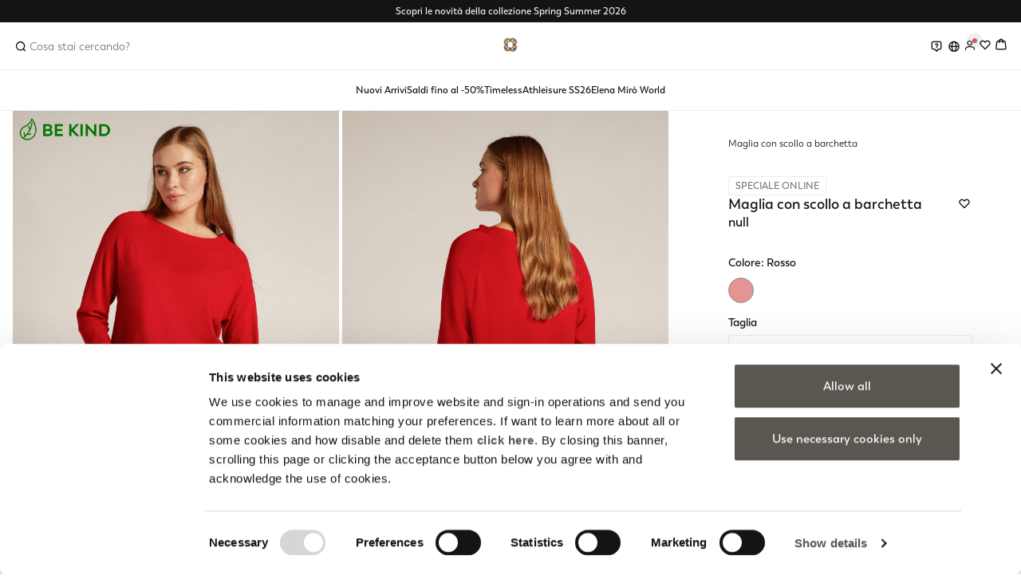

--- FILE ---
content_type: text/html;charset=UTF-8
request_url: https://www.elenamiro.com/it_IT/maglia-con-scollo-a-barchetta-M525L005709N016.html
body_size: 29807
content:
<!DOCTYPE html>
<html lang="it">
<head>
<!--[if gt IE 9]><!-->
<script>//common/scripts.isml</script>
<script defer type="text/javascript" src="/on/demandware.static/Sites-elenamiro_global-Site/-/it_IT/v1768904994210/js/main.js"></script>


    
        
            <script defer type="text/javascript" src="/on/demandware.static/Sites-elenamiro_global-Site/-/it_IT/v1768904994210/js/productDetail.js"></script>
        
    


    
        
            <script defer type="text/javascript" src="/on/demandware.static/Sites-elenamiro_global-Site/-/it_IT/v1768904994210/js/pageDesigner.js"></script>
        
    


    
        
            <script defer type="text/javascript" src="/on/demandware.static/Sites-elenamiro_global-Site/-/it_IT/v1768904994210/js/einsteinCarousel.js"></script>
        
    


    
        
            <script defer type="text/javascript" src="/on/demandware.static/Sites-elenamiro_global-Site/-/it_IT/v1768904994210/js/klarnaOsm.js"></script>
        
    


    
        
            <script defer type="text/javascript" src="/on/demandware.static/Sites-elenamiro_global-Site/-/it_IT/v1768904994210/js/storeLocatorModal.js"></script>
        
    


    
        
            <script defer type="text/javascript" src="/on/demandware.static/Sites-elenamiro_global-Site/-/it_IT/v1768904994210/js/loginRegistration.js"></script>
        
    


    
        
            <script defer type="text/javascript" src="/on/demandware.static/Sites-elenamiro_global-Site/-/it_IT/v1768904994210/js/contactUs.js"></script>
        
    


    
        
            <script defer type="text/javascript" src="/on/demandware.static/Sites-elenamiro_global-Site/-/it_IT/v1768904994210/js/order.js"></script>
        
    








    <script async src="https://eu-library.klarnaservices.com/lib.js" data-client-id="a8c77929-8bda-56dc-a233-4708bbb2ec44"></script>

<!--<![endif]-->
<meta charset=UTF-8>

<meta http-equiv="x-ua-compatible" content="ie=edge">

<meta name="viewport" content="width=device-width, initial-scale=1">




    <title>Maglia con scollo a barchetta</title>


<meta name="description" content="Elena Mir&ograve;"/>
<meta name="keywords" content="Elena Mir&ograve;"/>



    
        <meta property="og:image" content="https://www.elenamiro.com/on/demandware.static/-/Sites-miroglio-master/default/dwd0997437/images/MIRO/M525L005709N016_13S_high-res.jpg">
    


<link rel="icon" type="image/png" href="/on/demandware.static/Sites-elenamiro_global-Site/-/default/dwbfdb6b23/images/favicon-32.png" sizes="32x32" />
<link rel="icon" type="image/png" href="/on/demandware.static/Sites-elenamiro_global-Site/-/default/dw166d7bef/images/favicon-16.png" sizes="16x16" />

<link rel="stylesheet" href="/on/demandware.static/Sites-elenamiro_global-Site/-/it_IT/v1768904994210/css/global.css" />

    <link rel="stylesheet" href="/on/demandware.static/Sites-elenamiro_global-Site/-/it_IT/v1768904994210/css/product/detail.css"  />

    <link rel="stylesheet" href="/on/demandware.static/Sites-elenamiro_global-Site/-/it_IT/v1768904994210/css/product/customChatScript.css"  />

    <link rel="stylesheet" href="/on/demandware.static/Sites-elenamiro_global-Site/-/it_IT/v1768904994210/css/availabilityStore.css"  />

    <link rel="stylesheet" href="/on/demandware.static/Sites-elenamiro_global-Site/-/it_IT/v1768904994210/css/storeLocator.css"  />








<link rel="stylesheet" href="/on/demandware.static/Sites-elenamiro_global-Site/-/it_IT/v1768904994210/css/skin/skin.css" />







<link rel="alternate" hreflang="it-IT" href="https://www.elenamiro.com/it_IT/maglia-con-scollo-a-barchetta-M525L005709N016.html" />



<link rel="alternate" hreflang="fr-FR" href="https://www.elenamiro.com/fr_FR/pull-avec-col-bateau-M525L005709N016.html" />



<link rel="alternate" hreflang="de-DE" href="https://www.elenamiro.com/de_DE/pullover-mit-u-boot-ausschnitt-M525L005709N016.html" />



<link rel="alternate" hreflang="en-NL" href="https://www.elenamiro.com/en_NL/sweater-with-boat-neck-M525L005709N016.html" />



<link rel="alternate" hreflang="en-RO" href="https://www.elenamiro.com/en_RO/sweater-with-boat-neck-M525L005709N016.html" />



<link rel="alternate" hreflang="en-PL" href="https://www.elenamiro.com/en_PL/sweater-with-boat-neck-M525L005709N016.html" />



<link rel="alternate" hreflang="de-CH" href="https://www.elenamiro.com/de_CH/pullover-mit-u-boot-ausschnitt-M525L005709N016.html" />



<link rel="alternate" hreflang="en-BG" href="https://www.elenamiro.com/en_BG/sweater-with-boat-neck-M525L005709N016.html" />



<link rel="alternate" hreflang="en-CH" href="https://www.elenamiro.com/en_CH/sweater-with-boat-neck-M525L005709N016.html" />



<link rel="alternate" hreflang="en-BE" href="https://www.elenamiro.com/en_BE/sweater-with-boat-neck-M525L005709N016.html" />



<link rel="alternate" hreflang="ru-RU" href="https://www.elenamiro.com/ru_RU/maglia-con-scollo-a-barchetta-M525L005709N016.html" />



<link rel="alternate" hreflang="it-CH" href="https://www.elenamiro.com/it_CH/maglia-con-scollo-a-barchetta-M525L005709N016.html" />



<link rel="alternate" hreflang="en-DK" href="https://www.elenamiro.com/en_DK/sweater-with-boat-neck-M525L005709N016.html" />



<link rel="alternate" hreflang="pt-PT" href="https://www.elenamiro.com/pt_PT/malha-com-decote-canoa-M525L005709N016.html" />



<link rel="alternate" hreflang="de-AT" href="https://www.elenamiro.com/de_AT/pullover-mit-u-boot-ausschnitt-M525L005709N016.html" />



<link rel="alternate" hreflang="en-GR" href="https://www.elenamiro.com/en_GR/sweater-with-boat-neck-M525L005709N016.html" />



<link rel="alternate" hreflang="es-ES" href="https://www.elenamiro.com/es_ES/su%C3%A9ter-con-escote-de-barco-M525L005709N016.html" />



<link rel="alternate" hreflang="en-SE" href="https://www.elenamiro.com/en_SE/sweater-with-boat-neck-M525L005709N016.html" />



<link rel="alternate" hreflang="fr-CH" href="https://www.elenamiro.com/fr_CH/pull-avec-col-bateau-M525L005709N016.html" />



<link rel="alternate" hreflang="fr-BE" href="https://www.elenamiro.com/fr_BE/pull-avec-col-bateau-M525L005709N016.html" />




<meta name="robots" content="index,follow" />


    <!-- Live Story Main Script -->
    <script type="text/javascript">(function(d,w,s,u,y,z) { y=d.createElement(s);
        z=d.getElementsByTagName(s)[0]; y.src=u; y.type="text/javascript"; y.async=1; z.parentNode.insertBefore(y,z);
        })(document,window,"script","https://assets.livestory.io/dist/livestory-elenamiro.min.js");
    </script>
    <script type="text/javascript">
        window.LS_CONTROLLER_URL = "https://www.elenamiro.com/on/demandware.store/Sites-elenamiro_global-Site/it_IT/Livestory-Parse";
    </script>



<link rel="canonical" href="/it_IT/maglia-con-scollo-a-barchetta-M525L005709N016.html"/>

<script type="text/javascript">//<!--
/* <![CDATA[ (head-active_data.js) */
var dw = (window.dw || {});
dw.ac = {
    _analytics: null,
    _events: [],
    _category: "",
    _searchData: "",
    _anact: "",
    _anact_nohit_tag: "",
    _analytics_enabled: "true",
    _timeZone: "Europe/Rome",
    _capture: function(configs) {
        if (Object.prototype.toString.call(configs) === "[object Array]") {
            configs.forEach(captureObject);
            return;
        }
        dw.ac._events.push(configs);
    },
	capture: function() { 
		dw.ac._capture(arguments);
		// send to CQ as well:
		if (window.CQuotient) {
			window.CQuotient.trackEventsFromAC(arguments);
		}
	},
    EV_PRD_SEARCHHIT: "searchhit",
    EV_PRD_DETAIL: "detail",
    EV_PRD_RECOMMENDATION: "recommendation",
    EV_PRD_SETPRODUCT: "setproduct",
    applyContext: function(context) {
        if (typeof context === "object" && context.hasOwnProperty("category")) {
        	dw.ac._category = context.category;
        }
        if (typeof context === "object" && context.hasOwnProperty("searchData")) {
        	dw.ac._searchData = context.searchData;
        }
    },
    setDWAnalytics: function(analytics) {
        dw.ac._analytics = analytics;
    },
    eventsIsEmpty: function() {
        return 0 == dw.ac._events.length;
    }
};
/* ]]> */
// -->
</script>
<script type="text/javascript">//<!--
/* <![CDATA[ (head-cquotient.js) */
var CQuotient = window.CQuotient = {};
CQuotient.clientId = 'bbqq-elenamiro_global';
CQuotient.realm = 'BBQQ';
CQuotient.siteId = 'elenamiro_global';
CQuotient.instanceType = 'prd';
CQuotient.locale = 'it_IT';
CQuotient.fbPixelId = '__UNKNOWN__';
CQuotient.activities = [];
CQuotient.cqcid='';
CQuotient.cquid='';
CQuotient.cqeid='';
CQuotient.cqlid='';
CQuotient.apiHost='api.cquotient.com';
/* Turn this on to test against Staging Einstein */
/* CQuotient.useTest= true; */
CQuotient.useTest = ('true' === 'false');
CQuotient.initFromCookies = function () {
	var ca = document.cookie.split(';');
	for(var i=0;i < ca.length;i++) {
	  var c = ca[i];
	  while (c.charAt(0)==' ') c = c.substring(1,c.length);
	  if (c.indexOf('cqcid=') == 0) {
		CQuotient.cqcid=c.substring('cqcid='.length,c.length);
	  } else if (c.indexOf('cquid=') == 0) {
		  var value = c.substring('cquid='.length,c.length);
		  if (value) {
		  	var split_value = value.split("|", 3);
		  	if (split_value.length > 0) {
			  CQuotient.cquid=split_value[0];
		  	}
		  	if (split_value.length > 1) {
			  CQuotient.cqeid=split_value[1];
		  	}
		  	if (split_value.length > 2) {
			  CQuotient.cqlid=split_value[2];
		  	}
		  }
	  }
	}
}
CQuotient.getCQCookieId = function () {
	if(window.CQuotient.cqcid == '')
		window.CQuotient.initFromCookies();
	return window.CQuotient.cqcid;
};
CQuotient.getCQUserId = function () {
	if(window.CQuotient.cquid == '')
		window.CQuotient.initFromCookies();
	return window.CQuotient.cquid;
};
CQuotient.getCQHashedEmail = function () {
	if(window.CQuotient.cqeid == '')
		window.CQuotient.initFromCookies();
	return window.CQuotient.cqeid;
};
CQuotient.getCQHashedLogin = function () {
	if(window.CQuotient.cqlid == '')
		window.CQuotient.initFromCookies();
	return window.CQuotient.cqlid;
};
CQuotient.trackEventsFromAC = function (/* Object or Array */ events) {
try {
	if (Object.prototype.toString.call(events) === "[object Array]") {
		events.forEach(_trackASingleCQEvent);
	} else {
		CQuotient._trackASingleCQEvent(events);
	}
} catch(err) {}
};
CQuotient._trackASingleCQEvent = function ( /* Object */ event) {
	if (event && event.id) {
		if (event.type === dw.ac.EV_PRD_DETAIL) {
			CQuotient.trackViewProduct( {id:'', alt_id: event.id, type: 'raw_sku'} );
		} // not handling the other dw.ac.* events currently
	}
};
CQuotient.trackViewProduct = function(/* Object */ cqParamData){
	var cq_params = {};
	cq_params.cookieId = CQuotient.getCQCookieId();
	cq_params.userId = CQuotient.getCQUserId();
	cq_params.emailId = CQuotient.getCQHashedEmail();
	cq_params.loginId = CQuotient.getCQHashedLogin();
	cq_params.product = cqParamData.product;
	cq_params.realm = cqParamData.realm;
	cq_params.siteId = cqParamData.siteId;
	cq_params.instanceType = cqParamData.instanceType;
	cq_params.locale = CQuotient.locale;
	
	if(CQuotient.sendActivity) {
		CQuotient.sendActivity(CQuotient.clientId, 'viewProduct', cq_params);
	} else {
		CQuotient.activities.push({activityType: 'viewProduct', parameters: cq_params});
	}
};
/* ]]> */
// -->
</script>


   <script type="application/ld+json">
        {"@context":"http://schema.org/","@type":"Product","name":"Maglia con scollo a barchetta","description":null,"mpn":"M525L005709N016","sku":"M525L005709N016","brand":{"@type":"Thing","name":"Elena Miro"},"image":[null,null,null,null,null],"offers":{"url":{},"@type":"Offer","priceCurrency":null,"availability":"http://schema.org/OutOfStock"}}
    </script>


</head>
<body>



<div class="gtmContainer">
<div class="gtmSetup" data-gtm-setup="{&quot;event&quot;:&quot;wSetup&quot;,&quot;loadingTime&quot;:&quot;&quot;,&quot;type&quot;:&quot;landing_product&quot;,&quot;channel&quot;:&quot;store&quot;,&quot;shopCategory&quot;:&quot;product&quot;,&quot;productAvailability&quot;:&quot;out_of_stock&quot;,&quot;stockAvailability&quot;:&quot;out_of_stock&quot;,&quot;sizeAvailability&quot;:&quot;-&quot;,&quot;productPromo&quot;:&quot;no_sale&quot;,&quot;nr_item_available&quot;:&quot;&quot;,&quot;country&quot;:&quot;it&quot;,&quot;language&quot;:&quot;it&quot;,&quot;currency&quot;:&quot;EUR&quot;,&quot;site_initiative&quot;:&quot;Flyer_Rosso_Mir&ograve;&quot;,&quot;brand&quot;:&quot;elenamiro&quot;,&quot;ambiente&quot;:&quot;prod&quot;,&quot;loginStatus&quot;:&quot;not_logged&quot;,&quot;userID&quot;:&quot;not_logged&quot;,&quot;userIDsalesforce&quot;:&quot;not_logged&quot;,&quot;userGroup&quot;:&quot;no_store&quot;,&quot;login_type&quot;:&quot;not_logged&quot;,&quot;email&quot;:&quot;&quot;,&quot;GiftCard_balance&quot;:&quot;not_logged&quot;,&quot;cartTotalItems&quot;:&quot;0&quot;,&quot;cartTotalValue&quot;:&quot;0.00&quot;,&quot;wishlistTotalItems&quot;:&quot;0&quot;,&quot;wishlistTotalValue&quot;:&quot;0.00&quot;,&quot;Fidelity_balance&quot;:&quot;not_logged&quot;,&quot;voucherType&quot;:&quot;not_logged&quot;,&quot;voucherItems&quot;:&quot;not_logged&quot;,&quot;voucherList&quot;:&quot;not_logged&quot;,&quot;loyaltyLevel&quot;:&quot;not_logged&quot;,&quot;fidelity_point_next_level&quot;:&quot;not_logged&quot;,&quot;loyalty_next_level&quot;:&quot;not_logged&quot;,&quot;collection&quot;:&quot;&quot;,&quot;fidelity_point&quot;:&quot;not_logged&quot;,&quot;first_name&quot;:&quot;&quot;,&quot;last_name&quot;:&quot;&quot;,&quot;checkout_email&quot;:&quot;&quot;,&quot;checkout_first_name&quot;:&quot;&quot;,&quot;checkout_last_name&quot;:&quot;&quot;,&quot;checkout_phone_number&quot;:&quot;&quot;,&quot;persistent_login&quot;:&quot;not_logged&quot;}"></div>
<div class="gtmCurrencyCode" data-gtm-currency="EUR"></div>
<script>
window.dataLayer = window.dataLayer || [];
var dataLayerObj = {};
dataLayerObj.event = 'wSetup';
dataLayerObj.loadingTime = '';
dataLayerObj.type = 'landing_product';
dataLayerObj.channel = 'store';
dataLayerObj.shopCategory = 'product';
if ('null' != 'null') {
dataLayerObj.firstLevelCategory = 'null';
}
if ('null' != 'null') {
dataLayerObj.secondLevelCategory = 'null';
}
if ('null' != 'null') {
dataLayerObj.thirdLevelCategory = 'null';
}
dataLayerObj.country = 'it';
dataLayerObj.language = 'it';
dataLayerObj.currency = 'EUR';
dataLayerObj.brand = 'elenamiro';
dataLayerObj.ambiente = 'prod';
dataLayerObj.loginStatus = 'not_logged';
dataLayerObj.userID = 'not_logged';
dataLayerObj.userIDsalesforce = 'not_logged';
dataLayerObj.userGroup = 'no_store';
dataLayerObj.login_type = 'not_logged';
dataLayerObj.email = '';
dataLayerObj.GiftCard_balance = 'not_logged';
dataLayerObj.cartTotalItems = '0';
dataLayerObj.cartTotalValue = '0.00';
dataLayerObj.wishlistTotalItems = '0';
dataLayerObj.wishlistTotalValue = '0.00';
dataLayerObj.Fidelity_balance = 'not_logged';
dataLayerObj.voucherType = 'not_logged';
dataLayerObj.voucherItems = 'not_logged';
dataLayerObj.voucherList = 'not_logged';
dataLayerObj.loyaltyLevel = 'not_logged';
dataLayerObj.fidelity_point = 'not_logged';
dataLayerObj.fidelity_point_next_level = 'not_logged';
dataLayerObj.loyalty_next_level = 'not_logged';
dataLayerObj.collection = '';
dataLayerObj.site_initiative = 'Flyer_Rosso_Mir&ograve;';
dataLayerObj.user_info = {
'checkout_email': '',
'checkout_phone_number': '',
'checkout_first_name': '',
'checkout_last_name': '',
'first_name': '',
'last_name': ''
}
dataLayerObj.persistent_login = dataLayerObj.login_type != 'not_logged' ? 'yes' : 'not_logged';
if (window.matchMedia("(orientation: portrait)").matches) {
dataLayerObj.orientation = "portrait";
} else {
dataLayerObj.orientation = "landscape";
}
// add PLP data if available
if ('null' != 'null') {
dataLayerObj.nr_items = 'null';
}
// add PDP data if available
if ('out_of_stock' != 'null') {
dataLayerObj.productAvailability = 'out_of_stock';
}
if ('out_of_stock' != 'null') {
dataLayerObj.stockAvailability = 'out_of_stock';
}
if ('-' != 'null') {
dataLayerObj.sizeAvailability = '-';
}
if ('no_sale' != 'null') {
dataLayerObj.productPromo = 'no_sale';
dataLayerObj.nr_item_available = '';
}
window.dataLayer.push(dataLayerObj);
function loaded() {
var pageLoadTime = (window.performance.timing.domContentLoadedEventEnd - window.performance.timing.navigationStart) / 1000.0;
if (window.dataLayer.length) {
for (var i = 0; i < window.dataLayer.length; i++) {
if (window.dataLayer[i].event == 'wSetup') {
window.dataLayer[i].loadingTime = pageLoadTime;
}
}
}
}
window.addEventListener('load', function(){
setTimeout(function () {
loaded()
}, 0)
});
</script>
</div>


<!-- Google Tag Manager -->
<script>(function(w,d,s,l,i){w[l]=w[l]||[];w[l].push({'gtm.start':
new Date().getTime(),event:'gtm.js'});var f=d.getElementsByTagName(s)[0],
j=d.createElement(s),dl=l!='dataLayer'?'&l='+l:'';j.async=true;j.src=
'https://www.googletagmanager.com/gtm.js?id='+i+dl;f.parentNode.insertBefore(j,f);
})(window,document,'script','dataLayer','GTM-N47KCQV');</script>
<!-- End Google Tag Manager -->
<!-- Google Tag Manager (noscript) -->
<noscript><iframe src="https://www.googletagmanager.com/ns.html?id=GTM-N47KCQV"
height="0" width="0" style="display:none;visibility:hidden"></iframe></noscript>
<!-- End Google Tag Manager (noscript) -->


<div class="page" data-action="Product-Show" data-querystring="pid=M525L005709N016" >
<header id="pageHeader">
    <a href="#maincontent" class="skip" aria-label="Skip to main content">Skip to main content</a>
<a href="#footercontent" class="skip" aria-label="Skip to footer content">Skip to footer content</a>
    
    
    <div class="header-banner slide-up d-none">
        <div class="container-fluid">
            <div class="content">
                
	 


	






<div class="void ">
<style>
@media screen and (max-width: 767px){
.header-banner .content .js-value-proposition-rotate {
    font-size: 11px;
}}
</style>

<div class="void ">
<div class="header-promotion js-value-proposition-rotate">

<p><a href="https://www.elenamiro.com/it_IT/abbigliamento-donna">Spedizione gratuita da 120€ - Reso gratuito</a></p>
<p><a href="https://www.elenamiro.com/it_IT/nuovi-arrivi">Scopri le novità della collezione Spring Summer 2026 </a></p>

</div></div>
</div>


 
	
            </div>
        </div>
    </div>

    
    <nav role="navigation">
        <div class="header">
            <div class="container-fluid">
                <div class="d-flex align-items-stretch justify-content-between navbar-header">
                    <div class="header-leftContainer d-flex align-items-center justify-content-start">
                        
                        <button class="navbar-toggler d-md-none" type="button" aria-controls="sg-navbar-collapse" aria-expanded="false" aria-label="Toggle navigation">
                            <i class="icon-menu"></i><span class="d-none">Menu</span>
                        </button>
                        
                        
                        <div class="search-desktop">
                            <div class="site-search">
    <form role="search" action="/it_IT/search" method="get" name="simpleSearch">
        <div class="inner-search">

            
            <div class="search-field-wrapper">
                
                    <input class="form-control search-field" type="text" name="q"
                        placeholder="Cosa stai cercando?" role="combobox"
                        aria-describedby="search-assistive-text" aria-haspopup="listbox" aria-owns="search-results"
                        aria-expanded="false" aria-autocomplete="list" aria-activedescendant=""
                        aria-controls="search-results"
                        aria-label="Inserisci parola chiave o numero articolo" autocomplete="off" />
                

                <button type="submit" aria-label="Submit search keywords">
                    <i class="icon-search"></i>
                </button>
            </div>

            
            <button class="close-search" type="button">Cancella</button>
            
            
            <div class="desktop-search-popup-layer d-none">
                <div class="desktop-search-popup">

                    
                    <div class="recommendations-einstein-slot">
                        <h3>Visti di recente</h3>
                        
                        

	
<!-- =============== This snippet of JavaScript handles fetching the dynamic recommendations from the remote recommendations server
and then makes a call to render the configured template with the returned recommended products: ================= -->

<script>
(function(){
// window.CQuotient is provided on the page by the Analytics code:
var cq = window.CQuotient;
var dc = window.DataCloud;
var isCQ = false;
var isDC = false;
if (cq && ('function' == typeof cq.getCQUserId)
&& ('function' == typeof cq.getCQCookieId)
&& ('function' == typeof cq.getCQHashedEmail)
&& ('function' == typeof cq.getCQHashedLogin)) {
isCQ = true;
}
if (dc && ('function' == typeof dc.getDCUserId)) {
isDC = true;
}
if (isCQ || isDC) {
var recommender = '[[&quot;viewed-recently&quot;]]';
var slotRecommendationType = decodeHtml('RECOMMENDATION');
// removing any leading/trailing square brackets and escaped quotes:
recommender = recommender.replace(/\[|\]|&quot;/g, '');
var separator = '|||';
var slotConfigurationUUID = 'bd12a84c2575d1913005010f55';
var contextAUID = decodeHtml('');
var contextSecondaryAUID = decodeHtml('');
var contextAltAUID = decodeHtml('');
var contextType = decodeHtml('');
var anchorsArray = [];
var contextAUIDs = contextAUID.split(separator);
var contextSecondaryAUIDs = contextSecondaryAUID.split(separator);
var contextAltAUIDs = contextAltAUID.split(separator);
var contextTypes = contextType.split(separator);
var slotName = decodeHtml('search-layer-recommender');
var slotConfigId = decodeHtml('search-layer-recommender-einstein');
var slotConfigTemplate = decodeHtml('slots/recommendation/slideRecentlyViewed.isml');
if (contextAUIDs.length == contextSecondaryAUIDs.length) {
for (i = 0; i < contextAUIDs.length; i++) {
anchorsArray.push({
id: contextAUIDs[i],
sku: contextSecondaryAUIDs[i],
type: contextTypes[i],
alt_id: contextAltAUIDs[i]
});
}
} else {
anchorsArray = [{id: contextAUID, sku: contextSecondaryAUID, type: contextType, alt_id: contextAltAUID}];
}
var urlToCall = '/on/demandware.store/Sites-elenamiro_global-Site/it_IT/CQRecomm-Start';
var params = null;
if (isCQ) {
params = {
userId: cq.getCQUserId(),
cookieId: cq.getCQCookieId(),
emailId: cq.getCQHashedEmail(),
loginId: cq.getCQHashedLogin(),
anchors: anchorsArray,
slotId: slotName,
slotConfigId: slotConfigId,
slotConfigTemplate: slotConfigTemplate,
ccver: '1.03'
};
}
// console.log("Recommendation Type - " + slotRecommendationType + ", Recommender Selected - " + recommender);
if (isDC && slotRecommendationType == 'DATA_CLOUD_RECOMMENDATION') {
// Set DC variables for API call
dcIndividualId = dc.getDCUserId();
dcUrl = dc.getDCPersonalizationPath();
if (dcIndividualId && dcUrl && dcIndividualId != '' && dcUrl != '') {
// console.log("Fetching CDP Recommendations");
var productRecs = {};
productRecs[recommender] = getCDPRecs(dcUrl, dcIndividualId, recommender);
cb(productRecs);
}
} else if (isCQ && slotRecommendationType != 'DATA_CLOUD_RECOMMENDATION') {
if (cq.getRecs) {
cq.getRecs(cq.clientId, recommender, params, cb);
} else {
cq.widgets = cq.widgets || [];
cq.widgets.push({
recommenderName: recommender,
parameters: params,
callback: cb
});
}
}
};
function decodeHtml(html) {
var txt = document.createElement("textarea");
txt.innerHTML = html;
return txt.value;
}
function cb(parsed) {
var arr = parsed[recommender].recs;
if (arr && 0 < arr.length) {
var filteredProductIds = '';
for (i = 0; i < arr.length; i++) {
filteredProductIds = filteredProductIds + 'pid' + i + '=' + encodeURIComponent(arr[i].id) + '&';
}
filteredProductIds = filteredProductIds.substring(0, filteredProductIds.length - 1);//to remove the trailing '&'
var formData = 'auid=' + encodeURIComponent(contextAUID)
+ '&scid=' + slotConfigurationUUID
+ '&' + filteredProductIds;
var request = new XMLHttpRequest();
request.open('POST', urlToCall, true);
request.setRequestHeader('Content-type', 'application/x-www-form-urlencoded');
request.onreadystatechange = function() {
if (this.readyState === 4) {
// Got the product data from DW, showing the products now by changing the inner HTML of the DIV:
var divId = 'cq_recomm_slot-' + slotConfigurationUUID;
document.getElementById(divId).innerHTML = this.responseText;
//find and evaluate scripts in response:
var scripts = document.getElementById(divId).getElementsByTagName('script');
if (null != scripts) {
for (var i=0;i<scripts.length;i++) {//not combining script snippets on purpose
var srcScript = document.createElement('script');
srcScript.text = scripts[i].innerHTML;
srcScript.asynch = scripts[i].asynch;
srcScript.defer = scripts[i].defer;
srcScript.type = scripts[i].type;
srcScript.charset = scripts[i].charset;
document.head.appendChild( srcScript );
document.head.removeChild( srcScript );
}
}
}
};
request.send(formData);
request = null;
}
};
})();
</script>
<!-- The DIV tag id below is unique on purpose in case there are multiple recommendation slots on the same .isml page: -->
<div id="cq_recomm_slot-bd12a84c2575d1913005010f55"></div>
<!-- ====================== snippet ends here ======================== -->
 
	
                    </div>

                    
                    <div class="primary-categories">
                        <div class="suggested-categories-wrapper">
                            <h3>Categorie principali</h3>
                            <div class="suggested-categories" data-url="/on/demandware.store/Sites-elenamiro_global-Site/it_IT/SearchServices-GetPrimaryCategories"></div>
                        </div>

                        <div class="suggestions-wrapper" data-url="/on/demandware.store/Sites-elenamiro_global-Site/it_IT/SearchServices-GetSuggestions?q="></div>
                    </div>
                </div>
            </div>

            <div class="suggested-categories-container d-none">
                <div class="suggested-categories" data-url="/on/demandware.store/Sites-elenamiro_global-Site/it_IT/SearchServices-GetPrimaryCategories"></div>
            </div>
            
            <div class="suggestions-wrapper" data-url="/on/demandware.store/Sites-elenamiro_global-Site/it_IT/SearchServices-GetSuggestions?q="></div>
        </div>

        <input type="hidden" value="it_IT" name="lang" />
    </form>
</div>
                        </div>

                        
                        <button class="navbar-search d-md-none  d-flex" type="button">
                            <span class="icon-search"></span>
                        </button>
                    </div>

                    
                    <div class="header-centerContainer d-flex align-items-center justify-content-center">
                        <div class="main-logo">
                            <a class="logo-home" href="/it_IT" title="Elena Mir&ograve; Home Page">
                                <img class="img-fluid" src="/on/demandware.static/Sites-elenamiro_global-Site/-/default/dw4db9d2c9/images/logo_miro_monogram.gif" alt="Elena Mir&ograve;" />
                            </a>
                        </div>
                    </div>

                    
                    <div class="header-rightContainer d-flex align-items-center justify-content-end">
                        <div class="hidden-sm-down customer-service-wrapper dropdown-header-container">
                            <div class="dropdown customer-service-widget">
    <span class="btn dropdown-toggle" id="dropdownCustomerService" data-toggle="dropdown" aria-haspopup="true" aria-expanded="false">
        <i class="icon-contact"></i>
    </span>
    <div class="dropdown-menu dropdown-menu-right dropdown-customer-service" aria-labelledby="dropdownCustomerService">
        <div class="dropdown-header">
            <h4 class="dropdown-heading">Servizio clienti</h4>
        </div>
        <div class="dropdown-body">
            
    
    <div class="content-asset"><!-- dwMarker="content" dwContentID="f4125a46fbe3d94a4040e98d9e" -->
        <ul>
	<li class="payments"><a href="https://www.elenamiro.com/it_IT/cc_payments.html">Metodi di pagamento</a></li>
	<li class="orders" ><a href="https://www.elenamiro.com/it_IT/cc_trackorder.html">Segui l'ordine o chiedi reso</a></li>
	<li class="returns"><a href="https://www.elenamiro.com/it_IT/cc_returns.html">Resi<br />e Rimborsi</a></li>
	<li class="faqs"><a href="https://www.elenamiro.com/it_IT/cc_faq.html">Domande frequenti</a></li>
</ul>

        <!-- Live Story content -->
        
        <!-- END Live Story content -->

    </div> <!-- End content-asset -->



        </div>
        <div class="dropdown-footer">
            
	 


	






<div class="void ">
<p style="text-align: center;">Se hai bisogno di aiuto o supporto</p>
<p style="text-align: center;"><a href="https://www.elenamiro.com/it_IT/cc_contactus.html" class="btn btn-primary btn-full"><strong>CONTATTACI</strong></a></p>
</div>


 
	
        </div>
    </div>
</div>
                        </div>

                        <div class="hidden-sm-down account-locale-wrapper dropdown-header-container">
                            
    <div class="dropdown country-selector" data-url="/on/demandware.store/Sites-elenamiro_global-Site/it_IT/Page-SetLocale" tabindex="0">
        <span class="btn dropdown-toggle" id="dropdownCountrySelector" data-toggle="dropdown" aria-haspopup="true" aria-expanded="false">
            <span class="dropdown-toggle-label">
                
                <i class="icon-globe"></i>
                <div class="icon-custom-triangle"></div>
            </span>
        </span>

        <div class="dropdown-menu dropdown-country-selector" aria-labelledby="dropdownCountrySelector" data-country-code="IT" data-loyalty-program="elenamiro_global-europea" data-logged="false">
            <div class="country-selector-container">
                <div class="country-selector-title">
                    Spedire in:
                </div>
                <div class="country-selector-list">
                    
                        <div class="country-selector-item">
                            <a class="dropdown-item" href="https://www.elenamiro.com/fr_BE" data-locale="fr_BE" data-currencyCode="EUR" data-countryname="Belgique" data-country-code="BE" data-loyalty-program="elenamiro_global-europea">
                                <span class="dropdown-label">
                                    <i class="flag-icon flag-icon-be"></i>
                                    Belgique (fran&ccedil;ais)
                                </span>
                            </a>
                        </div>
                    
                        <div class="country-selector-item">
                            <a class="dropdown-item" href="https://www.elenamiro.com/en_BE" data-locale="en_BE" data-currencyCode="EUR" data-countryname="Belgium" data-country-code="BE" data-loyalty-program="elenamiro_global-europea">
                                <span class="dropdown-label">
                                    <i class="flag-icon flag-icon-be"></i>
                                    Belgium (English)
                                </span>
                            </a>
                        </div>
                    
                        <div class="country-selector-item">
                            <a class="dropdown-item" href="https://www.elenamiro.com/en_BG" data-locale="en_BG" data-currencyCode="EUR" data-countryname="Bulgaria" data-country-code="BG" data-loyalty-program="null">
                                <span class="dropdown-label">
                                    <i class="flag-icon flag-icon-bg"></i>
                                    Bulgaria (English)
                                </span>
                            </a>
                        </div>
                    
                        <div class="country-selector-item">
                            <a class="dropdown-item" href="https://www.elenamiro.com/en_DK" data-locale="en_DK" data-currencyCode="DKK" data-countryname="Denmark" data-country-code="DK" data-loyalty-program="null">
                                <span class="dropdown-label">
                                    <i class="flag-icon flag-icon-dk"></i>
                                    Denmark (English)
                                </span>
                            </a>
                        </div>
                    
                        <div class="country-selector-item">
                            <a class="dropdown-item" href="https://www.elenamiro.com/de_DE" data-locale="de_DE" data-currencyCode="EUR" data-countryname="Deutschland" data-country-code="DE" data-loyalty-program="elenamiro_global-europea">
                                <span class="dropdown-label">
                                    <i class="flag-icon flag-icon-de"></i>
                                    Deutschland (Deutsch)
                                </span>
                            </a>
                        </div>
                    
                        <div class="country-selector-item">
                            <a class="dropdown-item" href="https://www.elenamiro.com/es_ES" data-locale="es_ES" data-currencyCode="EUR" data-countryname="Espa&ntilde;a" data-country-code="ES" data-loyalty-program="elenamiro_global-europea">
                                <span class="dropdown-label">
                                    <i class="flag-icon flag-icon-es"></i>
                                    Espa&ntilde;a (espa&ntilde;ol)
                                </span>
                            </a>
                        </div>
                    
                        <div class="country-selector-item">
                            <a class="dropdown-item" href="https://www.elenamiro.com/fr_FR" data-locale="fr_FR" data-currencyCode="EUR" data-countryname="France" data-country-code="FR" data-loyalty-program="elenamiro_global-europea">
                                <span class="dropdown-label">
                                    <i class="flag-icon flag-icon-fr"></i>
                                    France (fran&ccedil;ais)
                                </span>
                            </a>
                        </div>
                    
                        <div class="country-selector-item">
                            <a class="dropdown-item" href="https://www.elenamiro.com/en_GR" data-locale="en_GR" data-currencyCode="EUR" data-countryname="Greece" data-country-code="GR" data-loyalty-program="elenamiro_global-europea">
                                <span class="dropdown-label">
                                    <i class="flag-icon flag-icon-gr"></i>
                                    Greece (English)
                                </span>
                            </a>
                        </div>
                    
                        <div class="country-selector-item">
                            <a class="dropdown-item" href="https://www.elenamiro.com/en_NL" data-locale="en_NL" data-currencyCode="EUR" data-countryname="Netherlands" data-country-code="NL" data-loyalty-program="elenamiro_global-europea">
                                <span class="dropdown-label">
                                    <i class="flag-icon flag-icon-nl"></i>
                                    Netherlands (English)
                                </span>
                            </a>
                        </div>
                    
                        <div class="country-selector-item">
                            <a class="dropdown-item" href="https://www.elenamiro.com/en_PL" data-locale="en_PL" data-currencyCode="PLN" data-countryname="Poland" data-country-code="PL" data-loyalty-program="null">
                                <span class="dropdown-label">
                                    <i class="flag-icon flag-icon-pl"></i>
                                    Poland (English)
                                </span>
                            </a>
                        </div>
                    
                        <div class="country-selector-item">
                            <a class="dropdown-item" href="https://www.elenamiro.com/pt_PT" data-locale="pt_PT" data-currencyCode="EUR" data-countryname="Portugal" data-country-code="PT" data-loyalty-program="elenamiro_global-europea">
                                <span class="dropdown-label">
                                    <i class="flag-icon flag-icon-pt"></i>
                                    Portugal (portugu&ecirc;s)
                                </span>
                            </a>
                        </div>
                    
                        <div class="country-selector-item">
                            <a class="dropdown-item" href="https://www.elenamiro.com/en_RO" data-locale="en_RO" data-currencyCode="RON" data-countryname="Romania" data-country-code="RO" data-loyalty-program="elenamiro_global-romania">
                                <span class="dropdown-label">
                                    <i class="flag-icon flag-icon-ro"></i>
                                    Romania (English)
                                </span>
                            </a>
                        </div>
                    
                        <div class="country-selector-item">
                            <a class="dropdown-item" href="https://www.elenamiro.com/de_CH" data-locale="de_CH" data-currencyCode="CHF" data-countryname="Schweiz" data-country-code="CH" data-loyalty-program="elenamiro_global-europea">
                                <span class="dropdown-label">
                                    <i class="flag-icon flag-icon-ch"></i>
                                    Schweiz (Deutsch)
                                </span>
                            </a>
                        </div>
                    
                        <div class="country-selector-item">
                            <a class="dropdown-item" href="https://www.elenamiro.com/fr_CH" data-locale="fr_CH" data-currencyCode="CHF" data-countryname="Suisse" data-country-code="CH" data-loyalty-program="elenamiro_global-europea">
                                <span class="dropdown-label">
                                    <i class="flag-icon flag-icon-ch"></i>
                                    Suisse (fran&ccedil;ais)
                                </span>
                            </a>
                        </div>
                    
                        <div class="country-selector-item">
                            <a class="dropdown-item" href="https://www.elenamiro.com/it_CH" data-locale="it_CH" data-currencyCode="CHF" data-countryname="Svizzera" data-country-code="CH" data-loyalty-program="elenamiro_global-europea">
                                <span class="dropdown-label">
                                    <i class="flag-icon flag-icon-ch"></i>
                                    Svizzera (italiano)
                                </span>
                            </a>
                        </div>
                    
                        <div class="country-selector-item">
                            <a class="dropdown-item" href="https://www.elenamiro.com/en_CH" data-locale="en_CH" data-currencyCode="CHF" data-countryname="Switzerland" data-country-code="CH" data-loyalty-program="elenamiro_global-europea">
                                <span class="dropdown-label">
                                    <i class="flag-icon flag-icon-ch"></i>
                                    Switzerland (English)
                                </span>
                            </a>
                        </div>
                    
                        <div class="country-selector-item">
                            <a class="dropdown-item" href="https://www.elenamiro.com/en_SE" data-locale="en_SE" data-currencyCode="SEK" data-countryname="Sweden" data-country-code="SE" data-loyalty-program="null">
                                <span class="dropdown-label">
                                    <i class="flag-icon flag-icon-se"></i>
                                    Sweden (English)
                                </span>
                            </a>
                        </div>
                    
                        <div class="country-selector-item">
                            <a class="dropdown-item" href="https://www.elenamiro.com/de_AT" data-locale="de_AT" data-currencyCode="EUR" data-countryname="&Ouml;sterreich" data-country-code="AT" data-loyalty-program="elenamiro_global-europea">
                                <span class="dropdown-label">
                                    <i class="flag-icon flag-icon-at"></i>
                                    &Ouml;sterreich (Deutsch)
                                </span>
                            </a>
                        </div>
                    
                        <div class="country-selector-item">
                            <a class="dropdown-item" href="https://www.elenamiro.com/ru_RU" data-locale="ru_RU" data-currencyCode="RUB" data-countryname="Россия" data-country-code="RU" data-loyalty-program="null">
                                <span class="dropdown-label">
                                    <i class="flag-icon flag-icon-ru"></i>
                                    Россия (русский)
                                </span>
                            </a>
                        </div>
                    
                </div>

                
                
	 

	
            </div>
        </div>
    </div>


                        </div>

                        <div class="account-header-wrapper dropdown-header-container">
                            
    <div class="user-custom">
        <a href="https://www.elenamiro.com/on/demandware.store/Sites-elenamiro_global-Site/it_IT/Login-Show" class="login header-account-link">
            <span class="icon-account-new"></span>
        </a>
        
        <div id="login-popover" class="popover popover-bottom">
            <h3 class="title">Effettua il login</h3>
<div class="login">
    

<form action="https://www.elenamiro.com/on/demandware.store/Sites-elenamiro_global-Site/it_IT/Account-Login?rurl=1" class="loginPopover" method="POST" name="login-form">
    <div class="form-group required">
        <label class="form-control-label" for="login-form-email">
            Indirizzo email
        </label>
        <input type="email" id="login-form-email" required aria-required="true" class="form-control required" aria-describedby="form-email-error" name="loginEmail" value="null" data-gtm-id="email">
        <div class="invalid-feedback" id="form-email-error"></div>
    </div>

    <div class="form-group required">
        <label class="form-control-label" for="login-form-password">
                Password
        </label>
        <input type="password" id="login-form-password" required aria-required="true" class="form-control required" aria-describedby="form-password-error" name="loginPassword" data-gtm-id="password">
        <div class="invalid-feedback" id="form-password-error"></div>
    </div>

    <div class="clearfix">
        <div class="form-group custom-control custom-checkbox pull-left remember-me d-none">
            <input type="checkbox" class="custom-control-input" id="rememberMe" name="loginRememberMe" value="true"
                
            >
            <label class="custom-control-label" for="rememberMe">
                Memorizza accesso
            </label>
        </div>

        <div class="pull-right forgot-password text-right">
            <a
                id="password-reset"
                title="password dimenticata?"
                data-toggle="modal"
                href="/on/demandware.store/Sites-elenamiro_global-Site/it_IT/Account-PasswordResetDialogForm"
                data-target="#requestPasswordResetModal">
                password dimenticata?
            </a>
        </div>
    </div>

    

    <button type="submit" class="btn btn-block btn-primary btn-login">Accedi</button>
</form>

</div>

<hr>
<h3 class="register">Non sei registrato?</h3>
<a href="/on/demandware.store/Sites-elenamiro_global-Site/it_IT/Login-Show" class="btn btn-outline-primary btn-register">
    Registrati
</a>


    <div class="oauth pt-3">
        <div class="login-oauth-wrapper" id="loginOauthFormWrapper">
    <div action="" class="login-oauth" method="post" name="login-oauth-form" id="loginOauthForm">

        <h6>Registrati con</h6>

        <div class="row">
            <div class="form-group col-6">
                <a href="https://www.elenamiro.com/on/demandware.store/Sites-elenamiro_global-Site/it_IT/Login-OAuthLogin?oauthProvider=Facebook&amp;oauthLoginTargetEndPoint=1&amp;orderNumber=" class="btn btn-block btn-outline-primary oauth-facebook"
                role="button" aria-pressed="true">
                    <svg class="oauth-svg" version="1.1" id="Livello_1" focusable="false" xmlns="http://www.w3.org/2000/svg" xmlns:xlink="http://www.w3.org/1999/xlink" x="0px" y="0px" viewBox="0 0 512 512" style="enable-background:new 0 0 512 512;" xml:space="preserve">
                        <path d="M504,256C504,119,393,8,256,8S8,119,8,256c0,123.8,90.7,226.4,209.2,245V327.7h-63V256h63v-54.6
                        c0-62.2,37-96.5,93.7-96.5c27.1,0,55.5,4.8,55.5,4.8v61h-31.3c-30.8,0-40.4,19.1-40.4,38.7V256h68.8l-11,71.7h-57.8V501
                        C413.3,482.4,504,379.8,504,256z"></path>
                    </svg>
                    <span class="oauth-label">Accedi con Facebook</span>
                </a>
            </div>

            <div class="form-group col-6">
                <a href="https://www.elenamiro.com/on/demandware.store/Sites-elenamiro_global-Site/it_IT/Login-OAuthLogin?oauthProvider=Google&amp;oauthLoginTargetEndPoint=1&amp;orderNumber=" class="btn btn-block btn-outline-primary oauth-google"
                role="button" aria-pressed="true">
                    <svg class="oauth-svg" width="2443" height="2500" viewBox="0 0 256 262" xmlns="http://www.w3.org/2000/svg" preserveAspectRatio="xMidYMid">
                        <path d="M255.878 133.451c0-10.734-.871-18.567-2.756-26.69H130.55v48.448h71.947c-1.45 12.04-9.283 30.172-26.69 42.356l-.244 1.622 38.755 30.023 2.685.268c24.659-22.774 38.875-56.282 38.875-96.027" fill="#4285F4"></path>
                        <path d="M130.55 261.1c35.248 0 64.839-11.605 86.453-31.622l-41.196-31.913c-11.024 7.688-25.82 13.055-45.257 13.055-34.523 0-63.824-22.773-74.269-54.25l-1.531.13-40.298 31.187-.527 1.465C35.393 231.798 79.49 261.1 130.55 261.1" fill="#34A853"></path>
                        <path d="M56.281 156.37c-2.756-8.123-4.351-16.827-4.351-25.82 0-8.994 1.595-17.697 4.206-25.82l-.073-1.73L15.26 71.312l-1.335.635C5.077 89.644 0 109.517 0 130.55s5.077 40.905 13.925 58.602l42.356-32.782" fill="#FBBC05"></path>
                        <path d="M130.55 50.479c24.514 0 41.05 10.589 50.479 19.438l36.844-35.974C195.245 12.91 165.798 0 130.55 0 79.49 0 35.393 29.301 13.925 71.947l42.211 32.783c10.59-31.477 39.891-54.251 74.414-54.251" fill="#EB4335"></path>
                    </svg>
                    <span class="oauth-label">Accedi con Google</span>
                </a>
            </div>
        </div>
    </div>
</div>
    </div>

        </div>
    </div>

                        </div>

                        <div class="mini-wishlist dropdown-header-container hidden-sm-down" data-update-url="/on/demandware.store/Sites-elenamiro_global-Site/it_IT/Wishlist-GetListJson">
                            
<div class="navbar-wishlist-container">
    <a href="https://www.elenamiro.com/it_IT/wishlist" class="navbar-wishlist">
        
            <span class="fa fa-heart-o"></span>
        

        <span class="wishlist-quantity" wishlist-count="0">
            0
        </span>
    </a>
</div>
                        </div>

                        <div class="minicart dropdown-header-container" data-action-url="/on/demandware.store/Sites-elenamiro_global-Site/it_IT/Cart-MiniCartShow">
                            <div class="minicart-total">
    <a class="minicart-link" href="https://www.elenamiro.com/it_IT/cart" title="Cart 0 Items" aria-label="Cart 0 Items" aria-haspopup="true">
        <i class="minicart-icon icon-cart-new"></i>
        <span class="minicart-quantity ">
            0
        </span>
    </a>
</div>
<div class="popover popover-bottom"></div>
                        </div>
                    </div>
                </div>
            </div>

            
            <div class="container-fluid">
                <div class="headerMenuContainer">
                    <div class="main-menu navbar-toggleable-sm menu-toggleable-left multilevel-dropdown d-none d-md-block" id="sg-navbar-collapse">
                        


<div class="navbar navbar-expand-md bg-inverse">
    
    <div class="close-menu clearfix d-lg-none">
        <div class="back">
            <button role="button" aria-label="Back to previous menu">
                <i class="icon-chevron-left"></i>
            </button>
        </div>

        <div class="close-button">
            <button role="button" aria-label="Close Menu">
                <i class="icon-close"></i>
            </button>
        </div>

        <div class="main-logo-mobile">
            <a class="logo-home" href="/it_IT" title="Elena Mir&ograve; Home Page">
                <img class="img-fluid" src="/on/demandware.static/Sites-elenamiro_global-Site/-/default/dw0df2fc86/images/logo-pinned.png" alt="Elena Mir&ograve;" />
            </a>
        </div>
    </div>

    <div class="menu-group" role="navigation">
        <ul class="nav navbar-nav d-md-none" role="menu">

            
    <li class="nav-item  wishlist" role="menuitem">
        <a href="https://www.elenamiro.com/it_IT/wishlist" class="nav-link">
            <i class="fa fa-heart-o" aria-hidden="true"></i>
            <span class="user-message">Wishlist</span>
        </a>
    </li>
    <li class="nav-item account" role="menuitem">
        <a href="https://www.elenamiro.com/on/demandware.store/Sites-elenamiro_global-Site/it_IT/Login-Show" class="nav-link not-logged">
            <i class="icon-account-new" aria-hidden="true"></i>
            <span class="user-message">Accedi | Registrati</span>
        </a>
    </li>



            
                
                    
                        <li class="nav-item dropdown" role="presentation">
                            <div class="containerForBack">
                                <span class="triggerBack">
                                    <i class="icon-chevron-left"></i>
                                </span>
                                <a href="/it_IT/nuovi-arrivi" id="nuovi-arrivi" class="nav-link dropdown-toggle" role="button" data-toggle="dropdown" aria-haspopup="true" aria-expanded="false" tabindex="0">

                                    
                                        Nuovi Arrivi
                                    
                                    <i class="icon-chevron-right"></i>
                                </a>
                            </div>
                            
                            
                            
                            <ul class="dropdown-menu" role="menu" aria-hidden="true" aria-label="nuovi-arrivi">
    
        
            
                <li class="dropdown-item" role="presentation">
                    <a href="https://www.elenamiro.com/it_IT/nuovi-arrivi" id="Appoggio" role="menuitem" class="dropdown-link" tabindex="-1">Vedi tutto</a>
                </li>
            
        
            
                <li class="dropdown-item" role="presentation">
                    <a href="/it_IT/nuovi-arrivi/giacche-e-piumini" id="nuovi-arrivi-capispalla-piumini" role="menuitem" class="dropdown-link" tabindex="-1">Capispalla e Piumini</a>
                </li>
            
        
            
                <li class="dropdown-item" role="presentation">
                    <a href="/it_IT/nuovi-arrivi/maglieria" id="nuovi-arrivi-maglieria" role="menuitem" class="dropdown-link" tabindex="-1">Maglieria e Felpe</a>
                </li>
            
        
            
                <li class="dropdown-item" role="presentation">
                    <a href="/it_IT/nuovi-arrivi/pantaloni" id="nuovi-arrivi-pantaloni" role="menuitem" class="dropdown-link" tabindex="-1">Pantaloni e Jeans</a>
                </li>
            
        
            
                <li class="dropdown-item" role="presentation">
                    <a href="/it_IT/nuovi-arrivi/abiti" id="nuovi-arrivi-abiti" role="menuitem" class="dropdown-link" tabindex="-1">Abiti e Gonne</a>
                </li>
            
        
            
                <li class="dropdown-item" role="presentation">
                    <a href="/it_IT/nuovi-arrivi/camicie" id="nuovi-arrivi-camicie-bluse" role="menuitem" class="dropdown-link" tabindex="-1">Camicie, Bluse e T-shirt</a>
                </li>
            
        
            
                <li class="dropdown-item" role="presentation">
                    <a href="/it_IT/nuovi-arrivi/accessori" id="nuovi-arrivi-accessori" role="menuitem" class="dropdown-link" tabindex="-1">Accessori e Bijoux</a>
                </li>
            
        
            
                <li class="dropdown-item dropdown" role="presentation">
                    <div class="containerForBack">
                        <span class="triggerBack">
                            <i class="icon-chevron-left"></i>
                            <span>Nuovi Arrivi</span>
                        </span>
                        <a href="/it_IT/collezioni" id="collezioni" class="dropdown-link dropdown-toggle" role="button" data-toggle="dropdown" aria-haspopup="true" aria-expanded="false" tabindex="0">
                            Collezioni SS26
                            <i class="icon-chevron-right"></i>
                        </a>
                    </div>

                    

                    <ul class="dropdown-menu" role="menu" aria-hidden="true" aria-label="nuovi-arrivi">
    
        
            
                <li class="dropdown-item" role="presentation">
                    <a href="/it_IT/collezioni/timeless" id="timeless" role="menuitem" class="dropdown-link" tabindex="-1">Timeless</a>
                </li>
            
        
            
                <li class="dropdown-item" role="presentation">
                    <a href="/it_IT/collezioni/athleisure-ss26" id="athleisure-ss26" role="menuitem" class="dropdown-link" tabindex="-1">Athleisure SS26</a>
                </li>
            
        

        <div class="submenu-fullWidth">
            
    
        <div class="submenu-fullWidth-singleContainer">
            <a href="https://www.elenamiro.com/it_IT/collezioni/timeless" id="focus-nuoviarrivi-img1-1" class="numberOfEl-2">
                <img class="img-cover" src="/on/demandware.static/-/Sites-elenamiro/default/dw375f1d0f/menu_drop_down/2025/BOX_TIM2.jpg" alt="Timeless" />
            </a>
            <div class="submenu-fullWidth-banner">
                <span>
                    <h5>Timeless</h5>
                </span>
            </div>
        </div>
    
        <div class="submenu-fullWidth-singleContainer">
            <a href="https://www.elenamiro.com/it_IT/collezioni/athleisure-ss26" id="focus-nuoviarrivi-img1" class="numberOfEl-2">
                <img class="img-cover" src="/on/demandware.static/-/Sites-elenamiro/default/dw2699794a/menu_drop_down/2025/BOX_ATHL.jpg" alt="Nuovi Arrivi" />
            </a>
            <div class="submenu-fullWidth-banner">
                <span>
                    <h5>A Sporty Chic Collection</h5>
                </span>
            </div>
        </div>
    


        </div>
    
</ul>
                </li>
            
        

        <div class="submenu-fullWidth">
            
    
        <div class="submenu-fullWidth-singleContainer">
            <a href="https://www.elenamiro.com/it_IT/collezioni/timeless" id="focus-nuoviarrivi-img1-1" class="numberOfEl-2">
                <img class="img-cover" src="/on/demandware.static/-/Sites-elenamiro/default/dw375f1d0f/menu_drop_down/2025/BOX_TIM2.jpg" alt="Timeless" />
            </a>
            <div class="submenu-fullWidth-banner">
                <span>
                    <h5>Timeless</h5>
                </span>
            </div>
        </div>
    
        <div class="submenu-fullWidth-singleContainer">
            <a href="https://www.elenamiro.com/it_IT/collezioni/athleisure-ss26" id="focus-nuoviarrivi-img1" class="numberOfEl-2">
                <img class="img-cover" src="/on/demandware.static/-/Sites-elenamiro/default/dw2699794a/menu_drop_down/2025/BOX_ATHL.jpg" alt="Nuovi Arrivi" />
            </a>
            <div class="submenu-fullWidth-banner">
                <span>
                    <h5>A Sporty Chic Collection</h5>
                </span>
            </div>
        </div>
    


        </div>
    
</ul>
                        </li>
                    
                
                    
                        <li class="nav-item dropdown" role="presentation">
                            <div class="containerForBack">
                                <span class="triggerBack">
                                    <i class="icon-chevron-left"></i>
                                </span>
                                <a href="/it_IT/abbigliamento-donna" id="abbigliamento" class="nav-link dropdown-toggle" role="button" data-toggle="dropdown" aria-haspopup="true" aria-expanded="false" tabindex="0">

                                    
                                        Saldi fino al -50%
                                    
                                    <i class="icon-chevron-right"></i>
                                </a>
                            </div>
                            
                            
                            
                            <ul class="dropdown-menu" role="menu" aria-hidden="true" aria-label="abbigliamento">
    
        
            
                <li class="dropdown-item" role="presentation">
                    <a href="https://www.elenamiro.com/it_IT/abbigliamento-donna" id="Appoggio vedi Tutti" role="menuitem" class="dropdown-link" tabindex="-1">Vedi tutto</a>
                </li>
            
        
            
                <li class="dropdown-item" role="presentation">
                    <a href="/it_IT/abbigliamento-donna/musthave" id="musthave" role="menuitem" class="dropdown-link" tabindex="-1">I pi&ugrave; amati</a>
                </li>
            
        
            
                <li class="dropdown-item" role="presentation">
                    <a href="/it_IT/abbigliamento-donna/trench-e-giubbotti" id="cappotti-e-giubbotti" role="menuitem" class="dropdown-link" tabindex="-1">Capispalla e Giubbotti</a>
                </li>
            
        
            
                <li class="dropdown-item" role="presentation">
                    <a href="/it_IT/abbigliamento-donna/piumini-e-imbottiti" id="piumini-e-imbottiti" role="menuitem" class="dropdown-link" tabindex="-1">Piumini e Parka</a>
                </li>
            
        
            
                <li class="dropdown-item" role="presentation">
                    <a href="/it_IT/abbigliamento-donna/maglieria" id="maglieria" role="menuitem" class="dropdown-link" tabindex="-1">Maglieria</a>
                </li>
            
        
            
                <li class="dropdown-item dropdown" role="presentation">
                    <div class="containerForBack">
                        <span class="triggerBack">
                            <i class="icon-chevron-left"></i>
                            <span>Saldi fino al -50%</span>
                        </span>
                        <a href="/it_IT/abbigliamento-donna/pantaloni" id="pantaloni" class="dropdown-link dropdown-toggle" role="button" data-toggle="dropdown" aria-haspopup="true" aria-expanded="false" tabindex="0">
                            Pantaloni
                            <i class="icon-chevron-right"></i>
                        </a>
                    </div>

                    

                    <ul class="dropdown-menu" role="menu" aria-hidden="true" aria-label="abbigliamento">
    
        
            
                <li class="dropdown-item" role="presentation">
                    <a href="/it_IT/abbigliamento-donna/pantaloni/pantaloni-cropped" id="pantaloni-cropped" role="menuitem" class="dropdown-link" tabindex="-1">Cropped</a>
                </li>
            
        
            
                <li class="dropdown-item" role="presentation">
                    <a href="/it_IT/abbigliamento-donna/pantaloni/leggings" id="leggings" role="menuitem" class="dropdown-link" tabindex="-1">Leggings</a>
                </li>
            
        
            
                <li class="dropdown-item" role="presentation">
                    <a href="/it_IT/abbigliamento-donna/pantaloni/pantaloni-eleganti" id="pantaloni-eleganti" role="menuitem" class="dropdown-link" tabindex="-1">Palazzo</a>
                </li>
            
        
            
                <li class="dropdown-item" role="presentation">
                    <a href="/it_IT/abbigliamento-donna/pantaloni/pantaloni-larghi" id="pantaloni-larghi" role="menuitem" class="dropdown-link" tabindex="-1">Wide leg</a>
                </li>
            
        
            
                <li class="dropdown-item" role="presentation">
                    <a href="/it_IT/abbigliamento-donna/pantaloni/pantaloni-skinny" id="pantaloni-skinny" role="menuitem" class="dropdown-link" tabindex="-1">Slim fit</a>
                </li>
            
        
            
                <li class="dropdown-item" role="presentation">
                    <a href="/it_IT/abbigliamento-donna/pantaloni/joggers" id="joggers" role="menuitem" class="dropdown-link" tabindex="-1">Joggers</a>
                </li>
            
        

        <div class="submenu-fullWidth">
            
    
        <div class="submenu-fullWidth-singleContainer">
            <a href="https://www.elenamiro.com/it_IT/collezioni/occasioni-speciali" id="focus-abbigliamento-img2" class="numberOfEl-2">
                <img class="img-cover" src="/on/demandware.static/-/Sites-elenamiro/default/dw285a399a/menu_drop_down/2025/AI25/MENUDD_PARTY.jpg" alt="Camicie e bluse" />
            </a>
            <div class="submenu-fullWidth-banner">
                <span>
                    <h5>Party Holiday</h5>
                </span>
            </div>
        </div>
    
        <div class="submenu-fullWidth-singleContainer">
            <a href="https://www.elenamiro.com/it_IT/collezioni/monogram" id="focus-abbigliamento-img1" class="numberOfEl-2">
                <img class="img-cover" src="/on/demandware.static/-/Sites-elenamiro/default/dw6abc9673/menu_drop_down/2025/AI25/MENUDD_MONOGRAM.jpg" alt="Cappotti" />
            </a>
            <div class="submenu-fullWidth-banner">
                <span>
                    <h5>A Monogram Story</h5>
                </span>
            </div>
        </div>
    


        </div>
    
</ul>
                </li>
            
        
            
                <li class="dropdown-item" role="presentation">
                    <a href="/it_IT/abbigliamento-donna/camicie-e-bluse" id="camicie-e-bluse" role="menuitem" class="dropdown-link" tabindex="-1">Camicie e Bluse</a>
                </li>
            
        
            
                <li class="dropdown-item" role="presentation">
                    <a href="/it_IT/abbigliamento-donna/giacche-e-blazer" id="giacche-e-blazer" role="menuitem" class="dropdown-link" tabindex="-1">Giacche e Blazer</a>
                </li>
            
        
            
                <li class="dropdown-item" role="presentation">
                    <a href="/it_IT/abbigliamento-donna/top-e-t-shirt" id="top-e-t-shirt" role="menuitem" class="dropdown-link" tabindex="-1">Top e T-shirt</a>
                </li>
            
        
            
                <li class="dropdown-item" role="presentation">
                    <a href="/it_IT/abbigliamento-donna/completi" id="completi-tailleur" role="menuitem" class="dropdown-link" tabindex="-1">Completi e Tailleur</a>
                </li>
            
        
            
                <li class="dropdown-item dropdown" role="presentation">
                    <div class="containerForBack">
                        <span class="triggerBack">
                            <i class="icon-chevron-left"></i>
                            <span>Saldi fino al -50%</span>
                        </span>
                        <a href="/it_IT/abbigliamento-donna/jeans" id="jeans" class="dropdown-link dropdown-toggle" role="button" data-toggle="dropdown" aria-haspopup="true" aria-expanded="false" tabindex="0">
                            Jeans
                            <i class="icon-chevron-right"></i>
                        </a>
                    </div>

                    

                    <ul class="dropdown-menu" role="menu" aria-hidden="true" aria-label="abbigliamento">
    
        
            
                <li class="dropdown-item" role="presentation">
                    <a href="/it_IT/jeans-carrot" id="jeans-carrot" role="menuitem" class="dropdown-link" tabindex="-1">Jeans Carrot</a>
                </li>
            
        
            
                <li class="dropdown-item" role="presentation">
                    <a href="/it_IT/saldi-fino-al--50%25/jeans/jeans-regular" id="jeans-regular" role="menuitem" class="dropdown-link" tabindex="-1">Jeans Regular</a>
                </li>
            
        
            
                <li class="dropdown-item" role="presentation">
                    <a href="/it_IT/saldi-fino-al--50%25/jeans/jeans-flare" id="jeans-flare" role="menuitem" class="dropdown-link" tabindex="-1">Jeans Flare</a>
                </li>
            
        
            
                <li class="dropdown-item" role="presentation">
                    <a href="/it_IT/saldi-fino-al--50%25/jeans/jeans-wide-leg" id="jeans-larghi" role="menuitem" class="dropdown-link" tabindex="-1">Jeans Wide leg</a>
                </li>
            
        
            
                <li class="dropdown-item" role="presentation">
                    <a href="/it_IT/saldi-fino-al--50%25/jeans/jeans-marini%C3%A8re" id="jeans-cropped" role="menuitem" class="dropdown-link" tabindex="-1">Jeans Marini&egrave;re</a>
                </li>
            
        

        <div class="submenu-fullWidth">
            
    
        <div class="submenu-fullWidth-singleContainer">
            <a href="https://www.elenamiro.com/it_IT/collezioni/occasioni-speciali" id="focus-abbigliamento-img2" class="numberOfEl-2">
                <img class="img-cover" src="/on/demandware.static/-/Sites-elenamiro/default/dw285a399a/menu_drop_down/2025/AI25/MENUDD_PARTY.jpg" alt="Camicie e bluse" />
            </a>
            <div class="submenu-fullWidth-banner">
                <span>
                    <h5>Party Holiday</h5>
                </span>
            </div>
        </div>
    
        <div class="submenu-fullWidth-singleContainer">
            <a href="https://www.elenamiro.com/it_IT/collezioni/monogram" id="focus-abbigliamento-img1" class="numberOfEl-2">
                <img class="img-cover" src="/on/demandware.static/-/Sites-elenamiro/default/dw6abc9673/menu_drop_down/2025/AI25/MENUDD_MONOGRAM.jpg" alt="Cappotti" />
            </a>
            <div class="submenu-fullWidth-banner">
                <span>
                    <h5>A Monogram Story</h5>
                </span>
            </div>
        </div>
    


        </div>
    
</ul>
                </li>
            
        
            
                <li class="dropdown-item" role="presentation">
                    <a href="/it_IT/abbigliamento-donna/abiti" id="abiti" role="menuitem" class="dropdown-link" tabindex="-1">Abiti e Tute</a>
                </li>
            
        
            
                <li class="dropdown-item" role="presentation">
                    <a href="/it_IT/abbigliamento-donna/gonne" id="gonne" role="menuitem" class="dropdown-link" tabindex="-1">Gonne</a>
                </li>
            
        
            
                <li class="dropdown-item" role="presentation">
                    <a href="/it_IT/abbigliamento-donna/maglieria/felpe" id="felpe" role="menuitem" class="dropdown-link" tabindex="-1">Felpe</a>
                </li>
            
        
            
                <li class="dropdown-item" role="presentation">
                    <a href="/it_IT/abbigliamento-donna/accessori" id="accessori" role="menuitem" class="dropdown-link" tabindex="-1">Stole, Mantelle e Bijoux</a>
                </li>
            
        
            
                <li class="dropdown-item dropdown" role="presentation">
                    <div class="containerForBack">
                        <span class="triggerBack">
                            <i class="icon-chevron-left"></i>
                            <span>Saldi fino al -50%</span>
                        </span>
                        <a href="/it_IT/trending-now" id="Trending now" class="dropdown-link dropdown-toggle" role="button" data-toggle="dropdown" aria-haspopup="true" aria-expanded="false" tabindex="0">
                            Trending now
                            <i class="icon-chevron-right"></i>
                        </a>
                    </div>

                    

                    <ul class="dropdown-menu" role="menu" aria-hidden="true" aria-label="abbigliamento">
    
        
            
                <li class="dropdown-item" role="presentation">
                    <a href="/it_IT/collezioni/occasioni-speciali" id="occasioni-speciali" role="menuitem" class="dropdown-link" tabindex="-1">Sparkling Occasion</a>
                </li>
            
        
            
                <li class="dropdown-item" role="presentation">
                    <a href="/it_IT/collezioni/monogram" id="monogram" role="menuitem" class="dropdown-link" tabindex="-1">A Monogram Story</a>
                </li>
            
        
            
                <li class="dropdown-item" role="presentation">
                    <a href="/it_IT/collezioni/rosso-miro" id="rosso-miro" role="menuitem" class="dropdown-link" tabindex="-1">Rosso Mir&ograve;</a>
                </li>
            
        
            
                <li class="dropdown-item" role="presentation">
                    <a href="/it_IT/collezioni/athleisure-fw25" id="athleisure" role="menuitem" class="dropdown-link" tabindex="-1">Athleisure FW25</a>
                </li>
            
        
            
                <li class="dropdown-item" role="presentation">
                    <a href="/it_IT/collezioni/autumn-occasion" id="autumn-occasion" role="menuitem" class="dropdown-link" tabindex="-1">Autumn occasion</a>
                </li>
            
        

        <div class="submenu-fullWidth">
            
    
        <div class="submenu-fullWidth-singleContainer">
            <a href="https://www.elenamiro.com/it_IT/collezioni/occasioni-speciali" id="focus-abbigliamento-img2" class="numberOfEl-2">
                <img class="img-cover" src="/on/demandware.static/-/Sites-elenamiro/default/dw285a399a/menu_drop_down/2025/AI25/MENUDD_PARTY.jpg" alt="Camicie e bluse" />
            </a>
            <div class="submenu-fullWidth-banner">
                <span>
                    <h5>Party Holiday</h5>
                </span>
            </div>
        </div>
    
        <div class="submenu-fullWidth-singleContainer">
            <a href="https://www.elenamiro.com/it_IT/collezioni/monogram" id="focus-abbigliamento-img1" class="numberOfEl-2">
                <img class="img-cover" src="/on/demandware.static/-/Sites-elenamiro/default/dw6abc9673/menu_drop_down/2025/AI25/MENUDD_MONOGRAM.jpg" alt="Cappotti" />
            </a>
            <div class="submenu-fullWidth-banner">
                <span>
                    <h5>A Monogram Story</h5>
                </span>
            </div>
        </div>
    


        </div>
    
</ul>
                </li>
            
        

        <div class="submenu-fullWidth">
            
    
        <div class="submenu-fullWidth-singleContainer">
            <a href="https://www.elenamiro.com/it_IT/collezioni/occasioni-speciali" id="focus-abbigliamento-img2" class="numberOfEl-2">
                <img class="img-cover" src="/on/demandware.static/-/Sites-elenamiro/default/dw285a399a/menu_drop_down/2025/AI25/MENUDD_PARTY.jpg" alt="Camicie e bluse" />
            </a>
            <div class="submenu-fullWidth-banner">
                <span>
                    <h5>Party Holiday</h5>
                </span>
            </div>
        </div>
    
        <div class="submenu-fullWidth-singleContainer">
            <a href="https://www.elenamiro.com/it_IT/collezioni/monogram" id="focus-abbigliamento-img1" class="numberOfEl-2">
                <img class="img-cover" src="/on/demandware.static/-/Sites-elenamiro/default/dw6abc9673/menu_drop_down/2025/AI25/MENUDD_MONOGRAM.jpg" alt="Cappotti" />
            </a>
            <div class="submenu-fullWidth-banner">
                <span>
                    <h5>A Monogram Story</h5>
                </span>
            </div>
        </div>
    


        </div>
    
</ul>
                        </li>
                    
                
                    
                        <li class="nav-item" role="presentation">
                            <a href="https://www.elenamiro.com/it_IT/miro-timeless.html" id="Appoggio campaign" class="nav-link" role="link" tabindex="0">
                                
                                    Timeless
                                
                            </a>
                        </li>
                    
                
                    
                        <li class="nav-item" role="presentation">
                            <a href="https://www.elenamiro.com/it_IT/miro-athleisureSS26.html" id="Appoggio4" class="nav-link" role="link" tabindex="0">
                                
                                    Athleisure SS26
                                
                            </a>
                        </li>
                    
                
                    
                        <li class="nav-item dropdown" role="presentation">
                            <div class="containerForBack">
                                <span class="triggerBack">
                                    <i class="icon-chevron-left"></i>
                                </span>
                                <a href="https://www.elenamiro.com/it_IT/miro-brand.html" id="Mondo-elena-miro" class="nav-link dropdown-toggle" role="button" data-toggle="dropdown" aria-haspopup="true" aria-expanded="false" tabindex="0">

                                    
                                        Elena Mir&ograve; World
                                    
                                    <i class="icon-chevron-right"></i>
                                </a>
                            </div>
                            
                            
                            
                            <ul class="dropdown-menu" role="menu" aria-hidden="true" aria-label="Mondo-elena-miro">
    
        
            
                <li class="dropdown-item" role="presentation">
                    <a href="https://www.elenamiro.com/it_IT/miro-brand.html" id="Brand" role="menuitem" class="dropdown-link" tabindex="-1">Il Brand</a>
                </li>
            
        
            
                <li class="dropdown-item" role="presentation">
                    <a href="https://www.elenamiro.com/it_IT/miro-programmafedelta.html" id="Programma-fedelta" role="menuitem" class="dropdown-link" tabindex="-1">Elena Mir&ograve; Exclusive</a>
                </li>
            
        
            
                <li class="dropdown-item" role="presentation">
                    <a href="https://www.elenamiro.com/it_IT/miro-thewishfulmonogram.html" id="appoggio_landing" role="menuitem" class="dropdown-link" tabindex="-1">The Wishful Monogram</a>
                </li>
            
        
            
                <li class="dropdown-item" role="presentation">
                    <a href="https://www.elenamiro.com/it_IT/be-kind" id="ecofriendly be kind" role="menuitem" class="dropdown-link" tabindex="-1">Be Kind</a>
                </li>
            
        
            
                <li class="dropdown-item" role="presentation">
                    <a href="https://www.elenamiro.com/it_IT/miro-cesvi.html" id="cesvi" role="menuitem" class="dropdown-link" tabindex="-1">Elena Mir&ograve; x Cesvi</a>
                </li>
            
        
            
                <li class="dropdown-item" role="presentation">
                    <a href="https://stores.elenamiro.com/it?_ga=2.193811429.971764679.1670839070-562754399.1665741970" id="Store-locator" role="menuitem" class="dropdown-link" tabindex="-1">Store locator</a>
                </li>
            
        
            
                <li class="dropdown-item" role="presentation">
                    <a href="https://www.elenamiro.com/on/demandware.store/Sites-elenamiro_global-Site/it_IT/GiftCard-PDP" id="appoggio-giftcard" role="menuitem" class="dropdown-link" tabindex="-1">E-Gift Card</a>
                </li>
            
        
            
                <li class="dropdown-item dropdown" role="presentation">
                    <div class="containerForBack">
                        <span class="triggerBack">
                            <i class="icon-chevron-left"></i>
                            <span>Elena Mir&ograve; World</span>
                        </span>
                        <a href="https://www.elenamiro.com/it_IT/miro-rossomiro.html" id="Editoriali" class="dropdown-link dropdown-toggle" role="button" data-toggle="dropdown" aria-haspopup="true" aria-expanded="false" tabindex="0">
                            Editoriali
                            <i class="icon-chevron-right"></i>
                        </a>
                    </div>

                    

                    <ul class="dropdown-menu" role="menu" aria-hidden="true" aria-label="Mondo-elena-miro">
    
        
            
                <li class="dropdown-item" role="presentation">
                    <a href="https://www.elenamiro.com/it_IT/miro-timeless.html" id="appoggio-timeless" role="menuitem" class="dropdown-link" tabindex="-1">Timeless</a>
                </li>
            
        
            
                <li class="dropdown-item" role="presentation">
                    <a href="https://www.elenamiro.com/it_IT/miro-athleisureSS26.html" id="appoggio-SS26" role="menuitem" class="dropdown-link" tabindex="-1">Athleisure SS26</a>
                </li>
            
        
            
                <li class="dropdown-item" role="presentation">
                    <a href="https://www.elenamiro.com/it_IT/miro-rossomiro.html" id="rossomiro-editorial" role="menuitem" class="dropdown-link" tabindex="-1">Rosso Mir&ograve;</a>
                </li>
            
        
            
                <li class="dropdown-item" role="presentation">
                    <a href="https://www.elenamiro.com/it_IT/miro-campagna40th.html" id="appoggio-fw24" role="menuitem" class="dropdown-link" tabindex="-1">Elena Mir&ograve; 40th</a>
                </li>
            
        
            
                <li class="dropdown-item" role="presentation">
                    <a href="https://www.elenamiro.com/it_IT/miro-athleisure.html" id="appoggio-ss25" role="menuitem" class="dropdown-link" tabindex="-1">Athleisure FW25</a>
                </li>
            
        
            
                <li class="dropdown-item" role="presentation">
                    <a href="https://www.elenamiro.com/it_IT/miro-autumnoccasion.html" id="autumnoccasioneditorial" role="menuitem" class="dropdown-link" tabindex="-1">Autumn Occasion</a>
                </li>
            
        

        <div class="submenu-fullWidth">
            
    
        <div class="submenu-fullWidth-singleContainer">
            <a href="https://www.elenamiro.com/it_IT/miro-rossomiro.html" id="focus-mondomiro-img2" class="numberOfEl-2">
                <img class="img-cover" src="/on/demandware.static/-/Sites-elenamiro/default/dw9fcd56a7/menu_drop_down/2025/AI25/BOX_CAMICIE_RM.jpg" alt="focus-mondomiro-img2" />
            </a>
            <div class="submenu-fullWidth-banner">
                <span>
                    <h5>Rosso Mirò</h5>
                </span>
            </div>
        </div>
    
        <div class="submenu-fullWidth-singleContainer">
            <a href="https://www.elenamiro.com/it_IT/miro-campagna40th.html" id="focus-mondomiro-img1" class="numberOfEl-2">
                <img class="img-cover" src="/on/demandware.static/-/Sites-elenamiro/default/dwfd165506/menu_drop_down/2025/AI25/W40_BOXCAPPOTTI.jpg" alt="focus-mondomiro-img1" />
            </a>
            <div class="submenu-fullWidth-banner">
                <span>
                    <H5>Campaign FW25</h5>
                </span>
            </div>
        </div>
    


        </div>
    
</ul>
                </li>
            
        
            
                <li class="dropdown-item dropdown" role="presentation">
                    <div class="containerForBack">
                        <span class="triggerBack">
                            <i class="icon-chevron-left"></i>
                            <span>Elena Mir&ograve; World</span>
                        </span>
                        <a href="https://www.elenamiro.com/it_IT/miro-stylingsessionI5.html" id="eventi" class="dropdown-link dropdown-toggle" role="button" data-toggle="dropdown" aria-haspopup="true" aria-expanded="false" tabindex="0">
                            Eventi
                            <i class="icon-chevron-right"></i>
                        </a>
                    </div>

                    

                    <ul class="dropdown-menu" role="menu" aria-hidden="true" aria-label="Mondo-elena-miro">
    
        
            
                <li class="dropdown-item" role="presentation">
                    <a href="https://www.elenamiro.com/it_IT/miro-stylingsessionI5.html" id="Styling-session-I5" role="menuitem" class="dropdown-link" tabindex="-1">Styling Session</a>
                </li>
            
        
            
                <li class="dropdown-item" role="presentation">
                    <a href="https://www.elenamiro.com/it_IT/miro-eventi40.html" id="Eventi40" role="menuitem" class="dropdown-link" tabindex="-1">Eventi 40th Anniversary</a>
                </li>
            
        

        <div class="submenu-fullWidth">
            
    
        <div class="submenu-fullWidth-singleContainer">
            <a href="https://www.elenamiro.com/it_IT/miro-rossomiro.html" id="focus-mondomiro-img2" class="numberOfEl-2">
                <img class="img-cover" src="/on/demandware.static/-/Sites-elenamiro/default/dw9fcd56a7/menu_drop_down/2025/AI25/BOX_CAMICIE_RM.jpg" alt="focus-mondomiro-img2" />
            </a>
            <div class="submenu-fullWidth-banner">
                <span>
                    <h5>Rosso Mirò</h5>
                </span>
            </div>
        </div>
    
        <div class="submenu-fullWidth-singleContainer">
            <a href="https://www.elenamiro.com/it_IT/miro-campagna40th.html" id="focus-mondomiro-img1" class="numberOfEl-2">
                <img class="img-cover" src="/on/demandware.static/-/Sites-elenamiro/default/dwfd165506/menu_drop_down/2025/AI25/W40_BOXCAPPOTTI.jpg" alt="focus-mondomiro-img1" />
            </a>
            <div class="submenu-fullWidth-banner">
                <span>
                    <H5>Campaign FW25</h5>
                </span>
            </div>
        </div>
    


        </div>
    
</ul>
                </li>
            
        

        <div class="submenu-fullWidth">
            
    
        <div class="submenu-fullWidth-singleContainer">
            <a href="https://www.elenamiro.com/it_IT/miro-rossomiro.html" id="focus-mondomiro-img2" class="numberOfEl-2">
                <img class="img-cover" src="/on/demandware.static/-/Sites-elenamiro/default/dw9fcd56a7/menu_drop_down/2025/AI25/BOX_CAMICIE_RM.jpg" alt="focus-mondomiro-img2" />
            </a>
            <div class="submenu-fullWidth-banner">
                <span>
                    <h5>Rosso Mirò</h5>
                </span>
            </div>
        </div>
    
        <div class="submenu-fullWidth-singleContainer">
            <a href="https://www.elenamiro.com/it_IT/miro-campagna40th.html" id="focus-mondomiro-img1" class="numberOfEl-2">
                <img class="img-cover" src="/on/demandware.static/-/Sites-elenamiro/default/dwfd165506/menu_drop_down/2025/AI25/W40_BOXCAPPOTTI.jpg" alt="focus-mondomiro-img1" />
            </a>
            <div class="submenu-fullWidth-banner">
                <span>
                    <H5>Campaign FW25</h5>
                </span>
            </div>
        </div>
    


        </div>
    
</ul>
                        </li>
                    
                
            
            
            
            
    
    <div class="content-asset"><!-- dwMarker="content" dwContentID="4ed1df81d4710b960cebf8bdb1" -->
        

        <!-- Live Story content -->
        
        <!-- END Live Story content -->

    </div> <!-- End content-asset -->




            
            <div class="dropdown customer-service-widget">
    <span class="btn dropdown-toggle" id="dropdownCustomerService" data-toggle="dropdown" aria-haspopup="true" aria-expanded="false">
        <i class="icon-contact"></i>
    </span>
    <div class="dropdown-menu dropdown-menu-right dropdown-customer-service" aria-labelledby="dropdownCustomerService">
        <div class="dropdown-header">
            <h4 class="dropdown-heading">Servizio clienti</h4>
        </div>
        <div class="dropdown-body">
            
    
    <div class="content-asset"><!-- dwMarker="content" dwContentID="f4125a46fbe3d94a4040e98d9e" -->
        <ul>
	<li class="payments"><a href="https://www.elenamiro.com/it_IT/cc_payments.html">Metodi di pagamento</a></li>
	<li class="orders" ><a href="https://www.elenamiro.com/it_IT/cc_trackorder.html">Segui l'ordine o chiedi reso</a></li>
	<li class="returns"><a href="https://www.elenamiro.com/it_IT/cc_returns.html">Resi<br />e Rimborsi</a></li>
	<li class="faqs"><a href="https://www.elenamiro.com/it_IT/cc_faq.html">Domande frequenti</a></li>
</ul>

        <!-- Live Story content -->
        
        <!-- END Live Story content -->

    </div> <!-- End content-asset -->



        </div>
        <div class="dropdown-footer">
            
	 


	






<div class="void ">
<p style="text-align: center;">Se hai bisogno di aiuto o supporto</p>
<p style="text-align: center;"><a href="https://www.elenamiro.com/it_IT/cc_contactus.html" class="btn btn-primary btn-full"><strong>CONTATTACI</strong></a></p>
</div>


 
	
        </div>
    </div>
</div>

            
            
                <li class="nav-item nav-item-wishlist-mobile">
                    <a href="/it_IT/wishlist" title="Wishlist">
                        <span class="nav-link nav-link-wishlist-mobile">
                            <i class="fa fa-heart-o"></i>
                            Wishlist
                        </span>
                    </a>
                </li>
            
            
            
            
    <li class="nav-item dropdown country-selector d-md-none" data-url="/on/demandware.store/Sites-elenamiro_global-Site/it_IT/Page-SetLocale">
        <div class="containerForBack">
            <span class="triggerBack">
                <i class="icon-chevron-left"></i>
            </span>
            <span class="btn nav-link dropdown-toggle" id="dropdownCountrySelector" data-toggle="dropdown" aria-haspopup="true" aria-expanded="false">
                <i class="icon-globe"></i>
                italiano (Italia)
            </span>
        </div>
        <div class="dropdown-menu dropdown-country-selector" aria-labelledby="dropdownCountrySelector" data-country-code="IT" data-loyalty-program="elenamiro_global-europea" data-logged="false">
            
                <a class="dropdown-item" href="#" data-locale="fr_BE" data-currencyCode="EUR" data-countryname="Belgique" data-country-code="BE" data-loyalty-program="elenamiro_global-europea">
                    <i class="flag-icon flag-icon-be"></i>
                    fran&ccedil;ais (Belgique)
                </a>
            
                <a class="dropdown-item" href="#" data-locale="en_BE" data-currencyCode="EUR" data-countryname="Belgium" data-country-code="BE" data-loyalty-program="elenamiro_global-europea">
                    <i class="flag-icon flag-icon-be"></i>
                    English (Belgium)
                </a>
            
                <a class="dropdown-item" href="#" data-locale="en_BG" data-currencyCode="EUR" data-countryname="Bulgaria" data-country-code="BG" data-loyalty-program="null">
                    <i class="flag-icon flag-icon-bg"></i>
                    English (Bulgaria)
                </a>
            
                <a class="dropdown-item" href="#" data-locale="en_DK" data-currencyCode="DKK" data-countryname="Denmark" data-country-code="DK" data-loyalty-program="null">
                    <i class="flag-icon flag-icon-dk"></i>
                    English (Denmark)
                </a>
            
                <a class="dropdown-item" href="#" data-locale="de_DE" data-currencyCode="EUR" data-countryname="Deutschland" data-country-code="DE" data-loyalty-program="elenamiro_global-europea">
                    <i class="flag-icon flag-icon-de"></i>
                    Deutsch (Deutschland)
                </a>
            
                <a class="dropdown-item" href="#" data-locale="es_ES" data-currencyCode="EUR" data-countryname="Espa&ntilde;a" data-country-code="ES" data-loyalty-program="elenamiro_global-europea">
                    <i class="flag-icon flag-icon-es"></i>
                    espa&ntilde;ol (Espa&ntilde;a)
                </a>
            
                <a class="dropdown-item" href="#" data-locale="fr_FR" data-currencyCode="EUR" data-countryname="France" data-country-code="FR" data-loyalty-program="elenamiro_global-europea">
                    <i class="flag-icon flag-icon-fr"></i>
                    fran&ccedil;ais (France)
                </a>
            
                <a class="dropdown-item" href="#" data-locale="en_GR" data-currencyCode="EUR" data-countryname="Greece" data-country-code="GR" data-loyalty-program="elenamiro_global-europea">
                    <i class="flag-icon flag-icon-gr"></i>
                    English (Greece)
                </a>
            
                <a class="dropdown-item" href="#" data-locale="en_NL" data-currencyCode="EUR" data-countryname="Netherlands" data-country-code="NL" data-loyalty-program="elenamiro_global-europea">
                    <i class="flag-icon flag-icon-nl"></i>
                    English (Netherlands)
                </a>
            
                <a class="dropdown-item" href="#" data-locale="en_PL" data-currencyCode="PLN" data-countryname="Poland" data-country-code="PL" data-loyalty-program="null">
                    <i class="flag-icon flag-icon-pl"></i>
                    English (Poland)
                </a>
            
                <a class="dropdown-item" href="#" data-locale="pt_PT" data-currencyCode="EUR" data-countryname="Portugal" data-country-code="PT" data-loyalty-program="elenamiro_global-europea">
                    <i class="flag-icon flag-icon-pt"></i>
                    portugu&ecirc;s (Portugal)
                </a>
            
                <a class="dropdown-item" href="#" data-locale="en_RO" data-currencyCode="RON" data-countryname="Romania" data-country-code="RO" data-loyalty-program="elenamiro_global-romania">
                    <i class="flag-icon flag-icon-ro"></i>
                    English (Romania)
                </a>
            
                <a class="dropdown-item" href="#" data-locale="de_CH" data-currencyCode="CHF" data-countryname="Schweiz" data-country-code="CH" data-loyalty-program="elenamiro_global-europea">
                    <i class="flag-icon flag-icon-ch"></i>
                    Deutsch (Schweiz)
                </a>
            
                <a class="dropdown-item" href="#" data-locale="fr_CH" data-currencyCode="CHF" data-countryname="Suisse" data-country-code="CH" data-loyalty-program="elenamiro_global-europea">
                    <i class="flag-icon flag-icon-ch"></i>
                    fran&ccedil;ais (Suisse)
                </a>
            
                <a class="dropdown-item" href="#" data-locale="it_CH" data-currencyCode="CHF" data-countryname="Svizzera" data-country-code="CH" data-loyalty-program="elenamiro_global-europea">
                    <i class="flag-icon flag-icon-ch"></i>
                    italiano (Svizzera)
                </a>
            
                <a class="dropdown-item" href="#" data-locale="en_CH" data-currencyCode="CHF" data-countryname="Switzerland" data-country-code="CH" data-loyalty-program="elenamiro_global-europea">
                    <i class="flag-icon flag-icon-ch"></i>
                    English (Switzerland)
                </a>
            
                <a class="dropdown-item" href="#" data-locale="en_SE" data-currencyCode="SEK" data-countryname="Sweden" data-country-code="SE" data-loyalty-program="null">
                    <i class="flag-icon flag-icon-se"></i>
                    English (Sweden)
                </a>
            
                <a class="dropdown-item" href="#" data-locale="de_AT" data-currencyCode="EUR" data-countryname="&Ouml;sterreich" data-country-code="AT" data-loyalty-program="elenamiro_global-europea">
                    <i class="flag-icon flag-icon-at"></i>
                    Deutsch (&Ouml;sterreich)
                </a>
            
                <a class="dropdown-item" href="#" data-locale="ru_RU" data-currencyCode="RUB" data-countryname="Россия" data-country-code="RU" data-loyalty-program="null">
                    <i class="flag-icon flag-icon-ru"></i>
                    русский (Россия)
                </a>
            
        </div>
    </li>


        </ul>

        <ul class="nav-icon-mobile nav navbar-nav d-md-none" role="menu">
            
    
    <div class="content-asset"><!-- dwMarker="content" dwContentID="25740e1dc17d6396d8b07972d2" -->
        <li class="nav-item" role="presentation"><a href="https://www.elenamiro.com/it_IT/track-order" class="nav-link" role="link"><span class="icon-order"></span> <span>Traccia il tuo ordine</span></a></li>
<li class="nav-item" role="presentation"><a href="https://www.elenamiro.com/it_IT/track-order" class="nav-link" role="link"><span class="icon-track"></span> <span>Richiedi reso</span></a></li>
<li class="nav-item" role="presentation"><a href="https://stores.elenamiro.com" class="nav-link" role="link"><span class="icon-pin-outline"></span> <span>Trova il tuo negozio</span></a></li>
<li class="nav-item" role="presentation"><a href="https://www.elenamiro.com/it_IT/domande-frequenti" class="nav-link" role="link"><span class="icon-info"></span> <span>Domande frequenti</span></a></li>
<li class="nav-item" role="presentation"><a href="https://www.elenamiro.com/it_IT/contactus" class="nav-link" role="link"><span class="icon-contactus-callcenter"></span> <span>Contattaci</span></a></li>

        <!-- Live Story content -->
        
        <!-- END Live Story content -->

    </div> <!-- End content-asset -->




            
        </ul>
        
        
        <div class="desktop-menu" data-js="navigation-menu" role="menu">
            
                
                    
                        
                        
                        
						
						
						
                        
                        <div class="menu-item" data-js="menu-item" role="presentation">
                            <a href="/it_IT/nuovi-arrivi" id="nuovi-arrivi" class="menu-link " data-js="menu-link-dropdown-js" data-image="/on/demandware.static/-/Sites-elenamiro/it_IT/v1768904994210/menu_drop_down/2024/menudd_essentials.jpg" data-alt="Nuovi Arrivi" role="button" tabindex="0">
                                
                                    Nuovi Arrivi
                                
                                <i class="icon-chevron-down menu-icon"></i>
                            </a>
                            <div class="submenu-wrapper">
                                
                                    <div class="submenu-side-left">
                                        <div class="submenu" role="menu" aria-hidden="true" aria-label="nuovi-arrivi">
                                            <div class="menu-item" role="presentation">
                                                <a href="/it_IT/nuovi-arrivi" id="nuovi-arrivi" role="menuitem" class="menu-link " tabindex="-1" data-js="menu-link" data-image="/on/demandware.static/-/Sites-elenamiro/it_IT/v1768904994210/menu_drop_down/2024/menudd_essentials.jpg" data-alt="Nuovi Arrivi" >
                                                    
                                                        Nuovi Arrivi
                                                    
                                                </a>
                                                
                                                    <div class="d-none default" data-js="cat-image-caption" data-caption="nuovi-arrivi">
                                                        <h3 style="font-size:1.5rem;">New Collection Fall Winter</h3>
                                                    </div>
                                                
                                                <div class="submenu">
                                                    
                                                        <li class="menu-item" role="presentation">
                                                            <a href="https://www.elenamiro.com/it_IT/nuovi-arrivi" id="Appoggio" role="menuitem" class="menu-link" data-js="menu-link" data-default-image="/on/demandware.static/-/Sites-elenamiro/it_IT/v1768904994210/menu_drop_down/2024/menudd_essentials.jpg" data-image="/on/demandware.static/-/Sites-elenamiro/default/dw90bb384f/menu_drop_down/2025/BOX_TIMELESS.jpg" data-alt="Vedi tutto" tabindex="-1">
                                                                
                                                                    Vedi tutto
                                                                
                                                            </a>
                                                            
                                                            
                                                        </li>
                                                    
                                                        <li class="menu-item" role="presentation">
                                                            <a href="/it_IT/nuovi-arrivi/giacche-e-piumini" id="nuovi-arrivi-capispalla-piumini" role="menuitem" class="menu-link" data-js="menu-link" data-default-image="/on/demandware.static/-/Sites-elenamiro/it_IT/v1768904994210/menu_drop_down/2024/menudd_essentials.jpg" data-image="" data-alt="Capispalla e Piumini" tabindex="-1">
                                                                
                                                                    Capispalla e Piumini
                                                                
                                                            </a>
                                                            
                                                            
                                                        </li>
                                                    
                                                        <li class="menu-item" role="presentation">
                                                            <a href="/it_IT/nuovi-arrivi/maglieria" id="nuovi-arrivi-maglieria" role="menuitem" class="menu-link" data-js="menu-link" data-default-image="/on/demandware.static/-/Sites-elenamiro/it_IT/v1768904994210/menu_drop_down/2024/menudd_essentials.jpg" data-image="" data-alt="Maglieria e Felpe" tabindex="-1">
                                                                
                                                                    Maglieria e Felpe
                                                                
                                                            </a>
                                                            
                                                            
                                                        </li>
                                                    
                                                        <li class="menu-item" role="presentation">
                                                            <a href="/it_IT/nuovi-arrivi/pantaloni" id="nuovi-arrivi-pantaloni" role="menuitem" class="menu-link" data-js="menu-link" data-default-image="/on/demandware.static/-/Sites-elenamiro/it_IT/v1768904994210/menu_drop_down/2024/menudd_essentials.jpg" data-image="" data-alt="Pantaloni e Jeans" tabindex="-1">
                                                                
                                                                    Pantaloni e Jeans
                                                                
                                                            </a>
                                                            
                                                            
                                                        </li>
                                                    
                                                        <li class="menu-item" role="presentation">
                                                            <a href="/it_IT/nuovi-arrivi/abiti" id="nuovi-arrivi-abiti" role="menuitem" class="menu-link" data-js="menu-link" data-default-image="/on/demandware.static/-/Sites-elenamiro/it_IT/v1768904994210/menu_drop_down/2024/menudd_essentials.jpg" data-image="" data-alt="Abiti e Gonne" tabindex="-1">
                                                                
                                                                    Abiti e Gonne
                                                                
                                                            </a>
                                                            
                                                            
                                                        </li>
                                                    
                                                        <li class="menu-item" role="presentation">
                                                            <a href="/it_IT/nuovi-arrivi/camicie" id="nuovi-arrivi-camicie-bluse" role="menuitem" class="menu-link" data-js="menu-link" data-default-image="/on/demandware.static/-/Sites-elenamiro/it_IT/v1768904994210/menu_drop_down/2024/menudd_essentials.jpg" data-image="" data-alt="Camicie, Bluse e T-shirt" tabindex="-1">
                                                                
                                                                    Camicie, Bluse e T-shirt
                                                                
                                                            </a>
                                                            
                                                            
                                                        </li>
                                                    
                                                        <li class="menu-item" role="presentation">
                                                            <a href="/it_IT/nuovi-arrivi/accessori" id="nuovi-arrivi-accessori" role="menuitem" class="menu-link" data-js="menu-link" data-default-image="/on/demandware.static/-/Sites-elenamiro/it_IT/v1768904994210/menu_drop_down/2024/menudd_essentials.jpg" data-image="" data-alt="Accessori e Bijoux" tabindex="-1">
                                                                
                                                                    Accessori e Bijoux
                                                                
                                                            </a>
                                                            
                                                            
                                                        </li>
                                                    
                                                        <li class="menu-item" role="presentation">
                                                            <a href="/it_IT/collezioni" id="collezioni" role="menuitem" class="menu-link" data-js="menu-link" data-default-image="/on/demandware.static/-/Sites-elenamiro/it_IT/v1768904994210/menu_drop_down/2024/menudd_essentials.jpg" data-image="" data-alt="Collezioni SS26" tabindex="-1">
                                                                
                                                                    Collezioni SS26
                                                                
                                                            </a>
                                                            
                                                            
                                                                
                                                            
                                                        </li>
                                                    
                                                </div>
                                            </div>
                                        </div>

                                        
                                            
                                        
                                            
                                        
                                            
                                        
                                            
                                        
                                            
                                        
                                            
                                        
                                            
                                        
                                            
                                                <div class="submenu" role="menu" aria-hidden="true" aria-label="collezioni">
                                                    <div class="menu-item" role="presentation">
                                                        <a href="/it_IT/collezioni" id="collezioni" role="menuitem" class="menu-link" data-js="menu-link" data-image="" data-alt="Collezioni SS26" tabindex="-1">Collezioni SS26</a>
                                                        
                                                        
                                                            
                                                            
    <div class="menu-item" role="presentation">
        <a href="/it_IT/collezioni/timeless" id="timeless" role="menuitem" class="menu-link" data-js="menu-link" data-image="" data-alt="Timeless" tabindex="-1">Timeless</a>
        
        
    </div>

    <div class="menu-item" role="presentation">
        <a href="/it_IT/collezioni/athleisure-ss26" id="athleisure-ss26" role="menuitem" class="menu-link" data-js="menu-link" data-image="" data-alt="Athleisure SS26" tabindex="-1">Athleisure SS26</a>
        
        
    </div>

                                                        
                                                    </div>
                                                </div>
                                            
                                        
                                    </div>
                                    <div class="submenu-side-right">
                                        <div class="submenu-fullWidth">
                                            
    
        <div class="submenu-fullWidth-singleContainer">
            <a href="https://www.elenamiro.com/it_IT/collezioni/timeless" id="focus-nuoviarrivi-img1-1" class="numberOfEl-2">
                <img class="img-cover" src="/on/demandware.static/-/Sites-elenamiro/default/dw375f1d0f/menu_drop_down/2025/BOX_TIM2.jpg" alt="Timeless" />
            </a>
            <div class="submenu-fullWidth-banner">
                <span>
                    <h5>Timeless</h5>
                </span>
            </div>
        </div>
    
        <div class="submenu-fullWidth-singleContainer">
            <a href="https://www.elenamiro.com/it_IT/collezioni/athleisure-ss26" id="focus-nuoviarrivi-img1" class="numberOfEl-2">
                <img class="img-cover" src="/on/demandware.static/-/Sites-elenamiro/default/dw2699794a/menu_drop_down/2025/BOX_ATHL.jpg" alt="Nuovi Arrivi" />
            </a>
            <div class="submenu-fullWidth-banner">
                <span>
                    <h5>A Sporty Chic Collection</h5>
                </span>
            </div>
        </div>
    


                                        </div>
                                    </div>
                                
                            </div>
                        </div>
                    
                
                    
                        
                        
                        
						
						
						
                        
                        <div class="menu-item" data-js="menu-item" role="presentation">
                            <a href="/it_IT/abbigliamento-donna" id="abbigliamento" class="menu-link " data-js="menu-link-dropdown-js" data-image="/on/demandware.static/-/Sites-elenamiro/default/dw1f0afa69/menu_drop_down/2025/AI25/menudd_abbigliamento.jpg" data-alt="Saldi fino al -50%" role="button" tabindex="0">
                                
                                    Saldi fino al -50%
                                
                                <i class="icon-chevron-down menu-icon"></i>
                            </a>
                            <div class="submenu-wrapper">
                                
                                    <div class="submenu-side-left">
                                        <div class="submenu" role="menu" aria-hidden="true" aria-label="abbigliamento">
                                            <div class="menu-item" role="presentation">
                                                <a href="/it_IT/abbigliamento-donna" id="abbigliamento" role="menuitem" class="menu-link " tabindex="-1" data-js="menu-link" data-image="/on/demandware.static/-/Sites-elenamiro/default/dw1f0afa69/menu_drop_down/2025/AI25/menudd_abbigliamento.jpg" data-alt="Saldi fino al -50%" >
                                                    
                                                        Saldi fino al -50%
                                                    
                                                </a>
                                                
                                                    <div class="d-none default" data-js="cat-image-caption" data-caption="abbigliamento">
                                                        <h3 style="font-size:1.5rem;">Collezione Spring Summer 2024</h3>
                                                    </div>
                                                
                                                <div class="submenu">
                                                    
                                                        <li class="menu-item" role="presentation">
                                                            <a href="https://www.elenamiro.com/it_IT/abbigliamento-donna" id="Appoggio vedi Tutti" role="menuitem" class="menu-link" data-js="menu-link" data-default-image="/on/demandware.static/-/Sites-elenamiro/default/dw1f0afa69/menu_drop_down/2025/AI25/menudd_abbigliamento.jpg" data-image="" data-alt="Vedi tutto" tabindex="-1">
                                                                
                                                                    Vedi tutto
                                                                
                                                            </a>
                                                            
                                                            
                                                        </li>
                                                    
                                                        <li class="menu-item" role="presentation">
                                                            <a href="/it_IT/abbigliamento-donna/musthave" id="musthave" role="menuitem" class="menu-link" data-js="menu-link" data-default-image="/on/demandware.static/-/Sites-elenamiro/default/dw1f0afa69/menu_drop_down/2025/AI25/menudd_abbigliamento.jpg" data-image="" data-alt="I pi&ugrave; amati" tabindex="-1">
                                                                
                                                                    <span style="color:#cb3234">I pi&ugrave; amati</span>
                                                                
                                                            </a>
                                                            
                                                            
                                                        </li>
                                                    
                                                        <li class="menu-item" role="presentation">
                                                            <a href="/it_IT/abbigliamento-donna/trench-e-giubbotti" id="cappotti-e-giubbotti" role="menuitem" class="menu-link" data-js="menu-link" data-default-image="/on/demandware.static/-/Sites-elenamiro/default/dw1f0afa69/menu_drop_down/2025/AI25/menudd_abbigliamento.jpg" data-image="/on/demandware.static/-/Sites-elenamiro/default/dwe8294b4f/menu_drop_down/2025/AI25/W42_CAPPOTTI.jpg" data-alt="Capispalla e Giubbotti" tabindex="-1">
                                                                
                                                                    Capispalla e Giubbotti
                                                                
                                                            </a>
                                                            
                                                                <div class="d-none" data-js="cat-image-caption-cappotti-e-giubbotti">
                                                                    <h3>Cappotti e Giacche</h3>
        
<p>Eleganti, sportivi o casual. Scegli il tuo!</p>
                                                                </div>
                                                            
                                                            
                                                        </li>
                                                    
                                                        <li class="menu-item" role="presentation">
                                                            <a href="/it_IT/abbigliamento-donna/piumini-e-imbottiti" id="piumini-e-imbottiti" role="menuitem" class="menu-link" data-js="menu-link" data-default-image="/on/demandware.static/-/Sites-elenamiro/default/dw1f0afa69/menu_drop_down/2025/AI25/menudd_abbigliamento.jpg" data-image="/on/demandware.static/-/Sites-elenamiro/default/dwf7f27ac2/menu_drop_down/2025/AI25/W34_PIUMINI.jpg" data-alt="Piumini e Parka" tabindex="-1">
                                                                
                                                                    Piumini e Parka
                                                                
                                                            </a>
                                                            
                                                                <div class="d-none" data-js="cat-image-caption-piumini-e-imbottiti">
                                                                    <h3>PIUMINI E IMBOTTITI</h3>
        
        <p>I must have per la stagione invernale</p>
                                                                </div>
                                                            
                                                            
                                                        </li>
                                                    
                                                        <li class="menu-item" role="presentation">
                                                            <a href="/it_IT/abbigliamento-donna/maglieria" id="maglieria" role="menuitem" class="menu-link" data-js="menu-link" data-default-image="/on/demandware.static/-/Sites-elenamiro/default/dw1f0afa69/menu_drop_down/2025/AI25/menudd_abbigliamento.jpg" data-image="/on/demandware.static/-/Sites-elenamiro/default/dw2475e5c7/menu_drop_down/2025/AI25/W42_MAGLIERIA.jpg" data-alt="Maglieria" tabindex="-1">
                                                                
                                                                    Maglieria
                                                                
                                                            </a>
                                                            
                                                                <div class="d-none" data-js="cat-image-caption-maglieria">
                                                                    <h3>MAGLIERIA</h3>
        
        <p>Tante maglie e cardigan dai filati pregiati.<br> Lasciati avvolgere!</p>
                                                                </div>
                                                            
                                                            
                                                        </li>
                                                    
                                                        <li class="menu-item" role="presentation">
                                                            <a href="/it_IT/abbigliamento-donna/pantaloni" id="pantaloni" role="menuitem" class="menu-link" data-js="menu-link" data-default-image="/on/demandware.static/-/Sites-elenamiro/default/dw1f0afa69/menu_drop_down/2025/AI25/menudd_abbigliamento.jpg" data-image="/on/demandware.static/-/Sites-elenamiro/default/dw6b426db9/menu_drop_down/2025/AI25/W42_PANTALONI.jpg" data-alt="Pantaloni" tabindex="-1">
                                                                
                                                                    Pantaloni
                                                                
                                                            </a>
                                                            
                                                                <div class="d-none" data-js="cat-image-caption-pantaloni">
                                                                    <h3>PANTALONI</h3>
        
        <p>Tanti modelli e tessuti per una vestibilità unica</p>
                                                                </div>
                                                            
                                                            
                                                        </li>
                                                    
                                                        <li class="menu-item" role="presentation">
                                                            <a href="/it_IT/abbigliamento-donna/camicie-e-bluse" id="camicie-e-bluse" role="menuitem" class="menu-link" data-js="menu-link" data-default-image="/on/demandware.static/-/Sites-elenamiro/default/dw1f0afa69/menu_drop_down/2025/AI25/menudd_abbigliamento.jpg" data-image="/on/demandware.static/-/Sites-elenamiro/default/dw952980dd/menu_drop_down/2025/AI25/W42_CAMICIE.jpg" data-alt="Camicie e Bluse" tabindex="-1">
                                                                
                                                                    Camicie e Bluse
                                                                
                                                            </a>
                                                            
                                                                <div class="d-none" data-js="cat-image-caption-camicie-e-bluse">
                                                                    <h3>CAMICIE E BLUSE</h3>
        
        <p>Linee ricercate e tessuti preziosi per i tuoi look</p>
                                                                </div>
                                                            
                                                            
                                                        </li>
                                                    
                                                        <li class="menu-item" role="presentation">
                                                            <a href="/it_IT/abbigliamento-donna/giacche-e-blazer" id="giacche-e-blazer" role="menuitem" class="menu-link" data-js="menu-link" data-default-image="/on/demandware.static/-/Sites-elenamiro/default/dw1f0afa69/menu_drop_down/2025/AI25/menudd_abbigliamento.jpg" data-image="/on/demandware.static/-/Sites-elenamiro/default/dw3ce4beca/menu_drop_down/2025/AI25/W42_GIACCHE.jpg" data-alt="Giacche e Blazer" tabindex="-1">
                                                                
                                                                    Giacche e Blazer
                                                                
                                                            </a>
                                                            
                                                                <div class="d-none" data-js="cat-image-caption-giacche-e-blazer">
                                                                    <h3>GIACCHE E BLAZER</h3>
        
        <p>I capi passepartout per ogni occasione</p>
                                                                </div>
                                                            
                                                            
                                                        </li>
                                                    
                                                        <li class="menu-item" role="presentation">
                                                            <a href="/it_IT/abbigliamento-donna/top-e-t-shirt" id="top-e-t-shirt" role="menuitem" class="menu-link" data-js="menu-link" data-default-image="/on/demandware.static/-/Sites-elenamiro/default/dw1f0afa69/menu_drop_down/2025/AI25/menudd_abbigliamento.jpg" data-image="/on/demandware.static/-/Sites-elenamiro/default/dw98f03c43/menu_drop_down/2025/AI25/W34_TSHIRT.jpg" data-alt="Top e T-shirt" tabindex="-1">
                                                                
                                                                    Top e T-shirt
                                                                
                                                            </a>
                                                            
                                                                <div class="d-none" data-js="cat-image-caption-top-e-t-shirt">
                                                                    <h3>TOP E T-SHIRT</h3>
        
        <p>Scegli tra stampe, ricami e dettagli ricercati!</p>
                                                                </div>
                                                            
                                                            
                                                        </li>
                                                    
                                                        <li class="menu-item" role="presentation">
                                                            <a href="/it_IT/abbigliamento-donna/completi" id="completi-tailleur" role="menuitem" class="menu-link" data-js="menu-link" data-default-image="/on/demandware.static/-/Sites-elenamiro/default/dw1f0afa69/menu_drop_down/2025/AI25/menudd_abbigliamento.jpg" data-image="/on/demandware.static/-/Sites-elenamiro/default/dwee335eda/menu_drop_down/2025/AI25/R147Z100031N033_11S_large (1).jpg" data-alt="Completi e Tailleur" tabindex="-1">
                                                                
                                                                    Completi e Tailleur
                                                                
                                                            </a>
                                                            
                                                            
                                                        </li>
                                                    
                                                        <li class="menu-item" role="presentation">
                                                            <a href="/it_IT/abbigliamento-donna/jeans" id="jeans" role="menuitem" class="menu-link" data-js="menu-link" data-default-image="/on/demandware.static/-/Sites-elenamiro/default/dw1f0afa69/menu_drop_down/2025/AI25/menudd_abbigliamento.jpg" data-image="/on/demandware.static/-/Sites-elenamiro/default/dw5a5aea1f/menu_drop_down/2025/AI25/W34_JEANS.jpg" data-alt="Jeans" tabindex="-1">
                                                                
                                                                    Jeans
                                                                
                                                            </a>
                                                            
                                                                <div class="d-none" data-js="cat-image-caption-jeans">
                                                                    <h3>JEANS</h3>
        
        <p>Il tessuto più amato in tante vestibilità diverse</p>
                                                                </div>
                                                            
                                                            
                                                        </li>
                                                    
                                                        <li class="menu-item" role="presentation">
                                                            <a href="/it_IT/abbigliamento-donna/abiti" id="abiti" role="menuitem" class="menu-link" data-js="menu-link" data-default-image="/on/demandware.static/-/Sites-elenamiro/default/dw1f0afa69/menu_drop_down/2025/AI25/menudd_abbigliamento.jpg" data-image="/on/demandware.static/-/Sites-elenamiro/default/dw7c99b93b/menu_drop_down/2025/AI25/W42_ABITI.jpg" data-alt="Abiti e Tute" tabindex="-1">
                                                                
                                                                    Abiti e Tute
                                                                
                                                            </a>
                                                            
                                                            
                                                        </li>
                                                    
                                                        <li class="menu-item" role="presentation">
                                                            <a href="/it_IT/abbigliamento-donna/gonne" id="gonne" role="menuitem" class="menu-link" data-js="menu-link" data-default-image="/on/demandware.static/-/Sites-elenamiro/default/dw1f0afa69/menu_drop_down/2025/AI25/menudd_abbigliamento.jpg" data-image="/on/demandware.static/-/Sites-elenamiro/default/dwf13408d3/menu_drop_down/2025/AI25/W34_GONNE.jpg" data-alt="Gonne" tabindex="-1">
                                                                
                                                                    Gonne
                                                                
                                                            </a>
                                                            
                                                                <div class="d-none" data-js="cat-image-caption-gonne">
                                                                    <h3>GONNE</h3>
        
        <p>I capi iconici della femminilità</p>
                                                                </div>
                                                            
                                                            
                                                        </li>
                                                    
                                                        <li class="menu-item" role="presentation">
                                                            <a href="/it_IT/abbigliamento-donna/maglieria/felpe" id="felpe" role="menuitem" class="menu-link" data-js="menu-link" data-default-image="/on/demandware.static/-/Sites-elenamiro/default/dw1f0afa69/menu_drop_down/2025/AI25/menudd_abbigliamento.jpg" data-image="/on/demandware.static/-/Sites-elenamiro/default/dw2f17fa1f/menu_drop_down/2025/AI25/W42_FELPE.jpg" data-alt="Felpe" tabindex="-1">
                                                                
                                                                    Felpe
                                                                
                                                            </a>
                                                            
                                                            
                                                        </li>
                                                    
                                                        <li class="menu-item" role="presentation">
                                                            <a href="/it_IT/abbigliamento-donna/accessori" id="accessori" role="menuitem" class="menu-link" data-js="menu-link" data-default-image="/on/demandware.static/-/Sites-elenamiro/default/dw1f0afa69/menu_drop_down/2025/AI25/menudd_abbigliamento.jpg" data-image="/on/demandware.static/-/Sites-elenamiro/default/dw872e2500/menu_drop_down/2025/AI25/W42_STOLE.jpg" data-alt="Stole, Mantelle e Bijoux" tabindex="-1">
                                                                
                                                                    Stole, Mantelle e Bijoux
                                                                
                                                            </a>
                                                            
                                                                <div class="d-none" data-js="cat-image-caption-accessori">
                                                                    <h3>STOLE e ACCESSORI</h3>
        
        <p>I dettagli che fanno la differenza</p>
                                                                </div>
                                                            
                                                            
                                                        </li>
                                                    
                                                        <li class="menu-item" role="presentation">
                                                            <a href="/it_IT/trending-now" id="Trending now" role="menuitem" class="menu-link" data-js="menu-link" data-default-image="/on/demandware.static/-/Sites-elenamiro/default/dw1f0afa69/menu_drop_down/2025/AI25/menudd_abbigliamento.jpg" data-image="/on/demandware.static/-/Sites-elenamiro/default/dw1f0afa69/menu_drop_down/2025/AI25/menudd_abbigliamento.jpg" data-alt="Trending now" tabindex="-1">
                                                                
                                                                    Trending now
                                                                
                                                            </a>
                                                            
                                                                <div class="d-none" data-js="cat-image-caption-Trending now">
                                                                    <h3 style="font-size:1.5rem;">Nuovi Trend</h3>
<p>Scopri i trend della nuova collezione</p>
                                                                </div>
                                                            
                                                            
                                                                
                                                            
                                                        </li>
                                                    
                                                </div>
                                            </div>
                                        </div>

                                        
                                            
                                        
                                            
                                        
                                            
                                        
                                            
                                        
                                            
                                        
                                            
                                        
                                            
                                        
                                            
                                        
                                            
                                        
                                            
                                        
                                            
                                        
                                            
                                        
                                            
                                        
                                            
                                        
                                            
                                        
                                            
                                                <div class="submenu" role="menu" aria-hidden="true" aria-label="Trending now">
                                                    <div class="menu-item" role="presentation">
                                                        <a href="/it_IT/trending-now" id="Trending now" role="menuitem" class="menu-link" data-js="menu-link" data-image="/on/demandware.static/-/Sites-elenamiro/default/dw1f0afa69/menu_drop_down/2025/AI25/menudd_abbigliamento.jpg" data-alt="Trending now" tabindex="-1">Trending now</a>
                                                        
                                                            <div class="d-none" data-js="cat-image-caption" data-caption="Trending now">
                                                                <h3 style="font-size:1.5rem;">Nuovi Trend</h3>
<p>Scopri i trend della nuova collezione</p>
                                                            </div>
                                                        
                                                        
                                                            
                                                            
    <div class="menu-item" role="presentation">
        <a href="/it_IT/collezioni/occasioni-speciali" id="occasioni-speciali" role="menuitem" class="menu-link" data-js="menu-link" data-image="" data-alt="Sparkling Occasion" tabindex="-1">Sparkling Occasion</a>
        
        
    </div>

    <div class="menu-item" role="presentation">
        <a href="/it_IT/collezioni/monogram" id="monogram" role="menuitem" class="menu-link" data-js="menu-link" data-image="" data-alt="A Monogram Story" tabindex="-1">A Monogram Story</a>
        
        
    </div>

    <div class="menu-item" role="presentation">
        <a href="/it_IT/collezioni/rosso-miro" id="rosso-miro" role="menuitem" class="menu-link" data-js="menu-link" data-image="" data-alt="Rosso Mir&ograve;" tabindex="-1">Rosso Mir&ograve;</a>
        
            <div class="d-none" data-js="cat-image-caption" data-caption="rosso-miro">
                Elena Mirò unveils Rosso Mirò, the new capsule collection celebrating authentic and contemporary femininity. A story that connects memory and future, where fashion becomes personal expression and accompanies every woman in her style evolution.
            </div>
        
        
    </div>

    <div class="menu-item" role="presentation">
        <a href="/it_IT/collezioni/athleisure-fw25" id="athleisure" role="menuitem" class="menu-link" data-js="menu-link" data-image="" data-alt="Athleisure FW25" tabindex="-1">Athleisure FW25</a>
        
        
    </div>

    <div class="menu-item" role="presentation">
        <a href="/it_IT/collezioni/autumn-occasion" id="autumn-occasion" role="menuitem" class="menu-link" data-js="menu-link" data-image="" data-alt="Autumn occasion" tabindex="-1">Autumn occasion</a>
        
        
    </div>

                                                        
                                                    </div>
                                                </div>
                                            
                                        
                                    </div>
                                    <div class="submenu-side-right">
                                        <div class="submenu-fullWidth">
                                            
    
        <div class="submenu-fullWidth-singleContainer">
            <a href="https://www.elenamiro.com/it_IT/collezioni/occasioni-speciali" id="focus-abbigliamento-img2" class="numberOfEl-2">
                <img class="img-cover" src="/on/demandware.static/-/Sites-elenamiro/default/dw285a399a/menu_drop_down/2025/AI25/MENUDD_PARTY.jpg" alt="Camicie e bluse" />
            </a>
            <div class="submenu-fullWidth-banner">
                <span>
                    <h5>Party Holiday</h5>
                </span>
            </div>
        </div>
    
        <div class="submenu-fullWidth-singleContainer">
            <a href="https://www.elenamiro.com/it_IT/collezioni/monogram" id="focus-abbigliamento-img1" class="numberOfEl-2">
                <img class="img-cover" src="/on/demandware.static/-/Sites-elenamiro/default/dw6abc9673/menu_drop_down/2025/AI25/MENUDD_MONOGRAM.jpg" alt="Cappotti" />
            </a>
            <div class="submenu-fullWidth-banner">
                <span>
                    <h5>A Monogram Story</h5>
                </span>
            </div>
        </div>
    


                                        </div>
                                    </div>
                                
                            </div>
                        </div>
                    
                
                    
                        <div class="menu-item" role="presentation">
                            <a href="https://www.elenamiro.com/it_IT/miro-timeless.html" id="Appoggio campaign" class="menu-link " role="link" tabindex="0">
                                
                                    Timeless
                                
                            </a>
                        </div>
                    
                
                    
                        <div class="menu-item" role="presentation">
                            <a href="https://www.elenamiro.com/it_IT/miro-athleisureSS26.html" id="Appoggio4" class="menu-link " role="link" tabindex="0">
                                
                                    Athleisure SS26
                                
                            </a>
                        </div>
                    
                
                    
                        
                        
                        
						
						
						
                        
                        <div class="menu-item" data-js="menu-item" role="presentation">
                            <a href="https://www.elenamiro.com/it_IT/miro-brand.html" id="Mondo-elena-miro" class="menu-link " data-js="menu-link-dropdown-js" data-image="/on/demandware.static/-/Sites-elenamiro/default/dw334b711e/menu_drop_down/2023/09/MONDO ELENA.jpg" data-alt="Elena Mir&ograve; World" role="button" tabindex="0">
                                
                                    Elena Mir&ograve; World
                                
                                <i class="icon-chevron-down menu-icon"></i>
                            </a>
                            <div class="submenu-wrapper">
                                
                                    <div class="submenu-side-left">
                                        <div class="submenu" role="menu" aria-hidden="true" aria-label="Mondo-elena-miro">
                                            <div class="menu-item" role="presentation">
                                                <a href="https://www.elenamiro.com/it_IT/miro-brand.html" id="Mondo-elena-miro" role="menuitem" class="menu-link " tabindex="-1" data-js="menu-link" data-image="/on/demandware.static/-/Sites-elenamiro/default/dw334b711e/menu_drop_down/2023/09/MONDO ELENA.jpg" data-alt="Elena Mir&ograve; World" >
                                                    
                                                        Elena Mir&ograve; World
                                                    
                                                </a>
                                                
                                                    <div class="d-none default" data-js="cat-image-caption" data-caption="Mondo-elena-miro">
                                                        <h3 style="font-size:1.5rem;">Entra nel mondo Elena Mirò</h3>
                                                    </div>
                                                
                                                <div class="submenu">
                                                    
                                                        <li class="menu-item" role="presentation">
                                                            <a href="https://www.elenamiro.com/it_IT/miro-brand.html" id="Brand" role="menuitem" class="menu-link" data-js="menu-link" data-default-image="/on/demandware.static/-/Sites-elenamiro/default/dw334b711e/menu_drop_down/2023/09/MONDO ELENA.jpg" data-image="" data-alt="Il Brand" tabindex="-1">
                                                                
                                                                    Il Brand
                                                                
                                                            </a>
                                                            
                                                            
                                                        </li>
                                                    
                                                        <li class="menu-item" role="presentation">
                                                            <a href="https://www.elenamiro.com/it_IT/miro-programmafedelta.html" id="Programma-fedelta" role="menuitem" class="menu-link" data-js="menu-link" data-default-image="/on/demandware.static/-/Sites-elenamiro/default/dw334b711e/menu_drop_down/2023/09/MONDO ELENA.jpg" data-image="" data-alt="Elena Mir&ograve; Exclusive" tabindex="-1">
                                                                
                                                                    Elena Mir&ograve; Exclusive
                                                                
                                                            </a>
                                                            
                                                            
                                                        </li>
                                                    
                                                        <li class="menu-item" role="presentation">
                                                            <a href="https://www.elenamiro.com/it_IT/miro-thewishfulmonogram.html" id="appoggio_landing" role="menuitem" class="menu-link" data-js="menu-link" data-default-image="/on/demandware.static/-/Sites-elenamiro/default/dw334b711e/menu_drop_down/2023/09/MONDO ELENA.jpg" data-image="" data-alt="The Wishful Monogram" tabindex="-1">
                                                                
                                                                    The Wishful Monogram
                                                                
                                                            </a>
                                                            
                                                            
                                                        </li>
                                                    
                                                        <li class="menu-item" role="presentation">
                                                            <a href="https://www.elenamiro.com/it_IT/be-kind" id="ecofriendly be kind" role="menuitem" class="menu-link" data-js="menu-link" data-default-image="/on/demandware.static/-/Sites-elenamiro/default/dw334b711e/menu_drop_down/2023/09/MONDO ELENA.jpg" data-image="/on/demandware.static/-/Sites-elenamiro/default/dwf5fdf1f3/menu_drop_down/2023/09/PIUMINI_box.jpg" data-alt="Be Kind" tabindex="-1">
                                                                
                                                                    Be Kind
                                                                
                                                            </a>
                                                            
                                                            
                                                        </li>
                                                    
                                                        <li class="menu-item" role="presentation">
                                                            <a href="https://www.elenamiro.com/it_IT/miro-cesvi.html" id="cesvi" role="menuitem" class="menu-link" data-js="menu-link" data-default-image="/on/demandware.static/-/Sites-elenamiro/default/dw334b711e/menu_drop_down/2023/09/MONDO ELENA.jpg" data-image="" data-alt="Elena Mir&ograve; x Cesvi" tabindex="-1">
                                                                
                                                                    Elena Mir&ograve; x Cesvi
                                                                
                                                            </a>
                                                            
                                                            
                                                        </li>
                                                    
                                                        <li class="menu-item" role="presentation">
                                                            <a href="https://stores.elenamiro.com/it?_ga=2.193811429.971764679.1670839070-562754399.1665741970" id="Store-locator" role="menuitem" class="menu-link" data-js="menu-link" data-default-image="/on/demandware.static/-/Sites-elenamiro/default/dw334b711e/menu_drop_down/2023/09/MONDO ELENA.jpg" data-image="" data-alt="Store locator" tabindex="-1">
                                                                
                                                                    Store locator
                                                                
                                                            </a>
                                                            
                                                            
                                                        </li>
                                                    
                                                        <li class="menu-item" role="presentation">
                                                            <a href="https://www.elenamiro.com/on/demandware.store/Sites-elenamiro_global-Site/it_IT/GiftCard-PDP" id="appoggio-giftcard" role="menuitem" class="menu-link" data-js="menu-link" data-default-image="/on/demandware.static/-/Sites-elenamiro/default/dw334b711e/menu_drop_down/2023/09/MONDO ELENA.jpg" data-image="" data-alt="E-Gift Card" tabindex="-1">
                                                                
                                                                    E-Gift Card
                                                                
                                                            </a>
                                                            
                                                            
                                                        </li>
                                                    
                                                        <li class="menu-item" role="presentation">
                                                            <a href="https://www.elenamiro.com/it_IT/miro-rossomiro.html" id="Editoriali" role="menuitem" class="menu-link" data-js="menu-link" data-default-image="/on/demandware.static/-/Sites-elenamiro/default/dw334b711e/menu_drop_down/2023/09/MONDO ELENA.jpg" data-image="/on/demandware.static/-/Sites-elenamiro/default/dwf7405367/menu_drop_down/2023/09/MAGLIERIA_1.jpg" data-alt="Editoriali" tabindex="-1">
                                                                
                                                                    Editoriali
                                                                
                                                            </a>
                                                            
                                                            
                                                                
                                                            
                                                        </li>
                                                    
                                                        <li class="menu-item" role="presentation">
                                                            <a href="https://www.elenamiro.com/it_IT/miro-stylingsessionI5.html" id="eventi" role="menuitem" class="menu-link" data-js="menu-link" data-default-image="/on/demandware.static/-/Sites-elenamiro/default/dw334b711e/menu_drop_down/2023/09/MONDO ELENA.jpg" data-image="" data-alt="Eventi" tabindex="-1">
                                                                
                                                                    Eventi
                                                                
                                                            </a>
                                                            
                                                            
                                                                
                                                            
                                                        </li>
                                                    
                                                </div>
                                            </div>
                                        </div>

                                        
                                            
                                        
                                            
                                        
                                            
                                        
                                            
                                        
                                            
                                        
                                            
                                        
                                            
                                        
                                            
                                                <div class="submenu" role="menu" aria-hidden="true" aria-label="Editoriali">
                                                    <div class="menu-item" role="presentation">
                                                        <a href="https://www.elenamiro.com/it_IT/miro-rossomiro.html" id="Editoriali" role="menuitem" class="menu-link" data-js="menu-link" data-image="/on/demandware.static/-/Sites-elenamiro/default/dwf7405367/menu_drop_down/2023/09/MAGLIERIA_1.jpg" data-alt="Editoriali" tabindex="-1">Editoriali</a>
                                                        
                                                        
                                                            
                                                            
    <div class="menu-item" role="presentation">
        <a href="https://www.elenamiro.com/it_IT/miro-timeless.html" id="appoggio-timeless" role="menuitem" class="menu-link" data-js="menu-link" data-image="" data-alt="Timeless" tabindex="-1">Timeless</a>
        
        
    </div>

    <div class="menu-item" role="presentation">
        <a href="https://www.elenamiro.com/it_IT/miro-athleisureSS26.html" id="appoggio-SS26" role="menuitem" class="menu-link" data-js="menu-link" data-image="" data-alt="Athleisure SS26" tabindex="-1">Athleisure SS26</a>
        
        
    </div>

    <div class="menu-item" role="presentation">
        <a href="https://www.elenamiro.com/it_IT/miro-rossomiro.html" id="rossomiro-editorial" role="menuitem" class="menu-link" data-js="menu-link" data-image="" data-alt="Rosso Mir&ograve;" tabindex="-1">Rosso Mir&ograve;</a>
        
        
    </div>

    <div class="menu-item" role="presentation">
        <a href="https://www.elenamiro.com/it_IT/miro-campagna40th.html" id="appoggio-fw24" role="menuitem" class="menu-link" data-js="menu-link" data-image="" data-alt="Elena Mir&ograve; 40th" tabindex="-1">Elena Mir&ograve; 40th</a>
        
        
    </div>

    <div class="menu-item" role="presentation">
        <a href="https://www.elenamiro.com/it_IT/miro-athleisure.html" id="appoggio-ss25" role="menuitem" class="menu-link" data-js="menu-link" data-image="" data-alt="Athleisure FW25" tabindex="-1">Athleisure FW25</a>
        
        
    </div>

    <div class="menu-item" role="presentation">
        <a href="https://www.elenamiro.com/it_IT/miro-autumnoccasion.html" id="autumnoccasioneditorial" role="menuitem" class="menu-link" data-js="menu-link" data-image="" data-alt="Autumn Occasion" tabindex="-1">Autumn Occasion</a>
        
        
    </div>

                                                        
                                                    </div>
                                                </div>
                                            
                                        
                                            
                                                <div class="submenu" role="menu" aria-hidden="true" aria-label="eventi">
                                                    <div class="menu-item" role="presentation">
                                                        <a href="https://www.elenamiro.com/it_IT/miro-stylingsessionI5.html" id="eventi" role="menuitem" class="menu-link" data-js="menu-link" data-image="" data-alt="Eventi" tabindex="-1">Eventi</a>
                                                        
                                                        
                                                            
                                                            
    <div class="menu-item" role="presentation">
        <a href="https://www.elenamiro.com/it_IT/miro-stylingsessionI5.html" id="Styling-session-I5" role="menuitem" class="menu-link" data-js="menu-link" data-image="" data-alt="Styling Session" tabindex="-1">Styling Session</a>
        
        
    </div>

    <div class="menu-item" role="presentation">
        <a href="https://www.elenamiro.com/it_IT/miro-eventi40.html" id="Eventi40" role="menuitem" class="menu-link" data-js="menu-link" data-image="" data-alt="Eventi 40th Anniversary" tabindex="-1">Eventi 40th Anniversary</a>
        
        
    </div>

                                                        
                                                    </div>
                                                </div>
                                            
                                        
                                    </div>
                                    <div class="submenu-side-right">
                                        <div class="submenu-fullWidth">
                                            
    
        <div class="submenu-fullWidth-singleContainer">
            <a href="https://www.elenamiro.com/it_IT/miro-rossomiro.html" id="focus-mondomiro-img2" class="numberOfEl-2">
                <img class="img-cover" src="/on/demandware.static/-/Sites-elenamiro/default/dw9fcd56a7/menu_drop_down/2025/AI25/BOX_CAMICIE_RM.jpg" alt="focus-mondomiro-img2" />
            </a>
            <div class="submenu-fullWidth-banner">
                <span>
                    <h5>Rosso Mirò</h5>
                </span>
            </div>
        </div>
    
        <div class="submenu-fullWidth-singleContainer">
            <a href="https://www.elenamiro.com/it_IT/miro-campagna40th.html" id="focus-mondomiro-img1" class="numberOfEl-2">
                <img class="img-cover" src="/on/demandware.static/-/Sites-elenamiro/default/dwfd165506/menu_drop_down/2025/AI25/W40_BOXCAPPOTTI.jpg" alt="focus-mondomiro-img1" />
            </a>
            <div class="submenu-fullWidth-banner">
                <span>
                    <H5>Campaign FW25</h5>
                </span>
            </div>
        </div>
    


                                        </div>
                                    </div>
                                
                            </div>
                        </div>
                    
                
            

            
    
    <div class="content-asset"><!-- dwMarker="content" dwContentID="4ed1df81d4710b960cebf8bdb1" -->
        

        <!-- Live Story content -->
        
        <!-- END Live Story content -->

    </div> <!-- End content-asset -->



        </div>
    </div>
</div>

                    </div>
                </div>
            </div>
        </div>

        
        <div class="search-mobile d-none">
            <div class="site-search">
    <form role="search" action="/it_IT/search" method="get" name="simpleSearch">
        <div class="inner-search">

            
            <div class="search-field-wrapper">
                
                    <input class="form-control search-field" type="text" name="q"
                        placeholder="Cosa stai cercando?" role="combobox"
                        aria-describedby="search-assistive-text" aria-haspopup="listbox" aria-owns="search-results"
                        aria-expanded="false" aria-autocomplete="list" aria-activedescendant=""
                        aria-controls="search-results"
                        aria-label="Inserisci parola chiave o numero articolo" autocomplete="off" />
                

                <button type="submit" aria-label="Submit search keywords">
                    <i class="icon-search"></i>
                </button>
            </div>

            
            <button class="close-search" type="button">Cancella</button>
            
            
            <div class="desktop-search-popup-layer d-none">
                <div class="desktop-search-popup">

                    
                    <div class="recommendations-einstein-slot">
                        <h3>Visti di recente</h3>
                        
                        

	
<!-- =============== This snippet of JavaScript handles fetching the dynamic recommendations from the remote recommendations server
and then makes a call to render the configured template with the returned recommended products: ================= -->

<script>
(function(){
// window.CQuotient is provided on the page by the Analytics code:
var cq = window.CQuotient;
var dc = window.DataCloud;
var isCQ = false;
var isDC = false;
if (cq && ('function' == typeof cq.getCQUserId)
&& ('function' == typeof cq.getCQCookieId)
&& ('function' == typeof cq.getCQHashedEmail)
&& ('function' == typeof cq.getCQHashedLogin)) {
isCQ = true;
}
if (dc && ('function' == typeof dc.getDCUserId)) {
isDC = true;
}
if (isCQ || isDC) {
var recommender = '[[&quot;viewed-recently&quot;]]';
var slotRecommendationType = decodeHtml('RECOMMENDATION');
// removing any leading/trailing square brackets and escaped quotes:
recommender = recommender.replace(/\[|\]|&quot;/g, '');
var separator = '|||';
var slotConfigurationUUID = 'bd12a84c2575d1913005010f55';
var contextAUID = decodeHtml('');
var contextSecondaryAUID = decodeHtml('');
var contextAltAUID = decodeHtml('');
var contextType = decodeHtml('');
var anchorsArray = [];
var contextAUIDs = contextAUID.split(separator);
var contextSecondaryAUIDs = contextSecondaryAUID.split(separator);
var contextAltAUIDs = contextAltAUID.split(separator);
var contextTypes = contextType.split(separator);
var slotName = decodeHtml('search-layer-recommender');
var slotConfigId = decodeHtml('search-layer-recommender-einstein');
var slotConfigTemplate = decodeHtml('slots/recommendation/slideRecentlyViewed.isml');
if (contextAUIDs.length == contextSecondaryAUIDs.length) {
for (i = 0; i < contextAUIDs.length; i++) {
anchorsArray.push({
id: contextAUIDs[i],
sku: contextSecondaryAUIDs[i],
type: contextTypes[i],
alt_id: contextAltAUIDs[i]
});
}
} else {
anchorsArray = [{id: contextAUID, sku: contextSecondaryAUID, type: contextType, alt_id: contextAltAUID}];
}
var urlToCall = '/on/demandware.store/Sites-elenamiro_global-Site/it_IT/CQRecomm-Start';
var params = null;
if (isCQ) {
params = {
userId: cq.getCQUserId(),
cookieId: cq.getCQCookieId(),
emailId: cq.getCQHashedEmail(),
loginId: cq.getCQHashedLogin(),
anchors: anchorsArray,
slotId: slotName,
slotConfigId: slotConfigId,
slotConfigTemplate: slotConfigTemplate,
ccver: '1.03'
};
}
// console.log("Recommendation Type - " + slotRecommendationType + ", Recommender Selected - " + recommender);
if (isDC && slotRecommendationType == 'DATA_CLOUD_RECOMMENDATION') {
// Set DC variables for API call
dcIndividualId = dc.getDCUserId();
dcUrl = dc.getDCPersonalizationPath();
if (dcIndividualId && dcUrl && dcIndividualId != '' && dcUrl != '') {
// console.log("Fetching CDP Recommendations");
var productRecs = {};
productRecs[recommender] = getCDPRecs(dcUrl, dcIndividualId, recommender);
cb(productRecs);
}
} else if (isCQ && slotRecommendationType != 'DATA_CLOUD_RECOMMENDATION') {
if (cq.getRecs) {
cq.getRecs(cq.clientId, recommender, params, cb);
} else {
cq.widgets = cq.widgets || [];
cq.widgets.push({
recommenderName: recommender,
parameters: params,
callback: cb
});
}
}
};
function decodeHtml(html) {
var txt = document.createElement("textarea");
txt.innerHTML = html;
return txt.value;
}
function cb(parsed) {
var arr = parsed[recommender].recs;
if (arr && 0 < arr.length) {
var filteredProductIds = '';
for (i = 0; i < arr.length; i++) {
filteredProductIds = filteredProductIds + 'pid' + i + '=' + encodeURIComponent(arr[i].id) + '&';
}
filteredProductIds = filteredProductIds.substring(0, filteredProductIds.length - 1);//to remove the trailing '&'
var formData = 'auid=' + encodeURIComponent(contextAUID)
+ '&scid=' + slotConfigurationUUID
+ '&' + filteredProductIds;
var request = new XMLHttpRequest();
request.open('POST', urlToCall, true);
request.setRequestHeader('Content-type', 'application/x-www-form-urlencoded');
request.onreadystatechange = function() {
if (this.readyState === 4) {
// Got the product data from DW, showing the products now by changing the inner HTML of the DIV:
var divId = 'cq_recomm_slot-' + slotConfigurationUUID;
document.getElementById(divId).innerHTML = this.responseText;
//find and evaluate scripts in response:
var scripts = document.getElementById(divId).getElementsByTagName('script');
if (null != scripts) {
for (var i=0;i<scripts.length;i++) {//not combining script snippets on purpose
var srcScript = document.createElement('script');
srcScript.text = scripts[i].innerHTML;
srcScript.asynch = scripts[i].asynch;
srcScript.defer = scripts[i].defer;
srcScript.type = scripts[i].type;
srcScript.charset = scripts[i].charset;
document.head.appendChild( srcScript );
document.head.removeChild( srcScript );
}
}
}
};
request.send(formData);
request = null;
}
};
})();
</script>
<!-- The DIV tag id below is unique on purpose in case there are multiple recommendation slots on the same .isml page: -->
<div id="cq_recomm_slot-bd12a84c2575d1913005010f55"></div>
<!-- ====================== snippet ends here ======================== -->
 
	
                    </div>

                    
                    <div class="primary-categories">
                        <div class="suggested-categories-wrapper">
                            <h3>Categorie principali</h3>
                            <div class="suggested-categories" data-url="/on/demandware.store/Sites-elenamiro_global-Site/it_IT/SearchServices-GetPrimaryCategories"></div>
                        </div>

                        <div class="suggestions-wrapper" data-url="/on/demandware.store/Sites-elenamiro_global-Site/it_IT/SearchServices-GetSuggestions?q="></div>
                    </div>
                </div>
            </div>

            <div class="suggested-categories-container d-none">
                <div class="suggested-categories" data-url="/on/demandware.store/Sites-elenamiro_global-Site/it_IT/SearchServices-GetPrimaryCategories"></div>
            </div>
            
            <div class="suggestions-wrapper" data-url="/on/demandware.store/Sites-elenamiro_global-Site/it_IT/SearchServices-GetSuggestions?q="></div>
        </div>

        <input type="hidden" value="it_IT" name="lang" />
    </form>
</div>
        </div>
    </nav>
</header>
<!-- Klarna OSM header -->















<!-- /Klarna OSM header -->
<div role="main" id="maincontent">
<div class="modal fade" id="removeProductModal" tabindex="-1" role="dialog" aria-labelledby="removeProductLineItemModal">
    <div class="modal-dialog modal-dialog-centered" role="document">
        <div class="modal-content">
            <div class="modal-header delete-confirmation-header">
                <button type="button" class="close" data-dismiss="modal" aria-label="Close"><i class="icon-close"></i></button>
            </div>
            <div class="modal-body delete-confirmation-body">
                <h4 class="modal-title" id="removeProductLineItemModal">Rimuovere il prodotto?</h4>
                <p class="modal-paragraph">Rimuovere il seguente prodotto dal carrello?</p>
                <p class="product-to-remove modal-paragraph"></p>
            </div>
            <div class="modal-footer">
                <div class="modal-footer-col">
                    <button type="button" class="btn btn-outline-primary" data-dismiss="modal">Annulla</button>
                </div>
                <div class="modal-footer-col">
                    <button type="button" class="btn btn-primary cart-delete-confirmation-btn-custom"
                            data-dismiss="modal">
                        S&igrave;
                    </button>
                </div>
            </div>
        </div>
    </div>
</div>

<div class="modal fade" id="AddToWishlistModal" tabindex="-1" role="dialog" aria-labelledby="AddProductToWishlist">
    <div class="modal-dialog modal-dialog-centered" role="document">
        <div class="modal-content">
            <div class="modal-header add-confirmation-header">
                <button type="button" class="close" data-dismiss="modal" aria-label="Close"><i class="icon-close"></i></button>
            </div>
            <div class="modal-body add-confirmation-body">
                <h4 class="modal-title" id="addProductLineItemModal">Aggiungere il prodotto alla wishlist?</h4>
                <p class="modal-paragraph">Spostare il seguente prodotto dal carrello alla wishlist?</p>
                <p class="product-to-add modal-paragraph"></p>
            </div>
            <div class="modal-footer">
                <div class="modal-footer-col">
                    <button type="button" class="btn btn-outline-primary" data-dismiss="modal">Annulla</button>
                </div>
                <div class="modal-footer-col">
                    <button type="button" class="btn btn-primary cart-add-confirmation-btn-custom"
                            data-dismiss="modal">
                        S&igrave;
                    </button>
                </div>
                <span class="remove-link d-none">/on/demandware.store/Sites-elenamiro_global-Site/it_IT/Cart-RemoveProductLineItem</span>
            </div>
        </div>
    </div>
</div>


    

    


    

    
    
    
    <!-- CQuotient Activity Tracking (viewProduct-cquotient.js) -->
<script type="text/javascript">//<!--
/* <![CDATA[ */
(function(){
	try {
		if(window.CQuotient) {
			var cq_params = {};
			cq_params.product = {
					id: 'M525L005709N',
					sku: '',
					type: 'vgroup',
					alt_id: 'M525L005709N016'
				};
			cq_params.realm = "BBQQ";
			cq_params.siteId = "elenamiro_global";
			cq_params.instanceType = "prd";
			window.CQuotient.trackViewProduct(cq_params);
		}
	} catch(err) {}
})();
/* ]]> */
// -->
</script>
<script type="text/javascript">//<!--
/* <![CDATA[ (viewProduct-active_data.js) */
dw.ac._capture({id: "M525L005709N016", type: "detail"});
/* ]]> */
// -->
</script>

        
    
    <div class="content-asset"><!-- dwMarker="content" dwContentID="d581cff813cb15c6098486cab6" -->
        <div class="pdp-reassurance">
       <div class="row justify-content-center">
           <div class="col-12 col-md-8 col-lg-6">
               <div class="row justify-content-center">
                   <div class="col-auto col-md-6">
                       <div class="reassurance-block">
                           <i class="icon-shipping reassurance-icon"></i>
                           <span class="reassurance-label">Spedizione express</span>
                       </div>
                   </div>
                   <div class="col-auto col-md-6">
                       <div class="reassurance-block">
                           <i class="icon-switch reassurance-icon"></i>
                           <span class="reassurance-label">Reso sempre gratuito</span>
                       </div>
                   </div>
               </div>
           </div>
       </div>
</div>

        <!-- Live Story content -->
        
        <!-- END Live Story content -->

    </div> <!-- End content-asset -->




        <div class="main-pdp">
            <div id="gtmFrom" data-gtm-from=""></div>
            <div id="gtmSorting" data-gtm-srule=""></div>

            <div class="container-fluid product-detail product-wrapper" data-pid="M525L005709N016"
                data-masterid="M525L005709N">

                <div class="row carousel-and-attrs">
                    <!-- Product Images Carousel -->
                    

<div class="primary-images desktop-big-images-pdp-grid col-12 col-sm-8" data-brand="elenamiro">
    <div class="product-images-container container-fluid" data-player-filler="/on/demandware.static/Sites-elenamiro_global-Site/-/default/dw136f8a9a/images/pdpPlayerFiller.jpg">

        
            <div class="carousel-container">
                <div id="pdpCarousel-M525L005709N016" class="carousel slide carousel-edit js-slide " data-interval="0" data-prev="Precedente" data-next="Successivo">
                    <div class="carousel-inner " role="listbox">
                        
                            
                                <div class='carousel-item active'>
                                    
                                        <div class="position-relative">
                                            <img src="/on/demandware.static/-/Sites-miroglio-master/default/dw7111b161/images/MIRO/M525L005709N016_03I_high-res.jpg" class="d-block img-fluid" alt="Maglia con scollo a barchetta image number 0" itemprop="image" />
                                        </div>
                                    
                                </div>
                                
                            
                        
                            
                                <div class='carousel-item '>
                                    
                                        <div class="position-relative">
                                            <img src="/on/demandware.static/-/Sites-miroglio-master/default/dwa6d3e9c4/images/MIRO/M525L005709N016_06I_high-res.jpg" class="d-block img-fluid" alt="Maglia con scollo a barchetta image number 1" itemprop="image" />
                                        </div>
                                    
                                </div>
                                
                            
                        
                            
                                <div class='carousel-item '>
                                    
                                        <img data-src="/on/demandware.static/-/Sites-miroglio-master/default/dw98125203/images/MIRO/M525L005709N016_09I_high-res.jpg" class="d-block img-fluid lazy" alt="Maglia con scollo a barchetta image number 2" itemprop="image" />
                                    
                                </div>
                                
                            
                        
                            
                                <div class='carousel-item '>
                                    
                                        <img data-src="/on/demandware.static/-/Sites-miroglio-master/default/dwca8eb9b2/images/MIRO/M525L005709N016_11I_high-res.jpg" class="d-block img-fluid lazy" alt="Maglia con scollo a barchetta image number 3" itemprop="image" />
                                    
                                </div>
                                
                            
                        
                            
                                <div class='carousel-item '>
                                    
                                        <img data-src="/on/demandware.static/-/Sites-miroglio-master/default/dwd0997437/images/MIRO/M525L005709N016_13S_high-res.jpg" class="d-block img-fluid lazy" alt="Maglia con scollo a barchetta image number 4" itemprop="image" />
                                    
                                </div>
                                
                            
                        
                    </div>
                    
                    
                        
                            <a class="carousel-control-prev  d-flex d-md-none" href="#pdpCarousel-M525L005709N016" role="button" data-slide="prev">
                                <i class="icon-chevron-left"></i>
                                <span class="sr-only">Precedente</span>
                            </a>
                            <a class="carousel-control-next  d-flex d-md-none" href="#pdpCarousel-M525L005709N016" role="button" data-slide="next">
                                <i class="icon-chevron-right"></i>
                                <span class="sr-only">Successivo</span>
                            </a>
                        
                        <div class="d-block d-md-none">
                            <div class="row indicator-container">
	<div class="col-2"></div>

	<div class="custom-indicators">
		
			<ol class="carousel-indicators dots" aria-hidden="true">
				
					<li data-target="#pdpCarousel-M525L005709N016" data-slide-to="0" class='active li-dots'>
					</li>
				
					<li data-target="#pdpCarousel-M525L005709N016" data-slide-to="1" class=' li-dots'>
					</li>
				
					<li data-target="#pdpCarousel-M525L005709N016" data-slide-to="2" class=' li-dots'>
					</li>
				
					<li data-target="#pdpCarousel-M525L005709N016" data-slide-to="3" class=' li-dots'>
					</li>
				
					<li data-target="#pdpCarousel-M525L005709N016" data-slide-to="4" class=' li-dots'>
					</li>
				
				
			</ol>
		
	</div>
</div>
                        </div>
                    
                </div>
            </div>

        

    </div>

</div>

                    <div class="modal" id="fullScreenImg" tabindex="-1">
    <div class="modal-dialog modal-fullscreen full-img-modal" role="document">
        <div class="modal-content">
            <div class="modal-body">
                <div class="image-container">
                    <button type="button" class="btn btn-icon" data-dismiss="modal"></button>

                    <div id="full-image">
                        <div class="full-image-preview">
                            
                                <ol class="image-preview" aria-hidden="true">
                                    
                                        <li data-target="#full-image" data-slide-to="0" class='active text-center thumb-full'>
                                            <img src="/on/demandware.static/-/Sites-miroglio-master/default/dw999e37ce/images/MIRO/M525L005709N016_03I_small.jpg" class="d-block image-thumbnail" alt="Maglia con scollo a barchetta image number 0" itemprop="image"/>
                                        </li>
                                    
                                        <li data-target="#full-image" data-slide-to="1" class=' text-center thumb-full'>
                                            <img src="/on/demandware.static/-/Sites-miroglio-master/default/dwecfee23d/images/MIRO/M525L005709N016_06I_small.jpg" class="d-block image-thumbnail" alt="Maglia con scollo a barchetta image number 1" itemprop="image"/>
                                        </li>
                                    
                                        <li data-target="#full-image" data-slide-to="2" class=' text-center thumb-full'>
                                            <img src="/on/demandware.static/-/Sites-miroglio-master/default/dw8cd137c1/images/MIRO/M525L005709N016_09I_small.jpg" class="d-block image-thumbnail" alt="Maglia con scollo a barchetta image number 2" itemprop="image"/>
                                        </li>
                                    
                                        <li data-target="#full-image" data-slide-to="3" class=' text-center thumb-full'>
                                            <img src="/on/demandware.static/-/Sites-miroglio-master/default/dw3d71e7c8/images/MIRO/M525L005709N016_11I_small.jpg" class="d-block image-thumbnail" alt="Maglia con scollo a barchetta image number 3" itemprop="image"/>
                                        </li>
                                    
                                        <li data-target="#full-image" data-slide-to="4" class=' text-center thumb-full'>
                                            <img src="/on/demandware.static/-/Sites-miroglio-master/default/dw648ca5af/images/MIRO/M525L005709N016_13S_small.jpg" class="d-block image-thumbnail" alt="Maglia con scollo a barchetta image number 4" itemprop="image"/>
                                        </li>
                                    
                                </ol>
                            
                        </div>

                        
                            <div class='full-image-container active'>
                                <img data-src="/on/demandware.static/-/Sites-miroglio-master/default/dw7111b161/images/MIRO/M525L005709N016_03I_high-res.jpg" class="d-block lazy zoom-img" alt="Maglia con scollo a barchetta image number 0" itemprop="image" />
                            </div>
                        
                            <div class='full-image-container d-none'>
                                <img data-src="/on/demandware.static/-/Sites-miroglio-master/default/dwa6d3e9c4/images/MIRO/M525L005709N016_06I_high-res.jpg" class="d-block lazy zoom-img" alt="Maglia con scollo a barchetta image number 1" itemprop="image" />
                            </div>
                        
                            <div class='full-image-container d-none'>
                                <img data-src="/on/demandware.static/-/Sites-miroglio-master/default/dw98125203/images/MIRO/M525L005709N016_09I_high-res.jpg" class="d-block lazy zoom-img" alt="Maglia con scollo a barchetta image number 2" itemprop="image" />
                            </div>
                        
                            <div class='full-image-container d-none'>
                                <img data-src="/on/demandware.static/-/Sites-miroglio-master/default/dwca8eb9b2/images/MIRO/M525L005709N016_11I_high-res.jpg" class="d-block lazy zoom-img" alt="Maglia con scollo a barchetta image number 3" itemprop="image" />
                            </div>
                        
                            <div class='full-image-container d-none'>
                                <img data-src="/on/demandware.static/-/Sites-miroglio-master/default/dwd0997437/images/MIRO/M525L005709N016_13S_high-res.jpg" class="d-block lazy zoom-img" alt="Maglia con scollo a barchetta image number 4" itemprop="image" />
                            </div>
                        
                    </div>
                </div>
            </div>
        </div>
    </div>
</div>

                    <div class="col-12 col-sm-4">
                        <div class="row">
                            <div class="col">
                                <div class="main-infos">
                                    
                                    <div class="row">
                                        <div class="col">
                                            <div class="product-breadcrumb hidden-xs-down">
                                                

<div class="row">
    <div class="col" aria-label="Breadcrumb">
        <ol class="breadcrumb">
            

            
                <li class="breadcrumb-item-custom this-page">
                    <span>Maglia con scollo a barchetta</span>
                </li>
            
        </ol>
    </div>
</div>
                                            </div>
                                        </div>
                                    </div>

                                    <div class="attributes">
                                        
                                        
                                            
                                            <div class="row">
                                                <div class="col">
                                                    <div class="badge-container d-flex">
                                                        
                                                        
                                                            <span class="badge-element badge-best-seller" style="background-color: #ffffff; color: #7c7975;">SPECIALE ONLINE</span>
                                                        
                                                        
                                                    </div>
                                                </div>
                                            </div>
                                        

                                        
                                        <div class="row">
                                            
                                            <div class="col">
                                                <h1 class="h5 product-name">Maglia con scollo a barchetta</h1>
                                            </div>

                                            
                                            <div class="col-2 wishlist-container">
                                                <a class="wishlistPDP" data-product-id="M525L005709N016"  data-selected="false" data-remove-href="/on/demandware.store/Sites-elenamiro_global-Site/it_IT/Wishlist-RemoveProductPLP"  href="/on/demandware.store/Sites-elenamiro_global-Site/it_IT/Wishlist-AddProduct" title="Lista desideri">
    
        <i class="fa fa-heart-o"></i>
    
</a>
                                            </div>
                                        </div>
                                        
                                        
                                        <div class="row">
                                            <div class="col-12">
                                                <div class="prices">
                                                    
                                                    <div class="price">
    
        
        <span>
    

    

    

    
        <span class="sales">
    

        
        
        
            <span class="value" content="null">
        
        null


        </span>
    </span>
</span>

    

    
</div>
                                                </div>

                                                
                                                
                                            </div>
                                        </div>
                                    </div>

                                    <div class="attributes attributesWithMarginTop">
                                        
                                        
                                        

                                        
                                            <div class="row" data-attr="color">
                                                <div class="col-12">
                                                    

<div class="attribute">
    

        <!-- Select <Attribute> Label -->
        <span class="color non-input-label">
            <span class="color-label"> Colore: </span>
            <span id="color-value-text" class="color-value-text" data-id="16">Rosso </span>
        </span>

        <!-- Circular Swatch Image Attribute Values -->
        <div class="color-attr-container d-flex flex-wrap">
            
                
                    <button class="color-attribute"
                            aria-label="Seleziona taglia Colore Rosso"
                            aria-describedby="16"
                            data-url="https://www.elenamiro.com/on/demandware.store/Sites-elenamiro_global-Site/it_IT/Product-Variation?dwvar_M525L005709N016_color=&amp;pid=M525L005709N016&amp;quantity=1" 
                            data-value="Rosso"
                    >
                        <span data-attr-value="16"
                            class="
                                color-value
                                swatch-circle
                                swatch-value
                                selected disabled
                                unselectable
                            "
                            style="background-image: url(/on/demandware.static/-/Sites-miroglio-master/default/dw7d1df0cc/images/MIRO/M525L005709N016_swatch.jpg)"
                        >
                        </span>
                        <span id="16" class="sr-only selected-assistive-text">
                            selected
                        </span>
                    </button>
                
            
        </div>

        

    
</div>


                                                </div>
                                            </div>
                                        
                                            <div class="row" data-attr="size">
                                                <div class="col-12">
                                                    

<div class="attribute">
    
        <div class="row size-table-and-label">
            <!-- Select <Attribute> Label -->
            <label class="size col-6" for="size-1">
                Taglia
            </label>

            <!-- Size Chart -->
            
        </div>


        <!-- Attribute Values Drop Down Menu -->
        <select class="select-size form-control select-size size-1" id="size-1" >

            

<option class="first" value="null">
    Seleziona taglia
</option>



        </select>

    
</div>


                                                </div>
                                            </div>
                                        

                                        

                                        <div class="row">
                                            <div class="col prices-add-to-cart-actions-custom">
                                                <div class="row cart-and-ipay">
    <div class="col">
        <input type="hidden" class="add-to-cart-url" value="/on/demandware.store/Sites-elenamiro_global-Site/it_IT/Cart-AddProduct">
        <button class="add-to-cart btn btn-primary-dark disabled"
                data-toggle="modal" data-target="#chooseBonusProductModal"
                data-pid="M525L005709N016"
                data-message="Prodotto aggiunto"
                data-text="Aggiungi al carrello"
                >
            
            Aggiungi al carrello
        </button>

        
    </div>
</div>


<div class="item-addedcart-error d-none">
    <div class="item-addedcart-error-left">
        <i class="icon-new-alert"></i>
    </div>
    <div class="item-addedcart-error-right"></div>
</div>

                                            </div>
                                        </div>

                                        
                                        <div class="addtocart-stickybar">
                                            <div class="row">
                                                <div class="col-6">
                                                    <div class="size-selector-btn"
                                                        data-pid="M525L005709N016" data-selected-size="noselected">
                                                        Seleziona taglia
                                                    </div>
                                                </div>

                                                <div class="col-6">
                                            <div class="prices-add-to-cart-actions-custom">
                                                        <button class="add-to-cart-fromsticky btn btn-primary-dark"
                                                            data-pid="M525L005709N016"
                                                            data-message="Prodotto aggiunto"
                                                            data-text="Aggiungi"
                                                            >
                                                            Aggiungi
                                                        </button>
                                                    </div>
                                                </div>
                                            </div>
                                        </div>
                                        
                                        
                                        










                                        



    <div class="kosm-pdp">
        <klarna-placement data-key="credit-promotion-badge" data-locale="it-IT" data-purchase-amount="0.0"></klarna-placement>
    </div>
    

    


                                        
                                        
    <script type="text/javascript" src="https://maps.googleapis.com/maps/api/js?libraries=places,geometry&amp;language=it&amp;key=AIzaSyCKfg7G3gXmfvFZtgP4pdvZ-fl-yJz-nz8"></script>
    <div class="row">
        <div class="col">
            <div class="store-locator M525L005709N016"
                data-region-code="IT">
                <div class="availabilityStore btn-outline-icon"
                    data-url="/on/demandware.store/Sites-elenamiro_global-Site/it_IT/Stores-FindStores?showMap=true" data-product-id="M525L005709N016">
                    <i class="icon-store"></i>
                    <span>Scopri disponibilit&agrave; in negozio</span>
                </div>
            </div>
        </div>
    </div>

                                        
                                        
                                        <div class="row promotionLoyaltyContainer">
                                            
                                            
                                            
                                            
                                            <div class="col-12">
                                                
    <div id="loyaltyContent" class="loyalty-content  d-none ">
        <div class="loyaltyIconContainer">
            <i class="icon-loyalty"></i>
        </div>
        <div class="loyaltyInfoContainer">
            <h6 id="loyaltyPoints" class="loyalty-header"> +0 Punti fedelt&agrave; Elena Mir&ograve;</h6>
            
    
    <div class="content-asset"><!-- dwMarker="content" dwContentID="a864dbe8f3d28cc3d286bcd193" -->
        Accumula punti facendo shopping: otterrai dei crediti da utilizzare sui tuoi prossimi acquisti.

        <!-- Live Story content -->
        
        <!-- END Live Story content -->

    </div> <!-- End content-asset -->



        </div>
        <div class="help-group">
            <i class="icon-info"></i>
            <div class="tooltip-custom d-none">
                <i class="icon-close"></i>
                
    
    <div class="content-asset"><!-- dwMarker="content" dwContentID="70a1b7648a34ff8ddd153a9160" -->
        <h6>Come funziona?</h6><p>Accumuli un punto ogni euro speso.<br />Pi&ugrave; punti accumuli pi&ugrave; aumenti il tuo livello fedelt&agrave;. In base al tuo livello guadagni del credito per ogni acquisto fatto.</p><a href="https://www.elenamiro.com/it_IT/programma-fedelt%C3%A0">Scopri il programma fedelt&agrave;</a>

        <!-- Live Story content -->
        
        <!-- END Live Story content -->

    </div> <!-- End content-asset -->



            </div>
        </div>
    </div>

                                            </div>
                                        </div>
                                        
                                        
                                        
	 

	
                                        
                                        
	 

	

                                        
                                        <div class="row">
                                            <div class="col">
                                                
    
    <div class="content-asset"><!-- dwMarker="content" dwContentID="bda362c7b9bf1c19cef0b86924" -->
        <div class="omnichannel-box-list">
	<ul>
		<li><i class="icon-order"></i>Consegna in 2/3 giorni</li>
		<li><i class="icon-store"></i>Ritiro gratuito in negozio</li>
		<li><i class="icon-reso"></i>Reso gratuito</li>
	</ul>
</div>

        <!-- Live Story content -->
        
        <!-- END Live Story content -->

    </div> <!-- End content-asset -->



                                            </div>
                                        </div>
                                    </div>

                                    
                                    <div class="row">
                                        <div class="col">
                                            
                                            
                                            <!-- Master Id Product -->
                                            


<div class="details-container my-4">
    <div class="accordion" id="productAccordion">
        <!-- DESKTOP -->
        
            <div class="accordion-item">
                <div class="accordion-header" id="headingDetails">
                    <div class="accordion-button" type="button" data-toggle="collapse" data-target="#collapseDetails" aria-expanded="true" aria-controls="collapseDetails">
                        Dettagli e vestibilit&agrave;
                    </div>
                </div>
                <div id="collapseDetails" class="accordion-collapse collapse show" aria-labelledby="headingDetails" data-parent="#productAccordion">
                    <div class="accordion-body">
                        
                            <h5>Dettagli prodotto</h5>
                            <div class="accordion-desc"><ul><li>Maglia dallo scollo a barchetta</li><li>Filato in viscosa lavorato a punto rasato</li><li>Immancabile nel guardaroba per completare tantssimi look</li></ul></div>
                        
                        
                        
                            <h5>Vestibilit&agrave;</h5>
                            <div class="accordion-desc">La modella è alta 178 cm e indossa la taglia S.</div>
                        
                        
                            <h5>Codice</h5>
                            <div class="accordion-desc">M525L005709N</div>
                        
                    </div>
                </div>
            </div>
        

        
            <div class="accordion-item">
                <div class="accordion-header" id="headingWash">
                    <div class="accordion-button collapsed" type="button" data-toggle="collapse" data-target="#collapseWash" aria-expanded="false" aria-controls="collapseWash">
                        Cura del capo e Composizione
                    </div>
                </div>
                <div id="collapseWash" class="accordion-collapse collapse" aria-labelledby="headingWash" data-parent="#productAccordion">
                    <div class="accordion-body">
                        
                            <h5>Lavaggio</h5>
                            <div class="accordion-desc"><ul><li>Lavare a mano</li><li>non asciugare a tamburo</li><li>non usare candeggina</li><li>asciugatura in piano</li><li>non lavare a secco</li><li>stiro con temp.max 110° c</li></ul></div>
                        
                    
                        
                            <h5>Composizione</h5>
                            <div class="accordion-desc">TESSUTO PRINCIPALE: 72% viscosa, 28% poliestere</div>
                            
                    </div>
                </div>
            </div>
        

        <div class="accordion-item">
            <div class="accordion-header" id="headingShipping">
                <div class="accordion-button collapsed" type="button" data-toggle="collapse" data-target="#collapseShipping" aria-expanded="false" aria-controls="collapseShipping">
                    Spedizione e resi
                </div>
            </div>
            <div id="collapseShipping" class="accordion-collapse collapse" aria-labelledby="headingShipping" data-parent="#productAccordion">
                <div class="accordion-body">
                    
	 


	
	
		<div><span>Spedizione</span> Puoi scegliere tra 2 metodi di consegna: far spedire il tuo pacco a un indirizzo privato o ritirarlo presso un negozio Elena Mirò.<br />
La consegna avviene in media in 2-3 giorni lavorativi*. Le tempistiche crescono a 6-8 giorni in caso di prodotti non immediatamente disponibili a magazzino (li riconosci dalla dicitura &quot;Consegna in tempo maggiore&quot; in scheda prodotto e carrello).<br />
<br />
<em>*3-4 giorni in caso di consegne in Basilicata, Calabria, Sicilia e Sardegna.</em></div>

<div><span>Reso</span> I resi degli acquisti su elenamiro.com sono sempre gratuiti.<br />
Hai fino a 50 giorni dalla ricezione del tuo ordine per effettuare un reso, con corriere espresso o in negozio secondo le tue esigenze.<br />
<br />
NON &egrave; possibile effettuare il reso di una Gift Card.</div>
		
			<!-- Live Story content -->
			
			<div    id="ls-"
                    data-id=""
                    data-store=""
                    data-lang="">
                    <noscript></noscript>
            </div>
            <script type="text/javascript">(function(w){w.fpls_load=w.fpls_load||[];w.fpls_load.push(function(){
            w.ls_=w.ls_||new LiveStory("ls-", {type:"wallgroup"})})})(window);</script>
		
	

 
	
                </div>
            </div>
        </div>
    </div>
</div>
                                        </div>
                                    </div>
                                </div>
                            </div>
                        </div>
                    </div>
                </div>

                
                <div class="more-infos-pdp">
                    
                    
	 

	

                    <div class="recommendations">
                        <span data-url="/on/demandware.store/Sites-elenamiro_global-Site/it_IT/Product-renderRecommendations" class="d-none recommendations-renderer"></span>

<div id="recommendations-container">
    
</div>
                    </div>

                    <div class="recommendations-einstein-slot">
                        

	
<!-- =============== This snippet of JavaScript handles fetching the dynamic recommendations from the remote recommendations server
and then makes a call to render the configured template with the returned recommended products: ================= -->

<script>
(function(){
// window.CQuotient is provided on the page by the Analytics code:
var cq = window.CQuotient;
var dc = window.DataCloud;
var isCQ = false;
var isDC = false;
if (cq && ('function' == typeof cq.getCQUserId)
&& ('function' == typeof cq.getCQCookieId)
&& ('function' == typeof cq.getCQHashedEmail)
&& ('function' == typeof cq.getCQHashedLogin)) {
isCQ = true;
}
if (dc && ('function' == typeof dc.getDCUserId)) {
isDC = true;
}
if (isCQ || isDC) {
var recommender = '[[&quot;product-to-product&quot;]]';
var slotRecommendationType = decodeHtml('RECOMMENDATION');
// removing any leading/trailing square brackets and escaped quotes:
recommender = recommender.replace(/\[|\]|&quot;/g, '');
var separator = '|||';
var slotConfigurationUUID = 'ac07fe536408642ba1d7febb75';
var contextAUID = decodeHtml('M525L005709N');
var contextSecondaryAUID = decodeHtml('');
var contextAltAUID = decodeHtml('M525L005709N016');
var contextType = decodeHtml('vgroup');
var anchorsArray = [];
var contextAUIDs = contextAUID.split(separator);
var contextSecondaryAUIDs = contextSecondaryAUID.split(separator);
var contextAltAUIDs = contextAltAUID.split(separator);
var contextTypes = contextType.split(separator);
var slotName = decodeHtml('choosen-for-you');
var slotConfigId = decodeHtml('Einstein-chosen_for_you');
var slotConfigTemplate = decodeHtml('slots/recommendation/slideChoosenForYou.isml');
if (contextAUIDs.length == contextSecondaryAUIDs.length) {
for (i = 0; i < contextAUIDs.length; i++) {
anchorsArray.push({
id: contextAUIDs[i],
sku: contextSecondaryAUIDs[i],
type: contextTypes[i],
alt_id: contextAltAUIDs[i]
});
}
} else {
anchorsArray = [{id: contextAUID, sku: contextSecondaryAUID, type: contextType, alt_id: contextAltAUID}];
}
var urlToCall = '/on/demandware.store/Sites-elenamiro_global-Site/it_IT/CQRecomm-Start';
var params = null;
if (isCQ) {
params = {
userId: cq.getCQUserId(),
cookieId: cq.getCQCookieId(),
emailId: cq.getCQHashedEmail(),
loginId: cq.getCQHashedLogin(),
anchors: anchorsArray,
slotId: slotName,
slotConfigId: slotConfigId,
slotConfigTemplate: slotConfigTemplate,
ccver: '1.03'
};
}
// console.log("Recommendation Type - " + slotRecommendationType + ", Recommender Selected - " + recommender);
if (isDC && slotRecommendationType == 'DATA_CLOUD_RECOMMENDATION') {
// Set DC variables for API call
dcIndividualId = dc.getDCUserId();
dcUrl = dc.getDCPersonalizationPath();
if (dcIndividualId && dcUrl && dcIndividualId != '' && dcUrl != '') {
// console.log("Fetching CDP Recommendations");
var productRecs = {};
productRecs[recommender] = getCDPRecs(dcUrl, dcIndividualId, recommender);
cb(productRecs);
}
} else if (isCQ && slotRecommendationType != 'DATA_CLOUD_RECOMMENDATION') {
if (cq.getRecs) {
cq.getRecs(cq.clientId, recommender, params, cb);
} else {
cq.widgets = cq.widgets || [];
cq.widgets.push({
recommenderName: recommender,
parameters: params,
callback: cb
});
}
}
};
function decodeHtml(html) {
var txt = document.createElement("textarea");
txt.innerHTML = html;
return txt.value;
}
function cb(parsed) {
var arr = parsed[recommender].recs;
if (arr && 0 < arr.length) {
var filteredProductIds = '';
for (i = 0; i < arr.length; i++) {
filteredProductIds = filteredProductIds + 'pid' + i + '=' + encodeURIComponent(arr[i].id) + '&';
}
filteredProductIds = filteredProductIds.substring(0, filteredProductIds.length - 1);//to remove the trailing '&'
var formData = 'auid=' + encodeURIComponent(contextAUID)
+ '&scid=' + slotConfigurationUUID
+ '&' + filteredProductIds;
var request = new XMLHttpRequest();
request.open('POST', urlToCall, true);
request.setRequestHeader('Content-type', 'application/x-www-form-urlencoded');
request.onreadystatechange = function() {
if (this.readyState === 4) {
// Got the product data from DW, showing the products now by changing the inner HTML of the DIV:
var divId = 'cq_recomm_slot-' + slotConfigurationUUID;
document.getElementById(divId).innerHTML = this.responseText;
//find and evaluate scripts in response:
var scripts = document.getElementById(divId).getElementsByTagName('script');
if (null != scripts) {
for (var i=0;i<scripts.length;i++) {//not combining script snippets on purpose
var srcScript = document.createElement('script');
srcScript.text = scripts[i].innerHTML;
srcScript.asynch = scripts[i].asynch;
srcScript.defer = scripts[i].defer;
srcScript.type = scripts[i].type;
srcScript.charset = scripts[i].charset;
document.head.appendChild( srcScript );
document.head.removeChild( srcScript );
}
}
}
};
request.send(formData);
request = null;
}
};
})();
</script>
<!-- The DIV tag id below is unique on purpose in case there are multiple recommendation slots on the same .isml page: -->
<div id="cq_recomm_slot-ac07fe536408642ba1d7febb75"></div>
<!-- ====================== snippet ends here ======================== -->
 
	
                    </div>
                </div>

                
                <div class="product-detail-gtm">
                    <div class="gtmSetupProductInfo"
                        data-gtm-product-info="null"
                        data-gtm-product-category="null">
                    </div>
                    <div class="gtmProductObj"
                        data-gtm-product-obj="{&quot;name&quot;:&quot;maglia_con_scollo_a_barchetta&quot;,&quot;id&quot;:&quot;M525L005709N&quot;,&quot;price&quot;:null,&quot;brand&quot;:&quot;elena_miro&quot;,&quot;category&quot;:&quot;&quot;,&quot;variant&quot;:&quot;rosso&quot;,&quot;dimension9&quot;:&quot;none&quot;,&quot;dimension39&quot;:&quot;none&quot;,&quot;dimension40&quot;:&quot;none&quot;,&quot;metric3&quot;:0,&quot;dimension67&quot;:&quot;none&quot;,&quot;dimension73&quot;:&quot;fall_winter_22&quot;,&quot;dimension77&quot;:&quot;M525L005709N016&quot;,&quot;dimension10&quot;:&quot;none&quot;,&quot;dimension54&quot;:&quot;speciale_online&quot;}">
                    </div>
                </div>
            </div>

            <!--Breadcrumbs-->
            <div class="product-breadcrumb container-fluid d-sm-none">
                

<div class="row">
    <div class="col" aria-label="Breadcrumb">
        <ol class="breadcrumb">
            

            
                <li class="breadcrumb-item-custom this-page">
                    <span>Maglia con scollo a barchetta</span>
                </li>
            
        </ol>
    </div>
</div>
            </div>

            
            <div class="js-recommendations-popupproduct">
                




<div class="modal-pdp-popup">
<div class="pdp-popup-container-top"><div class="pdp-popup-wrapper-top"><div class="pdppopup-text">
    <p class="popup-title">Il prodotto &egrave; stato aggiunto al carrello</p>

    <div class="buttons">
        <a href="https://www.elenamiro.com/it_IT/cart" class="btn btn-primary">
            Visualizza carrello
        </a>
    </div>
</div>
</div></div>
<div class="pdp-popup-container-bottom"><div class="pdp-popup-wrapper-bottom"><div class="einsteinProductCarousel-title">
    <span class="text-center">Continua lo shopping</span>
</div>

<div class="editorialProductCarousel-component einsteinProductCarousel-component">
    <div class="einsteinPopupProductCarousel-container">
        <div id="carousel-d35e4aa3eb234a6a06ae551447"
            class="einsteinProductCarousel pdpPopupProductCarousel einstein-carousel-custom"
            data-recommender="products-in-all-categories-cart"
            data-template="commerce_assets/product/productTileWrapper"
            data-product-load-url="https://www.elenamiro.com/on/demandware.store/Sites-elenamiro_global-Site/it_IT/EinsteinCarousel-Load"
            data-primary-product-id="M525L005709N"
            data-secondary-product-id="M525L005709N016"
            data-alternative-group-type="vgroup"
            data-alternative-group-id="M525L005709N016"
            data-category-id=""
            data-limit="30.0"
            data-swatches="true"
            data-quickview="true"
            >
        </div>
    </div>
</div></div></div>
</div>



            </div>

            
	        

            
            
<div class="size-selector-modal">
    <div class="modal-header">
        <h3 class="modal-title">Seleziona la tua taglia</h3>
    </div>

    <div class="modal-body">
        <div class="size-selector-container">
            <div class="size-options">
                
                    
                
                    
                        <div class="selectionsize-size size-2" id="size-2" >
                            
                        </div>
                    
                
            </div>

            <div class="sizechart-link">
                <a href="#" class="size-modal-show d-none" data-value="size_info">
                    <span>Guida alle taglie</span>
                </a>
            </div>
        </div>
    </div>
</div>
        </div>
    

    
    


<div class="modal fade" id="storeLocator" tabindex="-1" data-poste-carrier="2108" role="dialog" aria-labelledby="">
    <div class="modal-dialog modal-dialog-centered" role="document">
        <div class="modal-content">
            <div class="modal-header">
                <h6 data-store-title="Seleziona un negozio" data-pup-title="Cerca un punto di ritiro"></h6>
                <button type="button" class="close" data-dismiss="modal" aria-label="Close"><i class="icon-close"></i></button>
            </div>
            <div class="modal-body">
                

<div class="store-result">
    <div class="result-container">
        <div class="left-column">
            
            <div class="store-locator-header">
    <div id="modalContentProductID" class="d-none">
        <b>Codice Prodotto:</b> <span id="modalProductID"></span>
    </div>
    <span class="latitude d-none"></span>
    <span class="longitude d-none"></span>

    <div class="store-locator store-locator-search-container" name="storelocator" data-region-code="IT">
        <div class="form-group  store-locator-input">
            <label class="form-control-label" for="store-postal-code">Inserisci citt&agrave; o CAP</label>
            <input autofocus type="text" class="form-control mb-0" id="store-postal-code" name="postalCode" value="" autocomplete="nofill" required>
        </div>

        <div class="search-button-modal">
            <button class="btn btn-block btn-primary btn-storelocator-search" data-url="/on/demandware.store/Sites-elenamiro_global-Site/it_IT/Stores-FindStores?showMap=true">
                <i class="icon-new-search" ></i>
            </button>
        </div>

        <div class="search-by-coordinates geolocation" data-url="/on/demandware.store/Sites-elenamiro_global-Site/it_IT/Stores-FindStores?showMap=true">
            <i class="icon-geolocation"></i>
        </div>
    </div>

    
    <div class="size-message">Lo stock indicato &egrave; solo una stima, ti invitiamo a contattare il negozio per verificare l&rsquo;effettiva disponibilit&agrave;. I prezzi online potrebbero differire da quelli in negozio.</div>
</div>


            <div class="store-result-tabs">
                <div class="store-result-tab store-result-list active" data-tab-type="list"><i class="icon-new-menu"></i> Lista</div>
                <div class="store-result-tab store-result-map" data-tab-type="map"><i class="icon-new-pin"></i> Mappa</div>
            </div>

            
            <div class="utilityContainer">
                <div class="list list-stores d-none active"></div>
            </div>

            <div class="map-mobile-container"></div>
        </div>

        
        <div class="right-column">
            <div class="jumbotron map-canvas" data-has-google-api="true" data-locations="null">
                <div class="container">
                    <div class="row">
                        <p class="store-locator-no-apiKey alert alert-danger">Richiedi una chiave API di Google Maps e inseriscila in Preferenze del sito.</p>
                    </div>
                </div>
            </div>
        </div>
    </div>
</div>

            </div>
        </div>
    </div>
</div>



<div class="filters-sticky-trigger" id="filtersStickyTrigger"></div>
</div>















    <div class="footer-upper">
        
    
    <div class="content-asset"><!-- dwMarker="content" dwContentID="0cbe0f6e25d034301e4ef1ea00" -->
        <div class="footer-upper-innercontainer">
  <div class="single-footer-upper">
    <i class="icon-gift"></i>
    <div class="single-footer-title">Gift Card Elena Mirò</div>
    <div class="single-footer-description">Il regalo perfetto in ogni occasione</div>
    <div class="single-footer-link">
      <a href="https://www.elenamiro.com/on/demandware.store/Sites-elenamiro_global-Site/it_IT/GiftCard-PDP" data-gtm-label="find_all">Scopri di più</a>
    </div>
  </div>
  <div class="single-footer-upper">
    <i class="icon-reso"></i>
    <div class="single-footer-title">Reso gratuito esteso a 50 giorni</div>
    <div class="single-footer-description">Ordina online e prova a casa i capi</div>
    <div class="single-footer-link">
      <a href="https://www.elenamiro.com/it_IT/cc_returns.html" data-gtm-label="find_all">Scopri di più</a>
    </div>
  </div>
  <div class="single-footer-upper">
    <i class="icon-order"></i>
    <div class="single-footer-title">Traccia il mio ordine</div>
    <div class="single-footer-description">Vedi lo stato del tuo ordine e richiedi un reso</div>
    <div class="single-footer-link">
      <a href="https://www.elenamiro.com/it_IT/cc_trackorder.html" data-gtm-label="find_all">Scopri di più</a>
    </div>
  </div>
  <div class="single-footer-upper">
    <i class="icon-loyalty"></i>
    <div class="single-footer-title">Elena Mirò Exclusive</div>
    <div class="single-footer-description">Accedi o registrati al Programma Fedeltà e scopri tutti i vantaggi</div>
    <div class="single-footer-link">
      <a href="https://www.elenamiro.com/it_IT/miro-programmafedelta.html" data-gtm-label="find_all">Scopri di più</a>
    </div>
  </div>
</div>

        <!-- Live Story content -->
        
        <!-- END Live Story content -->

    </div> <!-- End content-asset -->



    </div>
    <footer id="footercontent">
        <div class="footer-background">
            <div class="container-fluid">
                <div class="footer-container row">
    <div class="footer-column col-sm-5">
        <div class="wrap-form footer-newsletter">
            <h3 class="footer-title">Registrati alla nostra newsletter</h3>
            


<div class="newsletter-form">
<form id="newsletterForm" data-action="/on/demandware.store/Sites-elenamiro_global-Site/it_IT/Newsletter-SubmitRegistration" data-method="post" name="dwfrm_newsletter">
<div class="form-group form-input">
<input class="form-control" type="email" dynamicname="true" name="dwfrm_newsletter_email"
requiredtext="login.username.missing-error"
placeholder="Email*" label="false"
name="dwfrm_newsletter_email" required aria-required="true" value="" maxLength="50" pattern="^[\w.%+-]+@[\w.-]+\.[\w]{2,6}$" />
<div class="invalid-feedback newsletter-message red"></div>
<button value="global.continueshopping">
</button>
</div>
</form>
<span class="success-newsletter-message"></span>
</div>
Ho letto ed accetto l’<a href="https://www.elenamiro.com/it_IT/informativa-e-privacy-policy" target="_blank">informativa sulla privacy</a> sul trattamento dei dati personali 
        </div>

        <div class="footer-social-icons">
            <h3 class="footer-title">Seguici su</h3>
            
    
    <div class="content-asset"><!-- dwMarker="content" dwContentID="372ef970171defd62574d0d506" -->
        <div class="footer-social-links">
  <a href="https://www.instagram.com/elena_miro/" target="_blank"><i class="icon-IG"></i></a>
  <a href="https://www.facebook.com/elenamiro"  target="_blank"><i class="icon-FB"></i></a>
  <a href="https://www.youtube.com/user/elenamirofashion" target="_blank"><i class="icon-YT"></i></a>
</div>

        <!-- Live Story content -->
        
        <!-- END Live Story content -->

    </div> <!-- End content-asset -->



        </div>

        <div class="footer-custom-link">
            
    
    <div class="content-asset"><!-- dwMarker="content" dwContentID="043153fa8a0a6227c4a1b0e701" -->
        <ul>
	<li><a class="footer-track-order" href="https://www.elenamiro.com/it_IT/cc_trackorder.html"><i class="icon-order"></i>Segui il tuo ordine</a></li>
	<li><a class="footer-find-store" href="https://stores.elenamiro.com/it"><i class="icon-pin"></i>Trova un punto vendita</a></li>
	<li><a class="footer-slowpay" href="https://www.elenamiro.com/it_IT/ci_slowpay.html"><i class="icon-pay"></i>Slowpay</a></li>
</ul>

        <!-- Live Story content -->
        
        <!-- END Live Story content -->

    </div> <!-- End content-asset -->



        </div>
    </div>
    <div class="footer-column col-sm-3 ml-sm-auto">
        <h6 class="footer-title fakeDropdown collapsed" data-attr="footer-support" data-target="#footer-content" data-toggle="collapse">
            Assistenza Clienti
        </h6>
        <div class="footer-content collapse" id="footer-content">
            
    
    <div class="content-asset"><!-- dwMarker="content" dwContentID="843f32265c48aacdeaab009b54" -->
        <ul>
	<li><a href="https://www.elenamiro.com/it_IT/cc_shipments.html">Spedizioni</a></li>
	<li><a href="https://www.elenamiro.com/it_IT/cc_payments.html">Pagamenti</a></li>
	<li><a href="https://www.elenamiro.com/it_IT/cc_trackorder.html">Segui il tuo ordine / Richiedi reso</a></li>
	<li><a href="https://www.elenamiro.com/it_IT/cc_returns.html">Resi e Rimborsi</a></li>
	<li><a href="https://www.elenamiro.com/it_IT/cc_faq.html">Domande frequenti</a></li>
	<li><a href="https://www.elenamiro.com/it_IT/cc_contactus.html">Contatti</a></li>
	<li><a href="javascript: Cookiebot.renew()">Rinnova o modifica il tuo consenso ai cookie</a></li> 
</ul>

        <!-- Live Story content -->
        
        <!-- END Live Story content -->

    </div> <!-- End content-asset -->



        </div>
    </div>
    <div class="footer-column col-sm-3">
        <h6 class="footer-title fakeDropdown collapsed" data-attr="footer-about" data-target="#footer-about" data-toggle="collapse">Informazioni aziendali</h6>
        <div class="footer-content collapse" id="footer-about">
            
    
    <div class="content-asset"><!-- dwMarker="content" dwContentID="30455b537731db27b7da3cc9b1" -->
        <ul>
	<li><a href="https://www.elenamiro.com/it_IT/miro-brand.html">Il brand</a></li>
	<li><a href="https://www.elenamiro.com/it_IT/ci_terms.html">Termini e Condizioni</a></li>
	<li><a href="https://www.elenamiro.com/it_IT/ci_privacy.html">Informativa e Privacy policy</a></li>
	<li><a href="https://www.elenamiro.com/it_IT/ci_cookies.html">Cookie Policy</a></li>
<li><a href="https://www.elenamiro.com/it_IT/ci_accessibility.html">Dichiarazione di accessibilità</a></li>
	<li><a href="https://www.elenamiro.com/it_IT/ci_companydata.html">Dati societari</a></li>
	<li><a href="https://www.elenamiro.com/it_IT/miro-programmafedelta.html">Programma fedeltà</a></li>
	<li><a href="https://www.elenamiro.com/it_IT/klarna">Klarna</a></li>
	<li><a href="https://www.elenamiro.com/it_IT/slowpay">Slowpay</a></li>
	<li><a href="https://stores.elenamiro.com/it" target="_blank">Negozi Elena Mirò</a></li>
	<li><a href="http://www.mirogliocareers.com/offerte-di-lavoro" target="_blank">Lavora con noi</a></li>
</ul>

        <!-- Live Story content -->
        
        <!-- END Live Story content -->

    </div> <!-- End content-asset -->



        </div>
    </div>
</div>
            </div>
        </div>
    </footer>
    <div class="footer-copy">
        <div class="container-fluid">
            <div class="copy" data-version="project.version" data-revision="project.revision" data-build="project.build">
                <span class="ver">v0.10.00</span>
                


            </div>
            <div class="icon-credit-card">
                
    
    <div class="content-asset"><!-- dwMarker="content" dwContentID="e5bcabc654b40455bc29169158" -->
        <i class="icon-visa"></i>
<i class="icon-visa-el"></i>
<i class="icon-mastercard"></i>
<i class="icon-maestro"></i>
<i class="icon-postepay"></i>
<i class="icon-paypal"></i>
<i class="icon-klarna"></i>

        <!-- Live Story content -->
        
        <!-- END Live Story content -->

    </div> <!-- End content-asset -->



            </div>
        </div>
    </div>

<div class="modal fade" id="requestPasswordResetModal" tabindex="-1" role="dialog" aria-labelledby="requestPasswordResetModal">
    <div class="modal-dialog modal-dialog-centered" role="document">
        <div class="modal-content">
            <div class="modal-header reset-pwd-header">
                <button type="button" class="close js-close-function" title="Close" data-dismiss="modal"><i class="icon-close"></i></button>
            </div>
            <form class="reset-password-form" action="/on/demandware.store/Sites-elenamiro_global-Site/it_IT/Account-PasswordResetDialogForm?mobile=" method="POST" name="email-form" id="email-form">
    <div class="modal-body reset-pwd-body">
        <h4 class="modal-title request-password-title">Hai dimenticato la password</h4>
        <div class="request-password-body">
            <p class="modal-paragraph">Specifica l&rsquo;indirizzo e-mail associato al tuo account per ricevere le istruzioni per reimpostare la password via e-mail.</p>
            <div class="form-group required">
                <label class="form-control-label" for="reset-password-email">
                    Indirizzo email
                </label>
                <input
                    id="reset-password-email"
                    type="email"
                    class="form-control"
                    name="loginEmail"
                    aria-describedby="emailHelp">
                <div class="invalid-feedback"></div>
            </div>
        </div>
    </div>
    <div class="modal-footer">
        <div class="modal-footer-col">
            <button type="button" class="btn btn-outline-primary" data-dismiss="modal">Annulla</button>
        </div>
        <div class="modal-footer-col send-email-btn">
            <button
                type="submit"
                id="submitEmailButton"
                class="btn btn-primary btn-block"
                data-label="Pagina principale"
                data-home="https://www.elenamiro.com/it_IT">
                Invia
            </button>
        </div>
    </div>
</form>

        </div>
    </div>
</div>


    <script type='text/javascript'>
    function initEmbeddedMessaging() {
        try {
        
            let lang = 'it'; 
            console.log("Language: " + lang); 
            embeddedservice_bootstrap.settings.language = lang;
            
            let fields = {
                "Brand": "Elena Mirò",
                "Language": lang
            };

            window.addEventListener("onEmbeddedMessagingReady", () => {
                embeddedservice_bootstrap.prechatAPI.setHiddenPrechatFields({
                    "Brand": fields.Brand,
                    "Language": fields.Language
                });
                console.log("Brand: " + fields.Brand);
                console.log("Language: " + fields.Language);
            });
            
            // END CUSTOM CODE
            embeddedservice_bootstrap.init(
                '00D2X000000q8eQ',
                'Web_Chat_ELENA_MIRO',
                'https://mymiroglio.my.site.com/ESWWebChatELENAMIRO1760540429417',
                {
                    scrt2URL: 'https://mymiroglio.my.salesforce-scrt.com'
                }
            );
        } catch (err) {
            console.error('Error loading Embedded Messaging: ', err);
        }
    };
</script>
<script type='text/javascript' src='https://mymiroglio.my.site.com/ESWWebChatELENAMIRO1760540429417/assets/js/bootstrap.min.js' onload='initEmbeddedMessaging()'></script>
    


<div class="modal fade" id="chatModal" tabindex="-1" role="dialog" aria-labelledby="chatModalTitle">
    <div class="modal-dialog modal-dialog-centered" role="document">
        <div class="modal-content">
            <div class="modal-header chat-modal-header">
                <button type="button" class="close" data-dismiss="modal" aria-label="Close"><i class="icon-close"></i></button>
            </div>
            <div class="modal-body chat-modal-body">
                <div class="chat-modal-heading">
                    <h4 class="modal-title" id="chatModalTitle">Ti serve aiuto?</h4>
                    <p class="modal-paragraph">Al momento in nostri agenti sono occupati</p>
                </div>
                <a class="btn btn-outline-primary btn-chat" href="/it_IT/contactus">Inviaci una mail</a>
            </div>
            <div class="modal-footer modal-footer-with-label">
                <span class="modal-footer-label">oppure</span>
                <div class="modal-footer-col">
                    
                        <a class="btn btn-outline-primary btn-chat" href="tel:+390281260381">
                            <span class="btn-chat-phone-title">Chiamaci</span>
                            <strong class="btn-chat-phone-label">+39 02 81260381</strong>
                        </a>
                    
                </div>
                <div class="modal-footer-col">
                    <a class="btn btn-outline-primary btn-chat" href="/it_IT/track-order">Segui il tuo ordine/reso</a>
                </div>
                <div class="modal-footer-extra">
                	
    
    <div class="content-asset"><!-- dwMarker="content" dwContentID="d85586c3c529be1f529a9bde62" -->
        Servizio clienti attivo dal lunedì al venerdì dalle 8:00 alle 20:00 e sabato e domenica dalle 10:00 alle 17:00.

        <!-- Live Story content -->
        
        <!-- END Live Story content -->

    </div> <!-- End content-asset -->



                </div>
            </div>
        </div>
    </div>
</div>


</div>
<div class="error-messaging"></div>
<div class="modal-background"></div>
<div class="modal fade" id="changeCountryModal" tabindex="-1" role="dialog" aria-labelledby="changeCountryModal">
    <div class="modal-dialog modal-dialog-centered" role="document">
        <div class="modal-content">
            <div class="modal-header delete-confirmation-header">
                <button type="button" class="close" data-dismiss="modal" aria-label="Close"><i class="icon-close"></i></button>
            </div>
            <div class="modal-body delete-confirmation-body">
                <h4 class="modal-title" id="removeProductLineItemModal">Cambiare paese?</h4>
                <p class="modal-paragraph">Se entri in questo paese verrai disconnessa.</p>
                <p class="product-to-remove modal-paragraph"></p>
            </div>
            <div class="modal-footer">
                <div class="modal-footer-col">
                    <button type="button" class="btn btn-outline-primary" data-dismiss="modal">Annulla</button>
                </div>
                <div class="modal-footer-col">
                    <button type="button" class="btn btn-primary change-country-logout"
                            data-dismiss="modal">
                        S&igrave;
                    </button>
                </div>
            </div>
        </div>
    </div>
</div>







<div class="modal-nl-popup" data-delay-to-show="3000">
<div class="nl-popup-container"><div class="nl-popup-wrapper">
<div class="image-nl-popup">
    <img class="image-nl" src="https://www.elenamiro.com/on/demandware.static/-/Library-Sites-elenamiro-shared/default/dw8767c9d2/images/modalNewsletter/POPUPNL.jpg" alt="Elena Mir&ograve; Newsletter" />
</div>


<div class="text-nl-popup">
    <p class="register">Entra nel mondo di Elena Mir&ograve;</p> 
    <div class="subtitle-register">
        <p>Iscriviti alla newsletter: ti aspettano nuove idee di stile, inviti ad eventi e promozioni a te riservate!</p><p><strong>Per te uno sconto 10% da utilizzare sul tuo primo acquisto!</strong></p>
    </div>

    <form method="POST" data-action="/on/demandware.store/Sites-elenamiro_global-Site/it_IT/Newsletter-SubmitRegistration" class="nl-form">
        <input type="hidden" name="csrf_token" value="8qGFWTwcHr0afZ4gfzFbKBcSzgGQqnHDfQkfRw-syfS106D5hh2SVh1HL4Z-GXem0LQwS1Q1x0XGIuk2VEQpg05Uk7AVGU9_dXP7z-YoJmROV_otsJmxCv0R3XgpxiPr22BD95jssy4mpy99r8X8htDO5b5-p9cKnV8V3FZwyXt1dWrZi50=" />
        
        <div class="container">
            <div class="form-group form-input required">
                
                <input
                    type="text"
                    class="form-control js-newsletter-input"
                    id="email"
                    name="email"
                    placeholder="Email"
                    size="20"
                    data-missing-error="Campo obbligatorio"
                    data-range-error="error.message.80orless"
                    data-parse-error="Inserisci un indirizzo e-mail valido"
                    aria-describedby="form-email-error"
                    maxlength="80"
                    data-regex="^[\w.%+-]+@[\w.-]+\.[\w]{2,6}$"
                    required
                />

                <div class="newsletter-message"></div>

                
                <button type="submit" class="btn btn-primary js-register-newsletter">
                    SI, MI ISCRIVO
                </button>
            </div>
        </div>

        
        <div class="privacy-text"> 
            <p>I tuoi dati verranno trattati in accordo alla <a href="https://www.elenamiro.com/it_IT/ci_privacy.html" target="_blank" rel="noopener noreferrer" data-link-type="page" data-link-label="Informazioni Aziendali - Privacy Policy" data-content-page-id="ci_privacy">Informativa della Privacy.</a></p>
        </div>
    </form>
</div></div></div>
</div>



<div class="modal-nlconfirmation-popup">
<div class="nlconfirmation-popup-container"><div class="nlconfirmation-popup-wrapper">
<div class="image-nl-popup">
    <img class="image-nl" src="https://www.elenamiro.com/on/demandware.static/-/Library-Sites-elenamiro-shared/default/dw8767c9d2/images/modalNewsletter/POPUPNL.jpg" alt="Welcome Elena Mir&ograve;" />
</div>


<div class="text-nl-popup text-confirm-nl-popup">
    <p class="register">Grazie per esserti iscritta alla nostra newsletter</p>
    <div class="subtitle-register">
        <p>Completa la registrazione al sito e <strong>scopri tutti i vantaggi</strong> pensati per te!</p><ul><li><strong>Accesso in anteprima a promozioni esclusive</strong>: acquista i tuoi capi preferiti prima di tutti</li><li><strong>Programma fedeltà Elena Mirò Exclusive:</strong> accumula punti e credito ad ogni acquisto</li><li><strong>Promo compleanno:</strong> un buono sconto dedicato per il tuo complanno</li><li><strong>Buono anniversario:</strong> un buono del 10% per festeggiare l'anniversario della tua iscrizione</li></ul>
    </div>
    
    
    
        <div class="buttons">
            
                <a href="https://www.elenamiro.com/on/demandware.store/Sites-elenamiro_global-Site/it_IT/Login-Show" class="btn btn-primary">
                    Registrati ora
                </a>
            
            
            
                <a href="https://www.elenamiro.com/it_IT/miro-programmafedelta.html" class="btn btn-primary">
                    Programma fedelt&agrave;
                </a>
            
        </div>
    
</div></div></div>
</div>






<!--[if lt IE 10]>
<script>//common/scripts.isml</script>
<script defer type="text/javascript" src="/on/demandware.static/Sites-elenamiro_global-Site/-/it_IT/v1768904994210/js/main.js"></script>


    
        
            <script defer type="text/javascript" src="/on/demandware.static/Sites-elenamiro_global-Site/-/it_IT/v1768904994210/js/productDetail.js"></script>
        
    


    
        
            <script defer type="text/javascript" src="/on/demandware.static/Sites-elenamiro_global-Site/-/it_IT/v1768904994210/js/pageDesigner.js"></script>
        
    


    
        
            <script defer type="text/javascript" src="/on/demandware.static/Sites-elenamiro_global-Site/-/it_IT/v1768904994210/js/einsteinCarousel.js"></script>
        
    


    
        
            <script defer type="text/javascript" src="/on/demandware.static/Sites-elenamiro_global-Site/-/it_IT/v1768904994210/js/klarnaOsm.js"></script>
        
    


    
        
            <script defer type="text/javascript" src="/on/demandware.static/Sites-elenamiro_global-Site/-/it_IT/v1768904994210/js/storeLocatorModal.js"></script>
        
    


    
        
            <script defer type="text/javascript" src="/on/demandware.static/Sites-elenamiro_global-Site/-/it_IT/v1768904994210/js/loginRegistration.js"></script>
        
    


    
        
            <script defer type="text/javascript" src="/on/demandware.static/Sites-elenamiro_global-Site/-/it_IT/v1768904994210/js/contactUs.js"></script>
        
    


    
        
            <script defer type="text/javascript" src="/on/demandware.static/Sites-elenamiro_global-Site/-/it_IT/v1768904994210/js/order.js"></script>
        
    





<![endif]-->


<!-- Demandware Analytics code 1.0 (body_end-analytics-tracking-asynch.js) -->
<script type="text/javascript">//<!--
/* <![CDATA[ */
function trackPage() {
    try{
        var trackingUrl = "https://www.elenamiro.com/on/demandware.store/Sites-elenamiro_global-Site/it_IT/__Analytics-Start";
        var dwAnalytics = dw.__dwAnalytics.getTracker(trackingUrl);
        if (typeof dw.ac == "undefined") {
            dwAnalytics.trackPageView();
        } else {
            dw.ac.setDWAnalytics(dwAnalytics);
        }
    }catch(err) {};
}
/* ]]> */
// -->
</script>
<script type="text/javascript" src="/on/demandware.static/Sites-elenamiro_global-Site/-/it_IT/v1768904994210/internal/jscript/dwanalytics-22.2.js" async="async" onload="trackPage()"></script>
<!-- Demandware Active Data (body_end-active_data.js) -->
<script src="/on/demandware.static/Sites-elenamiro_global-Site/-/it_IT/v1768904994210/internal/jscript/dwac-21.7.js" type="text/javascript" async="async"></script><!-- CQuotient Activity Tracking (body_end-cquotient.js) -->
<script src="https://cdn.cquotient.com/js/v2/gretel.min.js" type="text/javascript" async="async"></script>
</body>
</html>


--- FILE ---
content_type: text/css
request_url: https://www.elenamiro.com/on/demandware.static/Sites-elenamiro_global-Site/-/it_IT/v1768904994210/css/global.css
body_size: 92099
content:
@import url(https://fonts.googleapis.com/css?family=Dosis&subset=latin-ext);@keyframes plyr-progress{to{background-position:25px 0;background-position:var(--plyr-progress-loading-size,25px) 0}}@keyframes plyr-popup{0%{opacity:.5;transform:translateY(10px)}to{opacity:1;transform:translateY(0)}}@keyframes plyr-fade-in{0%{opacity:0}to{opacity:1}}.plyr{-moz-osx-font-smoothing:grayscale;-webkit-font-smoothing:antialiased;align-items:center;direction:ltr;display:flex;flex-direction:column;font-family:inherit;font-family:var(--plyr-font-family,inherit);font-variant-numeric:tabular-nums;font-weight:400;font-weight:var(--plyr-font-weight-regular,400);line-height:1.7;line-height:var(--plyr-line-height,1.7);max-width:100%;min-width:200px;position:relative;text-shadow:none;transition:box-shadow .3s ease;z-index:0}.plyr audio,.plyr iframe,.plyr video{display:block;height:100%;width:100%}.plyr button{font:inherit;line-height:inherit;width:auto}.plyr:focus{outline:0}.plyr--full-ui{box-sizing:border-box}.plyr--full-ui *,.plyr--full-ui :after,.plyr--full-ui :before{box-sizing:inherit}.plyr--full-ui a,.plyr--full-ui button,.plyr--full-ui input,.plyr--full-ui label{touch-action:manipulation}.plyr__badge{background:#4a5464;background:var(--plyr-badge-background,#4a5464);border-radius:2px;border-radius:var(--plyr-badge-border-radius,2px);color:#fff;color:var(--plyr-badge-text-color,#fff);font-size:9px;font-size:var(--plyr-font-size-badge,9px);line-height:1;padding:3px 4px}.plyr--full-ui ::-webkit-media-text-track-container{display:none}.plyr__captions{animation:plyr-fade-in .3s ease;bottom:0;display:none;font-size:13px;font-size:var(--plyr-font-size-small,13px);left:0;padding:10px;padding:var(--plyr-control-spacing,10px);position:absolute;text-align:center;transition:transform .4s ease-in-out;width:100%}.plyr__captions span:empty{display:none}@media (min-width:480px){.plyr__captions{font-size:15px;font-size:var(--plyr-font-size-base,15px);padding:20px;padding:calc(var(--plyr-control-spacing, 10px)*2)}}@media (min-width:768px){.plyr__captions{font-size:18px;font-size:var(--plyr-font-size-large,18px)}}.plyr--captions-active .plyr__captions{display:block}.plyr:not(.plyr--hide-controls) .plyr__controls:not(:empty)~.plyr__captions{transform:translateY(-40px);transform:translateY(calc(var(--plyr-control-spacing, 10px)*-4))}.plyr__caption{background:rgba(0,0,0,.8);background:var(--plyr-captions-background,rgba(0,0,0,.8));border-radius:2px;-webkit-box-decoration-break:clone;box-decoration-break:clone;color:#fff;color:var(--plyr-captions-text-color,#fff);line-height:185%;padding:.2em .5em;white-space:pre-wrap}.plyr__caption div{display:inline}.plyr__control{background:transparent;border:0;border-radius:3px;border-radius:var(--plyr-control-radius,3px);color:inherit;cursor:pointer;flex-shrink:0;overflow:visible;padding:7px;padding:calc(var(--plyr-control-spacing, 10px)*.7);position:relative;transition:all .3s ease}.plyr__control svg{fill:currentColor;display:block;height:18px;height:var(--plyr-control-icon-size,18px);pointer-events:none;width:18px;width:var(--plyr-control-icon-size,18px)}.plyr__control:focus{outline:0}.plyr__control.plyr__tab-focus{outline:3px dotted #00b2ff;outline:var(--plyr-tab-focus-color,var(--plyr-color-main,var(--plyr-color-main,#00b2ff))) dotted 3px;outline-offset:2px}a.plyr__control{text-decoration:none}.plyr__control.plyr__control--pressed .icon--not-pressed,.plyr__control.plyr__control--pressed .label--not-pressed,.plyr__control:not(.plyr__control--pressed) .icon--pressed,.plyr__control:not(.plyr__control--pressed) .label--pressed,a.plyr__control:after,a.plyr__control:before{display:none}.plyr--full-ui ::-webkit-media-controls{display:none}.plyr__controls{align-items:center;display:flex;justify-content:flex-end;text-align:center}.plyr__controls .plyr__progress__container{flex:1;min-width:0}.plyr__controls .plyr__controls__item{margin-left:2.5px;margin-left:calc(var(--plyr-control-spacing, 10px)/4)}.plyr__controls .plyr__controls__item:first-child{margin-left:0;margin-right:auto}.plyr__controls .plyr__controls__item.plyr__progress__container{padding-left:2.5px;padding-left:calc(var(--plyr-control-spacing, 10px)/4)}.plyr__controls .plyr__controls__item.plyr__time{padding:0 5px;padding:0 calc(var(--plyr-control-spacing, 10px)/2)}.plyr__controls .plyr__controls__item.plyr__progress__container:first-child,.plyr__controls .plyr__controls__item.plyr__time+.plyr__time,.plyr__controls .plyr__controls__item.plyr__time:first-child{padding-left:0}.plyr [data-plyr=airplay],.plyr [data-plyr=captions],.plyr [data-plyr=fullscreen],.plyr [data-plyr=pip],.plyr__controls:empty{display:none}.plyr--airplay-supported [data-plyr=airplay],.plyr--captions-enabled [data-plyr=captions],.plyr--fullscreen-enabled [data-plyr=fullscreen],.plyr--pip-supported [data-plyr=pip]{display:inline-block}.plyr__menu{display:flex;position:relative}.plyr__menu .plyr__control svg{transition:transform .3s ease}.plyr__menu .plyr__control[aria-expanded=true] svg{transform:rotate(90deg)}.plyr__menu .plyr__control[aria-expanded=true] .plyr__tooltip{display:none}.plyr__menu__container{animation:plyr-popup .2s ease;background:hsla(0,0%,100%,.9);background:var(--plyr-menu-background,hsla(0,0%,100%,.9));border-radius:4px;bottom:100%;box-shadow:0 1px 2px rgba(0,0,0,.15);box-shadow:var(--plyr-menu-shadow,0 1px 2px rgba(0,0,0,.15));color:#4a5464;color:var(--plyr-menu-color,#4a5464);font-size:15px;font-size:var(--plyr-font-size-base,15px);margin-bottom:10px;position:absolute;right:-3px;text-align:left;white-space:nowrap;z-index:3}.plyr__menu__container>div{overflow:hidden;transition:height .35s cubic-bezier(.4,0,.2,1),width .35s cubic-bezier(.4,0,.2,1)}.plyr__menu__container:after{border:4px solid transparent;border-top-color:hsla(0,0%,100%,.9);border:var(--plyr-menu-arrow-size,4px) solid transparent;border-top-color:var(--plyr-menu-background,hsla(0,0%,100%,.9));content:"";height:0;position:absolute;right:14px;right:calc(var(--plyr-control-icon-size, 18px)/2 + var(--plyr-control-spacing, 10px)*.7 - var(--plyr-menu-arrow-size, 4px)/2);top:100%;width:0}.plyr__menu__container [role=menu]{padding:7px;padding:calc(var(--plyr-control-spacing, 10px)*.7)}.plyr__menu__container [role=menuitem],.plyr__menu__container [role=menuitemradio]{margin-top:2px}.plyr__menu__container [role=menuitem]:first-child,.plyr__menu__container [role=menuitemradio]:first-child{margin-top:0}.plyr__menu__container .plyr__control{align-items:center;color:#4a5464;color:var(--plyr-menu-color,#4a5464);display:flex;font-size:13px;font-size:var(--plyr-font-size-menu,var(--plyr-font-size-small,13px));padding:4.66667px 10.5px;padding:calc(var(--plyr-control-spacing, 10px)*.7/1.5) calc(var(--plyr-control-spacing, 10px)*.7*1.5);-webkit-user-select:none;user-select:none;width:100%}.plyr__menu__container .plyr__control>span{align-items:inherit;display:flex;width:100%}.plyr__menu__container .plyr__control:after{border:4px solid transparent;border:var(--plyr-menu-item-arrow-size,4px) solid transparent;content:"";position:absolute;top:50%;transform:translateY(-50%)}.plyr__menu__container .plyr__control--forward{padding-right:28px;padding-right:calc(var(--plyr-control-spacing, 10px)*.7*4)}.plyr__menu__container .plyr__control--forward:after{border-left-color:#728197;border-left-color:var(--plyr-menu-arrow-color,#728197);right:6.5px;right:calc(var(--plyr-control-spacing, 10px)*.7*1.5 - var(--plyr-menu-item-arrow-size, 4px))}.plyr__menu__container .plyr__control--forward.plyr__tab-focus:after,.plyr__menu__container .plyr__control--forward:hover:after{border-left-color:currentColor}.plyr__menu__container .plyr__control--back{font-weight:400;font-weight:var(--plyr-font-weight-regular,400);margin:7px;margin:calc(var(--plyr-control-spacing, 10px)*.7);margin-bottom:3.5px;margin-bottom:calc(var(--plyr-control-spacing, 10px)*.7/2);padding-left:28px;padding-left:calc(var(--plyr-control-spacing, 10px)*.7*4);position:relative;width:calc(100% - 14px);width:calc(100% - var(--plyr-control-spacing, 10px)*.7*2)}.plyr__menu__container .plyr__control--back:after{border-right-color:#728197;border-right-color:var(--plyr-menu-arrow-color,#728197);left:6.5px;left:calc(var(--plyr-control-spacing, 10px)*.7*1.5 - var(--plyr-menu-item-arrow-size, 4px))}.plyr__menu__container .plyr__control--back:before{background:#dcdfe5;background:var(--plyr-menu-back-border-color,#dcdfe5);box-shadow:0 1px 0 #fff;box-shadow:0 1px 0 var(--plyr-menu-back-border-shadow-color,#fff);content:"";height:1px;left:0;margin-top:3.5px;margin-top:calc(var(--plyr-control-spacing, 10px)*.7/2);overflow:hidden;position:absolute;right:0;top:100%}.plyr__menu__container .plyr__control--back.plyr__tab-focus:after,.plyr__menu__container .plyr__control--back:hover:after{border-right-color:currentColor}.plyr__menu__container .plyr__control[role=menuitemradio]{padding-left:7px;padding-left:calc(var(--plyr-control-spacing, 10px)*.7)}.plyr__menu__container .plyr__control[role=menuitemradio]:after,.plyr__menu__container .plyr__control[role=menuitemradio]:before{border-radius:100%}.plyr__menu__container .plyr__control[role=menuitemradio]:before{background:rgba(0,0,0,.1);content:"";display:block;flex-shrink:0;height:16px;margin-right:10px;margin-right:var(--plyr-control-spacing,10px);transition:all .3s ease;width:16px}.plyr__menu__container .plyr__control[role=menuitemradio]:after{background:#fff;border:0;height:6px;left:12px;opacity:0;top:50%;transform:translateY(-50%) scale(0);transition:transform .3s ease,opacity .3s ease;width:6px}.plyr__menu__container .plyr__control[role=menuitemradio][aria-checked=true]:before{background:#00b2ff;background:var(--plyr-control-toggle-checked-background,var(--plyr-color-main,var(--plyr-color-main,#00b2ff)))}.plyr__menu__container .plyr__control[role=menuitemradio][aria-checked=true]:after{opacity:1;transform:translateY(-50%) scale(1)}.plyr__menu__container .plyr__control[role=menuitemradio].plyr__tab-focus:before,.plyr__menu__container .plyr__control[role=menuitemradio]:hover:before{background:rgba(35,40,47,.1)}.plyr__menu__container .plyr__menu__value{align-items:center;display:flex;margin-left:auto;margin-right:-5px;margin-right:calc(var(--plyr-control-spacing, 10px)*.7*-1 - -2);overflow:hidden;padding-left:24.5px;padding-left:calc(var(--plyr-control-spacing, 10px)*.7*3.5);pointer-events:none}.plyr--full-ui input[type=range]{-webkit-appearance:none;appearance:none;background:transparent;border:0;border-radius:26px;border-radius:calc(var(--plyr-range-thumb-height, 13px)*2);color:#00b2ff;color:var(--plyr-range-fill-background,var(--plyr-color-main,var(--plyr-color-main,#00b2ff)));display:block;height:19px;height:calc(var(--plyr-range-thumb-active-shadow-width, 3px)*2 + var(--plyr-range-thumb-height, 13px));margin:0;min-width:0;padding:0;transition:box-shadow .3s ease;width:100%}.plyr--full-ui input[type=range]::-webkit-slider-runnable-track{background:transparent;background-image:linear-gradient(90deg,currentColor,transparent 0);background-image:linear-gradient(90deg,currentColor var(--value,0),transparent var(--value,0));border:0;border-radius:2.5px;border-radius:calc(var(--plyr-range-track-height, 5px)/2);height:5px;height:var(--plyr-range-track-height,5px);-webkit-transition:box-shadow .3s ease;transition:box-shadow .3s ease;-webkit-user-select:none;user-select:none}.plyr--full-ui input[type=range]::-webkit-slider-thumb{-webkit-appearance:none;appearance:none;background:#fff;background:var(--plyr-range-thumb-background,#fff);border:0;border-radius:100%;box-shadow:0 1px 1px rgba(35,40,47,.15),0 0 0 1px rgba(35,40,47,.2);box-shadow:var(--plyr-range-thumb-shadow,0 1px 1px rgba(35,40,47,.15),0 0 0 1px rgba(35,40,47,.2));height:13px;height:var(--plyr-range-thumb-height,13px);margin-top:-4px;margin-top:calc((var(--plyr-range-thumb-height, 13px) - var(--plyr-range-track-height, 5px))/2*-1);position:relative;-webkit-transition:all .2s ease;transition:all .2s ease;width:13px;width:var(--plyr-range-thumb-height,13px)}.plyr--full-ui input[type=range]::-moz-range-track{background:transparent;border:0;border-radius:2.5px;border-radius:calc(var(--plyr-range-track-height, 5px)/2);height:5px;height:var(--plyr-range-track-height,5px);-moz-transition:box-shadow .3s ease;transition:box-shadow .3s ease;user-select:none}.plyr--full-ui input[type=range]::-moz-range-thumb{background:#fff;background:var(--plyr-range-thumb-background,#fff);border:0;border-radius:100%;box-shadow:0 1px 1px rgba(35,40,47,.15),0 0 0 1px rgba(35,40,47,.2);box-shadow:var(--plyr-range-thumb-shadow,0 1px 1px rgba(35,40,47,.15),0 0 0 1px rgba(35,40,47,.2));height:13px;height:var(--plyr-range-thumb-height,13px);position:relative;-moz-transition:all .2s ease;transition:all .2s ease;width:13px;width:var(--plyr-range-thumb-height,13px)}.plyr--full-ui input[type=range]::-moz-range-progress{background:currentColor;border-radius:2.5px;border-radius:calc(var(--plyr-range-track-height, 5px)/2);height:5px;height:var(--plyr-range-track-height,5px)}.plyr--full-ui input[type=range]::-ms-track{color:transparent}.plyr--full-ui input[type=range]::-ms-fill-upper,.plyr--full-ui input[type=range]::-ms-track{background:transparent;border:0;border-radius:2.5px;border-radius:calc(var(--plyr-range-track-height, 5px)/2);height:5px;height:var(--plyr-range-track-height,5px);-ms-transition:box-shadow .3s ease;transition:box-shadow .3s ease;user-select:none}.plyr--full-ui input[type=range]::-ms-fill-lower{background:transparent;background:currentColor;border:0;border-radius:2.5px;border-radius:calc(var(--plyr-range-track-height, 5px)/2);height:5px;height:var(--plyr-range-track-height,5px);-ms-transition:box-shadow .3s ease;transition:box-shadow .3s ease;user-select:none}.plyr--full-ui input[type=range]::-ms-thumb{background:#fff;background:var(--plyr-range-thumb-background,#fff);border:0;border-radius:100%;box-shadow:0 1px 1px rgba(35,40,47,.15),0 0 0 1px rgba(35,40,47,.2);box-shadow:var(--plyr-range-thumb-shadow,0 1px 1px rgba(35,40,47,.15),0 0 0 1px rgba(35,40,47,.2));height:13px;height:var(--plyr-range-thumb-height,13px);margin-top:0;position:relative;-ms-transition:all .2s ease;transition:all .2s ease;width:13px;width:var(--plyr-range-thumb-height,13px)}.plyr--full-ui input[type=range]::-ms-tooltip{display:none}.plyr--full-ui input[type=range]::-moz-focus-outer{border:0}.plyr--full-ui input[type=range]:focus{outline:0}.plyr--full-ui input[type=range].plyr__tab-focus::-webkit-slider-runnable-track{outline:3px dotted #00b2ff;outline:var(--plyr-tab-focus-color,var(--plyr-color-main,var(--plyr-color-main,#00b2ff))) dotted 3px;outline-offset:2px}.plyr--full-ui input[type=range].plyr__tab-focus::-moz-range-track{outline:3px dotted #00b2ff;outline:var(--plyr-tab-focus-color,var(--plyr-color-main,var(--plyr-color-main,#00b2ff))) dotted 3px;outline-offset:2px}.plyr--full-ui input[type=range].plyr__tab-focus::-ms-track{outline:3px dotted #00b2ff;outline:var(--plyr-tab-focus-color,var(--plyr-color-main,var(--plyr-color-main,#00b2ff))) dotted 3px;outline-offset:2px}.plyr__poster{background-color:#000;background-color:var(--plyr-video-background,var(--plyr-video-background,#000));background-position:50% 50%;background-repeat:no-repeat;background-size:contain;height:100%;left:0;opacity:0;position:absolute;top:0;transition:opacity .2s ease;width:100%;z-index:1}.plyr--stopped.plyr__poster-enabled .plyr__poster{opacity:1}.plyr--youtube.plyr--paused.plyr__poster-enabled:not(.plyr--stopped) .plyr__poster{display:none}.plyr__time{font-size:13px;font-size:var(--plyr-font-size-time,var(--plyr-font-size-small,13px))}.plyr__time+.plyr__time:before{content:"\2044";margin-right:10px;margin-right:var(--plyr-control-spacing,10px)}@media (max-width:767px){.plyr__time+.plyr__time{display:none}}.plyr__tooltip{background:hsla(0,0%,100%,.9);background:var(--plyr-tooltip-background,hsla(0,0%,100%,.9));border-radius:5px;border-radius:var(--plyr-tooltip-radius,5px);bottom:100%;box-shadow:0 1px 2px rgba(0,0,0,.15);box-shadow:var(--plyr-tooltip-shadow,0 1px 2px rgba(0,0,0,.15));color:#4a5464;color:var(--plyr-tooltip-color,#4a5464);font-size:13px;font-size:var(--plyr-font-size-small,13px);font-weight:400;font-weight:var(--plyr-font-weight-regular,400);left:50%;line-height:1.3;margin-bottom:10px;margin-bottom:calc(var(--plyr-control-spacing, 10px)/2*2);opacity:0;padding:5px 7.5px;padding:calc(var(--plyr-control-spacing, 10px)/2) calc(var(--plyr-control-spacing, 10px)/2*1.5);pointer-events:none;position:absolute;transform:translate(-50%,10px) scale(.8);transform-origin:50% 100%;transition:transform .2s ease .1s,opacity .2s ease .1s;white-space:nowrap;z-index:2}.plyr__tooltip:before{border-left:4px solid transparent;border-left:var(--plyr-tooltip-arrow-size,4px) solid transparent;border-right:4px solid transparent;border-right:var(--plyr-tooltip-arrow-size,4px) solid transparent;border-top:4px solid hsla(0,0%,100%,.9);border-top:var(--plyr-tooltip-arrow-size,4px) solid var(--plyr-tooltip-background,hsla(0,0%,100%,.9));bottom:-4px;bottom:calc(var(--plyr-tooltip-arrow-size, 4px)*-1);content:"";height:0;left:50%;position:absolute;transform:translateX(-50%);width:0;z-index:2}.plyr .plyr__control.plyr__tab-focus .plyr__tooltip,.plyr .plyr__control:hover .plyr__tooltip,.plyr__tooltip--visible{opacity:1;transform:translate(-50%) scale(1)}.plyr .plyr__control:hover .plyr__tooltip{z-index:3}.plyr__controls>.plyr__control:first-child+.plyr__control .plyr__tooltip,.plyr__controls>.plyr__control:first-child .plyr__tooltip{left:0;transform:translateY(10px) scale(.8);transform-origin:0 100%}.plyr__controls>.plyr__control:first-child+.plyr__control .plyr__tooltip:before,.plyr__controls>.plyr__control:first-child .plyr__tooltip:before{left:16px;left:calc(var(--plyr-control-icon-size, 18px)/2 + var(--plyr-control-spacing, 10px)*.7)}.plyr__controls>.plyr__control:last-child .plyr__tooltip{left:auto;right:0;transform:translateY(10px) scale(.8);transform-origin:100% 100%}.plyr__controls>.plyr__control:last-child .plyr__tooltip:before{left:auto;right:16px;right:calc(var(--plyr-control-icon-size, 18px)/2 + var(--plyr-control-spacing, 10px)*.7);transform:translateX(50%)}.plyr__controls>.plyr__control:first-child+.plyr__control.plyr__tab-focus .plyr__tooltip,.plyr__controls>.plyr__control:first-child+.plyr__control .plyr__tooltip--visible,.plyr__controls>.plyr__control:first-child+.plyr__control:hover .plyr__tooltip,.plyr__controls>.plyr__control:first-child.plyr__tab-focus .plyr__tooltip,.plyr__controls>.plyr__control:first-child .plyr__tooltip--visible,.plyr__controls>.plyr__control:first-child:hover .plyr__tooltip,.plyr__controls>.plyr__control:last-child.plyr__tab-focus .plyr__tooltip,.plyr__controls>.plyr__control:last-child .plyr__tooltip--visible,.plyr__controls>.plyr__control:last-child:hover .plyr__tooltip{transform:translate(0) scale(1)}.plyr__progress{left:6.5px;left:calc(var(--plyr-range-thumb-height, 13px)*.5);margin-right:13px;margin-right:var(--plyr-range-thumb-height,13px);position:relative}.plyr__progress__buffer,.plyr__progress input[type=range]{margin-left:-6.5px;margin-left:calc(var(--plyr-range-thumb-height, 13px)*-.5);margin-right:-6.5px;margin-right:calc(var(--plyr-range-thumb-height, 13px)*-.5);width:calc(100% + 13px);width:calc(100% + var(--plyr-range-thumb-height, 13px))}.plyr__progress input[type=range]{position:relative;z-index:2}.plyr__progress .plyr__tooltip{left:0;max-width:120px;overflow-wrap:break-word;white-space:normal}.plyr__progress__buffer{-webkit-appearance:none;background:transparent;border:0;border-radius:100px;height:5px;height:var(--plyr-range-track-height,5px);left:0;margin-top:-2.5px;margin-top:calc((var(--plyr-range-track-height, 5px)/2)*-1);padding:0;position:absolute;top:50%}.plyr__progress__buffer::-webkit-progress-bar{background:transparent}.plyr__progress__buffer::-webkit-progress-value{background:currentColor;border-radius:100px;min-width:5px;min-width:var(--plyr-range-track-height,5px);-webkit-transition:width .2s ease;transition:width .2s ease}.plyr__progress__buffer::-moz-progress-bar{background:currentColor;border-radius:100px;min-width:5px;min-width:var(--plyr-range-track-height,5px);-moz-transition:width .2s ease;transition:width .2s ease}.plyr__progress__buffer::-ms-fill{border-radius:100px;-ms-transition:width .2s ease;transition:width .2s ease}.plyr--loading .plyr__progress__buffer{animation:plyr-progress 1s linear infinite;background-image:linear-gradient(-45deg,rgba(35,40,47,.6) 25%,transparent 0,transparent 50%,rgba(35,40,47,.6) 0,rgba(35,40,47,.6) 75%,transparent 0,transparent);background-image:linear-gradient(-45deg,var(--plyr-progress-loading-background,rgba(35,40,47,.6)) 25%,transparent 0,transparent 50%,var(--plyr-progress-loading-background,rgba(35,40,47,.6)) 0,var(--plyr-progress-loading-background,rgba(35,40,47,.6)) 75%,transparent 0,transparent);background-repeat:repeat-x;background-size:25px 25px;background-size:var(--plyr-progress-loading-size,25px) var(--plyr-progress-loading-size,25px);color:transparent}.plyr--video.plyr--loading .plyr__progress__buffer{background-color:hsla(0,0%,100%,.25);background-color:var(--plyr-video-progress-buffered-background,hsla(0,0%,100%,.25))}.plyr--audio.plyr--loading .plyr__progress__buffer{background-color:rgba(193,200,209,.6);background-color:var(--plyr-audio-progress-buffered-background,rgba(193,200,209,.6))}.plyr__progress__marker{background-color:#fff;background-color:var(--plyr-progress-marker-background,#fff);border-radius:1px;height:5px;height:var(--plyr-range-track-height,5px);position:absolute;top:50%;transform:translate(-50%,-50%);width:3px;width:var(--plyr-progress-marker-width,3px);z-index:3}.plyr__volume{align-items:center;display:flex;max-width:110px;min-width:80px;position:relative;width:20%}.plyr__volume input[type=range]{margin-left:5px;margin-left:calc(var(--plyr-control-spacing, 10px)/2);margin-right:5px;margin-right:calc(var(--plyr-control-spacing, 10px)/2);position:relative;z-index:2}.plyr--is-ios .plyr__volume{min-width:0;width:auto}.plyr--audio{display:block}.plyr--audio .plyr__controls{background:#fff;background:var(--plyr-audio-controls-background,#fff);border-radius:inherit;color:#4a5464;color:var(--plyr-audio-control-color,#4a5464);padding:10px;padding:var(--plyr-control-spacing,10px)}.plyr--audio .plyr__control.plyr__tab-focus,.plyr--audio .plyr__control:hover,.plyr--audio .plyr__control[aria-expanded=true]{background:#00b2ff;background:var(--plyr-audio-control-background-hover,var(--plyr-color-main,var(--plyr-color-main,#00b2ff)));color:#fff;color:var(--plyr-audio-control-color-hover,#fff)}.plyr--full-ui.plyr--audio input[type=range]::-webkit-slider-runnable-track{background-color:rgba(193,200,209,.6);background-color:var(--plyr-audio-range-track-background,var(--plyr-audio-progress-buffered-background,rgba(193,200,209,.6)))}.plyr--full-ui.plyr--audio input[type=range]::-moz-range-track{background-color:rgba(193,200,209,.6);background-color:var(--plyr-audio-range-track-background,var(--plyr-audio-progress-buffered-background,rgba(193,200,209,.6)))}.plyr--full-ui.plyr--audio input[type=range]::-ms-track{background-color:rgba(193,200,209,.6);background-color:var(--plyr-audio-range-track-background,var(--plyr-audio-progress-buffered-background,rgba(193,200,209,.6)))}.plyr--full-ui.plyr--audio input[type=range]:active::-webkit-slider-thumb{box-shadow:0 1px 1px rgba(35,40,47,.15),0 0 0 1px rgba(35,40,47,.2),0 0 0 3px rgba(35,40,47,.1);box-shadow:var(--plyr-range-thumb-shadow,0 1px 1px rgba(35,40,47,.15),0 0 0 1px rgba(35,40,47,.2)),0 0 0 var(--plyr-range-thumb-active-shadow-width,3px) var(--plyr-audio-range-thumb-active-shadow-color,rgba(35,40,47,.1))}.plyr--full-ui.plyr--audio input[type=range]:active::-moz-range-thumb{box-shadow:0 1px 1px rgba(35,40,47,.15),0 0 0 1px rgba(35,40,47,.2),0 0 0 3px rgba(35,40,47,.1);box-shadow:var(--plyr-range-thumb-shadow,0 1px 1px rgba(35,40,47,.15),0 0 0 1px rgba(35,40,47,.2)),0 0 0 var(--plyr-range-thumb-active-shadow-width,3px) var(--plyr-audio-range-thumb-active-shadow-color,rgba(35,40,47,.1))}.plyr--full-ui.plyr--audio input[type=range]:active::-ms-thumb{box-shadow:0 1px 1px rgba(35,40,47,.15),0 0 0 1px rgba(35,40,47,.2),0 0 0 3px rgba(35,40,47,.1);box-shadow:var(--plyr-range-thumb-shadow,0 1px 1px rgba(35,40,47,.15),0 0 0 1px rgba(35,40,47,.2)),0 0 0 var(--plyr-range-thumb-active-shadow-width,3px) var(--plyr-audio-range-thumb-active-shadow-color,rgba(35,40,47,.1))}.plyr--audio .plyr__progress__buffer{color:rgba(193,200,209,.6);color:var(--plyr-audio-progress-buffered-background,rgba(193,200,209,.6))}.plyr--video{background:#000;background:var(--plyr-video-background,var(--plyr-video-background,#000));overflow:hidden}.plyr--video.plyr--menu-open{overflow:visible}.plyr__video-wrapper{background:#000;background:var(--plyr-video-background,var(--plyr-video-background,#000));height:100%;margin:auto;overflow:hidden;position:relative;width:100%}.plyr__video-embed,.plyr__video-wrapper--fixed-ratio{aspect-ratio:16/9}@supports not (aspect-ratio:16/9){.plyr__video-embed,.plyr__video-wrapper--fixed-ratio{height:0;padding-bottom:56.25%;position:relative}}.plyr__video-embed iframe,.plyr__video-wrapper--fixed-ratio video{border:0;height:100%;left:0;position:absolute;top:0;width:100%}.plyr--full-ui .plyr__video-embed>.plyr__video-embed__container{padding-bottom:240%;position:relative;transform:translateY(-38.28125%)}.plyr--video .plyr__controls{background:linear-gradient(transparent,rgba(0,0,0,.75));background:var(--plyr-video-controls-background,linear-gradient(transparent,rgba(0,0,0,.75)));border-bottom-left-radius:inherit;border-bottom-right-radius:inherit;bottom:0;color:#fff;color:var(--plyr-video-control-color,#fff);left:0;padding:5px;padding:calc(var(--plyr-control-spacing, 10px)/2);padding-top:20px;padding-top:calc(var(--plyr-control-spacing, 10px)*2);position:absolute;right:0;transition:opacity .4s ease-in-out,transform .4s ease-in-out;z-index:3}@media (min-width:480px){.plyr--video .plyr__controls{padding:10px;padding:var(--plyr-control-spacing,10px);padding-top:35px;padding-top:calc(var(--plyr-control-spacing, 10px)*3.5)}}.plyr--video.plyr--hide-controls .plyr__controls{opacity:0;pointer-events:none;transform:translateY(100%)}.plyr--video .plyr__control.plyr__tab-focus,.plyr--video .plyr__control:hover,.plyr--video .plyr__control[aria-expanded=true]{background:#00b2ff;background:var(--plyr-video-control-background-hover,var(--plyr-color-main,var(--plyr-color-main,#00b2ff)));color:#fff;color:var(--plyr-video-control-color-hover,#fff)}.plyr__control--overlaid{background:#00b2ff;background:var(--plyr-video-control-background-hover,var(--plyr-color-main,var(--plyr-color-main,#00b2ff)));border:0;border-radius:100%;color:#fff;color:var(--plyr-video-control-color,#fff);display:none;left:50%;opacity:.9;padding:15px;padding:calc(var(--plyr-control-spacing, 10px)*1.5);position:absolute;top:50%;transform:translate(-50%,-50%);transition:.3s;z-index:2}.plyr__control--overlaid svg{left:2px;position:relative}.plyr__control--overlaid:focus,.plyr__control--overlaid:hover{opacity:1}.plyr--playing .plyr__control--overlaid{opacity:0;visibility:hidden}.plyr--full-ui.plyr--video .plyr__control--overlaid{display:block}.plyr--full-ui.plyr--video input[type=range]::-webkit-slider-runnable-track{background-color:hsla(0,0%,100%,.25);background-color:var(--plyr-video-range-track-background,var(--plyr-video-progress-buffered-background,hsla(0,0%,100%,.25)))}.plyr--full-ui.plyr--video input[type=range]::-moz-range-track{background-color:hsla(0,0%,100%,.25);background-color:var(--plyr-video-range-track-background,var(--plyr-video-progress-buffered-background,hsla(0,0%,100%,.25)))}.plyr--full-ui.plyr--video input[type=range]::-ms-track{background-color:hsla(0,0%,100%,.25);background-color:var(--plyr-video-range-track-background,var(--plyr-video-progress-buffered-background,hsla(0,0%,100%,.25)))}.plyr--full-ui.plyr--video input[type=range]:active::-webkit-slider-thumb{box-shadow:0 1px 1px rgba(35,40,47,.15),0 0 0 1px rgba(35,40,47,.2),0 0 0 3px hsla(0,0%,100%,.5);box-shadow:var(--plyr-range-thumb-shadow,0 1px 1px rgba(35,40,47,.15),0 0 0 1px rgba(35,40,47,.2)),0 0 0 var(--plyr-range-thumb-active-shadow-width,3px) var(--plyr-audio-range-thumb-active-shadow-color,hsla(0,0%,100%,.5))}.plyr--full-ui.plyr--video input[type=range]:active::-moz-range-thumb{box-shadow:0 1px 1px rgba(35,40,47,.15),0 0 0 1px rgba(35,40,47,.2),0 0 0 3px hsla(0,0%,100%,.5);box-shadow:var(--plyr-range-thumb-shadow,0 1px 1px rgba(35,40,47,.15),0 0 0 1px rgba(35,40,47,.2)),0 0 0 var(--plyr-range-thumb-active-shadow-width,3px) var(--plyr-audio-range-thumb-active-shadow-color,hsla(0,0%,100%,.5))}.plyr--full-ui.plyr--video input[type=range]:active::-ms-thumb{box-shadow:0 1px 1px rgba(35,40,47,.15),0 0 0 1px rgba(35,40,47,.2),0 0 0 3px hsla(0,0%,100%,.5);box-shadow:var(--plyr-range-thumb-shadow,0 1px 1px rgba(35,40,47,.15),0 0 0 1px rgba(35,40,47,.2)),0 0 0 var(--plyr-range-thumb-active-shadow-width,3px) var(--plyr-audio-range-thumb-active-shadow-color,hsla(0,0%,100%,.5))}.plyr--video .plyr__progress__buffer{color:hsla(0,0%,100%,.25);color:var(--plyr-video-progress-buffered-background,hsla(0,0%,100%,.25))}.plyr:fullscreen{background:#000;border-radius:0!important;height:100%;margin:0;width:100%}.plyr:fullscreen video{height:100%}.plyr:fullscreen .plyr__control .icon--exit-fullscreen{display:block}.plyr:fullscreen .plyr__control .icon--exit-fullscreen+svg{display:none}.plyr:fullscreen.plyr--hide-controls{cursor:none}@media (min-width:1024px){.plyr:fullscreen .plyr__captions{font-size:21px;font-size:var(--plyr-font-size-xlarge,21px)}}.plyr--fullscreen-fallback{background:#000;border-radius:0!important;bottom:0;display:block;height:100%;left:0;margin:0;position:fixed;right:0;top:0;width:100%;z-index:10000000}.plyr--fullscreen-fallback video{height:100%}.plyr--fullscreen-fallback .plyr__control .icon--exit-fullscreen{display:block}.plyr--fullscreen-fallback .plyr__control .icon--exit-fullscreen+svg{display:none}.plyr--fullscreen-fallback.plyr--hide-controls{cursor:none}@media (min-width:1024px){.plyr--fullscreen-fallback .plyr__captions{font-size:21px;font-size:var(--plyr-font-size-xlarge,21px)}}.plyr__ads{border-radius:inherit;bottom:0;cursor:pointer;left:0;overflow:hidden;position:absolute;right:0;top:0;z-index:-1}.plyr__ads>div,.plyr__ads>div iframe{height:100%;position:absolute;width:100%}.plyr__ads:after{background:#23282f;border-radius:2px;bottom:10px;bottom:var(--plyr-control-spacing,10px);color:#fff;content:attr(data-badge-text);font-size:11px;padding:2px 6px;pointer-events:none;position:absolute;right:10px;right:var(--plyr-control-spacing,10px);z-index:3}.plyr__ads:empty:after{display:none}.plyr__cues{background:currentColor;display:block;height:5px;height:var(--plyr-range-track-height,5px);left:0;opacity:.8;position:absolute;top:50%;transform:translateY(-50%);width:3px;z-index:3}.plyr__preview-thumb{background-color:hsla(0,0%,100%,.9);background-color:var(--plyr-tooltip-background,hsla(0,0%,100%,.9));border-radius:5px;border-radius:var(--plyr-tooltip-radius,5px);bottom:100%;box-shadow:0 1px 2px rgba(0,0,0,.15);box-shadow:var(--plyr-tooltip-shadow,0 1px 2px rgba(0,0,0,.15));margin-bottom:10px;margin-bottom:calc(var(--plyr-control-spacing, 10px)/2*2);opacity:0;padding:3px;pointer-events:none;position:absolute;transform:translateY(10px) scale(.8);transform-origin:50% 100%;transition:transform .2s ease .1s,opacity .2s ease .1s;z-index:2}.plyr__preview-thumb--is-shown{opacity:1;transform:translate(0) scale(1)}.plyr__preview-thumb:before{border-left:4px solid transparent;border-left:var(--plyr-tooltip-arrow-size,4px) solid transparent;border-right:4px solid transparent;border-right:var(--plyr-tooltip-arrow-size,4px) solid transparent;border-top:4px solid hsla(0,0%,100%,.9);border-top:var(--plyr-tooltip-arrow-size,4px) solid var(--plyr-tooltip-background,hsla(0,0%,100%,.9));bottom:-4px;bottom:calc(var(--plyr-tooltip-arrow-size, 4px)*-1);content:"";height:0;left:calc(50% + var(--preview-arrow-offset));position:absolute;transform:translateX(-50%);width:0;z-index:2}.plyr__preview-thumb__image-container{background:#c1c8d1;border-radius:4px;border-radius:calc(var(--plyr-tooltip-radius, 5px) - 1px);overflow:hidden;position:relative;z-index:0}.plyr__preview-thumb__image-container:after,.plyr__preview-thumb__image-container img{height:100%;left:0;position:absolute;top:0;width:100%}.plyr__preview-thumb__image-container:after{border-radius:inherit;box-shadow:inset 0 0 0 1px rgba(0,0,0,.15);content:"";pointer-events:none}.plyr__preview-thumb__image-container img{max-height:none;max-width:none}.plyr__preview-thumb__time-container{background:linear-gradient(transparent,rgba(0,0,0,.75));background:var(--plyr-video-controls-background,linear-gradient(transparent,rgba(0,0,0,.75)));border-bottom-left-radius:4px;border-bottom-left-radius:calc(var(--plyr-tooltip-radius, 5px) - 1px);border-bottom-right-radius:4px;border-bottom-right-radius:calc(var(--plyr-tooltip-radius, 5px) - 1px);bottom:0;left:0;line-height:1.1;padding:20px 6px 6px;position:absolute;right:0;z-index:3}.plyr__preview-thumb__time-container span{color:#fff;font-size:13px;font-size:var(--plyr-font-size-time,var(--plyr-font-size-small,13px))}.plyr__preview-scrubbing{bottom:0;filter:blur(1px);height:100%;left:0;margin:auto;opacity:0;overflow:hidden;pointer-events:none;position:absolute;right:0;top:0;transition:opacity .3s ease;width:100%;z-index:1}.plyr__preview-scrubbing--is-shown{opacity:1}.plyr__preview-scrubbing img{height:100%;left:0;max-height:none;max-width:none;-o-object-fit:contain;object-fit:contain;position:absolute;top:0;width:100%}.plyr--no-transition{transition:none!important}.plyr__sr-only{clip:rect(1px,1px,1px,1px);border:0!important;height:1px!important;overflow:hidden;padding:0!important;position:absolute!important;width:1px!important}.plyr [hidden]{display:none!important}:root{--color-white:#fff;--color-black:#141414;--color-blue:#0070d2;--color-green:#009246;--color-primary:#00a1e0;--color-red:#d35960;--color-success:var(--color-green);--color-danger:var(--color-red);--color-light-blue:#7ed0ee;--color-grey1:#f9f9f9;--color-grey2:#eee;--color-grey3:#ccc;--color-grey4:#999;--color-grey5:#666;--color-grey6:#444;--color-grey7:#222;--color-grey8:#333;--color-grey-transparent-1:rgba(0,0,0,.65);--color-grey-transparent-2:rgba(0,0,0,.25);--color-light-gray:var(--color-grey1);--color-slightly-darker-gray:var(--color-grey4);--color-dark-gray:var(--color-grey6);--color-darker-gray:var(--color-grey7);--color-horizontal-rule-grey:var(--color-grey3);--color-product-number-grey:var(--color-grey3);--color-horizontal-border-grey:var(--color-grey4);--color-menu-link:var(--color-grey6);--color-close-menu-bg:var(--color-grey2);--color-link-color:var(--color-dark-gray);--color-hr-border-color:var(--color-grey3);--skin-background-color-1:var(--color-gray1);--skin-border-color-1:var(--color-white);--skin-main-text-color-1:var(--color-gray7);--skin-main-text-color-2:var(--color-gray7);--skin-menu-color-1:#444;--skin-menu-color-1-invert:var(--color-white);--skin-menu-color-2:#222;--skin-link-color-1:#444;--skin-link-color-2:var(--color-blue);--skin-primary-color-1:var(--color-primary);--skin-primary-color-2:var(--color-primary);--skin-primary-color-invert-1:var(--color-white);--skin-selectbox-background-color-1:var(--color-white);--skin-selectbox-text-color-1:var(--skin-main-text-color-1);--skin-banner-background-color-1:#444;--skin-banner-background-color-2:#222;--skin-banner-text-color-1:var(--color-white);--skin-heading-color-1:var(--color-primary);--skin-heading-color-1-invert:var(--color-white);--skin-price-1:var(--color-gray7);--skin-header-font:"Dosis";--skin-body-font:var(--font-family-sans-serif)}.card,.card-header,.hero,body{background-color:var(--skin-background-color-1);font-family:var(--skin-body-font);color:var(--skin-main-text-color-1)}.hero{border-bottom-color:var(--skin-background-color-1)}.banner-color,.main-menu{background-color:var(--skin-banner-background-color-1)}.header-banner{background-color:var(--skin-banner-background-color-2);color:var(--skin-banner-text-color-1)}h1.header.page-title,h1.header.page-title:before{background-color:var(--skin-heading-color-1);color:var(--skin-heading-color-1-invert)}.product-tile{background-color:var(--skin-background-color-1);border:10px solid var(--skin-border-color-1)}.refinements ul li button{color:var(--skin-primary-color-1)}.custom-select{background-color:var(--skin-selectbox-background-color-1);color:var(--skin-selectbox-text-color-1)}a,header~#maincontent .container a:not(.btn-primary):not(.btn-outline-primary){color:var(--skin-primary-color-1)}.price{color:var(--skin-price-1)}.dropdown-menu,.dropdown-menu a,.navbar,.navbar .nav-item,.navbar .nav-item.dropdown,.navbar .nav-item.dropdown a,.navbar .nav-item a{color:var(--skin-menu-color-1)}@media (min-width:769px){.dropdown-menu,.dropdown-menu a,.navbar,.navbar .nav-item,.navbar .nav-item.dropdown,.navbar .nav-item.dropdown a,.navbar .nav-item a{color:var(--skin-menu-color-1-invert)}}.navbar .nav-item.dropdown,.navbar .nav-item.dropdown .dropdown-menu.show{color:var(--skin-selectbox-text-color-1)}.navbar .nav-item.dropdown .dropdown-menu.show{background-color:var(--skin-selectbox-background-color-1)}.navbar .nav-item.dropdown .dropdown-menu.show .nav-item,.navbar .nav-item.dropdown .dropdown-menu.show a{color:var(--skin-selectbox-text-color-1)}.nav-item .nav-link:focus,.nav-item .nav-link:hover,.nav-item.show .nav-link{background-color:var(--skin-menu-color-1-invert);color:var(--skin-menu-color-1)!important}.btn-primary{background-color:var(--skin-primary-color-1);color:var(--skin-primary-color-invert-1)}.btn-primary,.btn-primary:hover{border-color:var(--skin-primary-color-1)}.btn-primary:hover{color:var(--skin-primary-color-1);background-color:var(--skin-primary-color-invert-1)}.btn-primary.disabled,.btn-primary:disabled{background-color:var(--skin-primary-color-1);border-color:var(--skin-primary-color);color:var(--skin-primary-color-invert-1);opacity:.5}.btn-outline-primary{color:var(--skin-primary-color-1);border-color:var(--skin-primary-color-1)}.btn-outline-primary:hover{color:var(--skin-primary-color-invert-1);background-color:var(--skin-primary-color-1);border-color:var(--skin-primary-color-1)}h1,h2,h3,h4,h5,h6{font-family:var(--skin-header-font),sans-serif}a{color:var(--skin-link-color-1)}.card,.card-header,.hero,body{font-family:Boston;color:#141414}h1,h2,h3,h4,h5,h6{font-family:Boston;font-weight:400}.product-name{font-family:Boston;font-weight:700}body{--skin-link-color-1:#141414}.custom-select{color:#141414}:root{--blue:#0070d2;--indigo:#6610f2;--purple:#6f42c1;--pink:#fae9fe;--red:#d35960;--orange:#fd7e14;--yellow:#ffc107;--green:#009246;--teal:#20c997;--cyan:#17a2b8;--white:#fff;--gray:#6c757d;--gray-dark:#343a40;--primary:#00a1e0;--secondary:#6c757d;--success:#009246;--info:#17a2b8;--warning:#ffc107;--danger:#d35960;--light:#f8f9fa;--dark:#343a40;--breakpoint-xs:0px;--breakpoint-sm:768px;--breakpoint-md:1024px;--breakpoint-lg:1440px;--breakpoint-xl:1920px;--font-family-sans-serif:-apple-system,BlinkMacSystemFont,"Segoe UI",Roboto,"Helvetica Neue",Arial,"Noto Sans",sans-serif,"Apple Color Emoji","Segoe UI Emoji","Segoe UI Symbol","Noto Color Emoji";--font-family-monospace:SFMono-Regular,Menlo,Monaco,Consolas,"Liberation Mono","Courier New",monospace}*,:after,:before{box-sizing:border-box}html{font-family:sans-serif;line-height:1.15;-webkit-text-size-adjust:100%;-webkit-tap-highlight-color:rgba(20,20,20,0)}article,aside,figcaption,figure,footer,header,hgroup,main,nav,section{display:block}body{margin:0;font-family:-apple-system,BlinkMacSystemFont,Segoe UI,Roboto,Helvetica Neue,Arial,Noto Sans,sans-serif;font-size:1rem;line-height:1.5;color:#212529;text-align:left;background-color:#f9f9f9}[tabindex="-1"]:focus{outline:0!important}hr{box-sizing:content-box;height:0;overflow:visible}h1,h2,h3,h4,h5,h6{margin-top:0;margin-bottom:.5rem}p{margin-top:0;margin-bottom:1rem}abbr[data-original-title],abbr[title]{text-decoration:underline;text-decoration:underline dotted;cursor:help;border-bottom:0;text-decoration-skip-ink:none}address{font-style:normal;line-height:inherit}address,dl,ol,ul{margin-bottom:1rem}dl,ol,ul{margin-top:0}ol ol,ol ul,ul ol,ul ul{margin-bottom:0}dt{font-weight:700}dd{margin-bottom:.5rem;margin-left:0}blockquote{margin:0 0 1rem}b,strong{font-weight:bolder}small{font-size:80%}sub,sup{position:relative;font-size:75%;line-height:0;vertical-align:baseline}sub{bottom:-.25em}sup{top:-.5em}a{color:#444;text-decoration:none;background-color:transparent}a:hover{color:#1e1e1e;text-decoration:underline}a:not([href]):not([tabindex]),a:not([href]):not([tabindex]):focus,a:not([href]):not([tabindex]):hover{color:inherit;text-decoration:none}a:not([href]):not([tabindex]):focus{outline:0}code,kbd,pre,samp{font-family:SFMono-Regular,Menlo,Monaco,Consolas,Liberation Mono,Courier New,monospace;font-size:1em}pre{margin-top:0;margin-bottom:1rem;overflow:auto}figure{margin:0 0 1rem}img{border-style:none}img,svg{vertical-align:middle}svg{overflow:hidden}table{border-collapse:collapse}caption{padding-top:.75rem;padding-bottom:.75rem;color:#6c757d;text-align:left;caption-side:bottom}th{text-align:inherit}label{display:inline-block;margin-bottom:.5rem}button{border-radius:0}button:focus{outline:1px dotted;outline:5px auto -webkit-focus-ring-color}button,input,optgroup,select,textarea{margin:0;font-family:inherit;font-size:inherit;line-height:inherit}button,input{overflow:visible}button,select{text-transform:none}select{word-wrap:normal}[type=button],[type=reset],[type=submit],button{-webkit-appearance:button}[type=button]:not(:disabled),[type=reset]:not(:disabled),[type=submit]:not(:disabled),button:not(:disabled){cursor:pointer}[type=button]::-moz-focus-inner,[type=reset]::-moz-focus-inner,[type=submit]::-moz-focus-inner,button::-moz-focus-inner{padding:0;border-style:none}input[type=checkbox],input[type=radio]{box-sizing:border-box;padding:0}input[type=date],input[type=datetime-local],input[type=month],input[type=time]{-webkit-appearance:listbox}textarea{overflow:auto;resize:vertical}fieldset{min-width:0;padding:0;margin:0;border:0}legend{display:block;width:100%;max-width:100%;padding:0;margin-bottom:.5rem;font-size:1.5rem;line-height:inherit;color:inherit;white-space:normal}progress{vertical-align:baseline}[type=number]::-webkit-inner-spin-button,[type=number]::-webkit-outer-spin-button{height:auto}[type=search]{outline-offset:-2px;-webkit-appearance:none}[type=search]::-webkit-search-decoration{-webkit-appearance:none}::-webkit-file-upload-button{font:inherit;-webkit-appearance:button}output{display:inline-block}summary{display:list-item;cursor:pointer}template{display:none}[hidden]{display:none!important}.h1,.h2,.h3,.h4,.h5,.h6,h1,h2,h3,h4,h5,h6{margin-bottom:.5rem;font-weight:500;line-height:1.2}.h1,h1{font-size:2.5rem}.h2,h2{font-size:2rem}.h3,h3{font-size:1.75rem}.h4,h4{font-size:1.5rem}.h5,h5{font-size:1.25rem}.h6,h6{font-size:1rem}.lead{font-size:1.25rem;font-weight:300}.display-1{font-size:6rem}.display-1,.display-2{font-weight:300;line-height:1.2}.display-2{font-size:5.5rem}.display-3{font-size:4.5rem}.display-3,.display-4{font-weight:300;line-height:1.2}.display-4{font-size:3.5rem}hr{margin-top:1rem;margin-bottom:1rem;border:0;border-top:1px solid #ccc}.small,small{font-size:80%;font-weight:400}.mark,mark{padding:.2em;background-color:#fcf8e3}.list-inline,.list-unstyled{padding-left:0;list-style:none}.list-inline-item{display:inline-block}.list-inline-item:not(:last-child){margin-right:.5rem}.initialism{font-size:90%;text-transform:uppercase}.blockquote{margin-bottom:1rem;font-size:1.25rem}.blockquote-footer{display:block;font-size:80%;color:#6c757d}.blockquote-footer:before{content:"\2014\A0"}.img-fluid,.img-thumbnail{max-width:100%;height:auto}.img-thumbnail{padding:.25rem;background-color:#f9f9f9;border:1px solid #dee2e6;border-radius:.1875rem}.figure{display:inline-block}.figure-img{margin-bottom:.5rem;line-height:1}.figure-caption{font-size:90%;color:#6c757d}code{font-size:87.5%;color:#fae9fe;word-break:break-word}a>code{color:inherit}kbd{padding:.2rem .4rem;font-size:87.5%;color:#fff;background-color:#212529;border-radius:.1875rem}kbd kbd{padding:0;font-size:100%;font-weight:700}pre{display:block;font-size:87.5%;color:#212529}pre code{font-size:inherit;color:inherit;word-break:normal}.pre-scrollable{max-height:340px;overflow-y:scroll}.container{width:100%;padding-right:15px;padding-left:15px;margin-right:auto;margin-left:auto}@media (min-width:1024px){.container{max-width:1024px}}@media (min-width:1440px){.container{max-width:1440px}}@media (min-width:1920px){.container{max-width:1920px}}.container-fluid{width:100%;padding-right:15px;padding-left:15px;margin-right:auto;margin-left:auto}.row{display:-ms-flexbox;display:flex;-ms-flex-wrap:wrap;flex-wrap:wrap;margin-right:-15px;margin-left:-15px}.no-gutters{margin-right:0;margin-left:0}.no-gutters>.col,.no-gutters>[class*=col-]{padding-right:0;padding-left:0}.col,.col-1,.col-2,.col-3,.col-4,.col-5,.col-6,.col-7,.col-8,.col-9,.col-10,.col-11,.col-12,.col-auto,.col-lg,.col-lg-1,.col-lg-2,.col-lg-3,.col-lg-4,.col-lg-5,.col-lg-6,.col-lg-7,.col-lg-8,.col-lg-9,.col-lg-10,.col-lg-11,.col-lg-12,.col-lg-auto,.col-md,.col-md-1,.col-md-2,.col-md-3,.col-md-4,.col-md-5,.col-md-6,.col-md-7,.col-md-8,.col-md-9,.col-md-10,.col-md-11,.col-md-12,.col-md-auto,.col-sm,.col-sm-1,.col-sm-2,.col-sm-3,.col-sm-4,.col-sm-5,.col-sm-6,.col-sm-7,.col-sm-8,.col-sm-9,.col-sm-10,.col-sm-11,.col-sm-12,.col-sm-auto,.col-xl,.col-xl-1,.col-xl-2,.col-xl-3,.col-xl-4,.col-xl-5,.col-xl-6,.col-xl-7,.col-xl-8,.col-xl-9,.col-xl-10,.col-xl-11,.col-xl-12,.col-xl-auto{position:relative;width:100%;padding-right:15px;padding-left:15px}.col{-ms-flex-preferred-size:0;flex-basis:0;-ms-flex-positive:1;flex-grow:1;max-width:100%}.col-auto{-ms-flex:0 0 auto;flex:0 0 auto;width:auto;max-width:100%}.col-1{-ms-flex:0 0 8.33333%;flex:0 0 8.33333%;max-width:8.33333%}.col-2{-ms-flex:0 0 16.66667%;flex:0 0 16.66667%;max-width:16.66667%}.col-3{-ms-flex:0 0 25%;flex:0 0 25%;max-width:25%}.col-4{-ms-flex:0 0 33.33333%;flex:0 0 33.33333%;max-width:33.33333%}.col-5{-ms-flex:0 0 41.66667%;flex:0 0 41.66667%;max-width:41.66667%}.col-6{-ms-flex:0 0 50%;flex:0 0 50%;max-width:50%}.col-7{-ms-flex:0 0 58.33333%;flex:0 0 58.33333%;max-width:58.33333%}.col-8{-ms-flex:0 0 66.66667%;flex:0 0 66.66667%;max-width:66.66667%}.col-9{-ms-flex:0 0 75%;flex:0 0 75%;max-width:75%}.col-10{-ms-flex:0 0 83.33333%;flex:0 0 83.33333%;max-width:83.33333%}.col-11{-ms-flex:0 0 91.66667%;flex:0 0 91.66667%;max-width:91.66667%}.col-12{-ms-flex:0 0 100%;flex:0 0 100%;max-width:100%}.order-first{-ms-flex-order:-1;order:-1}.order-last{-ms-flex-order:13;order:13}.order-0{-ms-flex-order:0;order:0}.order-1{-ms-flex-order:1;order:1}.order-2{-ms-flex-order:2;order:2}.order-3{-ms-flex-order:3;order:3}.order-4{-ms-flex-order:4;order:4}.order-5{-ms-flex-order:5;order:5}.order-6{-ms-flex-order:6;order:6}.order-7{-ms-flex-order:7;order:7}.order-8{-ms-flex-order:8;order:8}.order-9{-ms-flex-order:9;order:9}.order-10{-ms-flex-order:10;order:10}.order-11{-ms-flex-order:11;order:11}.order-12{-ms-flex-order:12;order:12}.offset-1{margin-left:8.33333%}.offset-2{margin-left:16.66667%}.offset-3{margin-left:25%}.offset-4{margin-left:33.33333%}.offset-5{margin-left:41.66667%}.offset-6{margin-left:50%}.offset-7{margin-left:58.33333%}.offset-8{margin-left:66.66667%}.offset-9{margin-left:75%}.offset-10{margin-left:83.33333%}.offset-11{margin-left:91.66667%}@media (min-width:768px){.col-sm{-ms-flex-preferred-size:0;flex-basis:0;-ms-flex-positive:1;flex-grow:1;max-width:100%}.col-sm-auto{-ms-flex:0 0 auto;flex:0 0 auto;width:auto;max-width:100%}.col-sm-1{-ms-flex:0 0 8.33333%;flex:0 0 8.33333%;max-width:8.33333%}.col-sm-2{-ms-flex:0 0 16.66667%;flex:0 0 16.66667%;max-width:16.66667%}.col-sm-3{-ms-flex:0 0 25%;flex:0 0 25%;max-width:25%}.col-sm-4{-ms-flex:0 0 33.33333%;flex:0 0 33.33333%;max-width:33.33333%}.col-sm-5{-ms-flex:0 0 41.66667%;flex:0 0 41.66667%;max-width:41.66667%}.col-sm-6{-ms-flex:0 0 50%;flex:0 0 50%;max-width:50%}.col-sm-7{-ms-flex:0 0 58.33333%;flex:0 0 58.33333%;max-width:58.33333%}.col-sm-8{-ms-flex:0 0 66.66667%;flex:0 0 66.66667%;max-width:66.66667%}.col-sm-9{-ms-flex:0 0 75%;flex:0 0 75%;max-width:75%}.col-sm-10{-ms-flex:0 0 83.33333%;flex:0 0 83.33333%;max-width:83.33333%}.col-sm-11{-ms-flex:0 0 91.66667%;flex:0 0 91.66667%;max-width:91.66667%}.col-sm-12{-ms-flex:0 0 100%;flex:0 0 100%;max-width:100%}.order-sm-first{-ms-flex-order:-1;order:-1}.order-sm-last{-ms-flex-order:13;order:13}.order-sm-0{-ms-flex-order:0;order:0}.order-sm-1{-ms-flex-order:1;order:1}.order-sm-2{-ms-flex-order:2;order:2}.order-sm-3{-ms-flex-order:3;order:3}.order-sm-4{-ms-flex-order:4;order:4}.order-sm-5{-ms-flex-order:5;order:5}.order-sm-6{-ms-flex-order:6;order:6}.order-sm-7{-ms-flex-order:7;order:7}.order-sm-8{-ms-flex-order:8;order:8}.order-sm-9{-ms-flex-order:9;order:9}.order-sm-10{-ms-flex-order:10;order:10}.order-sm-11{-ms-flex-order:11;order:11}.order-sm-12{-ms-flex-order:12;order:12}.offset-sm-0{margin-left:0}.offset-sm-1{margin-left:8.33333%}.offset-sm-2{margin-left:16.66667%}.offset-sm-3{margin-left:25%}.offset-sm-4{margin-left:33.33333%}.offset-sm-5{margin-left:41.66667%}.offset-sm-6{margin-left:50%}.offset-sm-7{margin-left:58.33333%}.offset-sm-8{margin-left:66.66667%}.offset-sm-9{margin-left:75%}.offset-sm-10{margin-left:83.33333%}.offset-sm-11{margin-left:91.66667%}}@media (min-width:1024px){.col-md{-ms-flex-preferred-size:0;flex-basis:0;-ms-flex-positive:1;flex-grow:1;max-width:100%}.col-md-auto{-ms-flex:0 0 auto;flex:0 0 auto;width:auto;max-width:100%}.col-md-1{-ms-flex:0 0 8.33333%;flex:0 0 8.33333%;max-width:8.33333%}.col-md-2{-ms-flex:0 0 16.66667%;flex:0 0 16.66667%;max-width:16.66667%}.col-md-3{-ms-flex:0 0 25%;flex:0 0 25%;max-width:25%}.col-md-4{-ms-flex:0 0 33.33333%;flex:0 0 33.33333%;max-width:33.33333%}.col-md-5{-ms-flex:0 0 41.66667%;flex:0 0 41.66667%;max-width:41.66667%}.col-md-6{-ms-flex:0 0 50%;flex:0 0 50%;max-width:50%}.col-md-7{-ms-flex:0 0 58.33333%;flex:0 0 58.33333%;max-width:58.33333%}.col-md-8{-ms-flex:0 0 66.66667%;flex:0 0 66.66667%;max-width:66.66667%}.col-md-9{-ms-flex:0 0 75%;flex:0 0 75%;max-width:75%}.col-md-10{-ms-flex:0 0 83.33333%;flex:0 0 83.33333%;max-width:83.33333%}.col-md-11{-ms-flex:0 0 91.66667%;flex:0 0 91.66667%;max-width:91.66667%}.col-md-12{-ms-flex:0 0 100%;flex:0 0 100%;max-width:100%}.order-md-first{-ms-flex-order:-1;order:-1}.order-md-last{-ms-flex-order:13;order:13}.order-md-0{-ms-flex-order:0;order:0}.order-md-1{-ms-flex-order:1;order:1}.order-md-2{-ms-flex-order:2;order:2}.order-md-3{-ms-flex-order:3;order:3}.order-md-4{-ms-flex-order:4;order:4}.order-md-5{-ms-flex-order:5;order:5}.order-md-6{-ms-flex-order:6;order:6}.order-md-7{-ms-flex-order:7;order:7}.order-md-8{-ms-flex-order:8;order:8}.order-md-9{-ms-flex-order:9;order:9}.order-md-10{-ms-flex-order:10;order:10}.order-md-11{-ms-flex-order:11;order:11}.order-md-12{-ms-flex-order:12;order:12}.offset-md-0{margin-left:0}.offset-md-1{margin-left:8.33333%}.offset-md-2{margin-left:16.66667%}.offset-md-3{margin-left:25%}.offset-md-4{margin-left:33.33333%}.offset-md-5{margin-left:41.66667%}.offset-md-6{margin-left:50%}.offset-md-7{margin-left:58.33333%}.offset-md-8{margin-left:66.66667%}.offset-md-9{margin-left:75%}.offset-md-10{margin-left:83.33333%}.offset-md-11{margin-left:91.66667%}}@media (min-width:1440px){.col-lg{-ms-flex-preferred-size:0;flex-basis:0;-ms-flex-positive:1;flex-grow:1;max-width:100%}.col-lg-auto{-ms-flex:0 0 auto;flex:0 0 auto;width:auto;max-width:100%}.col-lg-1{-ms-flex:0 0 8.33333%;flex:0 0 8.33333%;max-width:8.33333%}.col-lg-2{-ms-flex:0 0 16.66667%;flex:0 0 16.66667%;max-width:16.66667%}.col-lg-3{-ms-flex:0 0 25%;flex:0 0 25%;max-width:25%}.col-lg-4{-ms-flex:0 0 33.33333%;flex:0 0 33.33333%;max-width:33.33333%}.col-lg-5{-ms-flex:0 0 41.66667%;flex:0 0 41.66667%;max-width:41.66667%}.col-lg-6{-ms-flex:0 0 50%;flex:0 0 50%;max-width:50%}.col-lg-7{-ms-flex:0 0 58.33333%;flex:0 0 58.33333%;max-width:58.33333%}.col-lg-8{-ms-flex:0 0 66.66667%;flex:0 0 66.66667%;max-width:66.66667%}.col-lg-9{-ms-flex:0 0 75%;flex:0 0 75%;max-width:75%}.col-lg-10{-ms-flex:0 0 83.33333%;flex:0 0 83.33333%;max-width:83.33333%}.col-lg-11{-ms-flex:0 0 91.66667%;flex:0 0 91.66667%;max-width:91.66667%}.col-lg-12{-ms-flex:0 0 100%;flex:0 0 100%;max-width:100%}.order-lg-first{-ms-flex-order:-1;order:-1}.order-lg-last{-ms-flex-order:13;order:13}.order-lg-0{-ms-flex-order:0;order:0}.order-lg-1{-ms-flex-order:1;order:1}.order-lg-2{-ms-flex-order:2;order:2}.order-lg-3{-ms-flex-order:3;order:3}.order-lg-4{-ms-flex-order:4;order:4}.order-lg-5{-ms-flex-order:5;order:5}.order-lg-6{-ms-flex-order:6;order:6}.order-lg-7{-ms-flex-order:7;order:7}.order-lg-8{-ms-flex-order:8;order:8}.order-lg-9{-ms-flex-order:9;order:9}.order-lg-10{-ms-flex-order:10;order:10}.order-lg-11{-ms-flex-order:11;order:11}.order-lg-12{-ms-flex-order:12;order:12}.offset-lg-0{margin-left:0}.offset-lg-1{margin-left:8.33333%}.offset-lg-2{margin-left:16.66667%}.offset-lg-3{margin-left:25%}.offset-lg-4{margin-left:33.33333%}.offset-lg-5{margin-left:41.66667%}.offset-lg-6{margin-left:50%}.offset-lg-7{margin-left:58.33333%}.offset-lg-8{margin-left:66.66667%}.offset-lg-9{margin-left:75%}.offset-lg-10{margin-left:83.33333%}.offset-lg-11{margin-left:91.66667%}}@media (min-width:1920px){.col-xl{-ms-flex-preferred-size:0;flex-basis:0;-ms-flex-positive:1;flex-grow:1;max-width:100%}.col-xl-auto{-ms-flex:0 0 auto;flex:0 0 auto;width:auto;max-width:100%}.col-xl-1{-ms-flex:0 0 8.33333%;flex:0 0 8.33333%;max-width:8.33333%}.col-xl-2{-ms-flex:0 0 16.66667%;flex:0 0 16.66667%;max-width:16.66667%}.col-xl-3{-ms-flex:0 0 25%;flex:0 0 25%;max-width:25%}.col-xl-4{-ms-flex:0 0 33.33333%;flex:0 0 33.33333%;max-width:33.33333%}.col-xl-5{-ms-flex:0 0 41.66667%;flex:0 0 41.66667%;max-width:41.66667%}.col-xl-6{-ms-flex:0 0 50%;flex:0 0 50%;max-width:50%}.col-xl-7{-ms-flex:0 0 58.33333%;flex:0 0 58.33333%;max-width:58.33333%}.col-xl-8{-ms-flex:0 0 66.66667%;flex:0 0 66.66667%;max-width:66.66667%}.col-xl-9{-ms-flex:0 0 75%;flex:0 0 75%;max-width:75%}.col-xl-10{-ms-flex:0 0 83.33333%;flex:0 0 83.33333%;max-width:83.33333%}.col-xl-11{-ms-flex:0 0 91.66667%;flex:0 0 91.66667%;max-width:91.66667%}.col-xl-12{-ms-flex:0 0 100%;flex:0 0 100%;max-width:100%}.order-xl-first{-ms-flex-order:-1;order:-1}.order-xl-last{-ms-flex-order:13;order:13}.order-xl-0{-ms-flex-order:0;order:0}.order-xl-1{-ms-flex-order:1;order:1}.order-xl-2{-ms-flex-order:2;order:2}.order-xl-3{-ms-flex-order:3;order:3}.order-xl-4{-ms-flex-order:4;order:4}.order-xl-5{-ms-flex-order:5;order:5}.order-xl-6{-ms-flex-order:6;order:6}.order-xl-7{-ms-flex-order:7;order:7}.order-xl-8{-ms-flex-order:8;order:8}.order-xl-9{-ms-flex-order:9;order:9}.order-xl-10{-ms-flex-order:10;order:10}.order-xl-11{-ms-flex-order:11;order:11}.order-xl-12{-ms-flex-order:12;order:12}.offset-xl-0{margin-left:0}.offset-xl-1{margin-left:8.33333%}.offset-xl-2{margin-left:16.66667%}.offset-xl-3{margin-left:25%}.offset-xl-4{margin-left:33.33333%}.offset-xl-5{margin-left:41.66667%}.offset-xl-6{margin-left:50%}.offset-xl-7{margin-left:58.33333%}.offset-xl-8{margin-left:66.66667%}.offset-xl-9{margin-left:75%}.offset-xl-10{margin-left:83.33333%}.offset-xl-11{margin-left:91.66667%}}.table{width:100%;margin-bottom:1rem;color:#212529}.table td,.table th{padding:.75rem;vertical-align:top;border-top:1px solid #ccc}.table thead th{vertical-align:bottom;border-bottom:2px solid #ccc}.table tbody+tbody{border-top:2px solid #ccc}.table-sm td,.table-sm th{padding:.3rem}.table-bordered,.table-bordered td,.table-bordered th{border:1px solid #ccc}.table-bordered thead td,.table-bordered thead th{border-bottom-width:2px}.table-borderless tbody+tbody,.table-borderless td,.table-borderless th,.table-borderless thead th{border:0}.table-striped tbody tr:nth-of-type(odd){background-color:hsla(0,0%,8%,.05)}.table-hover tbody tr:hover{color:#212529;background-color:hsla(0,0%,8%,.075)}.table-primary,.table-primary>td,.table-primary>th{background-color:#b8e5f6}.table-primary tbody+tbody,.table-primary td,.table-primary th,.table-primary thead th{border-color:#7aceef}.table-hover .table-primary:hover,.table-hover .table-primary:hover>td,.table-hover .table-primary:hover>th{background-color:#a1ddf3}.table-secondary,.table-secondary>td,.table-secondary>th{background-color:#d6d8db}.table-secondary tbody+tbody,.table-secondary td,.table-secondary th,.table-secondary thead th{border-color:#b3b7bb}.table-hover .table-secondary:hover,.table-hover .table-secondary:hover>td,.table-hover .table-secondary:hover>th{background-color:#c8cbcf}.table-success,.table-success>td,.table-success>th{background-color:#b8e0cb}.table-success tbody+tbody,.table-success td,.table-success th,.table-success thead th{border-color:#7ac69f}.table-hover .table-success:hover,.table-hover .table-success:hover>td,.table-hover .table-success:hover>th{background-color:#a6d8be}.table-info,.table-info>td,.table-info>th{background-color:#bee5eb}.table-info tbody+tbody,.table-info td,.table-info th,.table-info thead th{border-color:#86cfda}.table-hover .table-info:hover,.table-hover .table-info:hover>td,.table-hover .table-info:hover>th{background-color:#abdde5}.table-warning,.table-warning>td,.table-warning>th{background-color:#ffeeba}.table-warning tbody+tbody,.table-warning td,.table-warning th,.table-warning thead th{border-color:#ffdf7e}.table-hover .table-warning:hover,.table-hover .table-warning:hover>td,.table-hover .table-warning:hover>th{background-color:#ffe8a1}.table-danger,.table-danger>td,.table-danger>th{background-color:#f3d1d2}.table-danger tbody+tbody,.table-danger td,.table-danger th,.table-danger thead th{border-color:#e8a9ac}.table-hover .table-danger:hover,.table-hover .table-danger:hover>td,.table-hover .table-danger:hover>th{background-color:#eebdbe}.table-light,.table-light>td,.table-light>th{background-color:#fdfdfe}.table-light tbody+tbody,.table-light td,.table-light th,.table-light thead th{border-color:#fbfcfc}.table-hover .table-light:hover,.table-hover .table-light:hover>td,.table-hover .table-light:hover>th{background-color:#ececf6}.table-dark,.table-dark>td,.table-dark>th{background-color:#c6c8ca}.table-dark tbody+tbody,.table-dark td,.table-dark th,.table-dark thead th{border-color:#95999c}.table-hover .table-dark:hover,.table-hover .table-dark:hover>td,.table-hover .table-dark:hover>th{background-color:#b9bbbe}.table-active,.table-active>td,.table-active>th{background-color:hsla(0,0%,8%,.075)}.table-hover .table-active:hover,.table-hover .table-active:hover>td,.table-hover .table-active:hover>th{background-color:rgba(7,7,7,.075)}.table .thead-dark th{color:#fff;background-color:#343a40;border-color:#454d55}.table .thead-light th{color:#495057;background-color:#e9ecef;border-color:#ccc}.table-dark{color:#fff;background-color:#343a40}.table-dark td,.table-dark th,.table-dark thead th{border-color:#454d55}.table-dark.table-bordered{border:0}.table-dark.table-striped tbody tr:nth-of-type(odd){background-color:hsla(0,0%,100%,.05)}.table-dark.table-hover tbody tr:hover{color:#fff;background-color:hsla(0,0%,100%,.075)}@media (max-width:767.98px){.table-responsive-sm{display:block;width:100%;overflow-x:auto;-webkit-overflow-scrolling:touch}.table-responsive-sm>.table-bordered{border:0}}@media (max-width:1023.98px){.table-responsive-md{display:block;width:100%;overflow-x:auto;-webkit-overflow-scrolling:touch}.table-responsive-md>.table-bordered{border:0}}@media (max-width:1439.98px){.table-responsive-lg{display:block;width:100%;overflow-x:auto;-webkit-overflow-scrolling:touch}.table-responsive-lg>.table-bordered{border:0}}@media (max-width:1919.98px){.table-responsive-xl{display:block;width:100%;overflow-x:auto;-webkit-overflow-scrolling:touch}.table-responsive-xl>.table-bordered{border:0}}.table-responsive{display:block;width:100%;overflow-x:auto;-webkit-overflow-scrolling:touch}.table-responsive>.table-bordered{border:0}.form-control{display:block;width:100%;height:calc(1.5em + .75rem + 2px);padding:.375rem .75rem;font-size:1rem;font-weight:400;line-height:1.5;color:#495057;background-color:#fff;background-clip:padding-box;border:1px solid #ced4da;border-radius:.1875rem;transition:border-color .15s ease-in-out,box-shadow .15s ease-in-out}@media (prefers-reduced-motion:reduce){.form-control{transition:none}}.form-control::-ms-expand{background-color:transparent;border:0}.form-control:focus{color:#495057;background-color:#fff;border-color:#61d2ff;outline:0;box-shadow:0 0 0 .2rem rgba(0,161,224,.25)}.form-control:-ms-input-placeholder{color:#6c757d;opacity:1}.form-control::placeholder{color:#6c757d;opacity:1}.form-control:disabled,.form-control[readonly]{background-color:#e9ecef;opacity:1}select.form-control:focus::-ms-value{color:#495057;background-color:#fff}.form-control-file,.form-control-range{display:block;width:100%}.col-form-label{padding-top:calc(.375rem + 1px);padding-bottom:calc(.375rem + 1px);margin-bottom:0;font-size:inherit;line-height:1.5}.col-form-label-lg{padding-top:calc(.5rem + 1px);padding-bottom:calc(.5rem + 1px);font-size:1.25rem;line-height:1.5}.col-form-label-sm{padding-top:calc(.25rem + 1px);padding-bottom:calc(.25rem + 1px);font-size:.875rem;line-height:1.5}.form-control-plaintext{display:block;width:100%;padding-top:.375rem;padding-bottom:.375rem;margin-bottom:0;line-height:1.5;color:#212529;background-color:transparent;border:solid transparent;border-width:1px 0}.form-control-plaintext.form-control-lg,.form-control-plaintext.form-control-sm{padding-right:0;padding-left:0}.form-control-sm{height:calc(1.5em + .5rem + 2px);padding:.25rem .5rem;font-size:.875rem}.form-control-lg,.form-control-sm{line-height:1.5;border-radius:.1875rem}.form-control-lg{height:calc(1.5em + 1rem + 2px);padding:.5rem 1rem;font-size:1.25rem}select.form-control[multiple],select.form-control[size],textarea.form-control{height:auto}.form-group{margin-bottom:1rem}.form-text{display:block;margin-top:.25rem}.form-row{display:-ms-flexbox;display:flex;-ms-flex-wrap:wrap;flex-wrap:wrap;margin-right:-5px;margin-left:-5px}.form-row>.col,.form-row>[class*=col-]{padding-right:5px;padding-left:5px}.form-check{position:relative;display:block;padding-left:1.25rem}.form-check-input{position:absolute;margin-top:.3rem;margin-left:-1.25rem}.form-check-input:disabled~.form-check-label{color:#6c757d}.form-check-label{margin-bottom:0}.form-check-inline{display:-ms-inline-flexbox;display:inline-flex;-ms-flex-align:center;align-items:center;padding-left:0;margin-right:.75rem}.form-check-inline .form-check-input{position:static;margin-top:0;margin-right:.3125rem;margin-left:0}.valid-feedback{display:none;width:100%;margin-top:.25rem;font-size:80%;color:#009246}.valid-tooltip{position:absolute;top:100%;z-index:5;display:none;max-width:100%;padding:.25rem .5rem;margin-top:.1rem;font-size:.875rem;line-height:1.5;color:#fff;background-color:rgba(0,146,70,.9);border-radius:.1875rem}.form-control.is-valid,.was-validated .form-control:valid{border-color:#009246;padding-right:calc(1.5em + .75rem);background-image:url("data:image/svg+xml;charset=utf-8,%3Csvg xmlns='http://www.w3.org/2000/svg' viewBox='0 0 8 8'%3E%3Cpath fill='%23009246' d='M2.3 6.73L.6 4.53c-.4-1.04.46-1.4 1.1-.8l1.1 1.4 3.4-3.8c.6-.63 1.6-.27 1.2.7l-4 4.6c-.43.5-.8.4-1.1.1z'/%3E%3C/svg%3E");background-repeat:no-repeat;background-position:100% calc(.375em + .1875rem);background-size:calc(.75em + .375rem) calc(.75em + .375rem)}.form-control.is-valid:focus,.was-validated .form-control:valid:focus{border-color:#009246;box-shadow:0 0 0 .2rem rgba(0,146,70,.25)}.form-control.is-valid~.valid-feedback,.form-control.is-valid~.valid-tooltip,.was-validated .form-control:valid~.valid-feedback,.was-validated .form-control:valid~.valid-tooltip{display:block}.was-validated textarea.form-control:valid,textarea.form-control.is-valid{padding-right:calc(1.5em + .75rem);background-position:top calc(.375em + .1875rem) right calc(.375em + .1875rem)}.custom-select.is-valid,.was-validated .custom-select:valid{border-color:#009246;padding-right:calc((1em + .75rem) * 3 / 4 + 1.75rem);background:url("data:image/svg+xml;charset=utf-8,%3Csvg xmlns='http://www.w3.org/2000/svg' viewBox='0 0 4 5'%3E%3Cpath fill='%23343a40' d='M2 0L0 2h4zm0 5L0 3h4z'/%3E%3C/svg%3E") no-repeat right .75rem center/8px 10px,url("data:image/svg+xml;charset=utf-8,%3Csvg xmlns='http://www.w3.org/2000/svg' viewBox='0 0 8 8'%3E%3Cpath fill='%23009246' d='M2.3 6.73L.6 4.53c-.4-1.04.46-1.4 1.1-.8l1.1 1.4 3.4-3.8c.6-.63 1.6-.27 1.2.7l-4 4.6c-.43.5-.8.4-1.1.1z'/%3E%3C/svg%3E") #fff no-repeat center right 1.75rem/calc(.75em + .375rem) calc(.75em + .375rem)}.custom-select.is-valid:focus,.was-validated .custom-select:valid:focus{border-color:#009246;box-shadow:0 0 0 .2rem rgba(0,146,70,.25)}.custom-select.is-valid~.valid-feedback,.custom-select.is-valid~.valid-tooltip,.form-control-file.is-valid~.valid-feedback,.form-control-file.is-valid~.valid-tooltip,.was-validated .custom-select:valid~.valid-feedback,.was-validated .custom-select:valid~.valid-tooltip,.was-validated .form-control-file:valid~.valid-feedback,.was-validated .form-control-file:valid~.valid-tooltip{display:block}.form-check-input.is-valid~.form-check-label,.was-validated .form-check-input:valid~.form-check-label{color:#009246}.form-check-input.is-valid~.valid-feedback,.form-check-input.is-valid~.valid-tooltip,.was-validated .form-check-input:valid~.valid-feedback,.was-validated .form-check-input:valid~.valid-tooltip{display:block}.custom-control-input.is-valid~.custom-control-label,.was-validated .custom-control-input:valid~.custom-control-label{color:#009246}.custom-control-input.is-valid~.custom-control-label:before,.was-validated .custom-control-input:valid~.custom-control-label:before{border-color:#009246}.custom-control-input.is-valid~.valid-feedback,.custom-control-input.is-valid~.valid-tooltip,.was-validated .custom-control-input:valid~.valid-feedback,.was-validated .custom-control-input:valid~.valid-tooltip{display:block}.custom-control-input.is-valid:checked~.custom-control-label:before,.was-validated .custom-control-input:valid:checked~.custom-control-label:before{border-color:#00c55e;background-color:#00c55e}.custom-control-input.is-valid:focus~.custom-control-label:before,.was-validated .custom-control-input:valid:focus~.custom-control-label:before{box-shadow:0 0 0 .2rem rgba(0,146,70,.25)}.custom-control-input.is-valid:focus:not(:checked)~.custom-control-label:before,.custom-file-input.is-valid~.custom-file-label,.was-validated .custom-control-input:valid:focus:not(:checked)~.custom-control-label:before,.was-validated .custom-file-input:valid~.custom-file-label{border-color:#009246}.custom-file-input.is-valid~.valid-feedback,.custom-file-input.is-valid~.valid-tooltip,.was-validated .custom-file-input:valid~.valid-feedback,.was-validated .custom-file-input:valid~.valid-tooltip{display:block}.custom-file-input.is-valid:focus~.custom-file-label,.was-validated .custom-file-input:valid:focus~.custom-file-label{border-color:#009246;box-shadow:0 0 0 .2rem rgba(0,146,70,.25)}.invalid-feedback{display:none;width:100%;margin-top:.25rem;font-size:80%;color:#d35960}.invalid-tooltip{position:absolute;top:100%;z-index:5;display:none;max-width:100%;padding:.25rem .5rem;margin-top:.1rem;font-size:.875rem;line-height:1.5;color:#fff;background-color:rgba(211,89,96,.9);border-radius:.1875rem}.form-control.is-invalid,.was-validated .form-control:invalid{border-color:#d35960;padding-right:calc(1.5em + .75rem);background-image:url("data:image/svg+xml;charset=utf-8,%3Csvg xmlns='http://www.w3.org/2000/svg' fill='%23D35960' viewBox='-2 -2 7 7'%3E%3Cpath stroke='%23D35960' d='M0 0l3 3m0-3L0 3'/%3E%3Ccircle r='.5'/%3E%3Ccircle cx='3' r='.5'/%3E%3Ccircle cy='3' r='.5'/%3E%3Ccircle cx='3' cy='3' r='.5'/%3E%3C/svg%3E");background-repeat:no-repeat;background-position:100% calc(.375em + .1875rem);background-size:calc(.75em + .375rem) calc(.75em + .375rem)}.form-control.is-invalid:focus,.was-validated .form-control:invalid:focus{border-color:#d35960;box-shadow:0 0 0 .2rem rgba(211,89,96,.25)}.form-control.is-invalid~.invalid-feedback,.form-control.is-invalid~.invalid-tooltip,.was-validated .form-control:invalid~.invalid-feedback,.was-validated .form-control:invalid~.invalid-tooltip{display:block}.was-validated textarea.form-control:invalid,textarea.form-control.is-invalid{padding-right:calc(1.5em + .75rem);background-position:top calc(.375em + .1875rem) right calc(.375em + .1875rem)}.custom-select.is-invalid,.was-validated .custom-select:invalid{border-color:#d35960;padding-right:calc((1em + .75rem) * 3 / 4 + 1.75rem);background:url("data:image/svg+xml;charset=utf-8,%3Csvg xmlns='http://www.w3.org/2000/svg' viewBox='0 0 4 5'%3E%3Cpath fill='%23343a40' d='M2 0L0 2h4zm0 5L0 3h4z'/%3E%3C/svg%3E") no-repeat right .75rem center/8px 10px,url("data:image/svg+xml;charset=utf-8,%3Csvg xmlns='http://www.w3.org/2000/svg' fill='%23D35960' viewBox='-2 -2 7 7'%3E%3Cpath stroke='%23D35960' d='M0 0l3 3m0-3L0 3'/%3E%3Ccircle r='.5'/%3E%3Ccircle cx='3' r='.5'/%3E%3Ccircle cy='3' r='.5'/%3E%3Ccircle cx='3' cy='3' r='.5'/%3E%3C/svg%3E") #fff no-repeat center right 1.75rem/calc(.75em + .375rem) calc(.75em + .375rem)}.custom-select.is-invalid:focus,.was-validated .custom-select:invalid:focus{border-color:#d35960;box-shadow:0 0 0 .2rem rgba(211,89,96,.25)}.custom-select.is-invalid~.invalid-feedback,.custom-select.is-invalid~.invalid-tooltip,.form-control-file.is-invalid~.invalid-feedback,.form-control-file.is-invalid~.invalid-tooltip,.was-validated .custom-select:invalid~.invalid-feedback,.was-validated .custom-select:invalid~.invalid-tooltip,.was-validated .form-control-file:invalid~.invalid-feedback,.was-validated .form-control-file:invalid~.invalid-tooltip{display:block}.form-check-input.is-invalid~.form-check-label,.was-validated .form-check-input:invalid~.form-check-label{color:#d35960}.form-check-input.is-invalid~.invalid-feedback,.form-check-input.is-invalid~.invalid-tooltip,.was-validated .form-check-input:invalid~.invalid-feedback,.was-validated .form-check-input:invalid~.invalid-tooltip{display:block}.custom-control-input.is-invalid~.custom-control-label,.was-validated .custom-control-input:invalid~.custom-control-label{color:#d35960}.custom-control-input.is-invalid~.custom-control-label:before,.was-validated .custom-control-input:invalid~.custom-control-label:before{border-color:#d35960}.custom-control-input.is-invalid~.invalid-feedback,.custom-control-input.is-invalid~.invalid-tooltip,.was-validated .custom-control-input:invalid~.invalid-feedback,.was-validated .custom-control-input:invalid~.invalid-tooltip{display:block}.custom-control-input.is-invalid:checked~.custom-control-label:before,.was-validated .custom-control-input:invalid:checked~.custom-control-label:before{border-color:#de8187;background-color:#de8187}.custom-control-input.is-invalid:focus~.custom-control-label:before,.was-validated .custom-control-input:invalid:focus~.custom-control-label:before{box-shadow:0 0 0 .2rem rgba(211,89,96,.25)}.custom-control-input.is-invalid:focus:not(:checked)~.custom-control-label:before,.custom-file-input.is-invalid~.custom-file-label,.was-validated .custom-control-input:invalid:focus:not(:checked)~.custom-control-label:before,.was-validated .custom-file-input:invalid~.custom-file-label{border-color:#d35960}.custom-file-input.is-invalid~.invalid-feedback,.custom-file-input.is-invalid~.invalid-tooltip,.was-validated .custom-file-input:invalid~.invalid-feedback,.was-validated .custom-file-input:invalid~.invalid-tooltip{display:block}.custom-file-input.is-invalid:focus~.custom-file-label,.was-validated .custom-file-input:invalid:focus~.custom-file-label{border-color:#d35960;box-shadow:0 0 0 .2rem rgba(211,89,96,.25)}.form-inline{display:-ms-flexbox;display:flex;-ms-flex-flow:row wrap;flex-flow:row wrap;-ms-flex-align:center;align-items:center}.form-inline .form-check{width:100%}@media (min-width:768px){.form-inline label{-ms-flex-align:center;-ms-flex-pack:center;justify-content:center}.form-inline .form-group,.form-inline label{display:-ms-flexbox;display:flex;align-items:center;margin-bottom:0}.form-inline .form-group{-ms-flex:0 0 auto;flex:0 0 auto;-ms-flex-flow:row wrap;flex-flow:row wrap;-ms-flex-align:center}.form-inline .form-control{display:inline-block;width:auto;vertical-align:middle}.form-inline .form-control-plaintext{display:inline-block}.form-inline .custom-select,.form-inline .input-group{width:auto}.form-inline .form-check{display:-ms-flexbox;display:flex;-ms-flex-align:center;align-items:center;-ms-flex-pack:center;justify-content:center;width:auto;padding-left:0}.form-inline .form-check-input{position:relative;-ms-flex-negative:0;flex-shrink:0;margin-top:0;margin-right:.25rem;margin-left:0}.form-inline .custom-control{-ms-flex-align:center;align-items:center;-ms-flex-pack:center;justify-content:center}.form-inline .custom-control-label{margin-bottom:0}}.btn{display:inline-block;font-weight:400;color:#212529;text-align:center;vertical-align:middle;-webkit-user-select:none;-ms-user-select:none;user-select:none;background-color:transparent;border:1px solid transparent;padding:.375rem .75rem;font-size:1rem;line-height:1.5;border-radius:.1875rem;transition:color .15s ease-in-out,background-color .15s ease-in-out,border-color .15s ease-in-out,box-shadow .15s ease-in-out}@media (prefers-reduced-motion:reduce){.btn{transition:none}}.btn:hover{color:#212529;text-decoration:none}.btn.focus,.btn:focus{outline:0;box-shadow:0 0 0 .2rem rgba(0,161,224,.25)}.btn.disabled,.btn:disabled{opacity:.65}a.btn.disabled,fieldset:disabled a.btn{pointer-events:none}.btn-primary{color:#fff;background-color:#00a1e0;border-color:#00a1e0}.btn-primary:hover{color:#fff;background-color:#0086ba;border-color:#007cad}.btn-primary.focus,.btn-primary:focus{box-shadow:0 0 0 .2rem rgba(38,175,229,.5)}.btn-primary.disabled,.btn-primary:disabled{color:#fff;background-color:#00a1e0;border-color:#00a1e0}.btn-primary.nice-select.open:not(:disabled):not(.disabled),.btn-primary:not(:disabled):not(.disabled).active,.btn-primary:not(:disabled):not(.disabled):active,.show>.btn-primary.dropdown-toggle{color:#fff;background-color:#007cad;border-color:#0073a0}.btn-primary.nice-select.open:not(:disabled):not(.disabled):focus,.btn-primary:not(:disabled):not(.disabled).active:focus,.btn-primary:not(:disabled):not(.disabled):active:focus,.show>.btn-primary.dropdown-toggle:focus{box-shadow:0 0 0 .2rem rgba(38,175,229,.5)}.btn-secondary{color:#fff;background-color:#6c757d;border-color:#6c757d}.btn-secondary:hover{color:#fff;background-color:#5a6268;border-color:#545b62}.btn-secondary.focus,.btn-secondary:focus{box-shadow:0 0 0 .2rem hsla(208,6%,54%,.5)}.btn-secondary.disabled,.btn-secondary:disabled{color:#fff;background-color:#6c757d;border-color:#6c757d}.btn-secondary.nice-select.open:not(:disabled):not(.disabled),.btn-secondary:not(:disabled):not(.disabled).active,.btn-secondary:not(:disabled):not(.disabled):active,.show>.btn-secondary.dropdown-toggle{color:#fff;background-color:#545b62;border-color:#4e555b}.btn-secondary.nice-select.open:not(:disabled):not(.disabled):focus,.btn-secondary:not(:disabled):not(.disabled).active:focus,.btn-secondary:not(:disabled):not(.disabled):active:focus,.show>.btn-secondary.dropdown-toggle:focus{box-shadow:0 0 0 .2rem hsla(208,6%,54%,.5)}.btn-success{color:#fff;background-color:#009246;border-color:#009246}.btn-success:hover{color:#fff;background-color:#006c34;border-color:#005f2e}.btn-success.focus,.btn-success:focus{box-shadow:0 0 0 .2rem rgba(38,162,98,.5)}.btn-success.disabled,.btn-success:disabled{color:#fff;background-color:#009246;border-color:#009246}.btn-success.nice-select.open:not(:disabled):not(.disabled),.btn-success:not(:disabled):not(.disabled).active,.btn-success:not(:disabled):not(.disabled):active,.show>.btn-success.dropdown-toggle{color:#fff;background-color:#005f2e;border-color:#005227}.btn-success.nice-select.open:not(:disabled):not(.disabled):focus,.btn-success:not(:disabled):not(.disabled).active:focus,.btn-success:not(:disabled):not(.disabled):active:focus,.show>.btn-success.dropdown-toggle:focus{box-shadow:0 0 0 .2rem rgba(38,162,98,.5)}.btn-info{color:#fff;background-color:#17a2b8;border-color:#17a2b8}.btn-info:hover{color:#fff;background-color:#138496;border-color:#117a8b}.btn-info.focus,.btn-info:focus{box-shadow:0 0 0 .2rem rgba(58,176,195,.5)}.btn-info.disabled,.btn-info:disabled{color:#fff;background-color:#17a2b8;border-color:#17a2b8}.btn-info.nice-select.open:not(:disabled):not(.disabled),.btn-info:not(:disabled):not(.disabled).active,.btn-info:not(:disabled):not(.disabled):active,.show>.btn-info.dropdown-toggle{color:#fff;background-color:#117a8b;border-color:#10707f}.btn-info.nice-select.open:not(:disabled):not(.disabled):focus,.btn-info:not(:disabled):not(.disabled).active:focus,.btn-info:not(:disabled):not(.disabled):active:focus,.show>.btn-info.dropdown-toggle:focus{box-shadow:0 0 0 .2rem rgba(58,176,195,.5)}.btn-warning{color:#212529;background-color:#ffc107;border-color:#ffc107}.btn-warning:hover{color:#212529;background-color:#e0a800;border-color:#d39e00}.btn-warning.focus,.btn-warning:focus{box-shadow:0 0 0 .2rem rgba(222,170,12,.5)}.btn-warning.disabled,.btn-warning:disabled{color:#212529;background-color:#ffc107;border-color:#ffc107}.btn-warning.nice-select.open:not(:disabled):not(.disabled),.btn-warning:not(:disabled):not(.disabled).active,.btn-warning:not(:disabled):not(.disabled):active,.show>.btn-warning.dropdown-toggle{color:#212529;background-color:#d39e00;border-color:#c69500}.btn-warning.nice-select.open:not(:disabled):not(.disabled):focus,.btn-warning:not(:disabled):not(.disabled).active:focus,.btn-warning:not(:disabled):not(.disabled):active:focus,.show>.btn-warning.dropdown-toggle:focus{box-shadow:0 0 0 .2rem rgba(222,170,12,.5)}.btn-danger{color:#fff;background-color:#d35960;border-color:#d35960}.btn-danger:hover{color:#fff;background-color:#cb3b43;border-color:#c5343c}.btn-danger.focus,.btn-danger:focus{box-shadow:0 0 0 .2rem rgba(218,114,120,.5)}.btn-danger.disabled,.btn-danger:disabled{color:#fff;background-color:#d35960;border-color:#d35960}.btn-danger.nice-select.open:not(:disabled):not(.disabled),.btn-danger:not(:disabled):not(.disabled).active,.btn-danger:not(:disabled):not(.disabled):active,.show>.btn-danger.dropdown-toggle{color:#fff;background-color:#c5343c;border-color:#bb3239}.btn-danger.nice-select.open:not(:disabled):not(.disabled):focus,.btn-danger:not(:disabled):not(.disabled).active:focus,.btn-danger:not(:disabled):not(.disabled):active:focus,.show>.btn-danger.dropdown-toggle:focus{box-shadow:0 0 0 .2rem rgba(218,114,120,.5)}.btn-light{color:#212529;background-color:#f8f9fa;border-color:#f8f9fa}.btn-light:hover{color:#212529;background-color:#e2e6ea;border-color:#dae0e5}.btn-light.focus,.btn-light:focus{box-shadow:0 0 0 .2rem hsla(220,4%,85%,.5)}.btn-light.disabled,.btn-light:disabled{color:#212529;background-color:#f8f9fa;border-color:#f8f9fa}.btn-light.nice-select.open:not(:disabled):not(.disabled),.btn-light:not(:disabled):not(.disabled).active,.btn-light:not(:disabled):not(.disabled):active,.show>.btn-light.dropdown-toggle{color:#212529;background-color:#dae0e5;border-color:#d3d9df}.btn-light.nice-select.open:not(:disabled):not(.disabled):focus,.btn-light:not(:disabled):not(.disabled).active:focus,.btn-light:not(:disabled):not(.disabled):active:focus,.show>.btn-light.dropdown-toggle:focus{box-shadow:0 0 0 .2rem hsla(220,4%,85%,.5)}.btn-dark{color:#fff;background-color:#343a40;border-color:#343a40}.btn-dark:hover{color:#fff;background-color:#23272b;border-color:#1d2124}.btn-dark.focus,.btn-dark:focus{box-shadow:0 0 0 .2rem rgba(82,88,93,.5)}.btn-dark.disabled,.btn-dark:disabled{color:#fff;background-color:#343a40;border-color:#343a40}.btn-dark.nice-select.open:not(:disabled):not(.disabled),.btn-dark:not(:disabled):not(.disabled).active,.btn-dark:not(:disabled):not(.disabled):active,.show>.btn-dark.dropdown-toggle{color:#fff;background-color:#1d2124;border-color:#171a1d}.btn-dark.nice-select.open:not(:disabled):not(.disabled):focus,.btn-dark:not(:disabled):not(.disabled).active:focus,.btn-dark:not(:disabled):not(.disabled):active:focus,.show>.btn-dark.dropdown-toggle:focus{box-shadow:0 0 0 .2rem rgba(82,88,93,.5)}.btn-outline-primary{color:#00a1e0;border-color:#00a1e0}.btn-outline-primary:hover{color:#fff;background-color:#00a1e0;border-color:#00a1e0}.btn-outline-primary.focus,.btn-outline-primary:focus{box-shadow:0 0 0 .2rem rgba(0,161,224,.5)}.btn-outline-primary.disabled,.btn-outline-primary:disabled{color:#00a1e0;background-color:transparent}.btn-outline-primary.nice-select.open:not(:disabled):not(.disabled),.btn-outline-primary:not(:disabled):not(.disabled).active,.btn-outline-primary:not(:disabled):not(.disabled):active,.show>.btn-outline-primary.dropdown-toggle{color:#fff;background-color:#00a1e0;border-color:#00a1e0}.btn-outline-primary.nice-select.open:not(:disabled):not(.disabled):focus,.btn-outline-primary:not(:disabled):not(.disabled).active:focus,.btn-outline-primary:not(:disabled):not(.disabled):active:focus,.show>.btn-outline-primary.dropdown-toggle:focus{box-shadow:0 0 0 .2rem rgba(0,161,224,.5)}.btn-outline-secondary{color:#6c757d;border-color:#6c757d}.btn-outline-secondary:hover{color:#fff;background-color:#6c757d;border-color:#6c757d}.btn-outline-secondary.focus,.btn-outline-secondary:focus{box-shadow:0 0 0 .2rem hsla(208,7%,46%,.5)}.btn-outline-secondary.disabled,.btn-outline-secondary:disabled{color:#6c757d;background-color:transparent}.btn-outline-secondary.nice-select.open:not(:disabled):not(.disabled),.btn-outline-secondary:not(:disabled):not(.disabled).active,.btn-outline-secondary:not(:disabled):not(.disabled):active,.show>.btn-outline-secondary.dropdown-toggle{color:#fff;background-color:#6c757d;border-color:#6c757d}.btn-outline-secondary.nice-select.open:not(:disabled):not(.disabled):focus,.btn-outline-secondary:not(:disabled):not(.disabled).active:focus,.btn-outline-secondary:not(:disabled):not(.disabled):active:focus,.show>.btn-outline-secondary.dropdown-toggle:focus{box-shadow:0 0 0 .2rem hsla(208,7%,46%,.5)}.btn-outline-success{color:#009246;border-color:#009246}.btn-outline-success:hover{color:#fff;background-color:#009246;border-color:#009246}.btn-outline-success.focus,.btn-outline-success:focus{box-shadow:0 0 0 .2rem rgba(0,146,70,.5)}.btn-outline-success.disabled,.btn-outline-success:disabled{color:#009246;background-color:transparent}.btn-outline-success.nice-select.open:not(:disabled):not(.disabled),.btn-outline-success:not(:disabled):not(.disabled).active,.btn-outline-success:not(:disabled):not(.disabled):active,.show>.btn-outline-success.dropdown-toggle{color:#fff;background-color:#009246;border-color:#009246}.btn-outline-success.nice-select.open:not(:disabled):not(.disabled):focus,.btn-outline-success:not(:disabled):not(.disabled).active:focus,.btn-outline-success:not(:disabled):not(.disabled):active:focus,.show>.btn-outline-success.dropdown-toggle:focus{box-shadow:0 0 0 .2rem rgba(0,146,70,.5)}.btn-outline-info{color:#17a2b8;border-color:#17a2b8}.btn-outline-info:hover{color:#fff;background-color:#17a2b8;border-color:#17a2b8}.btn-outline-info.focus,.btn-outline-info:focus{box-shadow:0 0 0 .2rem rgba(23,162,184,.5)}.btn-outline-info.disabled,.btn-outline-info:disabled{color:#17a2b8;background-color:transparent}.btn-outline-info.nice-select.open:not(:disabled):not(.disabled),.btn-outline-info:not(:disabled):not(.disabled).active,.btn-outline-info:not(:disabled):not(.disabled):active,.show>.btn-outline-info.dropdown-toggle{color:#fff;background-color:#17a2b8;border-color:#17a2b8}.btn-outline-info.nice-select.open:not(:disabled):not(.disabled):focus,.btn-outline-info:not(:disabled):not(.disabled).active:focus,.btn-outline-info:not(:disabled):not(.disabled):active:focus,.show>.btn-outline-info.dropdown-toggle:focus{box-shadow:0 0 0 .2rem rgba(23,162,184,.5)}.btn-outline-warning{color:#ffc107;border-color:#ffc107}.btn-outline-warning:hover{color:#212529;background-color:#ffc107;border-color:#ffc107}.btn-outline-warning.focus,.btn-outline-warning:focus{box-shadow:0 0 0 .2rem rgba(255,193,7,.5)}.btn-outline-warning.disabled,.btn-outline-warning:disabled{color:#ffc107;background-color:transparent}.btn-outline-warning.nice-select.open:not(:disabled):not(.disabled),.btn-outline-warning:not(:disabled):not(.disabled).active,.btn-outline-warning:not(:disabled):not(.disabled):active,.show>.btn-outline-warning.dropdown-toggle{color:#212529;background-color:#ffc107;border-color:#ffc107}.btn-outline-warning.nice-select.open:not(:disabled):not(.disabled):focus,.btn-outline-warning:not(:disabled):not(.disabled).active:focus,.btn-outline-warning:not(:disabled):not(.disabled):active:focus,.show>.btn-outline-warning.dropdown-toggle:focus{box-shadow:0 0 0 .2rem rgba(255,193,7,.5)}.btn-outline-danger{color:#d35960;border-color:#d35960}.btn-outline-danger:hover{color:#fff;background-color:#d35960;border-color:#d35960}.btn-outline-danger.focus,.btn-outline-danger:focus{box-shadow:0 0 0 .2rem rgba(211,89,96,.5)}.btn-outline-danger.disabled,.btn-outline-danger:disabled{color:#d35960;background-color:transparent}.btn-outline-danger.nice-select.open:not(:disabled):not(.disabled),.btn-outline-danger:not(:disabled):not(.disabled).active,.btn-outline-danger:not(:disabled):not(.disabled):active,.show>.btn-outline-danger.dropdown-toggle{color:#fff;background-color:#d35960;border-color:#d35960}.btn-outline-danger.nice-select.open:not(:disabled):not(.disabled):focus,.btn-outline-danger:not(:disabled):not(.disabled).active:focus,.btn-outline-danger:not(:disabled):not(.disabled):active:focus,.show>.btn-outline-danger.dropdown-toggle:focus{box-shadow:0 0 0 .2rem rgba(211,89,96,.5)}.btn-outline-light{color:#f8f9fa;border-color:#f8f9fa}.btn-outline-light:hover{color:#212529;background-color:#f8f9fa;border-color:#f8f9fa}.btn-outline-light.focus,.btn-outline-light:focus{box-shadow:0 0 0 .2rem rgba(248,249,250,.5)}.btn-outline-light.disabled,.btn-outline-light:disabled{color:#f8f9fa;background-color:transparent}.btn-outline-light.nice-select.open:not(:disabled):not(.disabled),.btn-outline-light:not(:disabled):not(.disabled).active,.btn-outline-light:not(:disabled):not(.disabled):active,.show>.btn-outline-light.dropdown-toggle{color:#212529;background-color:#f8f9fa;border-color:#f8f9fa}.btn-outline-light.nice-select.open:not(:disabled):not(.disabled):focus,.btn-outline-light:not(:disabled):not(.disabled).active:focus,.btn-outline-light:not(:disabled):not(.disabled):active:focus,.show>.btn-outline-light.dropdown-toggle:focus{box-shadow:0 0 0 .2rem rgba(248,249,250,.5)}.btn-outline-dark{color:#343a40;border-color:#343a40}.btn-outline-dark:hover{color:#fff;background-color:#343a40;border-color:#343a40}.btn-outline-dark.focus,.btn-outline-dark:focus{box-shadow:0 0 0 .2rem rgba(52,58,64,.5)}.btn-outline-dark.disabled,.btn-outline-dark:disabled{color:#343a40;background-color:transparent}.btn-outline-dark.nice-select.open:not(:disabled):not(.disabled),.btn-outline-dark:not(:disabled):not(.disabled).active,.btn-outline-dark:not(:disabled):not(.disabled):active,.show>.btn-outline-dark.dropdown-toggle{color:#fff;background-color:#343a40;border-color:#343a40}.btn-outline-dark.nice-select.open:not(:disabled):not(.disabled):focus,.btn-outline-dark:not(:disabled):not(.disabled).active:focus,.btn-outline-dark:not(:disabled):not(.disabled):active:focus,.show>.btn-outline-dark.dropdown-toggle:focus{box-shadow:0 0 0 .2rem rgba(52,58,64,.5)}.btn-link{font-weight:400;color:#444;text-decoration:none}.btn-link:hover{color:#1e1e1e;text-decoration:underline}.btn-link.focus,.btn-link:focus{text-decoration:underline;box-shadow:none}.btn-link.disabled,.btn-link:disabled{color:#6c757d;pointer-events:none}.btn-group-lg>.btn,.btn-lg{padding:.5rem 1rem;font-size:1.25rem;line-height:1.5;border-radius:.1875rem}.btn-group-sm>.btn,.btn-sm{padding:.25rem .5rem;font-size:.875rem;line-height:1.5;border-radius:.1875rem}.btn-block{display:block;width:100%}.btn-block+.btn-block{margin-top:.5rem}input[type=button].btn-block,input[type=reset].btn-block,input[type=submit].btn-block{width:100%}.fade{transition:opacity .15s linear}@media (prefers-reduced-motion:reduce){.fade{transition:none}}.fade:not(.show){opacity:0}.collapse:not(.show){display:none}.collapsing{position:relative;height:0;overflow:hidden;transition:height .35s ease}@media (prefers-reduced-motion:reduce){.collapsing{transition:none}}.dropdown,.dropleft,.dropright,.dropup{position:relative}.dropdown-toggle{white-space:nowrap}.dropdown-toggle:after{display:inline-block;margin-left:.255em;vertical-align:.255em;content:"";border-top:.3em solid;border-right:.3em solid transparent;border-bottom:0;border-left:.3em solid transparent}.dropdown-toggle:empty:after{margin-left:0}.dropdown-menu{position:absolute;top:100%;left:0;z-index:1000;display:none;float:left;min-width:10rem;padding:.5rem 0;margin:.125rem 0 0;font-size:1rem;color:#212529;text-align:left;list-style:none;background-color:#fff;background-clip:padding-box;border:1px solid hsla(0,0%,8%,.15);border-radius:.1875rem}.dropdown-menu-left{right:auto;left:0}.dropdown-menu-right{right:0;left:auto}@media (min-width:768px){.dropdown-menu-sm-left{right:auto;left:0}.dropdown-menu-sm-right{right:0;left:auto}}@media (min-width:1024px){.dropdown-menu-md-left{right:auto;left:0}.dropdown-menu-md-right{right:0;left:auto}}@media (min-width:1440px){.dropdown-menu-lg-left{right:auto;left:0}.dropdown-menu-lg-right{right:0;left:auto}}@media (min-width:1920px){.dropdown-menu-xl-left{right:auto;left:0}.dropdown-menu-xl-right{right:0;left:auto}}.dropup .dropdown-menu{top:auto;bottom:100%;margin-top:0;margin-bottom:.125rem}.dropup .dropdown-toggle:after{display:inline-block;margin-left:.255em;vertical-align:.255em;content:"";border-top:0;border-right:.3em solid transparent;border-bottom:.3em solid;border-left:.3em solid transparent}.dropup .dropdown-toggle:empty:after{margin-left:0}.dropright .dropdown-menu{top:0;right:auto;left:100%;margin-top:0;margin-left:.125rem}.dropright .dropdown-toggle:after{display:inline-block;margin-left:.255em;vertical-align:.255em;content:"";border-top:.3em solid transparent;border-right:0;border-bottom:.3em solid transparent;border-left:.3em solid}.dropright .dropdown-toggle:empty:after{margin-left:0}.dropright .dropdown-toggle:after{vertical-align:0}.dropleft .dropdown-menu{top:0;right:100%;left:auto;margin-top:0;margin-right:.125rem}.dropleft .dropdown-toggle:after{display:inline-block;margin-left:.255em;vertical-align:.255em;content:"";display:none}.dropleft .dropdown-toggle:before{display:inline-block;margin-right:.255em;vertical-align:.255em;content:"";border-top:.3em solid transparent;border-right:.3em solid;border-bottom:.3em solid transparent}.dropleft .dropdown-toggle:empty:after{margin-left:0}.dropleft .dropdown-toggle:before{vertical-align:0}.dropdown-menu[x-placement^=bottom],.dropdown-menu[x-placement^=left],.dropdown-menu[x-placement^=right],.dropdown-menu[x-placement^=top]{right:auto;bottom:auto}.dropdown-divider{height:0;margin:.5rem 0;overflow:hidden;border-top:1px solid #e9ecef}.dropdown-item{display:block;width:100%;padding:.25rem 1.5rem;clear:both;font-weight:400;color:#212529;text-align:inherit;white-space:nowrap;background-color:transparent;border:0}.dropdown-item:focus,.dropdown-item:hover{color:#16181b;text-decoration:none;background-color:#f8f9fa}.dropdown-item.active,.dropdown-item.nice-select.open,.dropdown-item:active{color:#fff;text-decoration:none;background-color:#00a1e0}.dropdown-item.disabled,.dropdown-item:disabled{color:#6c757d;pointer-events:none;background-color:transparent}.dropdown-menu.show{display:block}.dropdown-header{display:block;padding:.5rem 1.5rem;margin-bottom:0;font-size:.875rem;color:#6c757d;white-space:nowrap}.dropdown-item-text{display:block;padding:.25rem 1.5rem;color:#212529}.btn-group,.btn-group-vertical{position:relative;display:-ms-inline-flexbox;display:inline-flex;vertical-align:middle}.btn-group-vertical>.btn,.btn-group>.btn{position:relative;-ms-flex:1 1 auto;flex:1 1 auto}.btn-group-vertical>.btn.active,.btn-group-vertical>.btn.nice-select.open,.btn-group-vertical>.btn:active,.btn-group-vertical>.btn:focus,.btn-group-vertical>.btn:hover,.btn-group>.btn.active,.btn-group>.btn.nice-select.open,.btn-group>.btn:active,.btn-group>.btn:focus,.btn-group>.btn:hover{z-index:1}.btn-toolbar{display:-ms-flexbox;display:flex;-ms-flex-wrap:wrap;flex-wrap:wrap;-ms-flex-pack:start;justify-content:flex-start}.btn-toolbar .input-group{width:auto}.btn-group>.btn-group:not(:first-child),.btn-group>.btn:not(:first-child){margin-left:-1px}.btn-group>.btn-group:not(:last-child)>.btn,.btn-group>.btn:not(:last-child):not(.dropdown-toggle){border-top-right-radius:0;border-bottom-right-radius:0}.btn-group>.btn-group:not(:first-child)>.btn,.btn-group>.btn:not(:first-child){border-top-left-radius:0;border-bottom-left-radius:0}.dropdown-toggle-split{padding-right:.5625rem;padding-left:.5625rem}.dropdown-toggle-split:after,.dropright .dropdown-toggle-split:after,.dropup .dropdown-toggle-split:after{margin-left:0}.dropleft .dropdown-toggle-split:before{margin-right:0}.btn-group-sm>.btn+.dropdown-toggle-split,.btn-sm+.dropdown-toggle-split{padding-right:.375rem;padding-left:.375rem}.btn-group-lg>.btn+.dropdown-toggle-split,.btn-lg+.dropdown-toggle-split{padding-right:.75rem;padding-left:.75rem}.btn-group-vertical{-ms-flex-direction:column;flex-direction:column;-ms-flex-align:start;align-items:flex-start;-ms-flex-pack:center;justify-content:center}.btn-group-vertical>.btn,.btn-group-vertical>.btn-group{width:100%}.btn-group-vertical>.btn-group:not(:first-child),.btn-group-vertical>.btn:not(:first-child){margin-top:-1px}.btn-group-vertical>.btn-group:not(:last-child)>.btn,.btn-group-vertical>.btn:not(:last-child):not(.dropdown-toggle){border-bottom-right-radius:0;border-bottom-left-radius:0}.btn-group-vertical>.btn-group:not(:first-child)>.btn,.btn-group-vertical>.btn:not(:first-child){border-top-left-radius:0;border-top-right-radius:0}.btn-group-toggle>.btn,.btn-group-toggle>.btn-group>.btn{margin-bottom:0}.btn-group-toggle>.btn-group>.btn input[type=checkbox],.btn-group-toggle>.btn-group>.btn input[type=radio],.btn-group-toggle>.btn input[type=checkbox],.btn-group-toggle>.btn input[type=radio]{position:absolute;clip:rect(0,0,0,0);pointer-events:none}.input-group{position:relative;display:-ms-flexbox;display:flex;-ms-flex-wrap:wrap;flex-wrap:wrap;-ms-flex-align:stretch;align-items:stretch;width:100%}.input-group>.custom-file,.input-group>.custom-select,.input-group>.form-control,.input-group>.form-control-plaintext{position:relative;-ms-flex:1 1 auto;flex:1 1 auto;width:1%;margin-bottom:0}.input-group>.custom-file+.custom-file,.input-group>.custom-file+.custom-select,.input-group>.custom-file+.form-control,.input-group>.custom-select+.custom-file,.input-group>.custom-select+.custom-select,.input-group>.custom-select+.form-control,.input-group>.form-control+.custom-file,.input-group>.form-control+.custom-select,.input-group>.form-control+.form-control,.input-group>.form-control-plaintext+.custom-file,.input-group>.form-control-plaintext+.custom-select,.input-group>.form-control-plaintext+.form-control{margin-left:-1px}.input-group>.custom-file .custom-file-input:focus~.custom-file-label,.input-group>.custom-select:focus,.input-group>.form-control:focus{z-index:3}.input-group>.custom-file .custom-file-input:focus{z-index:4}.input-group>.custom-select:not(:last-child),.input-group>.form-control:not(:last-child){border-top-right-radius:0;border-bottom-right-radius:0}.input-group>.custom-select:not(:first-child),.input-group>.form-control:not(:first-child){border-top-left-radius:0;border-bottom-left-radius:0}.input-group>.custom-file{display:-ms-flexbox;display:flex;-ms-flex-align:center;align-items:center}.input-group>.custom-file:not(:last-child) .custom-file-label,.input-group>.custom-file:not(:last-child) .custom-file-label:after{border-top-right-radius:0;border-bottom-right-radius:0}.input-group>.custom-file:not(:first-child) .custom-file-label{border-top-left-radius:0;border-bottom-left-radius:0}.input-group-append,.input-group-prepend{display:-ms-flexbox;display:flex}.input-group-append .btn,.input-group-prepend .btn{position:relative;z-index:2}.input-group-append .btn:focus,.input-group-prepend .btn:focus{z-index:3}.input-group-append .btn+.btn,.input-group-append .btn+.input-group-text,.input-group-append .input-group-text+.btn,.input-group-append .input-group-text+.input-group-text,.input-group-prepend .btn+.btn,.input-group-prepend .btn+.input-group-text,.input-group-prepend .input-group-text+.btn,.input-group-prepend .input-group-text+.input-group-text{margin-left:-1px}.input-group-prepend{margin-right:-1px}.input-group-append{margin-left:-1px}.input-group-text{display:-ms-flexbox;display:flex;-ms-flex-align:center;align-items:center;padding:.375rem .75rem;margin-bottom:0;font-size:1rem;font-weight:400;line-height:1.5;color:#495057;text-align:center;white-space:nowrap;background-color:#e9ecef;border:1px solid #ced4da;border-radius:.1875rem}.input-group-text input[type=checkbox],.input-group-text input[type=radio]{margin-top:0}.input-group-lg>.custom-select,.input-group-lg>.form-control:not(textarea){height:calc(1.5em + 1rem + 2px)}.input-group-lg>.custom-select,.input-group-lg>.form-control,.input-group-lg>.input-group-append>.btn,.input-group-lg>.input-group-append>.input-group-text,.input-group-lg>.input-group-prepend>.btn,.input-group-lg>.input-group-prepend>.input-group-text{padding:.5rem 1rem;font-size:1.25rem;line-height:1.5;border-radius:.1875rem}.input-group-sm>.custom-select,.input-group-sm>.form-control:not(textarea){height:calc(1.5em + .5rem + 2px)}.input-group-sm>.custom-select,.input-group-sm>.form-control,.input-group-sm>.input-group-append>.btn,.input-group-sm>.input-group-append>.input-group-text,.input-group-sm>.input-group-prepend>.btn,.input-group-sm>.input-group-prepend>.input-group-text{padding:.25rem .5rem;font-size:.875rem;line-height:1.5;border-radius:.1875rem}.input-group-lg>.custom-select,.input-group-sm>.custom-select{padding-right:1.75rem}.input-group>.input-group-append:last-child>.btn:not(:last-child):not(.dropdown-toggle),.input-group>.input-group-append:last-child>.input-group-text:not(:last-child),.input-group>.input-group-append:not(:last-child)>.btn,.input-group>.input-group-append:not(:last-child)>.input-group-text,.input-group>.input-group-prepend>.btn,.input-group>.input-group-prepend>.input-group-text{border-top-right-radius:0;border-bottom-right-radius:0}.input-group>.input-group-append>.btn,.input-group>.input-group-append>.input-group-text,.input-group>.input-group-prepend:first-child>.btn:not(:first-child),.input-group>.input-group-prepend:first-child>.input-group-text:not(:first-child),.input-group>.input-group-prepend:not(:first-child)>.btn,.input-group>.input-group-prepend:not(:first-child)>.input-group-text{border-top-left-radius:0;border-bottom-left-radius:0}.custom-control{position:relative;display:block;min-height:1.5rem;padding-left:1.5rem}.custom-control-inline{display:-ms-inline-flexbox;display:inline-flex;margin-right:1rem}.custom-control-input{position:absolute;z-index:-1;opacity:0}.custom-control-input:checked~.custom-control-label:before{color:#fff;border-color:#00a1e0;background-color:#00a1e0}.custom-control-input:focus~.custom-control-label:before{box-shadow:0 0 0 .2rem rgba(0,161,224,.25)}.custom-control-input:focus:not(:checked)~.custom-control-label:before{border-color:#61d2ff}.custom-control-input.nice-select.open:not(:disabled)~.custom-control-label:before,.custom-control-input:not(:disabled):active~.custom-control-label:before{color:#fff;background-color:#94e1ff;border-color:#94e1ff}.custom-control-input:disabled~.custom-control-label{color:#6c757d}.custom-control-input:disabled~.custom-control-label:before{background-color:#e9ecef}.custom-control-label{position:relative;margin-bottom:0;vertical-align:top}.custom-control-label:before{pointer-events:none;background-color:#fff;border:1px solid #adb5bd}.custom-control-label:after,.custom-control-label:before{position:absolute;top:.25rem;left:-1.5rem;display:block;width:1rem;height:1rem;content:""}.custom-control-label:after{background:no-repeat 50%/50% 50%}.custom-checkbox .custom-control-label:before{border-radius:.1875rem}.custom-checkbox .custom-control-input:checked~.custom-control-label:after{background-image:url("data:image/svg+xml;charset=utf-8,%3Csvg xmlns='http://www.w3.org/2000/svg' viewBox='0 0 8 8'%3E%3Cpath fill='%23fff' d='M6.564.75l-3.59 3.612-1.538-1.55L0 4.26l2.974 2.99L8 2.193z'/%3E%3C/svg%3E")}.custom-checkbox .custom-control-input:indeterminate~.custom-control-label:before{border-color:#00a1e0;background-color:#00a1e0}.custom-checkbox .custom-control-input:indeterminate~.custom-control-label:after{background-image:url("data:image/svg+xml;charset=utf-8,%3Csvg xmlns='http://www.w3.org/2000/svg' viewBox='0 0 4 4'%3E%3Cpath stroke='%23fff' d='M0 2h4'/%3E%3C/svg%3E")}.custom-checkbox .custom-control-input:disabled:checked~.custom-control-label:before{background-color:rgba(0,161,224,.5)}.custom-checkbox .custom-control-input:disabled:indeterminate~.custom-control-label:before{background-color:rgba(0,161,224,.5)}.custom-radio .custom-control-label:before{border-radius:50%}.custom-radio .custom-control-input:checked~.custom-control-label:after{background-image:url("data:image/svg+xml;charset=utf-8,%3Csvg xmlns='http://www.w3.org/2000/svg' viewBox='-4 -4 8 8'%3E%3Ccircle r='3' fill='%23fff'/%3E%3C/svg%3E")}.custom-radio .custom-control-input:disabled:checked~.custom-control-label:before{background-color:rgba(0,161,224,.5)}.custom-switch{padding-left:2.25rem}.custom-switch .custom-control-label:before{left:-2.25rem;width:1.75rem;pointer-events:all;border-radius:.5rem}.custom-switch .custom-control-label:after{top:calc(.25rem + 2px);left:calc(-2.25rem + 2px);width:calc(1rem - 4px);height:calc(1rem - 4px);background-color:#adb5bd;border-radius:.5rem;transition:transform .15s ease-in-out,background-color .15s ease-in-out,border-color .15s ease-in-out,box-shadow .15s ease-in-out}@media (prefers-reduced-motion:reduce){.custom-switch .custom-control-label:after{transition:none}}.custom-switch .custom-control-input:checked~.custom-control-label:after{background-color:#fff;transform:translateX(.75rem)}.custom-switch .custom-control-input:disabled:checked~.custom-control-label:before{background-color:rgba(0,161,224,.5)}.custom-select{display:inline-block;width:100%;height:calc(1.5em + .75rem + 2px);padding:.375rem 1.75rem .375rem .75rem;font-size:1rem;font-weight:400;line-height:1.5;color:#495057;vertical-align:middle;background:url("data:image/svg+xml;charset=utf-8,%3Csvg xmlns='http://www.w3.org/2000/svg' viewBox='0 0 4 5'%3E%3Cpath fill='%23343a40' d='M2 0L0 2h4zm0 5L0 3h4z'/%3E%3C/svg%3E") no-repeat right .75rem center/8px 10px;background-color:#fff;border:1px solid #ced4da;border-radius:.1875rem;-webkit-appearance:none;appearance:none}.custom-select:focus{border-color:#61d2ff;outline:0;box-shadow:0 0 0 .2rem rgba(0,161,224,.25)}.custom-select:focus::-ms-value{color:#495057;background-color:#fff}.custom-select[multiple],.custom-select[size]:not([size="1"]){height:auto;padding-right:.75rem;background-image:none}.custom-select:disabled{color:#6c757d;background-color:#e9ecef}.custom-select::-ms-expand{display:none}.custom-select-sm{height:calc(1.5em + .5rem + 2px);padding-top:.25rem;padding-bottom:.25rem;padding-left:.5rem;font-size:.875rem}.custom-select-lg{height:calc(1.5em + 1rem + 2px);padding-top:.5rem;padding-bottom:.5rem;padding-left:1rem;font-size:1.25rem}.custom-file{display:inline-block;margin-bottom:0}.custom-file,.custom-file-input{position:relative;width:100%;height:calc(1.5em + .75rem + 2px)}.custom-file-input{z-index:2;margin:0;opacity:0}.custom-file-input:focus~.custom-file-label{border-color:#61d2ff;box-shadow:0 0 0 .2rem rgba(0,161,224,.25)}.custom-file-input:disabled~.custom-file-label{background-color:#e9ecef}.custom-file-input:lang(en)~.custom-file-label:after{content:"Browse"}.custom-file-input~.custom-file-label[data-browse]:after{content:attr(data-browse)}.custom-file-label{left:0;z-index:1;height:calc(1.5em + .75rem + 2px);font-weight:400;background-color:#fff;border:1px solid #ced4da;border-radius:.1875rem}.custom-file-label,.custom-file-label:after{position:absolute;top:0;right:0;padding:.375rem .75rem;line-height:1.5;color:#495057}.custom-file-label:after{bottom:0;z-index:3;display:block;height:calc(1.5em + .75rem);content:"Browse";background-color:#e9ecef;border-left:inherit;border-radius:0 .1875rem .1875rem 0}.custom-range{width:100%;height:1.4rem;padding:0;background-color:transparent;-webkit-appearance:none;appearance:none}.custom-range:focus{outline:none}.custom-range:focus::-webkit-slider-thumb{box-shadow:0 0 0 1px #f9f9f9,0 0 0 .2rem rgba(0,161,224,.25)}.custom-range:focus::-moz-range-thumb{box-shadow:0 0 0 1px #f9f9f9,0 0 0 .2rem rgba(0,161,224,.25)}.custom-range:focus::-ms-thumb{box-shadow:0 0 0 1px #f9f9f9,0 0 0 .2rem rgba(0,161,224,.25)}.custom-range::-moz-focus-outer{border:0}.custom-range::-webkit-slider-thumb{width:1rem;height:1rem;margin-top:-.25rem;background-color:#00a1e0;border:0;border-radius:1rem;transition:background-color .15s ease-in-out,border-color .15s ease-in-out,box-shadow .15s ease-in-out;-webkit-appearance:none;appearance:none}@media (prefers-reduced-motion:reduce){.custom-range::-webkit-slider-thumb{transition:none}}.custom-range.nice-select.open::-webkit-slider-thumb,.custom-range::-webkit-slider-thumb:active{background-color:#94e1ff}.custom-range::-webkit-slider-runnable-track{width:100%;height:.5rem;color:transparent;cursor:pointer;background-color:#dee2e6;border-color:transparent;border-radius:1rem}.custom-range::-moz-range-thumb{width:1rem;height:1rem;background-color:#00a1e0;border:0;border-radius:1rem;transition:background-color .15s ease-in-out,border-color .15s ease-in-out,box-shadow .15s ease-in-out;appearance:none}@media (prefers-reduced-motion:reduce){.custom-range::-moz-range-thumb{transition:none}}.custom-range.nice-select.open::-moz-range-thumb,.custom-range::-moz-range-thumb:active{background-color:#94e1ff}.custom-range::-moz-range-track{width:100%;height:.5rem;color:transparent;cursor:pointer;background-color:#dee2e6;border-color:transparent;border-radius:1rem}.custom-range::-ms-thumb{width:1rem;height:1rem;margin-top:0;margin-right:.2rem;margin-left:.2rem;background-color:#00a1e0;border:0;border-radius:1rem;transition:background-color .15s ease-in-out,border-color .15s ease-in-out,box-shadow .15s ease-in-out;appearance:none}@media (prefers-reduced-motion:reduce){.custom-range::-ms-thumb{transition:none}}.custom-range.nice-select.open::-ms-thumb,.custom-range::-ms-thumb:active{background-color:#94e1ff}.custom-range::-ms-track{width:100%;height:.5rem;color:transparent;cursor:pointer;background-color:transparent;border-color:transparent;border-width:.5rem}.custom-range::-ms-fill-lower,.custom-range::-ms-fill-upper{background-color:#dee2e6;border-radius:1rem}.custom-range::-ms-fill-upper{margin-right:15px}.custom-range:disabled::-webkit-slider-thumb{background-color:#adb5bd}.custom-range:disabled::-webkit-slider-runnable-track{cursor:default}.custom-range:disabled::-moz-range-thumb{background-color:#adb5bd}.custom-range:disabled::-moz-range-track{cursor:default}.custom-range:disabled::-ms-thumb{background-color:#adb5bd}.custom-control-label:before,.custom-file-label,.custom-select{transition:background-color .15s ease-in-out,border-color .15s ease-in-out,box-shadow .15s ease-in-out}@media (prefers-reduced-motion:reduce){.custom-control-label:before,.custom-file-label,.custom-select{transition:none}}.nav{display:-ms-flexbox;display:flex;-ms-flex-wrap:wrap;flex-wrap:wrap;padding-left:0;margin-bottom:0;list-style:none}.nav-link{display:block;padding:.5rem 1rem}.nav-link:focus,.nav-link:hover{text-decoration:none}.nav-link.disabled{color:#6c757d;pointer-events:none;cursor:default}.nav-tabs{border-bottom:0 solid #dee2e6}.nav-tabs .nav-item{margin-bottom:0}.nav-tabs .nav-link{border:0 solid transparent;border-top-left-radius:0;border-top-right-radius:0}.nav-tabs .nav-link:focus,.nav-tabs .nav-link:hover{border-color:#e9ecef #e9ecef #dee2e6}.nav-tabs .nav-link.disabled{color:#6c757d;background-color:transparent;border-color:transparent}.nav-tabs .nav-item.show .nav-link,.nav-tabs .nav-link.active{color:#495057;background-color:#f9f9f9;border-color:#dee2e6 #dee2e6 #f9f9f9}.nav-tabs .dropdown-menu{margin-top:0;border-top-left-radius:0;border-top-right-radius:0}.nav-pills .nav-link{border-radius:.1875rem}.nav-pills .nav-link.active,.nav-pills .show>.nav-link{color:#fff;background-color:#00a1e0}.nav-fill .nav-item{-ms-flex:1 1 auto;flex:1 1 auto;text-align:center}.nav-justified .nav-item{-ms-flex-preferred-size:0;flex-basis:0;-ms-flex-positive:1;flex-grow:1;text-align:center}.tab-content>.tab-pane{display:none}.tab-content>.active{display:block}.navbar{position:relative;padding:.5rem 1rem}.navbar,.navbar>.container,.navbar>.container-fluid{display:-ms-flexbox;display:flex;-ms-flex-wrap:wrap;flex-wrap:wrap;-ms-flex-align:center;align-items:center;-ms-flex-pack:justify;justify-content:space-between}.navbar-brand{display:inline-block;padding-top:.3125rem;padding-bottom:.3125rem;margin-right:1rem;font-size:1.25rem;line-height:inherit;white-space:nowrap}.navbar-brand:focus,.navbar-brand:hover{text-decoration:none}.navbar-nav{display:-ms-flexbox;display:flex;-ms-flex-direction:column;flex-direction:column;padding-left:0;margin-bottom:0;list-style:none}.navbar-nav .nav-link{padding-right:0;padding-left:0}.navbar-nav .dropdown-menu{position:static;float:none}.navbar-text{display:inline-block;padding-top:.5rem;padding-bottom:.5rem}.navbar-collapse{-ms-flex-preferred-size:100%;flex-basis:100%;-ms-flex-positive:1;flex-grow:1;-ms-flex-align:center;align-items:center}.navbar-toggler{padding:.25rem .75rem;font-size:1.25rem;line-height:1;background-color:transparent;border:1px solid transparent;border-radius:.1875rem}.navbar-toggler:focus,.navbar-toggler:hover{text-decoration:none}.navbar-toggler-icon{display:inline-block;width:1.5em;height:1.5em;vertical-align:middle;content:"";background:no-repeat 50%;background-size:100% 100%}@media (max-width:767.98px){.navbar-expand-sm>.container,.navbar-expand-sm>.container-fluid{padding-right:0;padding-left:0}}@media (min-width:768px){.navbar-expand-sm{-ms-flex-flow:row nowrap;flex-flow:row nowrap;-ms-flex-pack:start;justify-content:flex-start}.navbar-expand-sm .navbar-nav{-ms-flex-direction:row;flex-direction:row}.navbar-expand-sm .navbar-nav .dropdown-menu{position:absolute}.navbar-expand-sm .navbar-nav .nav-link{padding-right:.5rem;padding-left:.5rem}.navbar-expand-sm>.container,.navbar-expand-sm>.container-fluid{-ms-flex-wrap:nowrap;flex-wrap:nowrap}.navbar-expand-sm .navbar-collapse{display:-ms-flexbox!important;display:flex!important;-ms-flex-preferred-size:auto;flex-basis:auto}.navbar-expand-sm .navbar-toggler{display:none}}@media (max-width:1023.98px){.navbar-expand-md>.container,.navbar-expand-md>.container-fluid{padding-right:0;padding-left:0}}@media (min-width:1024px){.navbar-expand-md{-ms-flex-flow:row nowrap;flex-flow:row nowrap;-ms-flex-pack:start;justify-content:flex-start}.navbar-expand-md .navbar-nav{-ms-flex-direction:row;flex-direction:row}.navbar-expand-md .navbar-nav .dropdown-menu{position:absolute}.navbar-expand-md .navbar-nav .nav-link{padding-right:.5rem;padding-left:.5rem}.navbar-expand-md>.container,.navbar-expand-md>.container-fluid{-ms-flex-wrap:nowrap;flex-wrap:nowrap}.navbar-expand-md .navbar-collapse{display:-ms-flexbox!important;display:flex!important;-ms-flex-preferred-size:auto;flex-basis:auto}.navbar-expand-md .navbar-toggler{display:none}}@media (max-width:1439.98px){.navbar-expand-lg>.container,.navbar-expand-lg>.container-fluid{padding-right:0;padding-left:0}}@media (min-width:1440px){.navbar-expand-lg{-ms-flex-flow:row nowrap;flex-flow:row nowrap;-ms-flex-pack:start;justify-content:flex-start}.navbar-expand-lg .navbar-nav{-ms-flex-direction:row;flex-direction:row}.navbar-expand-lg .navbar-nav .dropdown-menu{position:absolute}.navbar-expand-lg .navbar-nav .nav-link{padding-right:.5rem;padding-left:.5rem}.navbar-expand-lg>.container,.navbar-expand-lg>.container-fluid{-ms-flex-wrap:nowrap;flex-wrap:nowrap}.navbar-expand-lg .navbar-collapse{display:-ms-flexbox!important;display:flex!important;-ms-flex-preferred-size:auto;flex-basis:auto}.navbar-expand-lg .navbar-toggler{display:none}}@media (max-width:1919.98px){.navbar-expand-xl>.container,.navbar-expand-xl>.container-fluid{padding-right:0;padding-left:0}}@media (min-width:1920px){.navbar-expand-xl{-ms-flex-flow:row nowrap;flex-flow:row nowrap;-ms-flex-pack:start;justify-content:flex-start}.navbar-expand-xl .navbar-nav{-ms-flex-direction:row;flex-direction:row}.navbar-expand-xl .navbar-nav .dropdown-menu{position:absolute}.navbar-expand-xl .navbar-nav .nav-link{padding-right:.5rem;padding-left:.5rem}.navbar-expand-xl>.container,.navbar-expand-xl>.container-fluid{-ms-flex-wrap:nowrap;flex-wrap:nowrap}.navbar-expand-xl .navbar-collapse{display:-ms-flexbox!important;display:flex!important;-ms-flex-preferred-size:auto;flex-basis:auto}.navbar-expand-xl .navbar-toggler{display:none}}.navbar-expand{-ms-flex-flow:row nowrap;flex-flow:row nowrap;-ms-flex-pack:start;justify-content:flex-start}.navbar-expand>.container,.navbar-expand>.container-fluid{padding-right:0;padding-left:0}.navbar-expand .navbar-nav{-ms-flex-direction:row;flex-direction:row}.navbar-expand .navbar-nav .dropdown-menu{position:absolute}.navbar-expand .navbar-nav .nav-link{padding-right:.5rem;padding-left:.5rem}.navbar-expand>.container,.navbar-expand>.container-fluid{-ms-flex-wrap:nowrap;flex-wrap:nowrap}.navbar-expand .navbar-collapse{display:-ms-flexbox!important;display:flex!important;-ms-flex-preferred-size:auto;flex-basis:auto}.navbar-expand .navbar-toggler{display:none}.navbar-light .navbar-brand,.navbar-light .navbar-brand:focus,.navbar-light .navbar-brand:hover{color:hsla(0,0%,8%,.9)}.navbar-light .navbar-nav .nav-link{color:hsla(0,0%,8%,.5)}.navbar-light .navbar-nav .nav-link:focus,.navbar-light .navbar-nav .nav-link:hover{color:hsla(0,0%,8%,.7)}.navbar-light .navbar-nav .nav-link.disabled{color:hsla(0,0%,8%,.3)}.navbar-light .navbar-nav .active>.nav-link,.navbar-light .navbar-nav .nav-link.active,.navbar-light .navbar-nav .nav-link.show,.navbar-light .navbar-nav .show>.nav-link{color:hsla(0,0%,8%,.9)}.navbar-light .navbar-toggler{color:hsla(0,0%,8%,.5);border-color:hsla(0,0%,8%,.1)}.navbar-light .navbar-toggler-icon{background-image:url("data:image/svg+xml;charset=utf-8,%3Csvg viewBox='0 0 30 30' xmlns='http://www.w3.org/2000/svg'%3E%3Cpath stroke='rgba(20, 20, 20, 0.5)' stroke-width='2' stroke-linecap='round' stroke-miterlimit='10' d='M4 7h22M4 15h22M4 23h22'/%3E%3C/svg%3E")}.navbar-light .navbar-text{color:hsla(0,0%,8%,.5)}.navbar-light .navbar-text a,.navbar-light .navbar-text a:focus,.navbar-light .navbar-text a:hover{color:hsla(0,0%,8%,.9)}.navbar-dark .navbar-brand,.navbar-dark .navbar-brand:focus,.navbar-dark .navbar-brand:hover{color:#fff}.navbar-dark .navbar-nav .nav-link{color:hsla(0,0%,100%,.5)}.navbar-dark .navbar-nav .nav-link:focus,.navbar-dark .navbar-nav .nav-link:hover{color:hsla(0,0%,100%,.75)}.navbar-dark .navbar-nav .nav-link.disabled{color:hsla(0,0%,100%,.25)}.navbar-dark .navbar-nav .active>.nav-link,.navbar-dark .navbar-nav .nav-link.active,.navbar-dark .navbar-nav .nav-link.show,.navbar-dark .navbar-nav .show>.nav-link{color:#fff}.navbar-dark .navbar-toggler{color:hsla(0,0%,100%,.5);border-color:hsla(0,0%,100%,.1)}.navbar-dark .navbar-toggler-icon{background-image:url("data:image/svg+xml;charset=utf-8,%3Csvg viewBox='0 0 30 30' xmlns='http://www.w3.org/2000/svg'%3E%3Cpath stroke='rgba(255, 255, 255, 0.5)' stroke-width='2' stroke-linecap='round' stroke-miterlimit='10' d='M4 7h22M4 15h22M4 23h22'/%3E%3C/svg%3E")}.navbar-dark .navbar-text{color:hsla(0,0%,100%,.5)}.navbar-dark .navbar-text a,.navbar-dark .navbar-text a:focus,.navbar-dark .navbar-text a:hover{color:#fff}.card{position:relative;display:-ms-flexbox;display:flex;-ms-flex-direction:column;flex-direction:column;min-width:0;word-wrap:break-word;background-color:#fff;background-clip:border-box;border:1px solid hsla(0,0%,8%,.125);border-radius:.1875rem}.card>hr{margin-right:0;margin-left:0}.card>.list-group:first-child .list-group-item:first-child{border-top-left-radius:.1875rem;border-top-right-radius:.1875rem}.card>.list-group:last-child .list-group-item:last-child{border-bottom-right-radius:.1875rem;border-bottom-left-radius:.1875rem}.card-body{-ms-flex:1 1 auto;flex:1 1 auto;padding:1.25rem}.card-title{margin-bottom:.75rem}.card-subtitle{margin-top:-.375rem}.card-subtitle,.card-text:last-child{margin-bottom:0}.card-link:hover{text-decoration:none}.card-link+.card-link{margin-left:1.25rem}.card-header{padding:.75rem 1.25rem;margin-bottom:0;background-color:#fff;border-bottom:1px solid hsla(0,0%,8%,.125)}.card-header:first-child{border-radius:calc(.1875rem - 1px) calc(.1875rem - 1px) 0 0}.card-header+.list-group .list-group-item:first-child{border-top:0}.card-footer{padding:.75rem 1.25rem;background-color:#fff;border-top:1px solid hsla(0,0%,8%,.125)}.card-footer:last-child{border-radius:0 0 calc(.1875rem - 1px) calc(.1875rem - 1px)}.card-header-tabs{margin-bottom:-.75rem;border-bottom:0}.card-header-pills,.card-header-tabs{margin-right:-.625rem;margin-left:-.625rem}.card-img-overlay{position:absolute;top:0;right:0;bottom:0;left:0;padding:1.25rem}.card-img{width:100%;border-radius:calc(.1875rem - 1px)}.card-img-top{width:100%;border-top-left-radius:calc(.1875rem - 1px);border-top-right-radius:calc(.1875rem - 1px)}.card-img-bottom{width:100%;border-bottom-right-radius:calc(.1875rem - 1px);border-bottom-left-radius:calc(.1875rem - 1px)}.card-deck{display:-ms-flexbox;display:flex;-ms-flex-direction:column;flex-direction:column}.card-deck .card{margin-bottom:15px}@media (min-width:768px){.card-deck{-ms-flex-flow:row wrap;flex-flow:row wrap;margin-right:-15px;margin-left:-15px}.card-deck .card{display:-ms-flexbox;display:flex;-ms-flex:1 0 0%;flex:1 0 0%;-ms-flex-direction:column;flex-direction:column;margin-right:15px;margin-bottom:0;margin-left:15px}}.card-group{display:-ms-flexbox;display:flex;-ms-flex-direction:column;flex-direction:column}.card-group>.card{margin-bottom:15px}@media (min-width:768px){.card-group{-ms-flex-flow:row wrap;flex-flow:row wrap}.card-group>.card{-ms-flex:1 0 0%;flex:1 0 0%;margin-bottom:0}.card-group>.card+.card{margin-left:0;border-left:0}.card-group>.card:not(:last-child){border-top-right-radius:0;border-bottom-right-radius:0}.card-group>.card:not(:last-child) .card-header,.card-group>.card:not(:last-child) .card-img-top{border-top-right-radius:0}.card-group>.card:not(:last-child) .card-footer,.card-group>.card:not(:last-child) .card-img-bottom{border-bottom-right-radius:0}.card-group>.card:not(:first-child){border-top-left-radius:0;border-bottom-left-radius:0}.card-group>.card:not(:first-child) .card-header,.card-group>.card:not(:first-child) .card-img-top{border-top-left-radius:0}.card-group>.card:not(:first-child) .card-footer,.card-group>.card:not(:first-child) .card-img-bottom{border-bottom-left-radius:0}}.card-columns .card{margin-bottom:.75rem}@media (min-width:768px){.card-columns{column-count:3;column-gap:1.25rem;orphans:1;widows:1}.card-columns .card{display:inline-block;width:100%}}.accordion>.card{overflow:hidden}.accordion>.card:not(:first-of-type) .card-header:first-child{border-radius:0}.accordion>.card:not(:first-of-type):not(:last-of-type){border-bottom:0;border-radius:0}.accordion>.card:first-of-type{border-bottom:0;border-bottom-right-radius:0;border-bottom-left-radius:0}.accordion>.card:last-of-type{border-top-left-radius:0;border-top-right-radius:0}.accordion>.card .card-header{margin-bottom:-1px}.breadcrumb{display:-ms-flexbox;display:flex;-ms-flex-wrap:wrap;flex-wrap:wrap;padding:.75rem 1rem;margin-bottom:1rem;list-style:none;background-color:transparent;border-radius:.1875rem}.breadcrumb-item+.breadcrumb-item{padding-left:.5rem}.breadcrumb-item+.breadcrumb-item:before{display:inline-block;padding-right:.5rem;color:#6c757d;content:"/"}.breadcrumb-item+.breadcrumb-item:hover:before{text-decoration:underline;text-decoration:none}.breadcrumb-item.active{color:#6c757d}.pagination{display:-ms-flexbox;display:flex;padding-left:0;list-style:none;border-radius:.1875rem}.page-link{position:relative;display:block;padding:.5rem .75rem;margin-left:-1px;line-height:1.25;color:#444;background-color:#fff;border:1px solid #dee2e6}.page-link:hover{z-index:2;color:#1e1e1e;text-decoration:none;background-color:#e9ecef;border-color:#dee2e6}.page-link:focus{z-index:2;outline:0;box-shadow:0 0 0 .2rem rgba(0,161,224,.25)}.page-item:first-child .page-link{margin-left:0;border-top-left-radius:.1875rem;border-bottom-left-radius:.1875rem}.page-item:last-child .page-link{border-top-right-radius:.1875rem;border-bottom-right-radius:.1875rem}.page-item.active .page-link{z-index:1;color:#fff;background-color:#00a1e0;border-color:#00a1e0}.page-item.disabled .page-link{color:#6c757d;pointer-events:none;cursor:auto;background-color:#fff;border-color:#dee2e6}.pagination-lg .page-link{padding:.75rem 1.5rem;font-size:1.25rem;line-height:1.5}.pagination-lg .page-item:first-child .page-link{border-top-left-radius:.1875rem;border-bottom-left-radius:.1875rem}.pagination-lg .page-item:last-child .page-link{border-top-right-radius:.1875rem;border-bottom-right-radius:.1875rem}.pagination-sm .page-link{padding:.25rem .5rem;font-size:.875rem;line-height:1.5}.pagination-sm .page-item:first-child .page-link{border-top-left-radius:.1875rem;border-bottom-left-radius:.1875rem}.pagination-sm .page-item:last-child .page-link{border-top-right-radius:.1875rem;border-bottom-right-radius:.1875rem}.badge{display:inline-block;padding:.25em .4em;font-size:75%;font-weight:700;line-height:1;text-align:center;white-space:nowrap;vertical-align:baseline;border-radius:.1875rem;transition:color .15s ease-in-out,background-color .15s ease-in-out,border-color .15s ease-in-out,box-shadow .15s ease-in-out}@media (prefers-reduced-motion:reduce){.badge{transition:none}}a.badge:focus,a.badge:hover{text-decoration:none}.badge:empty{display:none}.btn .badge{position:relative;top:-1px}.badge-pill{padding-right:.6em;padding-left:.6em;border-radius:10rem}.badge-primary{color:#fff;background-color:#00a1e0}a.badge-primary:focus,a.badge-primary:hover{color:#fff;background-color:#007cad}a.badge-primary.focus,a.badge-primary:focus{outline:0;box-shadow:0 0 0 .2rem rgba(0,161,224,.5)}.badge-secondary{color:#fff;background-color:#6c757d}a.badge-secondary:focus,a.badge-secondary:hover{color:#fff;background-color:#545b62}a.badge-secondary.focus,a.badge-secondary:focus{outline:0;box-shadow:0 0 0 .2rem hsla(208,7%,46%,.5)}.badge-success{color:#fff;background-color:#009246}a.badge-success:focus,a.badge-success:hover{color:#fff;background-color:#005f2e}a.badge-success.focus,a.badge-success:focus{outline:0;box-shadow:0 0 0 .2rem rgba(0,146,70,.5)}.badge-info{color:#fff;background-color:#17a2b8}a.badge-info:focus,a.badge-info:hover{color:#fff;background-color:#117a8b}a.badge-info.focus,a.badge-info:focus{outline:0;box-shadow:0 0 0 .2rem rgba(23,162,184,.5)}.badge-warning{color:#212529;background-color:#ffc107}a.badge-warning:focus,a.badge-warning:hover{color:#212529;background-color:#d39e00}a.badge-warning.focus,a.badge-warning:focus{outline:0;box-shadow:0 0 0 .2rem rgba(255,193,7,.5)}.badge-danger{color:#fff;background-color:#d35960}a.badge-danger:focus,a.badge-danger:hover{color:#fff;background-color:#c5343c}a.badge-danger.focus,a.badge-danger:focus{outline:0;box-shadow:0 0 0 .2rem rgba(211,89,96,.5)}.badge-light{color:#212529;background-color:#f8f9fa}a.badge-light:focus,a.badge-light:hover{color:#212529;background-color:#dae0e5}a.badge-light.focus,a.badge-light:focus{outline:0;box-shadow:0 0 0 .2rem rgba(248,249,250,.5)}.badge-dark{color:#fff;background-color:#343a40}a.badge-dark:focus,a.badge-dark:hover{color:#fff;background-color:#1d2124}a.badge-dark.focus,a.badge-dark:focus{outline:0;box-shadow:0 0 0 .2rem rgba(52,58,64,.5)}.jumbotron{padding:2rem 1rem;margin-bottom:2rem;background-color:#e9ecef;border-radius:.1875rem}@media (min-width:768px){.jumbotron{padding:4rem 2rem}}.jumbotron-fluid{padding-right:0;padding-left:0;border-radius:0}.alert{position:relative;padding:.75rem 1.25rem;margin-bottom:1rem;border:1px solid transparent;border-radius:.1875rem}.alert-heading{color:inherit}.alert-link{font-weight:700}.alert-dismissible{padding-right:4rem}.alert-dismissible .close{position:absolute;top:0;right:0;padding:.75rem 1.25rem;color:inherit}.alert-primary{color:#0a5d7e;background-color:#ccecf9;border-color:#b8e5f6}.alert-primary hr{border-top-color:#a1ddf3}.alert-primary .alert-link{color:#063a4f}.alert-secondary{color:#42464b;background-color:#e2e3e5;border-color:#d6d8db}.alert-secondary hr{border-top-color:#c8cbcf}.alert-secondary .alert-link{color:#2a2d30}.alert-success{color:#0a562e;background-color:#cce9da;border-color:#b8e0cb}.alert-success hr{border-top-color:#a6d8be}.alert-success .alert-link{color:#052816}.alert-info{color:#165e69;background-color:#d1ecf1;border-color:#bee5eb}.alert-info hr{border-top-color:#abdde5}.alert-info .alert-link{color:#0d383f}.alert-warning{color:#8e6e0d;background-color:#fff3cd;border-color:#ffeeba}.alert-warning hr{border-top-color:#ffe8a1}.alert-warning .alert-link{color:#5f4a09}.alert-danger{color:#77383c;background-color:#f6dedf;border-color:#f3d1d2}.alert-danger hr{border-top-color:#eebdbe}.alert-danger .alert-link{color:#54282b}.alert-light{color:#8b8b8c;background-color:#fefefe;border-color:#fdfdfe}.alert-light hr{border-top-color:#ececf6}.alert-light .alert-link{color:#727272}.alert-dark{color:#25282b;background-color:#d6d8d9;border-color:#c6c8ca}.alert-dark hr{border-top-color:#b9bbbe}.alert-dark .alert-link{color:#0d0f10}@keyframes progress-bar-stripes{0%{background-position:1rem 0}to{background-position:0 0}}.progress{height:1rem;overflow:hidden;font-size:.75rem;background-color:#e9ecef;border-radius:.1875rem}.progress,.progress-bar{display:-ms-flexbox;display:flex}.progress-bar{-ms-flex-direction:column;flex-direction:column;-ms-flex-pack:center;justify-content:center;color:#fff;text-align:center;white-space:nowrap;background-color:#00a1e0;transition:width .6s ease}@media (prefers-reduced-motion:reduce){.progress-bar{transition:none}}.progress-bar-striped{background-image:linear-gradient(45deg,hsla(0,0%,100%,.15) 25%,transparent 0,transparent 50%,hsla(0,0%,100%,.15) 0,hsla(0,0%,100%,.15) 75%,transparent 0,transparent);background-size:1rem 1rem}.progress-bar-animated{animation:progress-bar-stripes 1s linear infinite}@media (prefers-reduced-motion:reduce){.progress-bar-animated{animation:none}}.media{display:-ms-flexbox;display:flex;-ms-flex-align:start;align-items:flex-start}.media-body{-ms-flex:1;flex:1}.list-group{display:-ms-flexbox;display:flex;-ms-flex-direction:column;flex-direction:column;padding-left:0;margin-bottom:0}.list-group-item-action{width:100%;color:#495057;text-align:inherit}.list-group-item-action:focus,.list-group-item-action:hover{z-index:1;color:#495057;text-decoration:none;background-color:#f8f9fa}.list-group-item-action.nice-select.open,.list-group-item-action:active{color:#212529;background-color:#e9ecef}.list-group-item{position:relative;display:block;padding:.75rem 1.25rem;margin-bottom:-1px;background-color:#fff;border:1px solid hsla(0,0%,8%,.125)}.list-group-item:first-child{border-top-left-radius:.1875rem;border-top-right-radius:.1875rem}.list-group-item:last-child{margin-bottom:0;border-bottom-right-radius:.1875rem;border-bottom-left-radius:.1875rem}.list-group-item.disabled,.list-group-item:disabled{color:#6c757d;pointer-events:none;background-color:#fff}.list-group-item.active{z-index:2;color:#fff;background-color:#00a1e0;border-color:#00a1e0}.list-group-horizontal{-ms-flex-direction:row;flex-direction:row}.list-group-horizontal .list-group-item{margin-right:-1px;margin-bottom:0}.list-group-horizontal .list-group-item:first-child{border-top-left-radius:.1875rem;border-bottom-left-radius:.1875rem;border-top-right-radius:0}.list-group-horizontal .list-group-item:last-child{margin-right:0;border-top-right-radius:.1875rem;border-bottom-right-radius:.1875rem;border-bottom-left-radius:0}@media (min-width:768px){.list-group-horizontal-sm{-ms-flex-direction:row;flex-direction:row}.list-group-horizontal-sm .list-group-item{margin-right:-1px;margin-bottom:0}.list-group-horizontal-sm .list-group-item:first-child{border-top-left-radius:.1875rem;border-bottom-left-radius:.1875rem;border-top-right-radius:0}.list-group-horizontal-sm .list-group-item:last-child{margin-right:0;border-top-right-radius:.1875rem;border-bottom-right-radius:.1875rem;border-bottom-left-radius:0}}@media (min-width:1024px){.list-group-horizontal-md{-ms-flex-direction:row;flex-direction:row}.list-group-horizontal-md .list-group-item{margin-right:-1px;margin-bottom:0}.list-group-horizontal-md .list-group-item:first-child{border-top-left-radius:.1875rem;border-bottom-left-radius:.1875rem;border-top-right-radius:0}.list-group-horizontal-md .list-group-item:last-child{margin-right:0;border-top-right-radius:.1875rem;border-bottom-right-radius:.1875rem;border-bottom-left-radius:0}}@media (min-width:1440px){.list-group-horizontal-lg{-ms-flex-direction:row;flex-direction:row}.list-group-horizontal-lg .list-group-item{margin-right:-1px;margin-bottom:0}.list-group-horizontal-lg .list-group-item:first-child{border-top-left-radius:.1875rem;border-bottom-left-radius:.1875rem;border-top-right-radius:0}.list-group-horizontal-lg .list-group-item:last-child{margin-right:0;border-top-right-radius:.1875rem;border-bottom-right-radius:.1875rem;border-bottom-left-radius:0}}@media (min-width:1920px){.list-group-horizontal-xl{-ms-flex-direction:row;flex-direction:row}.list-group-horizontal-xl .list-group-item{margin-right:-1px;margin-bottom:0}.list-group-horizontal-xl .list-group-item:first-child{border-top-left-radius:.1875rem;border-bottom-left-radius:.1875rem;border-top-right-radius:0}.list-group-horizontal-xl .list-group-item:last-child{margin-right:0;border-top-right-radius:.1875rem;border-bottom-right-radius:.1875rem;border-bottom-left-radius:0}}.list-group-flush .list-group-item{border-right:0;border-left:0;border-radius:0}.list-group-flush .list-group-item:last-child{margin-bottom:-1px}.list-group-flush:first-child .list-group-item:first-child{border-top:0}.list-group-flush:last-child .list-group-item:last-child{margin-bottom:0;border-bottom:0}.list-group-item-primary{color:#0a5d7e;background-color:#b8e5f6}.list-group-item-primary.list-group-item-action:focus,.list-group-item-primary.list-group-item-action:hover{color:#0a5d7e;background-color:#a1ddf3}.list-group-item-primary.list-group-item-action.active{color:#fff;background-color:#0a5d7e;border-color:#0a5d7e}.list-group-item-secondary{color:#42464b;background-color:#d6d8db}.list-group-item-secondary.list-group-item-action:focus,.list-group-item-secondary.list-group-item-action:hover{color:#42464b;background-color:#c8cbcf}.list-group-item-secondary.list-group-item-action.active{color:#fff;background-color:#42464b;border-color:#42464b}.list-group-item-success{color:#0a562e;background-color:#b8e0cb}.list-group-item-success.list-group-item-action:focus,.list-group-item-success.list-group-item-action:hover{color:#0a562e;background-color:#a6d8be}.list-group-item-success.list-group-item-action.active{color:#fff;background-color:#0a562e;border-color:#0a562e}.list-group-item-info{color:#165e69;background-color:#bee5eb}.list-group-item-info.list-group-item-action:focus,.list-group-item-info.list-group-item-action:hover{color:#165e69;background-color:#abdde5}.list-group-item-info.list-group-item-action.active{color:#fff;background-color:#165e69;border-color:#165e69}.list-group-item-warning{color:#8e6e0d;background-color:#ffeeba}.list-group-item-warning.list-group-item-action:focus,.list-group-item-warning.list-group-item-action:hover{color:#8e6e0d;background-color:#ffe8a1}.list-group-item-warning.list-group-item-action.active{color:#fff;background-color:#8e6e0d;border-color:#8e6e0d}.list-group-item-danger{color:#77383c;background-color:#f3d1d2}.list-group-item-danger.list-group-item-action:focus,.list-group-item-danger.list-group-item-action:hover{color:#77383c;background-color:#eebdbe}.list-group-item-danger.list-group-item-action.active{color:#fff;background-color:#77383c;border-color:#77383c}.list-group-item-light{color:#8b8b8c;background-color:#fdfdfe}.list-group-item-light.list-group-item-action:focus,.list-group-item-light.list-group-item-action:hover{color:#8b8b8c;background-color:#ececf6}.list-group-item-light.list-group-item-action.active{color:#fff;background-color:#8b8b8c;border-color:#8b8b8c}.list-group-item-dark{color:#25282b;background-color:#c6c8ca}.list-group-item-dark.list-group-item-action:focus,.list-group-item-dark.list-group-item-action:hover{color:#25282b;background-color:#b9bbbe}.list-group-item-dark.list-group-item-action.active{color:#fff;background-color:#25282b;border-color:#25282b}.close{float:right;font-size:1.5rem;font-weight:700;line-height:1;color:#141414;text-shadow:0 1px 0 #fff;opacity:.5}.close:hover{color:#141414;text-decoration:none}.close:not(:disabled):not(.disabled):focus,.close:not(:disabled):not(.disabled):hover{opacity:.75}button.close{padding:0;background-color:transparent;border:0;-webkit-appearance:none;appearance:none}a.close.disabled{pointer-events:none}.modal-open{overflow:hidden}.modal-open .modal{overflow-x:hidden;overflow-y:auto}.modal{position:fixed;top:0;left:0;z-index:1050;display:none;width:100%;height:100%;overflow:hidden;outline:0}.modal-dialog{position:relative;width:auto;margin:.5rem;pointer-events:none}.modal.fade .modal-dialog{transition:transform .3s ease-out;transform:translateY(-50px)}@media (prefers-reduced-motion:reduce){.modal.fade .modal-dialog{transition:none}}.modal.show .modal-dialog{transform:none}.modal-dialog-scrollable{display:-ms-flexbox;display:flex;max-height:calc(100% - 1rem)}.modal-dialog-scrollable .modal-content{max-height:calc(100vh - 1rem);overflow:hidden}.modal-dialog-scrollable .modal-footer,.modal-dialog-scrollable .modal-header{-ms-flex-negative:0;flex-shrink:0}.modal-dialog-scrollable .modal-body{overflow-y:auto}.modal-dialog-centered{display:-ms-flexbox;display:flex;-ms-flex-align:center;align-items:center;min-height:calc(100% - 1rem)}.modal-dialog-centered:before{display:block;height:calc(100vh - 1rem);content:""}.modal-dialog-centered.modal-dialog-scrollable{-ms-flex-direction:column;flex-direction:column;-ms-flex-pack:center;justify-content:center;height:100%}.modal-dialog-centered.modal-dialog-scrollable .modal-content{max-height:none}.modal-dialog-centered.modal-dialog-scrollable:before{content:none}.modal-content{position:relative;display:-ms-flexbox;display:flex;-ms-flex-direction:column;flex-direction:column;width:100%;pointer-events:auto;background-color:#fff;background-clip:padding-box;border:1px solid hsla(0,0%,8%,.2);border-radius:.1875rem;outline:0}.modal-backdrop{position:fixed;top:0;left:0;z-index:1040;width:100vw;height:100vh;background-color:#141414}.modal-backdrop.fade{opacity:0}.modal-backdrop.show{opacity:.5}.modal-header{display:-ms-flexbox;display:flex;-ms-flex-align:start;align-items:flex-start;-ms-flex-pack:justify;justify-content:space-between;padding:1rem;border-bottom:1px solid #dee2e6;border-top-left-radius:.1875rem;border-top-right-radius:.1875rem}.modal-header .close{padding:1rem;margin:-1rem -1rem -1rem auto}.modal-title{margin-bottom:0;line-height:1.5}.modal-body{position:relative;-ms-flex:1 1 auto;flex:1 1 auto;padding:1rem}.modal-footer{display:-ms-flexbox;display:flex;-ms-flex-align:center;align-items:center;-ms-flex-pack:end;justify-content:flex-end;padding:1rem;border-top:1px solid #dee2e6;border-bottom-right-radius:.1875rem;border-bottom-left-radius:.1875rem}.modal-footer>:not(:first-child){margin-left:.25rem}.modal-footer>:not(:last-child){margin-right:.25rem}.modal-scrollbar-measure{position:absolute;top:-9999px;width:50px;height:50px;overflow:scroll}@media (min-width:768px){.modal-dialog{max-width:500px;margin:1.75rem auto}.modal-dialog-scrollable{max-height:calc(100% - 3.5rem)}.modal-dialog-scrollable .modal-content{max-height:calc(100vh - 3.5rem)}.modal-dialog-centered{min-height:calc(100% - 3.5rem)}.modal-dialog-centered:before{height:calc(100vh - 3.5rem)}.modal-sm{max-width:300px}}@media (min-width:1440px){.modal-lg,.modal-xl{max-width:800px}}@media (min-width:1920px){.modal-xl{max-width:1140px}}.tooltip{position:absolute;z-index:1070;display:block;margin:0;font-family:-apple-system,BlinkMacSystemFont,Segoe UI,Roboto,Helvetica Neue,Arial,Noto Sans,sans-serif;font-style:normal;font-weight:400;line-height:1.5;text-align:left;text-align:start;text-decoration:none;text-shadow:none;text-transform:none;letter-spacing:normal;word-break:normal;word-spacing:normal;white-space:normal;line-break:auto;font-size:.875rem;word-wrap:break-word;opacity:0}.tooltip.show{opacity:.9}.tooltip .arrow{position:absolute;display:block;width:.8rem;height:.4rem}.tooltip .arrow:before{position:absolute;content:"";border-color:transparent;border-style:solid}.bs-tooltip-auto[x-placement^=top],.bs-tooltip-top{padding:.4rem 0}.bs-tooltip-auto[x-placement^=top] .arrow,.bs-tooltip-top .arrow{bottom:0}.bs-tooltip-auto[x-placement^=top] .arrow:before,.bs-tooltip-top .arrow:before{top:0;border-width:.4rem .4rem 0;border-top-color:#141414}.bs-tooltip-auto[x-placement^=right],.bs-tooltip-right{padding:0 .4rem}.bs-tooltip-auto[x-placement^=right] .arrow,.bs-tooltip-right .arrow{left:0;width:.4rem;height:.8rem}.bs-tooltip-auto[x-placement^=right] .arrow:before,.bs-tooltip-right .arrow:before{right:0;border-width:.4rem .4rem .4rem 0;border-right-color:#141414}.bs-tooltip-auto[x-placement^=bottom],.bs-tooltip-bottom{padding:.4rem 0}.bs-tooltip-auto[x-placement^=bottom] .arrow,.bs-tooltip-bottom .arrow{top:0}.bs-tooltip-auto[x-placement^=bottom] .arrow:before,.bs-tooltip-bottom .arrow:before{bottom:0;border-width:0 .4rem .4rem;border-bottom-color:#141414}.bs-tooltip-auto[x-placement^=left],.bs-tooltip-left{padding:0 .4rem}.bs-tooltip-auto[x-placement^=left] .arrow,.bs-tooltip-left .arrow{right:0;width:.4rem;height:.8rem}.bs-tooltip-auto[x-placement^=left] .arrow:before,.bs-tooltip-left .arrow:before{left:0;border-width:.4rem 0 .4rem .4rem;border-left-color:#141414}.tooltip-inner{max-width:200px;padding:.25rem .5rem;color:#fff;text-align:center;background-color:#141414;border-radius:.1875rem}.popover{top:0;left:0;z-index:1060;max-width:276px;font-family:-apple-system,BlinkMacSystemFont,Segoe UI,Roboto,Helvetica Neue,Arial,Noto Sans,sans-serif;font-style:normal;font-weight:400;line-height:1.5;text-align:left;text-align:start;text-decoration:none;text-shadow:none;text-transform:none;letter-spacing:normal;word-break:normal;word-spacing:normal;white-space:normal;line-break:auto;font-size:.875rem;word-wrap:break-word;background-color:#fff;background-clip:padding-box;border:1px solid hsla(0,0%,8%,.2);border-radius:.1875rem}.popover,.popover .arrow{position:absolute;display:block}.popover .arrow{width:1rem;height:.5rem;margin:0 .1875rem}.popover .arrow:after,.popover .arrow:before{position:absolute;display:block;content:"";border-color:transparent;border-style:solid}.bs-popover-auto[x-placement^=top],.bs-popover-top{margin-bottom:.5rem}.bs-popover-auto[x-placement^=top]>.arrow,.bs-popover-top>.arrow{bottom:calc((.5rem + 1px) * -1)}.bs-popover-auto[x-placement^=top]>.arrow:before,.bs-popover-top>.arrow:before{bottom:0;border-width:.5rem .5rem 0;border-top-color:hsla(0,0%,8%,.25)}.bs-popover-auto[x-placement^=top]>.arrow:after,.bs-popover-top>.arrow:after{bottom:1px;border-width:.5rem .5rem 0;border-top-color:#fff}.bs-popover-auto[x-placement^=right],.bs-popover-right{margin-left:.5rem}.bs-popover-auto[x-placement^=right]>.arrow,.bs-popover-right>.arrow{left:calc((.5rem + 1px) * -1);width:.5rem;height:1rem;margin:.1875rem 0}.bs-popover-auto[x-placement^=right]>.arrow:before,.bs-popover-right>.arrow:before{left:0;border-width:.5rem .5rem .5rem 0;border-right-color:hsla(0,0%,8%,.25)}.bs-popover-auto[x-placement^=right]>.arrow:after,.bs-popover-right>.arrow:after{left:1px;border-width:.5rem .5rem .5rem 0;border-right-color:#fff}.bs-popover-auto[x-placement^=bottom],.bs-popover-bottom{margin-top:.5rem}.bs-popover-auto[x-placement^=bottom]>.arrow,.bs-popover-bottom>.arrow{top:calc((.5rem + 1px) * -1)}.bs-popover-auto[x-placement^=bottom]>.arrow:before,.bs-popover-bottom>.arrow:before{top:0;border-width:0 .5rem .5rem;border-bottom-color:hsla(0,0%,8%,.25)}.bs-popover-auto[x-placement^=bottom]>.arrow:after,.bs-popover-bottom>.arrow:after{top:1px;border-width:0 .5rem .5rem;border-bottom-color:#fff}.bs-popover-auto[x-placement^=bottom] .popover-header:before,.bs-popover-bottom .popover-header:before{position:absolute;top:0;left:50%;display:block;width:1rem;margin-left:-.5rem;content:"";border-bottom:1px solid #f7f7f7}.bs-popover-auto[x-placement^=left],.bs-popover-left{margin-right:.5rem}.bs-popover-auto[x-placement^=left]>.arrow,.bs-popover-left>.arrow{right:calc((.5rem + 1px) * -1);width:.5rem;height:1rem;margin:.1875rem 0}.bs-popover-auto[x-placement^=left]>.arrow:before,.bs-popover-left>.arrow:before{right:0;border-width:.5rem 0 .5rem .5rem;border-left-color:hsla(0,0%,8%,.25)}.bs-popover-auto[x-placement^=left]>.arrow:after,.bs-popover-left>.arrow:after{right:1px;border-width:.5rem 0 .5rem .5rem;border-left-color:#fff}.popover-header{padding:.5rem .75rem;margin-bottom:0;font-size:1rem;background-color:#f7f7f7;border-bottom:1px solid #ebebeb;border-top-left-radius:calc(.1875rem - 1px);border-top-right-radius:calc(.1875rem - 1px)}.popover-header:empty{display:none}.popover-body{padding:.5rem .75rem;color:#212529}.carousel{position:relative}.carousel.pointer-event{-ms-touch-action:pan-y;touch-action:pan-y}.carousel-inner{position:relative;width:100%;overflow:hidden}.carousel-inner:after{display:block;clear:both;content:""}.carousel-item{position:relative;display:none;float:left;width:100%;margin-right:-100%;-webkit-backface-visibility:hidden;backface-visibility:hidden;transition:transform .6s ease-in-out}@media (prefers-reduced-motion:reduce){.carousel-item{transition:none}}.carousel-item-next,.carousel-item-prev,.carousel-item.active{display:block}.active.carousel-item-right,.carousel-item-next:not(.carousel-item-left){transform:translateX(100%)}.active.carousel-item-left,.carousel-item-prev:not(.carousel-item-right){transform:translateX(-100%)}.carousel-fade .carousel-item{opacity:0;transition-property:opacity;transform:none}.carousel-fade .carousel-item-next.carousel-item-left,.carousel-fade .carousel-item-prev.carousel-item-right,.carousel-fade .carousel-item.active{z-index:1;opacity:1}.carousel-fade .active.carousel-item-left,.carousel-fade .active.carousel-item-right{z-index:0;opacity:0;transition:opacity 0s .6s}@media (prefers-reduced-motion:reduce){.carousel-fade .active.carousel-item-left,.carousel-fade .active.carousel-item-right{transition:none}}.carousel-control-next,.carousel-control-prev{position:absolute;top:0;bottom:0;z-index:1;display:-ms-flexbox;display:flex;-ms-flex-align:center;align-items:center;-ms-flex-pack:center;justify-content:center;width:15%;color:#fff;text-align:center;opacity:.5;transition:opacity .15s ease}@media (prefers-reduced-motion:reduce){.carousel-control-next,.carousel-control-prev{transition:none}}.carousel-control-next:focus,.carousel-control-next:hover,.carousel-control-prev:focus,.carousel-control-prev:hover{color:#fff;text-decoration:none;outline:0;opacity:.9}.carousel-control-prev{left:0}.carousel-control-next{right:0}.carousel-control-next-icon,.carousel-control-prev-icon{display:inline-block;width:20px;height:20px;background:no-repeat 50%/100% 100%}.carousel-control-prev-icon{background-image:url("data:image/svg+xml;charset=utf-8,%3Csvg xmlns='http://www.w3.org/2000/svg' fill='%23fff' viewBox='0 0 8 8'%3E%3Cpath d='M5.25 0l-4 4 4 4 1.5-1.5L4.25 4l2.5-2.5L5.25 0z'/%3E%3C/svg%3E")}.carousel-control-next-icon{background-image:url("data:image/svg+xml;charset=utf-8,%3Csvg xmlns='http://www.w3.org/2000/svg' fill='%23fff' viewBox='0 0 8 8'%3E%3Cpath d='M2.75 0l-1.5 1.5L3.75 4l-2.5 2.5L2.75 8l4-4-4-4z'/%3E%3C/svg%3E")}.carousel-indicators{position:absolute;right:0;bottom:0;left:0;z-index:15;display:-ms-flexbox;display:flex;-ms-flex-pack:center;justify-content:center;padding-left:0;margin-right:15%;margin-left:15%;list-style:none}.carousel-indicators li{box-sizing:content-box;-ms-flex:0 1 auto;flex:0 1 auto;width:30px;height:3px;margin-right:3px;margin-left:3px;text-indent:-999px;cursor:pointer;background-color:#fff;background-clip:padding-box;border-top:10px solid transparent;border-bottom:10px solid transparent;opacity:.5;transition:opacity .6s ease}@media (prefers-reduced-motion:reduce){.carousel-indicators li{transition:none}}.carousel-indicators .active{opacity:1}.carousel-caption{position:absolute;right:15%;bottom:20px;left:15%;z-index:10;padding-top:20px;padding-bottom:20px;color:#fff;text-align:center}.align-baseline{vertical-align:baseline!important}.align-top{vertical-align:top!important}.align-middle{vertical-align:middle!important}.align-bottom{vertical-align:bottom!important}.align-text-bottom{vertical-align:text-bottom!important}.align-text-top{vertical-align:text-top!important}.bg-primary{background-color:#00a1e0!important}a.bg-primary:focus,a.bg-primary:hover,button.bg-primary:focus,button.bg-primary:hover{background-color:#007cad!important}.bg-secondary{background-color:#6c757d!important}a.bg-secondary:focus,a.bg-secondary:hover,button.bg-secondary:focus,button.bg-secondary:hover{background-color:#545b62!important}.bg-success{background-color:#009246!important}a.bg-success:focus,a.bg-success:hover,button.bg-success:focus,button.bg-success:hover{background-color:#005f2e!important}.bg-info{background-color:#17a2b8!important}a.bg-info:focus,a.bg-info:hover,button.bg-info:focus,button.bg-info:hover{background-color:#117a8b!important}.bg-warning{background-color:#ffc107!important}a.bg-warning:focus,a.bg-warning:hover,button.bg-warning:focus,button.bg-warning:hover{background-color:#d39e00!important}.bg-danger{background-color:#d35960!important}a.bg-danger:focus,a.bg-danger:hover,button.bg-danger:focus,button.bg-danger:hover{background-color:#c5343c!important}.bg-light{background-color:#f8f9fa!important}a.bg-light:focus,a.bg-light:hover,button.bg-light:focus,button.bg-light:hover{background-color:#dae0e5!important}.bg-dark{background-color:#343a40!important}a.bg-dark:focus,a.bg-dark:hover,button.bg-dark:focus,button.bg-dark:hover{background-color:#1d2124!important}.bg-white{background-color:#fff!important}.bg-transparent{background-color:transparent!important}.border{border:1px solid #dee2e6!important}.border-top{border-top:1px solid #dee2e6!important}.border-right{border-right:1px solid #dee2e6!important}.border-bottom{border-bottom:1px solid #dee2e6!important}.border-left{border-left:1px solid #dee2e6!important}.border-0{border:0!important}.border-top-0{border-top:0!important}.border-right-0{border-right:0!important}.border-bottom-0{border-bottom:0!important}.border-left-0{border-left:0!important}.border-primary{border-color:#00a1e0!important}.border-secondary{border-color:#6c757d!important}.border-success{border-color:#009246!important}.border-info{border-color:#17a2b8!important}.border-warning{border-color:#ffc107!important}.border-danger{border-color:#d35960!important}.border-light{border-color:#f8f9fa!important}.border-dark{border-color:#343a40!important}.border-white{border-color:#fff!important}.rounded,.rounded-sm{border-radius:.1875rem!important}.rounded-top{border-top-left-radius:.1875rem!important}.rounded-right,.rounded-top{border-top-right-radius:.1875rem!important}.rounded-bottom,.rounded-right{border-bottom-right-radius:.1875rem!important}.rounded-bottom,.rounded-left{border-bottom-left-radius:.1875rem!important}.rounded-left{border-top-left-radius:.1875rem!important}.rounded-lg{border-radius:.1875rem!important}.rounded-circle{border-radius:50%!important}.rounded-pill{border-radius:50rem!important}.rounded-0{border-radius:0!important}.clearfix:after{display:block;clear:both;content:""}.d-none{display:none!important}.d-inline{display:inline!important}.d-inline-block{display:inline-block!important}.d-block{display:block!important}.d-table{display:table!important}.d-table-row{display:table-row!important}.d-table-cell{display:table-cell!important}.d-flex{display:-ms-flexbox!important;display:flex!important}.d-inline-flex{display:-ms-inline-flexbox!important;display:inline-flex!important}@media (min-width:768px){.d-sm-none{display:none!important}.d-sm-inline{display:inline!important}.d-sm-inline-block{display:inline-block!important}.d-sm-block{display:block!important}.d-sm-table{display:table!important}.d-sm-table-row{display:table-row!important}.d-sm-table-cell{display:table-cell!important}.d-sm-flex{display:-ms-flexbox!important;display:flex!important}.d-sm-inline-flex{display:-ms-inline-flexbox!important;display:inline-flex!important}}@media (min-width:1024px){.d-md-none{display:none!important}.d-md-inline{display:inline!important}.d-md-inline-block{display:inline-block!important}.d-md-block{display:block!important}.d-md-table{display:table!important}.d-md-table-row{display:table-row!important}.d-md-table-cell{display:table-cell!important}.d-md-flex{display:-ms-flexbox!important;display:flex!important}.d-md-inline-flex{display:-ms-inline-flexbox!important;display:inline-flex!important}}@media (min-width:1440px){.d-lg-none{display:none!important}.d-lg-inline{display:inline!important}.d-lg-inline-block{display:inline-block!important}.d-lg-block{display:block!important}.d-lg-table{display:table!important}.d-lg-table-row{display:table-row!important}.d-lg-table-cell{display:table-cell!important}.d-lg-flex{display:-ms-flexbox!important;display:flex!important}.d-lg-inline-flex{display:-ms-inline-flexbox!important;display:inline-flex!important}}@media (min-width:1920px){.d-xl-none{display:none!important}.d-xl-inline{display:inline!important}.d-xl-inline-block{display:inline-block!important}.d-xl-block{display:block!important}.d-xl-table{display:table!important}.d-xl-table-row{display:table-row!important}.d-xl-table-cell{display:table-cell!important}.d-xl-flex{display:-ms-flexbox!important;display:flex!important}.d-xl-inline-flex{display:-ms-inline-flexbox!important;display:inline-flex!important}}@media print{.d-print-none{display:none!important}.d-print-inline{display:inline!important}.d-print-inline-block{display:inline-block!important}.d-print-block{display:block!important}.d-print-table{display:table!important}.d-print-table-row{display:table-row!important}.d-print-table-cell{display:table-cell!important}.d-print-flex{display:-ms-flexbox!important;display:flex!important}.d-print-inline-flex{display:-ms-inline-flexbox!important;display:inline-flex!important}}.embed-responsive{position:relative;display:block;width:100%;padding:0;overflow:hidden}.embed-responsive:before{display:block;content:""}.embed-responsive .embed-responsive-item,.embed-responsive embed,.embed-responsive iframe,.embed-responsive object,.embed-responsive video{position:absolute;top:0;bottom:0;left:0;width:100%;height:100%;border:0}.embed-responsive-21by9:before{padding-top:42.85714%}.embed-responsive-16by9:before{padding-top:56.25%}.embed-responsive-4by3:before{padding-top:75%}.embed-responsive-1by1:before{padding-top:100%}.flex-row{-ms-flex-direction:row!important;flex-direction:row!important}.flex-column{-ms-flex-direction:column!important;flex-direction:column!important}.flex-row-reverse{-ms-flex-direction:row-reverse!important;flex-direction:row-reverse!important}.flex-column-reverse{-ms-flex-direction:column-reverse!important;flex-direction:column-reverse!important}.flex-wrap{-ms-flex-wrap:wrap!important;flex-wrap:wrap!important}.flex-nowrap{-ms-flex-wrap:nowrap!important;flex-wrap:nowrap!important}.flex-wrap-reverse{-ms-flex-wrap:wrap-reverse!important;flex-wrap:wrap-reverse!important}.flex-fill{-ms-flex:1 1 auto!important;flex:1 1 auto!important}.flex-grow-0{-ms-flex-positive:0!important;flex-grow:0!important}.flex-grow-1{-ms-flex-positive:1!important;flex-grow:1!important}.flex-shrink-0{-ms-flex-negative:0!important;flex-shrink:0!important}.flex-shrink-1{-ms-flex-negative:1!important;flex-shrink:1!important}.justify-content-start{-ms-flex-pack:start!important;justify-content:flex-start!important}.justify-content-end{-ms-flex-pack:end!important;justify-content:flex-end!important}.justify-content-center{-ms-flex-pack:center!important;justify-content:center!important}.justify-content-between{-ms-flex-pack:justify!important;justify-content:space-between!important}.justify-content-around{-ms-flex-pack:distribute!important;justify-content:space-around!important}.align-items-start{-ms-flex-align:start!important;align-items:flex-start!important}.align-items-end{-ms-flex-align:end!important;align-items:flex-end!important}.align-items-center{-ms-flex-align:center!important;align-items:center!important}.align-items-baseline{-ms-flex-align:baseline!important;align-items:baseline!important}.align-items-stretch{-ms-flex-align:stretch!important;align-items:stretch!important}.align-content-start{-ms-flex-line-pack:start!important;align-content:flex-start!important}.align-content-end{-ms-flex-line-pack:end!important;align-content:flex-end!important}.align-content-center{-ms-flex-line-pack:center!important;align-content:center!important}.align-content-between{-ms-flex-line-pack:justify!important;align-content:space-between!important}.align-content-around{-ms-flex-line-pack:distribute!important;align-content:space-around!important}.align-content-stretch{-ms-flex-line-pack:stretch!important;align-content:stretch!important}.align-self-auto{-ms-flex-item-align:auto!important;-ms-grid-row-align:auto!important;align-self:auto!important}.align-self-start{-ms-flex-item-align:start!important;align-self:flex-start!important}.align-self-end{-ms-flex-item-align:end!important;align-self:flex-end!important}.align-self-center{-ms-flex-item-align:center!important;-ms-grid-row-align:center!important;align-self:center!important}.align-self-baseline{-ms-flex-item-align:baseline!important;align-self:baseline!important}.align-self-stretch{-ms-flex-item-align:stretch!important;-ms-grid-row-align:stretch!important;align-self:stretch!important}@media (min-width:768px){.flex-sm-row{-ms-flex-direction:row!important;flex-direction:row!important}.flex-sm-column{-ms-flex-direction:column!important;flex-direction:column!important}.flex-sm-row-reverse{-ms-flex-direction:row-reverse!important;flex-direction:row-reverse!important}.flex-sm-column-reverse{-ms-flex-direction:column-reverse!important;flex-direction:column-reverse!important}.flex-sm-wrap{-ms-flex-wrap:wrap!important;flex-wrap:wrap!important}.flex-sm-nowrap{-ms-flex-wrap:nowrap!important;flex-wrap:nowrap!important}.flex-sm-wrap-reverse{-ms-flex-wrap:wrap-reverse!important;flex-wrap:wrap-reverse!important}.flex-sm-fill{-ms-flex:1 1 auto!important;flex:1 1 auto!important}.flex-sm-grow-0{-ms-flex-positive:0!important;flex-grow:0!important}.flex-sm-grow-1{-ms-flex-positive:1!important;flex-grow:1!important}.flex-sm-shrink-0{-ms-flex-negative:0!important;flex-shrink:0!important}.flex-sm-shrink-1{-ms-flex-negative:1!important;flex-shrink:1!important}.justify-content-sm-start{-ms-flex-pack:start!important;justify-content:flex-start!important}.justify-content-sm-end{-ms-flex-pack:end!important;justify-content:flex-end!important}.justify-content-sm-center{-ms-flex-pack:center!important;justify-content:center!important}.justify-content-sm-between{-ms-flex-pack:justify!important;justify-content:space-between!important}.justify-content-sm-around{-ms-flex-pack:distribute!important;justify-content:space-around!important}.align-items-sm-start{-ms-flex-align:start!important;align-items:flex-start!important}.align-items-sm-end{-ms-flex-align:end!important;align-items:flex-end!important}.align-items-sm-center{-ms-flex-align:center!important;align-items:center!important}.align-items-sm-baseline{-ms-flex-align:baseline!important;align-items:baseline!important}.align-items-sm-stretch{-ms-flex-align:stretch!important;align-items:stretch!important}.align-content-sm-start{-ms-flex-line-pack:start!important;align-content:flex-start!important}.align-content-sm-end{-ms-flex-line-pack:end!important;align-content:flex-end!important}.align-content-sm-center{-ms-flex-line-pack:center!important;align-content:center!important}.align-content-sm-between{-ms-flex-line-pack:justify!important;align-content:space-between!important}.align-content-sm-around{-ms-flex-line-pack:distribute!important;align-content:space-around!important}.align-content-sm-stretch{-ms-flex-line-pack:stretch!important;align-content:stretch!important}.align-self-sm-auto{-ms-flex-item-align:auto!important;-ms-grid-row-align:auto!important;align-self:auto!important}.align-self-sm-start{-ms-flex-item-align:start!important;align-self:flex-start!important}.align-self-sm-end{-ms-flex-item-align:end!important;align-self:flex-end!important}.align-self-sm-center{-ms-flex-item-align:center!important;-ms-grid-row-align:center!important;align-self:center!important}.align-self-sm-baseline{-ms-flex-item-align:baseline!important;align-self:baseline!important}.align-self-sm-stretch{-ms-flex-item-align:stretch!important;-ms-grid-row-align:stretch!important;align-self:stretch!important}}@media (min-width:1024px){.flex-md-row{-ms-flex-direction:row!important;flex-direction:row!important}.flex-md-column{-ms-flex-direction:column!important;flex-direction:column!important}.flex-md-row-reverse{-ms-flex-direction:row-reverse!important;flex-direction:row-reverse!important}.flex-md-column-reverse{-ms-flex-direction:column-reverse!important;flex-direction:column-reverse!important}.flex-md-wrap{-ms-flex-wrap:wrap!important;flex-wrap:wrap!important}.flex-md-nowrap{-ms-flex-wrap:nowrap!important;flex-wrap:nowrap!important}.flex-md-wrap-reverse{-ms-flex-wrap:wrap-reverse!important;flex-wrap:wrap-reverse!important}.flex-md-fill{-ms-flex:1 1 auto!important;flex:1 1 auto!important}.flex-md-grow-0{-ms-flex-positive:0!important;flex-grow:0!important}.flex-md-grow-1{-ms-flex-positive:1!important;flex-grow:1!important}.flex-md-shrink-0{-ms-flex-negative:0!important;flex-shrink:0!important}.flex-md-shrink-1{-ms-flex-negative:1!important;flex-shrink:1!important}.justify-content-md-start{-ms-flex-pack:start!important;justify-content:flex-start!important}.justify-content-md-end{-ms-flex-pack:end!important;justify-content:flex-end!important}.justify-content-md-center{-ms-flex-pack:center!important;justify-content:center!important}.justify-content-md-between{-ms-flex-pack:justify!important;justify-content:space-between!important}.justify-content-md-around{-ms-flex-pack:distribute!important;justify-content:space-around!important}.align-items-md-start{-ms-flex-align:start!important;align-items:flex-start!important}.align-items-md-end{-ms-flex-align:end!important;align-items:flex-end!important}.align-items-md-center{-ms-flex-align:center!important;align-items:center!important}.align-items-md-baseline{-ms-flex-align:baseline!important;align-items:baseline!important}.align-items-md-stretch{-ms-flex-align:stretch!important;align-items:stretch!important}.align-content-md-start{-ms-flex-line-pack:start!important;align-content:flex-start!important}.align-content-md-end{-ms-flex-line-pack:end!important;align-content:flex-end!important}.align-content-md-center{-ms-flex-line-pack:center!important;align-content:center!important}.align-content-md-between{-ms-flex-line-pack:justify!important;align-content:space-between!important}.align-content-md-around{-ms-flex-line-pack:distribute!important;align-content:space-around!important}.align-content-md-stretch{-ms-flex-line-pack:stretch!important;align-content:stretch!important}.align-self-md-auto{-ms-flex-item-align:auto!important;-ms-grid-row-align:auto!important;align-self:auto!important}.align-self-md-start{-ms-flex-item-align:start!important;align-self:flex-start!important}.align-self-md-end{-ms-flex-item-align:end!important;align-self:flex-end!important}.align-self-md-center{-ms-flex-item-align:center!important;-ms-grid-row-align:center!important;align-self:center!important}.align-self-md-baseline{-ms-flex-item-align:baseline!important;align-self:baseline!important}.align-self-md-stretch{-ms-flex-item-align:stretch!important;-ms-grid-row-align:stretch!important;align-self:stretch!important}}@media (min-width:1440px){.flex-lg-row{-ms-flex-direction:row!important;flex-direction:row!important}.flex-lg-column{-ms-flex-direction:column!important;flex-direction:column!important}.flex-lg-row-reverse{-ms-flex-direction:row-reverse!important;flex-direction:row-reverse!important}.flex-lg-column-reverse{-ms-flex-direction:column-reverse!important;flex-direction:column-reverse!important}.flex-lg-wrap{-ms-flex-wrap:wrap!important;flex-wrap:wrap!important}.flex-lg-nowrap{-ms-flex-wrap:nowrap!important;flex-wrap:nowrap!important}.flex-lg-wrap-reverse{-ms-flex-wrap:wrap-reverse!important;flex-wrap:wrap-reverse!important}.flex-lg-fill{-ms-flex:1 1 auto!important;flex:1 1 auto!important}.flex-lg-grow-0{-ms-flex-positive:0!important;flex-grow:0!important}.flex-lg-grow-1{-ms-flex-positive:1!important;flex-grow:1!important}.flex-lg-shrink-0{-ms-flex-negative:0!important;flex-shrink:0!important}.flex-lg-shrink-1{-ms-flex-negative:1!important;flex-shrink:1!important}.justify-content-lg-start{-ms-flex-pack:start!important;justify-content:flex-start!important}.justify-content-lg-end{-ms-flex-pack:end!important;justify-content:flex-end!important}.justify-content-lg-center{-ms-flex-pack:center!important;justify-content:center!important}.justify-content-lg-between{-ms-flex-pack:justify!important;justify-content:space-between!important}.justify-content-lg-around{-ms-flex-pack:distribute!important;justify-content:space-around!important}.align-items-lg-start{-ms-flex-align:start!important;align-items:flex-start!important}.align-items-lg-end{-ms-flex-align:end!important;align-items:flex-end!important}.align-items-lg-center{-ms-flex-align:center!important;align-items:center!important}.align-items-lg-baseline{-ms-flex-align:baseline!important;align-items:baseline!important}.align-items-lg-stretch{-ms-flex-align:stretch!important;align-items:stretch!important}.align-content-lg-start{-ms-flex-line-pack:start!important;align-content:flex-start!important}.align-content-lg-end{-ms-flex-line-pack:end!important;align-content:flex-end!important}.align-content-lg-center{-ms-flex-line-pack:center!important;align-content:center!important}.align-content-lg-between{-ms-flex-line-pack:justify!important;align-content:space-between!important}.align-content-lg-around{-ms-flex-line-pack:distribute!important;align-content:space-around!important}.align-content-lg-stretch{-ms-flex-line-pack:stretch!important;align-content:stretch!important}.align-self-lg-auto{-ms-flex-item-align:auto!important;-ms-grid-row-align:auto!important;align-self:auto!important}.align-self-lg-start{-ms-flex-item-align:start!important;align-self:flex-start!important}.align-self-lg-end{-ms-flex-item-align:end!important;align-self:flex-end!important}.align-self-lg-center{-ms-flex-item-align:center!important;-ms-grid-row-align:center!important;align-self:center!important}.align-self-lg-baseline{-ms-flex-item-align:baseline!important;align-self:baseline!important}.align-self-lg-stretch{-ms-flex-item-align:stretch!important;-ms-grid-row-align:stretch!important;align-self:stretch!important}}@media (min-width:1920px){.flex-xl-row{-ms-flex-direction:row!important;flex-direction:row!important}.flex-xl-column{-ms-flex-direction:column!important;flex-direction:column!important}.flex-xl-row-reverse{-ms-flex-direction:row-reverse!important;flex-direction:row-reverse!important}.flex-xl-column-reverse{-ms-flex-direction:column-reverse!important;flex-direction:column-reverse!important}.flex-xl-wrap{-ms-flex-wrap:wrap!important;flex-wrap:wrap!important}.flex-xl-nowrap{-ms-flex-wrap:nowrap!important;flex-wrap:nowrap!important}.flex-xl-wrap-reverse{-ms-flex-wrap:wrap-reverse!important;flex-wrap:wrap-reverse!important}.flex-xl-fill{-ms-flex:1 1 auto!important;flex:1 1 auto!important}.flex-xl-grow-0{-ms-flex-positive:0!important;flex-grow:0!important}.flex-xl-grow-1{-ms-flex-positive:1!important;flex-grow:1!important}.flex-xl-shrink-0{-ms-flex-negative:0!important;flex-shrink:0!important}.flex-xl-shrink-1{-ms-flex-negative:1!important;flex-shrink:1!important}.justify-content-xl-start{-ms-flex-pack:start!important;justify-content:flex-start!important}.justify-content-xl-end{-ms-flex-pack:end!important;justify-content:flex-end!important}.justify-content-xl-center{-ms-flex-pack:center!important;justify-content:center!important}.justify-content-xl-between{-ms-flex-pack:justify!important;justify-content:space-between!important}.justify-content-xl-around{-ms-flex-pack:distribute!important;justify-content:space-around!important}.align-items-xl-start{-ms-flex-align:start!important;align-items:flex-start!important}.align-items-xl-end{-ms-flex-align:end!important;align-items:flex-end!important}.align-items-xl-center{-ms-flex-align:center!important;align-items:center!important}.align-items-xl-baseline{-ms-flex-align:baseline!important;align-items:baseline!important}.align-items-xl-stretch{-ms-flex-align:stretch!important;align-items:stretch!important}.align-content-xl-start{-ms-flex-line-pack:start!important;align-content:flex-start!important}.align-content-xl-end{-ms-flex-line-pack:end!important;align-content:flex-end!important}.align-content-xl-center{-ms-flex-line-pack:center!important;align-content:center!important}.align-content-xl-between{-ms-flex-line-pack:justify!important;align-content:space-between!important}.align-content-xl-around{-ms-flex-line-pack:distribute!important;align-content:space-around!important}.align-content-xl-stretch{-ms-flex-line-pack:stretch!important;align-content:stretch!important}.align-self-xl-auto{-ms-flex-item-align:auto!important;-ms-grid-row-align:auto!important;align-self:auto!important}.align-self-xl-start{-ms-flex-item-align:start!important;align-self:flex-start!important}.align-self-xl-end{-ms-flex-item-align:end!important;align-self:flex-end!important}.align-self-xl-center{-ms-flex-item-align:center!important;-ms-grid-row-align:center!important;align-self:center!important}.align-self-xl-baseline{-ms-flex-item-align:baseline!important;align-self:baseline!important}.align-self-xl-stretch{-ms-flex-item-align:stretch!important;-ms-grid-row-align:stretch!important;align-self:stretch!important}}.float-left{float:left!important}.float-right{float:right!important}.float-none{float:none!important}@media (min-width:768px){.float-sm-left{float:left!important}.float-sm-right{float:right!important}.float-sm-none{float:none!important}}@media (min-width:1024px){.float-md-left{float:left!important}.float-md-right{float:right!important}.float-md-none{float:none!important}}@media (min-width:1440px){.float-lg-left{float:left!important}.float-lg-right{float:right!important}.float-lg-none{float:none!important}}@media (min-width:1920px){.float-xl-left{float:left!important}.float-xl-right{float:right!important}.float-xl-none{float:none!important}}.overflow-auto{overflow:auto!important}.overflow-hidden{overflow:hidden!important}.position-static{position:static!important}.position-relative{position:relative!important}.position-absolute{position:absolute!important}.position-fixed{position:fixed!important}.position-sticky{position:sticky!important}.fixed-top{top:0}.fixed-bottom,.fixed-top{position:fixed;right:0;left:0;z-index:1030}.fixed-bottom{bottom:0}@supports (position:sticky){.sticky-top{position:sticky;top:0;z-index:1020}}.sr-only{white-space:nowrap}.sr-only-focusable.nice-select.open,.sr-only-focusable:active,.sr-only-focusable:focus{white-space:normal}.shadow-sm{box-shadow:0 .125rem .25rem hsla(0,0%,8%,.075)!important}.shadow{box-shadow:0 .5rem 1rem hsla(0,0%,8%,.15)!important}.shadow-lg{box-shadow:0 1rem 3rem hsla(0,0%,8%,.175)!important}.shadow-none{box-shadow:none!important}.w-25{width:25%!important}.w-50{width:50%!important}.w-75{width:75%!important}.w-100{width:100%!important}.w-auto{width:auto!important}.h-25{height:25%!important}.h-50{height:50%!important}.h-75{height:75%!important}.h-100{height:100%!important}.h-auto{height:auto!important}.mw-100{max-width:100%!important}.mh-100{max-height:100%!important}.min-vw-100{min-width:100vw!important}.min-vh-100{min-height:100vh!important}.vw-100{width:100vw!important}.vh-100{height:100vh!important}.stretched-link:after{position:absolute;top:0;right:0;bottom:0;left:0;z-index:1;pointer-events:auto;content:"";background-color:transparent}.m-0{margin:0!important}.mt-0,.my-0{margin-top:0!important}.mr-0,.mx-0{margin-right:0!important}.mb-0,.my-0{margin-bottom:0!important}.ml-0,.mx-0{margin-left:0!important}.m-1{margin:.25rem!important}.mt-1,.my-1{margin-top:.25rem!important}.mr-1,.mx-1{margin-right:.25rem!important}.mb-1,.my-1{margin-bottom:.25rem!important}.ml-1,.mx-1{margin-left:.25rem!important}.m-2{margin:.5rem!important}.mt-2,.my-2{margin-top:.5rem!important}.mr-2,.mx-2{margin-right:.5rem!important}.mb-2,.my-2{margin-bottom:.5rem!important}.ml-2,.mx-2{margin-left:.5rem!important}.m-3{margin:1rem!important}.mt-3,.my-3{margin-top:1rem!important}.mr-3,.mx-3{margin-right:1rem!important}.mb-3,.my-3{margin-bottom:1rem!important}.ml-3,.mx-3{margin-left:1rem!important}.m-4{margin:1.5rem!important}.mt-4,.my-4{margin-top:1.5rem!important}.mr-4,.mx-4{margin-right:1.5rem!important}.mb-4,.my-4{margin-bottom:1.5rem!important}.ml-4,.mx-4{margin-left:1.5rem!important}.m-5{margin:3rem!important}.mt-5,.my-5{margin-top:3rem!important}.mr-5,.mx-5{margin-right:3rem!important}.mb-5,.my-5{margin-bottom:3rem!important}.ml-5,.mx-5{margin-left:3rem!important}.p-0{padding:0!important}.pt-0,.py-0{padding-top:0!important}.pr-0,.px-0{padding-right:0!important}.pb-0,.py-0{padding-bottom:0!important}.pl-0,.px-0{padding-left:0!important}.p-1{padding:.25rem!important}.pt-1,.py-1{padding-top:.25rem!important}.pr-1,.px-1{padding-right:.25rem!important}.pb-1,.py-1{padding-bottom:.25rem!important}.pl-1,.px-1{padding-left:.25rem!important}.p-2{padding:.5rem!important}.pt-2,.py-2{padding-top:.5rem!important}.pr-2,.px-2{padding-right:.5rem!important}.pb-2,.py-2{padding-bottom:.5rem!important}.pl-2,.px-2{padding-left:.5rem!important}.p-3{padding:1rem!important}.pt-3,.py-3{padding-top:1rem!important}.pr-3,.px-3{padding-right:1rem!important}.pb-3,.py-3{padding-bottom:1rem!important}.pl-3,.px-3{padding-left:1rem!important}.p-4{padding:1.5rem!important}.pt-4,.py-4{padding-top:1.5rem!important}.pr-4,.px-4{padding-right:1.5rem!important}.pb-4,.py-4{padding-bottom:1.5rem!important}.pl-4,.px-4{padding-left:1.5rem!important}.p-5{padding:3rem!important}.pt-5,.py-5{padding-top:3rem!important}.pr-5,.px-5{padding-right:3rem!important}.pb-5,.py-5{padding-bottom:3rem!important}.pl-5,.px-5{padding-left:3rem!important}.m-n1{margin:-.25rem!important}.mt-n1,.my-n1{margin-top:-.25rem!important}.mr-n1,.mx-n1{margin-right:-.25rem!important}.mb-n1,.my-n1{margin-bottom:-.25rem!important}.ml-n1,.mx-n1{margin-left:-.25rem!important}.m-n2{margin:-.5rem!important}.mt-n2,.my-n2{margin-top:-.5rem!important}.mr-n2,.mx-n2{margin-right:-.5rem!important}.mb-n2,.my-n2{margin-bottom:-.5rem!important}.ml-n2,.mx-n2{margin-left:-.5rem!important}.m-n3{margin:-1rem!important}.mt-n3,.my-n3{margin-top:-1rem!important}.mr-n3,.mx-n3{margin-right:-1rem!important}.mb-n3,.my-n3{margin-bottom:-1rem!important}.ml-n3,.mx-n3{margin-left:-1rem!important}.m-n4{margin:-1.5rem!important}.mt-n4,.my-n4{margin-top:-1.5rem!important}.mr-n4,.mx-n4{margin-right:-1.5rem!important}.mb-n4,.my-n4{margin-bottom:-1.5rem!important}.ml-n4,.mx-n4{margin-left:-1.5rem!important}.m-n5{margin:-3rem!important}.mt-n5,.my-n5{margin-top:-3rem!important}.mr-n5,.mx-n5{margin-right:-3rem!important}.mb-n5,.my-n5{margin-bottom:-3rem!important}.ml-n5,.mx-n5{margin-left:-3rem!important}.m-auto{margin:auto!important}.mt-auto,.my-auto{margin-top:auto!important}.mr-auto,.mx-auto{margin-right:auto!important}.mb-auto,.my-auto{margin-bottom:auto!important}.ml-auto,.mx-auto{margin-left:auto!important}@media (min-width:768px){.m-sm-0{margin:0!important}.mt-sm-0,.my-sm-0{margin-top:0!important}.mr-sm-0,.mx-sm-0{margin-right:0!important}.mb-sm-0,.my-sm-0{margin-bottom:0!important}.ml-sm-0,.mx-sm-0{margin-left:0!important}.m-sm-1{margin:.25rem!important}.mt-sm-1,.my-sm-1{margin-top:.25rem!important}.mr-sm-1,.mx-sm-1{margin-right:.25rem!important}.mb-sm-1,.my-sm-1{margin-bottom:.25rem!important}.ml-sm-1,.mx-sm-1{margin-left:.25rem!important}.m-sm-2{margin:.5rem!important}.mt-sm-2,.my-sm-2{margin-top:.5rem!important}.mr-sm-2,.mx-sm-2{margin-right:.5rem!important}.mb-sm-2,.my-sm-2{margin-bottom:.5rem!important}.ml-sm-2,.mx-sm-2{margin-left:.5rem!important}.m-sm-3{margin:1rem!important}.mt-sm-3,.my-sm-3{margin-top:1rem!important}.mr-sm-3,.mx-sm-3{margin-right:1rem!important}.mb-sm-3,.my-sm-3{margin-bottom:1rem!important}.ml-sm-3,.mx-sm-3{margin-left:1rem!important}.m-sm-4{margin:1.5rem!important}.mt-sm-4,.my-sm-4{margin-top:1.5rem!important}.mr-sm-4,.mx-sm-4{margin-right:1.5rem!important}.mb-sm-4,.my-sm-4{margin-bottom:1.5rem!important}.ml-sm-4,.mx-sm-4{margin-left:1.5rem!important}.m-sm-5{margin:3rem!important}.mt-sm-5,.my-sm-5{margin-top:3rem!important}.mr-sm-5,.mx-sm-5{margin-right:3rem!important}.mb-sm-5,.my-sm-5{margin-bottom:3rem!important}.ml-sm-5,.mx-sm-5{margin-left:3rem!important}.p-sm-0{padding:0!important}.pt-sm-0,.py-sm-0{padding-top:0!important}.pr-sm-0,.px-sm-0{padding-right:0!important}.pb-sm-0,.py-sm-0{padding-bottom:0!important}.pl-sm-0,.px-sm-0{padding-left:0!important}.p-sm-1{padding:.25rem!important}.pt-sm-1,.py-sm-1{padding-top:.25rem!important}.pr-sm-1,.px-sm-1{padding-right:.25rem!important}.pb-sm-1,.py-sm-1{padding-bottom:.25rem!important}.pl-sm-1,.px-sm-1{padding-left:.25rem!important}.p-sm-2{padding:.5rem!important}.pt-sm-2,.py-sm-2{padding-top:.5rem!important}.pr-sm-2,.px-sm-2{padding-right:.5rem!important}.pb-sm-2,.py-sm-2{padding-bottom:.5rem!important}.pl-sm-2,.px-sm-2{padding-left:.5rem!important}.p-sm-3{padding:1rem!important}.pt-sm-3,.py-sm-3{padding-top:1rem!important}.pr-sm-3,.px-sm-3{padding-right:1rem!important}.pb-sm-3,.py-sm-3{padding-bottom:1rem!important}.pl-sm-3,.px-sm-3{padding-left:1rem!important}.p-sm-4{padding:1.5rem!important}.pt-sm-4,.py-sm-4{padding-top:1.5rem!important}.pr-sm-4,.px-sm-4{padding-right:1.5rem!important}.pb-sm-4,.py-sm-4{padding-bottom:1.5rem!important}.pl-sm-4,.px-sm-4{padding-left:1.5rem!important}.p-sm-5{padding:3rem!important}.pt-sm-5,.py-sm-5{padding-top:3rem!important}.pr-sm-5,.px-sm-5{padding-right:3rem!important}.pb-sm-5,.py-sm-5{padding-bottom:3rem!important}.pl-sm-5,.px-sm-5{padding-left:3rem!important}.m-sm-n1{margin:-.25rem!important}.mt-sm-n1,.my-sm-n1{margin-top:-.25rem!important}.mr-sm-n1,.mx-sm-n1{margin-right:-.25rem!important}.mb-sm-n1,.my-sm-n1{margin-bottom:-.25rem!important}.ml-sm-n1,.mx-sm-n1{margin-left:-.25rem!important}.m-sm-n2{margin:-.5rem!important}.mt-sm-n2,.my-sm-n2{margin-top:-.5rem!important}.mr-sm-n2,.mx-sm-n2{margin-right:-.5rem!important}.mb-sm-n2,.my-sm-n2{margin-bottom:-.5rem!important}.ml-sm-n2,.mx-sm-n2{margin-left:-.5rem!important}.m-sm-n3{margin:-1rem!important}.mt-sm-n3,.my-sm-n3{margin-top:-1rem!important}.mr-sm-n3,.mx-sm-n3{margin-right:-1rem!important}.mb-sm-n3,.my-sm-n3{margin-bottom:-1rem!important}.ml-sm-n3,.mx-sm-n3{margin-left:-1rem!important}.m-sm-n4{margin:-1.5rem!important}.mt-sm-n4,.my-sm-n4{margin-top:-1.5rem!important}.mr-sm-n4,.mx-sm-n4{margin-right:-1.5rem!important}.mb-sm-n4,.my-sm-n4{margin-bottom:-1.5rem!important}.ml-sm-n4,.mx-sm-n4{margin-left:-1.5rem!important}.m-sm-n5{margin:-3rem!important}.mt-sm-n5,.my-sm-n5{margin-top:-3rem!important}.mr-sm-n5,.mx-sm-n5{margin-right:-3rem!important}.mb-sm-n5,.my-sm-n5{margin-bottom:-3rem!important}.ml-sm-n5,.mx-sm-n5{margin-left:-3rem!important}.m-sm-auto{margin:auto!important}.mt-sm-auto,.my-sm-auto{margin-top:auto!important}.mr-sm-auto,.mx-sm-auto{margin-right:auto!important}.mb-sm-auto,.my-sm-auto{margin-bottom:auto!important}.ml-sm-auto,.mx-sm-auto{margin-left:auto!important}}@media (min-width:1024px){.m-md-0{margin:0!important}.mt-md-0,.my-md-0{margin-top:0!important}.mr-md-0,.mx-md-0{margin-right:0!important}.mb-md-0,.my-md-0{margin-bottom:0!important}.ml-md-0,.mx-md-0{margin-left:0!important}.m-md-1{margin:.25rem!important}.mt-md-1,.my-md-1{margin-top:.25rem!important}.mr-md-1,.mx-md-1{margin-right:.25rem!important}.mb-md-1,.my-md-1{margin-bottom:.25rem!important}.ml-md-1,.mx-md-1{margin-left:.25rem!important}.m-md-2{margin:.5rem!important}.mt-md-2,.my-md-2{margin-top:.5rem!important}.mr-md-2,.mx-md-2{margin-right:.5rem!important}.mb-md-2,.my-md-2{margin-bottom:.5rem!important}.ml-md-2,.mx-md-2{margin-left:.5rem!important}.m-md-3{margin:1rem!important}.mt-md-3,.my-md-3{margin-top:1rem!important}.mr-md-3,.mx-md-3{margin-right:1rem!important}.mb-md-3,.my-md-3{margin-bottom:1rem!important}.ml-md-3,.mx-md-3{margin-left:1rem!important}.m-md-4{margin:1.5rem!important}.mt-md-4,.my-md-4{margin-top:1.5rem!important}.mr-md-4,.mx-md-4{margin-right:1.5rem!important}.mb-md-4,.my-md-4{margin-bottom:1.5rem!important}.ml-md-4,.mx-md-4{margin-left:1.5rem!important}.m-md-5{margin:3rem!important}.mt-md-5,.my-md-5{margin-top:3rem!important}.mr-md-5,.mx-md-5{margin-right:3rem!important}.mb-md-5,.my-md-5{margin-bottom:3rem!important}.ml-md-5,.mx-md-5{margin-left:3rem!important}.p-md-0{padding:0!important}.pt-md-0,.py-md-0{padding-top:0!important}.pr-md-0,.px-md-0{padding-right:0!important}.pb-md-0,.py-md-0{padding-bottom:0!important}.pl-md-0,.px-md-0{padding-left:0!important}.p-md-1{padding:.25rem!important}.pt-md-1,.py-md-1{padding-top:.25rem!important}.pr-md-1,.px-md-1{padding-right:.25rem!important}.pb-md-1,.py-md-1{padding-bottom:.25rem!important}.pl-md-1,.px-md-1{padding-left:.25rem!important}.p-md-2{padding:.5rem!important}.pt-md-2,.py-md-2{padding-top:.5rem!important}.pr-md-2,.px-md-2{padding-right:.5rem!important}.pb-md-2,.py-md-2{padding-bottom:.5rem!important}.pl-md-2,.px-md-2{padding-left:.5rem!important}.p-md-3{padding:1rem!important}.pt-md-3,.py-md-3{padding-top:1rem!important}.pr-md-3,.px-md-3{padding-right:1rem!important}.pb-md-3,.py-md-3{padding-bottom:1rem!important}.pl-md-3,.px-md-3{padding-left:1rem!important}.p-md-4{padding:1.5rem!important}.pt-md-4,.py-md-4{padding-top:1.5rem!important}.pr-md-4,.px-md-4{padding-right:1.5rem!important}.pb-md-4,.py-md-4{padding-bottom:1.5rem!important}.pl-md-4,.px-md-4{padding-left:1.5rem!important}.p-md-5{padding:3rem!important}.pt-md-5,.py-md-5{padding-top:3rem!important}.pr-md-5,.px-md-5{padding-right:3rem!important}.pb-md-5,.py-md-5{padding-bottom:3rem!important}.pl-md-5,.px-md-5{padding-left:3rem!important}.m-md-n1{margin:-.25rem!important}.mt-md-n1,.my-md-n1{margin-top:-.25rem!important}.mr-md-n1,.mx-md-n1{margin-right:-.25rem!important}.mb-md-n1,.my-md-n1{margin-bottom:-.25rem!important}.ml-md-n1,.mx-md-n1{margin-left:-.25rem!important}.m-md-n2{margin:-.5rem!important}.mt-md-n2,.my-md-n2{margin-top:-.5rem!important}.mr-md-n2,.mx-md-n2{margin-right:-.5rem!important}.mb-md-n2,.my-md-n2{margin-bottom:-.5rem!important}.ml-md-n2,.mx-md-n2{margin-left:-.5rem!important}.m-md-n3{margin:-1rem!important}.mt-md-n3,.my-md-n3{margin-top:-1rem!important}.mr-md-n3,.mx-md-n3{margin-right:-1rem!important}.mb-md-n3,.my-md-n3{margin-bottom:-1rem!important}.ml-md-n3,.mx-md-n3{margin-left:-1rem!important}.m-md-n4{margin:-1.5rem!important}.mt-md-n4,.my-md-n4{margin-top:-1.5rem!important}.mr-md-n4,.mx-md-n4{margin-right:-1.5rem!important}.mb-md-n4,.my-md-n4{margin-bottom:-1.5rem!important}.ml-md-n4,.mx-md-n4{margin-left:-1.5rem!important}.m-md-n5{margin:-3rem!important}.mt-md-n5,.my-md-n5{margin-top:-3rem!important}.mr-md-n5,.mx-md-n5{margin-right:-3rem!important}.mb-md-n5,.my-md-n5{margin-bottom:-3rem!important}.ml-md-n5,.mx-md-n5{margin-left:-3rem!important}.m-md-auto{margin:auto!important}.mt-md-auto,.my-md-auto{margin-top:auto!important}.mr-md-auto,.mx-md-auto{margin-right:auto!important}.mb-md-auto,.my-md-auto{margin-bottom:auto!important}.ml-md-auto,.mx-md-auto{margin-left:auto!important}}@media (min-width:1440px){.m-lg-0{margin:0!important}.mt-lg-0,.my-lg-0{margin-top:0!important}.mr-lg-0,.mx-lg-0{margin-right:0!important}.mb-lg-0,.my-lg-0{margin-bottom:0!important}.ml-lg-0,.mx-lg-0{margin-left:0!important}.m-lg-1{margin:.25rem!important}.mt-lg-1,.my-lg-1{margin-top:.25rem!important}.mr-lg-1,.mx-lg-1{margin-right:.25rem!important}.mb-lg-1,.my-lg-1{margin-bottom:.25rem!important}.ml-lg-1,.mx-lg-1{margin-left:.25rem!important}.m-lg-2{margin:.5rem!important}.mt-lg-2,.my-lg-2{margin-top:.5rem!important}.mr-lg-2,.mx-lg-2{margin-right:.5rem!important}.mb-lg-2,.my-lg-2{margin-bottom:.5rem!important}.ml-lg-2,.mx-lg-2{margin-left:.5rem!important}.m-lg-3{margin:1rem!important}.mt-lg-3,.my-lg-3{margin-top:1rem!important}.mr-lg-3,.mx-lg-3{margin-right:1rem!important}.mb-lg-3,.my-lg-3{margin-bottom:1rem!important}.ml-lg-3,.mx-lg-3{margin-left:1rem!important}.m-lg-4{margin:1.5rem!important}.mt-lg-4,.my-lg-4{margin-top:1.5rem!important}.mr-lg-4,.mx-lg-4{margin-right:1.5rem!important}.mb-lg-4,.my-lg-4{margin-bottom:1.5rem!important}.ml-lg-4,.mx-lg-4{margin-left:1.5rem!important}.m-lg-5{margin:3rem!important}.mt-lg-5,.my-lg-5{margin-top:3rem!important}.mr-lg-5,.mx-lg-5{margin-right:3rem!important}.mb-lg-5,.my-lg-5{margin-bottom:3rem!important}.ml-lg-5,.mx-lg-5{margin-left:3rem!important}.p-lg-0{padding:0!important}.pt-lg-0,.py-lg-0{padding-top:0!important}.pr-lg-0,.px-lg-0{padding-right:0!important}.pb-lg-0,.py-lg-0{padding-bottom:0!important}.pl-lg-0,.px-lg-0{padding-left:0!important}.p-lg-1{padding:.25rem!important}.pt-lg-1,.py-lg-1{padding-top:.25rem!important}.pr-lg-1,.px-lg-1{padding-right:.25rem!important}.pb-lg-1,.py-lg-1{padding-bottom:.25rem!important}.pl-lg-1,.px-lg-1{padding-left:.25rem!important}.p-lg-2{padding:.5rem!important}.pt-lg-2,.py-lg-2{padding-top:.5rem!important}.pr-lg-2,.px-lg-2{padding-right:.5rem!important}.pb-lg-2,.py-lg-2{padding-bottom:.5rem!important}.pl-lg-2,.px-lg-2{padding-left:.5rem!important}.p-lg-3{padding:1rem!important}.pt-lg-3,.py-lg-3{padding-top:1rem!important}.pr-lg-3,.px-lg-3{padding-right:1rem!important}.pb-lg-3,.py-lg-3{padding-bottom:1rem!important}.pl-lg-3,.px-lg-3{padding-left:1rem!important}.p-lg-4{padding:1.5rem!important}.pt-lg-4,.py-lg-4{padding-top:1.5rem!important}.pr-lg-4,.px-lg-4{padding-right:1.5rem!important}.pb-lg-4,.py-lg-4{padding-bottom:1.5rem!important}.pl-lg-4,.px-lg-4{padding-left:1.5rem!important}.p-lg-5{padding:3rem!important}.pt-lg-5,.py-lg-5{padding-top:3rem!important}.pr-lg-5,.px-lg-5{padding-right:3rem!important}.pb-lg-5,.py-lg-5{padding-bottom:3rem!important}.pl-lg-5,.px-lg-5{padding-left:3rem!important}.m-lg-n1{margin:-.25rem!important}.mt-lg-n1,.my-lg-n1{margin-top:-.25rem!important}.mr-lg-n1,.mx-lg-n1{margin-right:-.25rem!important}.mb-lg-n1,.my-lg-n1{margin-bottom:-.25rem!important}.ml-lg-n1,.mx-lg-n1{margin-left:-.25rem!important}.m-lg-n2{margin:-.5rem!important}.mt-lg-n2,.my-lg-n2{margin-top:-.5rem!important}.mr-lg-n2,.mx-lg-n2{margin-right:-.5rem!important}.mb-lg-n2,.my-lg-n2{margin-bottom:-.5rem!important}.ml-lg-n2,.mx-lg-n2{margin-left:-.5rem!important}.m-lg-n3{margin:-1rem!important}.mt-lg-n3,.my-lg-n3{margin-top:-1rem!important}.mr-lg-n3,.mx-lg-n3{margin-right:-1rem!important}.mb-lg-n3,.my-lg-n3{margin-bottom:-1rem!important}.ml-lg-n3,.mx-lg-n3{margin-left:-1rem!important}.m-lg-n4{margin:-1.5rem!important}.mt-lg-n4,.my-lg-n4{margin-top:-1.5rem!important}.mr-lg-n4,.mx-lg-n4{margin-right:-1.5rem!important}.mb-lg-n4,.my-lg-n4{margin-bottom:-1.5rem!important}.ml-lg-n4,.mx-lg-n4{margin-left:-1.5rem!important}.m-lg-n5{margin:-3rem!important}.mt-lg-n5,.my-lg-n5{margin-top:-3rem!important}.mr-lg-n5,.mx-lg-n5{margin-right:-3rem!important}.mb-lg-n5,.my-lg-n5{margin-bottom:-3rem!important}.ml-lg-n5,.mx-lg-n5{margin-left:-3rem!important}.m-lg-auto{margin:auto!important}.mt-lg-auto,.my-lg-auto{margin-top:auto!important}.mr-lg-auto,.mx-lg-auto{margin-right:auto!important}.mb-lg-auto,.my-lg-auto{margin-bottom:auto!important}.ml-lg-auto,.mx-lg-auto{margin-left:auto!important}}@media (min-width:1920px){.m-xl-0{margin:0!important}.mt-xl-0,.my-xl-0{margin-top:0!important}.mr-xl-0,.mx-xl-0{margin-right:0!important}.mb-xl-0,.my-xl-0{margin-bottom:0!important}.ml-xl-0,.mx-xl-0{margin-left:0!important}.m-xl-1{margin:.25rem!important}.mt-xl-1,.my-xl-1{margin-top:.25rem!important}.mr-xl-1,.mx-xl-1{margin-right:.25rem!important}.mb-xl-1,.my-xl-1{margin-bottom:.25rem!important}.ml-xl-1,.mx-xl-1{margin-left:.25rem!important}.m-xl-2{margin:.5rem!important}.mt-xl-2,.my-xl-2{margin-top:.5rem!important}.mr-xl-2,.mx-xl-2{margin-right:.5rem!important}.mb-xl-2,.my-xl-2{margin-bottom:.5rem!important}.ml-xl-2,.mx-xl-2{margin-left:.5rem!important}.m-xl-3{margin:1rem!important}.mt-xl-3,.my-xl-3{margin-top:1rem!important}.mr-xl-3,.mx-xl-3{margin-right:1rem!important}.mb-xl-3,.my-xl-3{margin-bottom:1rem!important}.ml-xl-3,.mx-xl-3{margin-left:1rem!important}.m-xl-4{margin:1.5rem!important}.mt-xl-4,.my-xl-4{margin-top:1.5rem!important}.mr-xl-4,.mx-xl-4{margin-right:1.5rem!important}.mb-xl-4,.my-xl-4{margin-bottom:1.5rem!important}.ml-xl-4,.mx-xl-4{margin-left:1.5rem!important}.m-xl-5{margin:3rem!important}.mt-xl-5,.my-xl-5{margin-top:3rem!important}.mr-xl-5,.mx-xl-5{margin-right:3rem!important}.mb-xl-5,.my-xl-5{margin-bottom:3rem!important}.ml-xl-5,.mx-xl-5{margin-left:3rem!important}.p-xl-0{padding:0!important}.pt-xl-0,.py-xl-0{padding-top:0!important}.pr-xl-0,.px-xl-0{padding-right:0!important}.pb-xl-0,.py-xl-0{padding-bottom:0!important}.pl-xl-0,.px-xl-0{padding-left:0!important}.p-xl-1{padding:.25rem!important}.pt-xl-1,.py-xl-1{padding-top:.25rem!important}.pr-xl-1,.px-xl-1{padding-right:.25rem!important}.pb-xl-1,.py-xl-1{padding-bottom:.25rem!important}.pl-xl-1,.px-xl-1{padding-left:.25rem!important}.p-xl-2{padding:.5rem!important}.pt-xl-2,.py-xl-2{padding-top:.5rem!important}.pr-xl-2,.px-xl-2{padding-right:.5rem!important}.pb-xl-2,.py-xl-2{padding-bottom:.5rem!important}.pl-xl-2,.px-xl-2{padding-left:.5rem!important}.p-xl-3{padding:1rem!important}.pt-xl-3,.py-xl-3{padding-top:1rem!important}.pr-xl-3,.px-xl-3{padding-right:1rem!important}.pb-xl-3,.py-xl-3{padding-bottom:1rem!important}.pl-xl-3,.px-xl-3{padding-left:1rem!important}.p-xl-4{padding:1.5rem!important}.pt-xl-4,.py-xl-4{padding-top:1.5rem!important}.pr-xl-4,.px-xl-4{padding-right:1.5rem!important}.pb-xl-4,.py-xl-4{padding-bottom:1.5rem!important}.pl-xl-4,.px-xl-4{padding-left:1.5rem!important}.p-xl-5{padding:3rem!important}.pt-xl-5,.py-xl-5{padding-top:3rem!important}.pr-xl-5,.px-xl-5{padding-right:3rem!important}.pb-xl-5,.py-xl-5{padding-bottom:3rem!important}.pl-xl-5,.px-xl-5{padding-left:3rem!important}.m-xl-n1{margin:-.25rem!important}.mt-xl-n1,.my-xl-n1{margin-top:-.25rem!important}.mr-xl-n1,.mx-xl-n1{margin-right:-.25rem!important}.mb-xl-n1,.my-xl-n1{margin-bottom:-.25rem!important}.ml-xl-n1,.mx-xl-n1{margin-left:-.25rem!important}.m-xl-n2{margin:-.5rem!important}.mt-xl-n2,.my-xl-n2{margin-top:-.5rem!important}.mr-xl-n2,.mx-xl-n2{margin-right:-.5rem!important}.mb-xl-n2,.my-xl-n2{margin-bottom:-.5rem!important}.ml-xl-n2,.mx-xl-n2{margin-left:-.5rem!important}.m-xl-n3{margin:-1rem!important}.mt-xl-n3,.my-xl-n3{margin-top:-1rem!important}.mr-xl-n3,.mx-xl-n3{margin-right:-1rem!important}.mb-xl-n3,.my-xl-n3{margin-bottom:-1rem!important}.ml-xl-n3,.mx-xl-n3{margin-left:-1rem!important}.m-xl-n4{margin:-1.5rem!important}.mt-xl-n4,.my-xl-n4{margin-top:-1.5rem!important}.mr-xl-n4,.mx-xl-n4{margin-right:-1.5rem!important}.mb-xl-n4,.my-xl-n4{margin-bottom:-1.5rem!important}.ml-xl-n4,.mx-xl-n4{margin-left:-1.5rem!important}.m-xl-n5{margin:-3rem!important}.mt-xl-n5,.my-xl-n5{margin-top:-3rem!important}.mr-xl-n5,.mx-xl-n5{margin-right:-3rem!important}.mb-xl-n5,.my-xl-n5{margin-bottom:-3rem!important}.ml-xl-n5,.mx-xl-n5{margin-left:-3rem!important}.m-xl-auto{margin:auto!important}.mt-xl-auto,.my-xl-auto{margin-top:auto!important}.mr-xl-auto,.mx-xl-auto{margin-right:auto!important}.mb-xl-auto,.my-xl-auto{margin-bottom:auto!important}.ml-xl-auto,.mx-xl-auto{margin-left:auto!important}}.text-monospace{font-family:SFMono-Regular,Menlo,Monaco,Consolas,Liberation Mono,Courier New,monospace!important}.text-justify{text-align:justify!important}.text-wrap{white-space:normal!important}.text-nowrap{white-space:nowrap!important}.text-truncate{overflow:hidden;text-overflow:ellipsis;white-space:nowrap}.text-left{text-align:left!important}.text-right{text-align:right!important}.text-center{text-align:center!important}@media (min-width:768px){.text-sm-left{text-align:left!important}.text-sm-right{text-align:right!important}.text-sm-center{text-align:center!important}}@media (min-width:1024px){.text-md-left{text-align:left!important}.text-md-right{text-align:right!important}.text-md-center{text-align:center!important}}@media (min-width:1440px){.text-lg-left{text-align:left!important}.text-lg-right{text-align:right!important}.text-lg-center{text-align:center!important}}@media (min-width:1920px){.text-xl-left{text-align:left!important}.text-xl-right{text-align:right!important}.text-xl-center{text-align:center!important}}.text-lowercase{text-transform:lowercase!important}.text-uppercase{text-transform:uppercase!important}.text-capitalize{text-transform:capitalize!important}.font-weight-light{font-weight:300!important}.font-weight-lighter{font-weight:lighter!important}.font-weight-normal{font-weight:400!important}.font-weight-bold{font-weight:700!important}.font-weight-bolder{font-weight:bolder!important}.font-italic{font-style:italic!important}.text-white{color:#fff!important}.text-primary{color:#00a1e0!important}a.text-primary:focus,a.text-primary:hover{color:#006a94!important}.text-secondary{color:#6c757d!important}a.text-secondary:focus,a.text-secondary:hover{color:#494f54!important}.text-success{color:#009246!important}a.text-success:focus,a.text-success:hover{color:#004621!important}.text-info{color:#17a2b8!important}a.text-info:focus,a.text-info:hover{color:#0f6674!important}.text-warning{color:#ffc107!important}a.text-warning:focus,a.text-warning:hover{color:#ba8b00!important}.text-danger{color:#d35960!important}a.text-danger:focus,a.text-danger:hover{color:#b12f36!important}.text-light{color:#f8f9fa!important}a.text-light:focus,a.text-light:hover{color:#cbd3da!important}.text-dark{color:#343a40!important}a.text-dark:focus,a.text-dark:hover{color:#121416!important}.text-body{color:#212529!important}.text-muted{color:#6c757d!important}.text-black-50{color:hsla(0,0%,8%,.5)!important}.text-white-50{color:hsla(0,0%,100%,.5)!important}.text-hide{font:0/0 a;color:transparent;text-shadow:none;background-color:transparent;border:0}.text-decoration-none{text-decoration:none!important}.text-break{word-break:break-word!important;overflow-wrap:break-word!important}.text-reset{color:inherit!important}.visible{visibility:visible!important}.invisible{visibility:hidden!important}@media print{*,:after,:before{text-shadow:none!important;box-shadow:none!important}a:not(.btn){text-decoration:underline}abbr[title]:after{content:" (" attr(title) ")"}pre{white-space:pre-wrap!important}blockquote,pre{border:1px solid #adb5bd;page-break-inside:avoid}thead{display:table-header-group}img,tr{page-break-inside:avoid}h2,h3,p{orphans:3;widows:3}h2,h3{page-break-after:avoid}@page{size:a3}.container,body{min-width:1440px!important}.navbar{display:none}.badge{border:1px solid #141414}.table{border-collapse:collapse!important}.table td,.table th{background-color:#fff!important}.table-bordered td,.table-bordered th{border:1px solid #dee2e6!important}.table-dark{color:inherit}.table-dark tbody+tbody,.table-dark td,.table-dark th,.table-dark thead th{border-color:#ccc}.table .thead-dark th{color:inherit;border-color:#ccc}}.carousel .icon-next,.carousel .icon-prev{background-color:#fff;font-size:1.875em;height:3rem;padding-top:.24em;width:3rem}.carousel .icon-next:before,.carousel .icon-prev:before{color:#000;font-family:FontAwesome}.carousel .icon-prev:before{content:"\F104"}.carousel .icon-next:before{content:"\F105"}.carousel .carousel-control-prev{-ms-flex-pack:start;justify-content:flex-start}.carousel .carousel-control-next{-ms-flex-pack:end;justify-content:flex-end}.nav-tabs{border-bottom:1px solid #ccc}.nav-tabs .nav-link{font-size:1.1rem;color:#e9ecef #e9ecef #dee2e6}.nav-tabs .nav-link.active{border-bottom:.188em solid var(--skin-primary-color-1)}.card{margin-bottom:1em}.card-header h4{margin-bottom:0}.modal .modal-body{-ms-flex:0 0 auto;flex:0 0 auto}dt{color:#495057;font-weight:400}.custom-checkbox .custom-control-label:before{border:1px solid #000;background:#f9f9f9;background:linear-gradient(#f9f9f9,#ccc)}.custom-checkbox .custom-control-input:checked~.custom-control-label:after{background-image:url("data:image/svg+xml;charset=utf8,%3Csvg xmlns='http://www.w3.org/2000/svg' viewBox='0 0 8 8'%3E%3Cpath fill='%23ff' d='M6.564.75l-3.59 3.612-1.538-1.55L0 4.26 2.974 7.25 8 2.193z'/%3E%3C/svg%3E")}.custom-radio .custom-control-label:before{border:1px solid #000;background:#ccc;background:linear-gradient(#ccc,#666)}.form-control.is-invalid{background-image:none}.pull-left-xs{float:left}.pull-right-xs{float:right}@media (min-width:768px) and (max-width:1023.98px){.pull-left-sm{float:left}.pull-right-sm{float:right}}@media (min-width:1024px) and (max-width:1439.98px){.pull-left-md{float:left}.pull-right-md{float:right}}@media (min-width:1440px) and (max-width:1919.98px){.pull-left-lg{float:left}.pull-right-lg{float:right}}@media (min-width:1920px){.pull-left-xl{float:left}.pull-right-xl{float:right}}@media (max-width:767.98px){.hidden-xs-down{display:none!important}}@media (max-width:1023.98px){.hidden-sm-down{display:none!important}}@media (max-width:1439.98px){.hidden-md-down{display:none!important}}@media (max-width:1919.98px){.hidden-lg-down{display:none!important}}.hidden-xl-down{display:none!important}.row.equal-height>[class^=col]{display:-ms-flexbox;display:flex}

/*!
 *  Font Awesome 4.7.0 by @davegandy - http://fontawesome.io - @fontawesome
 *  License - http://fontawesome.io/license (Font: SIL OFL 1.1, CSS: MIT License)
 */@font-face{font-family:FontAwesome;src:url("../fonts/fontawesome-webfont.eot?v=4.7.0");src:url("../fonts/fontawesome-webfont.eot?#iefix&v=4.7.0") format("embedded-opentype"),url("../fonts/fontawesome-webfont.woff2?v=4.7.0") format("woff2"),url("../fonts/fontawesome-webfont.woff?v=4.7.0") format("woff"),url("../fonts/fontawesome-webfont.ttf?v=4.7.0") format("truetype"),url("../fonts/fontawesome-webfont.svg?v=4.7.0#fontawesomeregular") format("svg");font-weight:400;font-style:normal}.fa{display:inline-block;font:normal normal normal 14px/1 FontAwesome;font-size:inherit;text-rendering:auto;-webkit-font-smoothing:antialiased;-moz-osx-font-smoothing:grayscale}.fa-lg{font-size:1.33333em;line-height:.75em;vertical-align:-15%}.fa-2x{font-size:2em}.fa-3x{font-size:3em}.fa-4x{font-size:4em}.fa-5x{font-size:5em}.fa-fw{width:1.28571em;text-align:center}.fa-ul{padding-left:0;margin-left:2.14286em;list-style-type:none}.fa-ul>li{position:relative}.fa-li{position:absolute;left:-2.14286em;width:2.14286em;top:.14286em;text-align:center}.fa-li.fa-lg{left:-1.85714em}.fa-border{padding:.2em .25em .15em;border:.08em solid #eee;border-radius:.1em}.fa-pull-left{float:left}.fa-pull-right{float:right}.fa.fa-pull-left{margin-right:.3em}.fa.fa-pull-right{margin-left:.3em}.pull-right{float:right}.pull-left{float:left}.fa.pull-left{margin-right:.3em}.fa.pull-right{margin-left:.3em}.fa-spin{animation:fa-spin 2s infinite linear}.fa-pulse{animation:fa-spin 1s infinite steps(8)}@keyframes fa-spin{0%{transform:rotate(0deg)}to{transform:rotate(359deg)}}.fa-rotate-90{-ms-filter:"progid:DXImageTransform.Microsoft.BasicImage(rotation=1)";transform:rotate(90deg)}.fa-rotate-180{-ms-filter:"progid:DXImageTransform.Microsoft.BasicImage(rotation=2)";transform:rotate(180deg)}.fa-rotate-270{-ms-filter:"progid:DXImageTransform.Microsoft.BasicImage(rotation=3)";transform:rotate(270deg)}.fa-flip-horizontal{-ms-filter:"progid:DXImageTransform.Microsoft.BasicImage(rotation=0, mirror=1)";transform:scaleX(-1)}.fa-flip-vertical{-ms-filter:"progid:DXImageTransform.Microsoft.BasicImage(rotation=2, mirror=1)";transform:scaleY(-1)}:root .fa-flip-horizontal,:root .fa-flip-vertical,:root .fa-rotate-90,:root .fa-rotate-180,:root .fa-rotate-270{filter:none}.fa-stack{position:relative;display:inline-block;width:2em;height:2em;line-height:2em;vertical-align:middle}.fa-stack-1x,.fa-stack-2x{position:absolute;left:0;width:100%;text-align:center}.fa-stack-1x{line-height:inherit}.fa-stack-2x{font-size:2em}.fa-inverse{color:#fff}.fa-glass:before{content:"\F000"}.fa-music:before{content:"\F001"}.fa-search:before{content:"\F002"}.fa-envelope-o:before{content:"\F003"}.fa-heart:before{content:"\F004"}.fa-star:before{content:"\F005"}.fa-star-o:before{content:"\F006"}.fa-user:before{content:"\F007"}.fa-film:before{content:"\F008"}.fa-th-large:before{content:"\F009"}.fa-th:before{content:"\F00A"}.fa-th-list:before{content:"\F00B"}.fa-check:before{content:"\F00C"}.fa-close:before,.fa-remove:before,.fa-times:before{content:"\F00D"}.fa-search-plus:before{content:"\F00E"}.fa-search-minus:before{content:"\F010"}.fa-power-off:before{content:"\F011"}.fa-signal:before{content:"\F012"}.fa-cog:before,.fa-gear:before{content:"\F013"}.fa-trash-o:before{content:"\F014"}.fa-home:before{content:"\F015"}.fa-file-o:before{content:"\F016"}.fa-clock-o:before{content:"\F017"}.fa-road:before{content:"\F018"}.fa-download:before{content:"\F019"}.fa-arrow-circle-o-down:before{content:"\F01A"}.fa-arrow-circle-o-up:before{content:"\F01B"}.fa-inbox:before{content:"\F01C"}.fa-play-circle-o:before{content:"\F01D"}.fa-repeat:before,.fa-rotate-right:before{content:"\F01E"}.fa-refresh:before{content:"\F021"}.fa-list-alt:before{content:"\F022"}.fa-lock:before{content:"\F023"}.fa-flag:before{content:"\F024"}.fa-headphones:before{content:"\F025"}.fa-volume-off:before{content:"\F026"}.fa-volume-down:before{content:"\F027"}.fa-volume-up:before{content:"\F028"}.fa-qrcode:before{content:"\F029"}.fa-barcode:before{content:"\F02A"}.fa-tag:before{content:"\F02B"}.fa-tags:before{content:"\F02C"}.fa-book:before{content:"\F02D"}.fa-bookmark:before{content:"\F02E"}.fa-print:before{content:"\F02F"}.fa-camera:before{content:"\F030"}.fa-font:before{content:"\F031"}.fa-bold:before{content:"\F032"}.fa-italic:before{content:"\F033"}.fa-text-height:before{content:"\F034"}.fa-text-width:before{content:"\F035"}.fa-align-left:before{content:"\F036"}.fa-align-center:before{content:"\F037"}.fa-align-right:before{content:"\F038"}.fa-align-justify:before{content:"\F039"}.fa-list:before{content:"\F03A"}.fa-dedent:before,.fa-outdent:before{content:"\F03B"}.fa-indent:before{content:"\F03C"}.fa-video-camera:before{content:"\F03D"}.fa-image:before,.fa-photo:before,.fa-picture-o:before{content:"\F03E"}.fa-pencil:before{content:"\F040"}.fa-map-marker:before{content:"\F041"}.fa-adjust:before{content:"\F042"}.fa-tint:before{content:"\F043"}.fa-edit:before,.fa-pencil-square-o:before{content:"\F044"}.fa-share-square-o:before{content:"\F045"}.fa-check-square-o:before{content:"\F046"}.fa-arrows:before{content:"\F047"}.fa-step-backward:before{content:"\F048"}.fa-fast-backward:before{content:"\F049"}.fa-backward:before{content:"\F04A"}.fa-play:before{content:"\F04B"}.fa-pause:before{content:"\F04C"}.fa-stop:before{content:"\F04D"}.fa-forward:before{content:"\F04E"}.fa-fast-forward:before{content:"\F050"}.fa-step-forward:before{content:"\F051"}.fa-eject:before{content:"\F052"}.fa-chevron-left:before{content:"\F053"}.fa-chevron-right:before{content:"\F054"}.fa-plus-circle:before{content:"\F055"}.fa-minus-circle:before{content:"\F056"}.fa-times-circle:before{content:"\F057"}.fa-check-circle:before{content:"\F058"}.fa-question-circle:before{content:"\F059"}.fa-info-circle:before{content:"\F05A"}.fa-crosshairs:before{content:"\F05B"}.fa-times-circle-o:before{content:"\F05C"}.fa-check-circle-o:before{content:"\F05D"}.fa-ban:before{content:"\F05E"}.fa-arrow-left:before{content:"\F060"}.fa-arrow-right:before{content:"\F061"}.fa-arrow-up:before{content:"\F062"}.fa-arrow-down:before{content:"\F063"}.fa-mail-forward:before,.fa-share:before{content:"\F064"}.fa-expand:before{content:"\F065"}.fa-compress:before{content:"\F066"}.fa-plus:before{content:"\F067"}.fa-minus:before{content:"\F068"}.fa-asterisk:before{content:"\F069"}.fa-exclamation-circle:before{content:"\F06A"}.fa-gift:before{content:"\F06B"}.fa-leaf:before{content:"\F06C"}.fa-fire:before{content:"\F06D"}.fa-eye:before{content:"\F06E"}.fa-eye-slash:before{content:"\F070"}.fa-exclamation-triangle:before,.fa-warning:before{content:"\F071"}.fa-plane:before{content:"\F072"}.fa-calendar:before{content:"\F073"}.fa-random:before{content:"\F074"}.fa-comment:before{content:"\F075"}.fa-magnet:before{content:"\F076"}.fa-chevron-up:before{content:"\F077"}.fa-chevron-down:before{content:"\F078"}.fa-retweet:before{content:"\F079"}.fa-shopping-cart:before{content:"\F07A"}.fa-folder:before{content:"\F07B"}.fa-folder-open:before{content:"\F07C"}.fa-arrows-v:before{content:"\F07D"}.fa-arrows-h:before{content:"\F07E"}.fa-bar-chart-o:before,.fa-bar-chart:before{content:"\F080"}.fa-twitter-square:before{content:"\F081"}.fa-facebook-square:before{content:"\F082"}.fa-camera-retro:before{content:"\F083"}.fa-key:before{content:"\F084"}.fa-cogs:before,.fa-gears:before{content:"\F085"}.fa-comments:before{content:"\F086"}.fa-thumbs-o-up:before{content:"\F087"}.fa-thumbs-o-down:before{content:"\F088"}.fa-star-half:before{content:"\F089"}.fa-heart-o:before{content:"\F08A"}.fa-sign-out:before{content:"\F08B"}.fa-linkedin-square:before{content:"\F08C"}.fa-thumb-tack:before{content:"\F08D"}.fa-external-link:before{content:"\F08E"}.fa-sign-in:before{content:"\F090"}.fa-trophy:before{content:"\F091"}.fa-github-square:before{content:"\F092"}.fa-upload:before{content:"\F093"}.fa-lemon-o:before{content:"\F094"}.fa-phone:before{content:"\F095"}.fa-square-o:before{content:"\F096"}.fa-bookmark-o:before{content:"\F097"}.fa-phone-square:before{content:"\F098"}.fa-twitter:before{content:"\F099"}.fa-facebook-f:before,.fa-facebook:before{content:"\F09A"}.fa-github:before{content:"\F09B"}.fa-unlock:before{content:"\F09C"}.fa-credit-card:before{content:"\F09D"}.fa-feed:before,.fa-rss:before{content:"\F09E"}.fa-hdd-o:before{content:"\F0A0"}.fa-bullhorn:before{content:"\F0A1"}.fa-bell:before{content:"\F0F3"}.fa-certificate:before{content:"\F0A3"}.fa-hand-o-right:before{content:"\F0A4"}.fa-hand-o-left:before{content:"\F0A5"}.fa-hand-o-up:before{content:"\F0A6"}.fa-hand-o-down:before{content:"\F0A7"}.fa-arrow-circle-left:before{content:"\F0A8"}.fa-arrow-circle-right:before{content:"\F0A9"}.fa-arrow-circle-up:before{content:"\F0AA"}.fa-arrow-circle-down:before{content:"\F0AB"}.fa-globe:before{content:"\F0AC"}.fa-wrench:before{content:"\F0AD"}.fa-tasks:before{content:"\F0AE"}.fa-filter:before{content:"\F0B0"}.fa-briefcase:before{content:"\F0B1"}.fa-arrows-alt:before{content:"\F0B2"}.fa-group:before,.fa-users:before{content:"\F0C0"}.fa-chain:before,.fa-link:before{content:"\F0C1"}.fa-cloud:before{content:"\F0C2"}.fa-flask:before{content:"\F0C3"}.fa-cut:before,.fa-scissors:before{content:"\F0C4"}.fa-copy:before,.fa-files-o:before{content:"\F0C5"}.fa-paperclip:before{content:"\F0C6"}.fa-floppy-o:before,.fa-save:before{content:"\F0C7"}.fa-square:before{content:"\F0C8"}.fa-bars:before,.fa-navicon:before,.fa-reorder:before{content:"\F0C9"}.fa-list-ul:before{content:"\F0CA"}.fa-list-ol:before{content:"\F0CB"}.fa-strikethrough:before{content:"\F0CC"}.fa-underline:before{content:"\F0CD"}.fa-table:before{content:"\F0CE"}.fa-magic:before{content:"\F0D0"}.fa-truck:before{content:"\F0D1"}.fa-pinterest:before{content:"\F0D2"}.fa-pinterest-square:before{content:"\F0D3"}.fa-google-plus-square:before{content:"\F0D4"}.fa-google-plus:before{content:"\F0D5"}.fa-money:before{content:"\F0D6"}.fa-caret-down:before{content:"\F0D7"}.fa-caret-up:before{content:"\F0D8"}.fa-caret-left:before{content:"\F0D9"}.fa-caret-right:before{content:"\F0DA"}.fa-columns:before{content:"\F0DB"}.fa-sort:before,.fa-unsorted:before{content:"\F0DC"}.fa-sort-desc:before,.fa-sort-down:before{content:"\F0DD"}.fa-sort-asc:before,.fa-sort-up:before{content:"\F0DE"}.fa-envelope:before{content:"\F0E0"}.fa-linkedin:before{content:"\F0E1"}.fa-rotate-left:before,.fa-undo:before{content:"\F0E2"}.fa-gavel:before,.fa-legal:before{content:"\F0E3"}.fa-dashboard:before,.fa-tachometer:before{content:"\F0E4"}.fa-comment-o:before{content:"\F0E5"}.fa-comments-o:before{content:"\F0E6"}.fa-bolt:before,.fa-flash:before{content:"\F0E7"}.fa-sitemap:before{content:"\F0E8"}.fa-umbrella:before{content:"\F0E9"}.fa-clipboard:before,.fa-paste:before{content:"\F0EA"}.fa-lightbulb-o:before{content:"\F0EB"}.fa-exchange:before{content:"\F0EC"}.fa-cloud-download:before{content:"\F0ED"}.fa-cloud-upload:before{content:"\F0EE"}.fa-user-md:before{content:"\F0F0"}.fa-stethoscope:before{content:"\F0F1"}.fa-suitcase:before{content:"\F0F2"}.fa-bell-o:before{content:"\F0A2"}.fa-coffee:before{content:"\F0F4"}.fa-cutlery:before{content:"\F0F5"}.fa-file-text-o:before{content:"\F0F6"}.fa-building-o:before{content:"\F0F7"}.fa-hospital-o:before{content:"\F0F8"}.fa-ambulance:before{content:"\F0F9"}.fa-medkit:before{content:"\F0FA"}.fa-fighter-jet:before{content:"\F0FB"}.fa-beer:before{content:"\F0FC"}.fa-h-square:before{content:"\F0FD"}.fa-plus-square:before{content:"\F0FE"}.fa-angle-double-left:before{content:"\F100"}.fa-angle-double-right:before{content:"\F101"}.fa-angle-double-up:before{content:"\F102"}.fa-angle-double-down:before{content:"\F103"}.fa-angle-left:before{content:"\F104"}.fa-angle-right:before{content:"\F105"}.fa-angle-up:before{content:"\F106"}.fa-angle-down:before{content:"\F107"}.fa-desktop:before{content:"\F108"}.fa-laptop:before{content:"\F109"}.fa-tablet:before{content:"\F10A"}.fa-mobile-phone:before,.fa-mobile:before{content:"\F10B"}.fa-circle-o:before{content:"\F10C"}.fa-quote-left:before{content:"\F10D"}.fa-quote-right:before{content:"\F10E"}.fa-spinner:before{content:"\F110"}.fa-circle:before{content:"\F111"}.fa-mail-reply:before,.fa-reply:before{content:"\F112"}.fa-github-alt:before{content:"\F113"}.fa-folder-o:before{content:"\F114"}.fa-folder-open-o:before{content:"\F115"}.fa-smile-o:before{content:"\F118"}.fa-frown-o:before{content:"\F119"}.fa-meh-o:before{content:"\F11A"}.fa-gamepad:before{content:"\F11B"}.fa-keyboard-o:before{content:"\F11C"}.fa-flag-o:before{content:"\F11D"}.fa-flag-checkered:before{content:"\F11E"}.fa-terminal:before{content:"\F120"}.fa-code:before{content:"\F121"}.fa-mail-reply-all:before,.fa-reply-all:before{content:"\F122"}.fa-star-half-empty:before,.fa-star-half-full:before,.fa-star-half-o:before{content:"\F123"}.fa-location-arrow:before{content:"\F124"}.fa-crop:before{content:"\F125"}.fa-code-fork:before{content:"\F126"}.fa-chain-broken:before,.fa-unlink:before{content:"\F127"}.fa-question:before{content:"\F128"}.fa-info:before{content:"\F129"}.fa-exclamation:before{content:"\F12A"}.fa-superscript:before{content:"\F12B"}.fa-subscript:before{content:"\F12C"}.fa-eraser:before{content:"\F12D"}.fa-puzzle-piece:before{content:"\F12E"}.fa-microphone:before{content:"\F130"}.fa-microphone-slash:before{content:"\F131"}.fa-shield:before{content:"\F132"}.fa-calendar-o:before{content:"\F133"}.fa-fire-extinguisher:before{content:"\F134"}.fa-rocket:before{content:"\F135"}.fa-maxcdn:before{content:"\F136"}.fa-chevron-circle-left:before{content:"\F137"}.fa-chevron-circle-right:before{content:"\F138"}.fa-chevron-circle-up:before{content:"\F139"}.fa-chevron-circle-down:before{content:"\F13A"}.fa-html5:before{content:"\F13B"}.fa-css3:before{content:"\F13C"}.fa-anchor:before{content:"\F13D"}.fa-unlock-alt:before{content:"\F13E"}.fa-bullseye:before{content:"\F140"}.fa-ellipsis-h:before{content:"\F141"}.fa-ellipsis-v:before{content:"\F142"}.fa-rss-square:before{content:"\F143"}.fa-play-circle:before{content:"\F144"}.fa-ticket:before{content:"\F145"}.fa-minus-square:before{content:"\F146"}.fa-minus-square-o:before{content:"\F147"}.fa-level-up:before{content:"\F148"}.fa-level-down:before{content:"\F149"}.fa-check-square:before{content:"\F14A"}.fa-pencil-square:before{content:"\F14B"}.fa-external-link-square:before{content:"\F14C"}.fa-share-square:before{content:"\F14D"}.fa-compass:before{content:"\F14E"}.fa-caret-square-o-down:before,.fa-toggle-down:before{content:"\F150"}.fa-caret-square-o-up:before,.fa-toggle-up:before{content:"\F151"}.fa-caret-square-o-right:before,.fa-toggle-right:before{content:"\F152"}.fa-eur:before,.fa-euro:before{content:"\F153"}.fa-gbp:before{content:"\F154"}.fa-dollar:before,.fa-usd:before{content:"\F155"}.fa-inr:before,.fa-rupee:before{content:"\F156"}.fa-cny:before,.fa-jpy:before,.fa-rmb:before,.fa-yen:before{content:"\F157"}.fa-rouble:before,.fa-rub:before,.fa-ruble:before{content:"\F158"}.fa-krw:before,.fa-won:before{content:"\F159"}.fa-bitcoin:before,.fa-btc:before{content:"\F15A"}.fa-file:before{content:"\F15B"}.fa-file-text:before{content:"\F15C"}.fa-sort-alpha-asc:before{content:"\F15D"}.fa-sort-alpha-desc:before{content:"\F15E"}.fa-sort-amount-asc:before{content:"\F160"}.fa-sort-amount-desc:before{content:"\F161"}.fa-sort-numeric-asc:before{content:"\F162"}.fa-sort-numeric-desc:before{content:"\F163"}.fa-thumbs-up:before{content:"\F164"}.fa-thumbs-down:before{content:"\F165"}.fa-youtube-square:before{content:"\F166"}.fa-youtube:before{content:"\F167"}.fa-xing:before{content:"\F168"}.fa-xing-square:before{content:"\F169"}.fa-youtube-play:before{content:"\F16A"}.fa-dropbox:before{content:"\F16B"}.fa-stack-overflow:before{content:"\F16C"}.fa-instagram:before{content:"\F16D"}.fa-flickr:before{content:"\F16E"}.fa-adn:before{content:"\F170"}.fa-bitbucket:before{content:"\F171"}.fa-bitbucket-square:before{content:"\F172"}.fa-tumblr:before{content:"\F173"}.fa-tumblr-square:before{content:"\F174"}.fa-long-arrow-down:before{content:"\F175"}.fa-long-arrow-up:before{content:"\F176"}.fa-long-arrow-left:before{content:"\F177"}.fa-long-arrow-right:before{content:"\F178"}.fa-apple:before{content:"\F179"}.fa-windows:before{content:"\F17A"}.fa-android:before{content:"\F17B"}.fa-linux:before{content:"\F17C"}.fa-dribbble:before{content:"\F17D"}.fa-skype:before{content:"\F17E"}.fa-foursquare:before{content:"\F180"}.fa-trello:before{content:"\F181"}.fa-female:before{content:"\F182"}.fa-male:before{content:"\F183"}.fa-gittip:before,.fa-gratipay:before{content:"\F184"}.fa-sun-o:before{content:"\F185"}.fa-moon-o:before{content:"\F186"}.fa-archive:before{content:"\F187"}.fa-bug:before{content:"\F188"}.fa-vk:before{content:"\F189"}.fa-weibo:before{content:"\F18A"}.fa-renren:before{content:"\F18B"}.fa-pagelines:before{content:"\F18C"}.fa-stack-exchange:before{content:"\F18D"}.fa-arrow-circle-o-right:before{content:"\F18E"}.fa-arrow-circle-o-left:before{content:"\F190"}.fa-caret-square-o-left:before,.fa-toggle-left:before{content:"\F191"}.fa-dot-circle-o:before{content:"\F192"}.fa-wheelchair:before{content:"\F193"}.fa-vimeo-square:before{content:"\F194"}.fa-try:before,.fa-turkish-lira:before{content:"\F195"}.fa-plus-square-o:before{content:"\F196"}.fa-space-shuttle:before{content:"\F197"}.fa-slack:before{content:"\F198"}.fa-envelope-square:before{content:"\F199"}.fa-wordpress:before{content:"\F19A"}.fa-openid:before{content:"\F19B"}.fa-bank:before,.fa-institution:before,.fa-university:before{content:"\F19C"}.fa-graduation-cap:before,.fa-mortar-board:before{content:"\F19D"}.fa-yahoo:before{content:"\F19E"}.fa-google:before{content:"\F1A0"}.fa-reddit:before{content:"\F1A1"}.fa-reddit-square:before{content:"\F1A2"}.fa-stumbleupon-circle:before{content:"\F1A3"}.fa-stumbleupon:before{content:"\F1A4"}.fa-delicious:before{content:"\F1A5"}.fa-digg:before{content:"\F1A6"}.fa-pied-piper-pp:before{content:"\F1A7"}.fa-pied-piper-alt:before{content:"\F1A8"}.fa-drupal:before{content:"\F1A9"}.fa-joomla:before{content:"\F1AA"}.fa-language:before{content:"\F1AB"}.fa-fax:before{content:"\F1AC"}.fa-building:before{content:"\F1AD"}.fa-child:before{content:"\F1AE"}.fa-paw:before{content:"\F1B0"}.fa-spoon:before{content:"\F1B1"}.fa-cube:before{content:"\F1B2"}.fa-cubes:before{content:"\F1B3"}.fa-behance:before{content:"\F1B4"}.fa-behance-square:before{content:"\F1B5"}.fa-steam:before{content:"\F1B6"}.fa-steam-square:before{content:"\F1B7"}.fa-recycle:before{content:"\F1B8"}.fa-automobile:before,.fa-car:before{content:"\F1B9"}.fa-cab:before,.fa-taxi:before{content:"\F1BA"}.fa-tree:before{content:"\F1BB"}.fa-spotify:before{content:"\F1BC"}.fa-deviantart:before{content:"\F1BD"}.fa-soundcloud:before{content:"\F1BE"}.fa-database:before{content:"\F1C0"}.fa-file-pdf-o:before{content:"\F1C1"}.fa-file-word-o:before{content:"\F1C2"}.fa-file-excel-o:before{content:"\F1C3"}.fa-file-powerpoint-o:before{content:"\F1C4"}.fa-file-image-o:before,.fa-file-photo-o:before,.fa-file-picture-o:before{content:"\F1C5"}.fa-file-archive-o:before,.fa-file-zip-o:before{content:"\F1C6"}.fa-file-audio-o:before,.fa-file-sound-o:before{content:"\F1C7"}.fa-file-movie-o:before,.fa-file-video-o:before{content:"\F1C8"}.fa-file-code-o:before{content:"\F1C9"}.fa-vine:before{content:"\F1CA"}.fa-codepen:before{content:"\F1CB"}.fa-jsfiddle:before{content:"\F1CC"}.fa-life-bouy:before,.fa-life-buoy:before,.fa-life-ring:before,.fa-life-saver:before,.fa-support:before{content:"\F1CD"}.fa-circle-o-notch:before{content:"\F1CE"}.fa-ra:before,.fa-rebel:before,.fa-resistance:before{content:"\F1D0"}.fa-empire:before,.fa-ge:before{content:"\F1D1"}.fa-git-square:before{content:"\F1D2"}.fa-git:before{content:"\F1D3"}.fa-hacker-news:before,.fa-y-combinator-square:before,.fa-yc-square:before{content:"\F1D4"}.fa-tencent-weibo:before{content:"\F1D5"}.fa-qq:before{content:"\F1D6"}.fa-wechat:before,.fa-weixin:before{content:"\F1D7"}.fa-paper-plane:before,.fa-send:before{content:"\F1D8"}.fa-paper-plane-o:before,.fa-send-o:before{content:"\F1D9"}.fa-history:before{content:"\F1DA"}.fa-circle-thin:before{content:"\F1DB"}.fa-header:before{content:"\F1DC"}.fa-paragraph:before{content:"\F1DD"}.fa-sliders:before{content:"\F1DE"}.fa-share-alt:before{content:"\F1E0"}.fa-share-alt-square:before{content:"\F1E1"}.fa-bomb:before{content:"\F1E2"}.fa-futbol-o:before,.fa-soccer-ball-o:before{content:"\F1E3"}.fa-tty:before{content:"\F1E4"}.fa-binoculars:before{content:"\F1E5"}.fa-plug:before{content:"\F1E6"}.fa-slideshare:before{content:"\F1E7"}.fa-twitch:before{content:"\F1E8"}.fa-yelp:before{content:"\F1E9"}.fa-newspaper-o:before{content:"\F1EA"}.fa-wifi:before{content:"\F1EB"}.fa-calculator:before{content:"\F1EC"}.fa-paypal:before{content:"\F1ED"}.fa-google-wallet:before{content:"\F1EE"}.fa-cc-visa:before{content:"\F1F0"}.fa-cc-mastercard:before{content:"\F1F1"}.fa-cc-discover:before{content:"\F1F2"}.fa-cc-amex:before{content:"\F1F3"}.fa-cc-paypal:before{content:"\F1F4"}.fa-cc-stripe:before{content:"\F1F5"}.fa-bell-slash:before{content:"\F1F6"}.fa-bell-slash-o:before{content:"\F1F7"}.fa-trash:before{content:"\F1F8"}.fa-copyright:before{content:"\F1F9"}.fa-at:before{content:"\F1FA"}.fa-eyedropper:before{content:"\F1FB"}.fa-paint-brush:before{content:"\F1FC"}.fa-birthday-cake:before{content:"\F1FD"}.fa-area-chart:before{content:"\F1FE"}.fa-pie-chart:before{content:"\F200"}.fa-line-chart:before{content:"\F201"}.fa-lastfm:before{content:"\F202"}.fa-lastfm-square:before{content:"\F203"}.fa-toggle-off:before{content:"\F204"}.fa-toggle-on:before{content:"\F205"}.fa-bicycle:before{content:"\F206"}.fa-bus:before{content:"\F207"}.fa-ioxhost:before{content:"\F208"}.fa-angellist:before{content:"\F209"}.fa-cc:before{content:"\F20A"}.fa-ils:before,.fa-shekel:before,.fa-sheqel:before{content:"\F20B"}.fa-meanpath:before{content:"\F20C"}.fa-buysellads:before{content:"\F20D"}.fa-connectdevelop:before{content:"\F20E"}.fa-dashcube:before{content:"\F210"}.fa-forumbee:before{content:"\F211"}.fa-leanpub:before{content:"\F212"}.fa-sellsy:before{content:"\F213"}.fa-shirtsinbulk:before{content:"\F214"}.fa-simplybuilt:before{content:"\F215"}.fa-skyatlas:before{content:"\F216"}.fa-cart-plus:before{content:"\F217"}.fa-cart-arrow-down:before{content:"\F218"}.fa-diamond:before{content:"\F219"}.fa-ship:before{content:"\F21A"}.fa-user-secret:before{content:"\F21B"}.fa-motorcycle:before{content:"\F21C"}.fa-street-view:before{content:"\F21D"}.fa-heartbeat:before{content:"\F21E"}.fa-venus:before{content:"\F221"}.fa-mars:before{content:"\F222"}.fa-mercury:before{content:"\F223"}.fa-intersex:before,.fa-transgender:before{content:"\F224"}.fa-transgender-alt:before{content:"\F225"}.fa-venus-double:before{content:"\F226"}.fa-mars-double:before{content:"\F227"}.fa-venus-mars:before{content:"\F228"}.fa-mars-stroke:before{content:"\F229"}.fa-mars-stroke-v:before{content:"\F22A"}.fa-mars-stroke-h:before{content:"\F22B"}.fa-neuter:before{content:"\F22C"}.fa-genderless:before{content:"\F22D"}.fa-facebook-official:before{content:"\F230"}.fa-pinterest-p:before{content:"\F231"}.fa-whatsapp:before{content:"\F232"}.fa-server:before{content:"\F233"}.fa-user-plus:before{content:"\F234"}.fa-user-times:before{content:"\F235"}.fa-bed:before,.fa-hotel:before{content:"\F236"}.fa-viacoin:before{content:"\F237"}.fa-train:before{content:"\F238"}.fa-subway:before{content:"\F239"}.fa-medium:before{content:"\F23A"}.fa-y-combinator:before,.fa-yc:before{content:"\F23B"}.fa-optin-monster:before{content:"\F23C"}.fa-opencart:before{content:"\F23D"}.fa-expeditedssl:before{content:"\F23E"}.fa-battery-4:before,.fa-battery-full:before,.fa-battery:before{content:"\F240"}.fa-battery-3:before,.fa-battery-three-quarters:before{content:"\F241"}.fa-battery-2:before,.fa-battery-half:before{content:"\F242"}.fa-battery-1:before,.fa-battery-quarter:before{content:"\F243"}.fa-battery-0:before,.fa-battery-empty:before{content:"\F244"}.fa-mouse-pointer:before{content:"\F245"}.fa-i-cursor:before{content:"\F246"}.fa-object-group:before{content:"\F247"}.fa-object-ungroup:before{content:"\F248"}.fa-sticky-note:before{content:"\F249"}.fa-sticky-note-o:before{content:"\F24A"}.fa-cc-jcb:before{content:"\F24B"}.fa-cc-diners-club:before{content:"\F24C"}.fa-clone:before{content:"\F24D"}.fa-balance-scale:before{content:"\F24E"}.fa-hourglass-o:before{content:"\F250"}.fa-hourglass-1:before,.fa-hourglass-start:before{content:"\F251"}.fa-hourglass-2:before,.fa-hourglass-half:before{content:"\F252"}.fa-hourglass-3:before,.fa-hourglass-end:before{content:"\F253"}.fa-hourglass:before{content:"\F254"}.fa-hand-grab-o:before,.fa-hand-rock-o:before{content:"\F255"}.fa-hand-paper-o:before,.fa-hand-stop-o:before{content:"\F256"}.fa-hand-scissors-o:before{content:"\F257"}.fa-hand-lizard-o:before{content:"\F258"}.fa-hand-spock-o:before{content:"\F259"}.fa-hand-pointer-o:before{content:"\F25A"}.fa-hand-peace-o:before{content:"\F25B"}.fa-trademark:before{content:"\F25C"}.fa-registered:before{content:"\F25D"}.fa-creative-commons:before{content:"\F25E"}.fa-gg:before{content:"\F260"}.fa-gg-circle:before{content:"\F261"}.fa-tripadvisor:before{content:"\F262"}.fa-odnoklassniki:before{content:"\F263"}.fa-odnoklassniki-square:before{content:"\F264"}.fa-get-pocket:before{content:"\F265"}.fa-wikipedia-w:before{content:"\F266"}.fa-safari:before{content:"\F267"}.fa-chrome:before{content:"\F268"}.fa-firefox:before{content:"\F269"}.fa-opera:before{content:"\F26A"}.fa-internet-explorer:before{content:"\F26B"}.fa-television:before,.fa-tv:before{content:"\F26C"}.fa-contao:before{content:"\F26D"}.fa-500px:before{content:"\F26E"}.fa-amazon:before{content:"\F270"}.fa-calendar-plus-o:before{content:"\F271"}.fa-calendar-minus-o:before{content:"\F272"}.fa-calendar-times-o:before{content:"\F273"}.fa-calendar-check-o:before{content:"\F274"}.fa-industry:before{content:"\F275"}.fa-map-pin:before{content:"\F276"}.fa-map-signs:before{content:"\F277"}.fa-map-o:before{content:"\F278"}.fa-map:before{content:"\F279"}.fa-commenting:before{content:"\F27A"}.fa-commenting-o:before{content:"\F27B"}.fa-houzz:before{content:"\F27C"}.fa-vimeo:before{content:"\F27D"}.fa-black-tie:before{content:"\F27E"}.fa-fonticons:before{content:"\F280"}.fa-reddit-alien:before{content:"\F281"}.fa-edge:before{content:"\F282"}.fa-credit-card-alt:before{content:"\F283"}.fa-codiepie:before{content:"\F284"}.fa-modx:before{content:"\F285"}.fa-fort-awesome:before{content:"\F286"}.fa-usb:before{content:"\F287"}.fa-product-hunt:before{content:"\F288"}.fa-mixcloud:before{content:"\F289"}.fa-scribd:before{content:"\F28A"}.fa-pause-circle:before{content:"\F28B"}.fa-pause-circle-o:before{content:"\F28C"}.fa-stop-circle:before{content:"\F28D"}.fa-stop-circle-o:before{content:"\F28E"}.fa-shopping-bag:before{content:"\F290"}.fa-shopping-basket:before{content:"\F291"}.fa-hashtag:before{content:"\F292"}.fa-bluetooth:before{content:"\F293"}.fa-bluetooth-b:before{content:"\F294"}.fa-percent:before{content:"\F295"}.fa-gitlab:before{content:"\F296"}.fa-wpbeginner:before{content:"\F297"}.fa-wpforms:before{content:"\F298"}.fa-envira:before{content:"\F299"}.fa-universal-access:before{content:"\F29A"}.fa-wheelchair-alt:before{content:"\F29B"}.fa-question-circle-o:before{content:"\F29C"}.fa-blind:before{content:"\F29D"}.fa-audio-description:before{content:"\F29E"}.fa-volume-control-phone:before{content:"\F2A0"}.fa-braille:before{content:"\F2A1"}.fa-assistive-listening-systems:before{content:"\F2A2"}.fa-american-sign-language-interpreting:before,.fa-asl-interpreting:before{content:"\F2A3"}.fa-deaf:before,.fa-deafness:before,.fa-hard-of-hearing:before{content:"\F2A4"}.fa-glide:before{content:"\F2A5"}.fa-glide-g:before{content:"\F2A6"}.fa-sign-language:before,.fa-signing:before{content:"\F2A7"}.fa-low-vision:before{content:"\F2A8"}.fa-viadeo:before{content:"\F2A9"}.fa-viadeo-square:before{content:"\F2AA"}.fa-snapchat:before{content:"\F2AB"}.fa-snapchat-ghost:before{content:"\F2AC"}.fa-snapchat-square:before{content:"\F2AD"}.fa-pied-piper:before{content:"\F2AE"}.fa-first-order:before{content:"\F2B0"}.fa-yoast:before{content:"\F2B1"}.fa-themeisle:before{content:"\F2B2"}.fa-google-plus-circle:before,.fa-google-plus-official:before{content:"\F2B3"}.fa-fa:before,.fa-font-awesome:before{content:"\F2B4"}.fa-handshake-o:before{content:"\F2B5"}.fa-envelope-open:before{content:"\F2B6"}.fa-envelope-open-o:before{content:"\F2B7"}.fa-linode:before{content:"\F2B8"}.fa-address-book:before{content:"\F2B9"}.fa-address-book-o:before{content:"\F2BA"}.fa-address-card:before,.fa-vcard:before{content:"\F2BB"}.fa-address-card-o:before,.fa-vcard-o:before{content:"\F2BC"}.fa-user-circle:before{content:"\F2BD"}.fa-user-circle-o:before{content:"\F2BE"}.fa-user-o:before{content:"\F2C0"}.fa-id-badge:before{content:"\F2C1"}.fa-drivers-license:before,.fa-id-card:before{content:"\F2C2"}.fa-drivers-license-o:before,.fa-id-card-o:before{content:"\F2C3"}.fa-quora:before{content:"\F2C4"}.fa-free-code-camp:before{content:"\F2C5"}.fa-telegram:before{content:"\F2C6"}.fa-thermometer-4:before,.fa-thermometer-full:before,.fa-thermometer:before{content:"\F2C7"}.fa-thermometer-3:before,.fa-thermometer-three-quarters:before{content:"\F2C8"}.fa-thermometer-2:before,.fa-thermometer-half:before{content:"\F2C9"}.fa-thermometer-1:before,.fa-thermometer-quarter:before{content:"\F2CA"}.fa-thermometer-0:before,.fa-thermometer-empty:before{content:"\F2CB"}.fa-shower:before{content:"\F2CC"}.fa-bath:before,.fa-bathtub:before,.fa-s15:before{content:"\F2CD"}.fa-podcast:before{content:"\F2CE"}.fa-window-maximize:before{content:"\F2D0"}.fa-window-minimize:before{content:"\F2D1"}.fa-window-restore:before{content:"\F2D2"}.fa-times-rectangle:before,.fa-window-close:before{content:"\F2D3"}.fa-times-rectangle-o:before,.fa-window-close-o:before{content:"\F2D4"}.fa-bandcamp:before{content:"\F2D5"}.fa-grav:before{content:"\F2D6"}.fa-etsy:before{content:"\F2D7"}.fa-imdb:before{content:"\F2D8"}.fa-ravelry:before{content:"\F2D9"}.fa-eercast:before{content:"\F2DA"}.fa-microchip:before{content:"\F2DB"}.fa-snowflake-o:before{content:"\F2DC"}.fa-superpowers:before{content:"\F2DD"}.fa-wpexplorer:before{content:"\F2DE"}.fa-meetup:before{content:"\F2E0"}.sr-only{position:absolute;width:1px;height:1px;padding:0;margin:-1px;overflow:hidden;clip:rect(0,0,0,0);border:0}.sr-only-focusable.nice-select.open,.sr-only-focusable:active,.sr-only-focusable:focus{position:static;width:auto;height:auto;margin:0;overflow:visible;clip:auto}.flag-icon,.flag-icon-background{background-size:contain;background-position:50%;background-repeat:no-repeat}.flag-icon{position:relative;display:inline-block;width:1.33333em;line-height:1em}.flag-icon:before{content:"\A0"}.flag-icon.flag-icon-squared{width:1em}.flag-icon-ad{background-image:url(../fonts/flags//4x3/ad.svg)}.flag-icon-ad.flag-icon-squared{background-image:url(../fonts/flags//1x1/ad.svg)}.flag-icon-ae{background-image:url(../fonts/flags//4x3/ae.svg)}.flag-icon-ae.flag-icon-squared{background-image:url(../fonts/flags//1x1/ae.svg)}.flag-icon-af{background-image:url(../fonts/flags//4x3/af.svg)}.flag-icon-af.flag-icon-squared{background-image:url(../fonts/flags//1x1/af.svg)}.flag-icon-ag{background-image:url(../fonts/flags//4x3/ag.svg)}.flag-icon-ag.flag-icon-squared{background-image:url(../fonts/flags//1x1/ag.svg)}.flag-icon-ai{background-image:url(../fonts/flags//4x3/ai.svg)}.flag-icon-ai.flag-icon-squared{background-image:url(../fonts/flags//1x1/ai.svg)}.flag-icon-al{background-image:url(../fonts/flags//4x3/al.svg)}.flag-icon-al.flag-icon-squared{background-image:url(../fonts/flags//1x1/al.svg)}.flag-icon-am{background-image:url(../fonts/flags//4x3/am.svg)}.flag-icon-am.flag-icon-squared{background-image:url(../fonts/flags//1x1/am.svg)}.flag-icon-ao{background-image:url(../fonts/flags//4x3/ao.svg)}.flag-icon-ao.flag-icon-squared{background-image:url(../fonts/flags//1x1/ao.svg)}.flag-icon-aq{background-image:url(../fonts/flags//4x3/aq.svg)}.flag-icon-aq.flag-icon-squared{background-image:url(../fonts/flags//1x1/aq.svg)}.flag-icon-ar{background-image:url(../fonts/flags//4x3/ar.svg)}.flag-icon-ar.flag-icon-squared{background-image:url(../fonts/flags//1x1/ar.svg)}.flag-icon-as{background-image:url(../fonts/flags//4x3/as.svg)}.flag-icon-as.flag-icon-squared{background-image:url(../fonts/flags//1x1/as.svg)}.flag-icon-at{background-image:url(../fonts/flags//4x3/at.svg)}.flag-icon-at.flag-icon-squared{background-image:url(../fonts/flags//1x1/at.svg)}.flag-icon-au{background-image:url(../fonts/flags//4x3/au.svg)}.flag-icon-au.flag-icon-squared{background-image:url(../fonts/flags//1x1/au.svg)}.flag-icon-aw{background-image:url(../fonts/flags//4x3/aw.svg)}.flag-icon-aw.flag-icon-squared{background-image:url(../fonts/flags//1x1/aw.svg)}.flag-icon-ax{background-image:url(../fonts/flags//4x3/ax.svg)}.flag-icon-ax.flag-icon-squared{background-image:url(../fonts/flags//1x1/ax.svg)}.flag-icon-az{background-image:url(../fonts/flags//4x3/az.svg)}.flag-icon-az.flag-icon-squared{background-image:url(../fonts/flags//1x1/az.svg)}.flag-icon-ba{background-image:url(../fonts/flags//4x3/ba.svg)}.flag-icon-ba.flag-icon-squared{background-image:url(../fonts/flags//1x1/ba.svg)}.flag-icon-bb{background-image:url(../fonts/flags//4x3/bb.svg)}.flag-icon-bb.flag-icon-squared{background-image:url(../fonts/flags//1x1/bb.svg)}.flag-icon-bd{background-image:url(../fonts/flags//4x3/bd.svg)}.flag-icon-bd.flag-icon-squared{background-image:url(../fonts/flags//1x1/bd.svg)}.flag-icon-be{background-image:url(../fonts/flags//4x3/be.svg)}.flag-icon-be.flag-icon-squared{background-image:url(../fonts/flags//1x1/be.svg)}.flag-icon-bf{background-image:url(../fonts/flags//4x3/bf.svg)}.flag-icon-bf.flag-icon-squared{background-image:url(../fonts/flags//1x1/bf.svg)}.flag-icon-bg{background-image:url(../fonts/flags//4x3/bg.svg)}.flag-icon-bg.flag-icon-squared{background-image:url(../fonts/flags//1x1/bg.svg)}.flag-icon-bh{background-image:url(../fonts/flags//4x3/bh.svg)}.flag-icon-bh.flag-icon-squared{background-image:url(../fonts/flags//1x1/bh.svg)}.flag-icon-bi{background-image:url(../fonts/flags//4x3/bi.svg)}.flag-icon-bi.flag-icon-squared{background-image:url(../fonts/flags//1x1/bi.svg)}.flag-icon-bj{background-image:url(../fonts/flags//4x3/bj.svg)}.flag-icon-bj.flag-icon-squared{background-image:url(../fonts/flags//1x1/bj.svg)}.flag-icon-bl{background-image:url(../fonts/flags//4x3/bl.svg)}.flag-icon-bl.flag-icon-squared{background-image:url(../fonts/flags//1x1/bl.svg)}.flag-icon-bm{background-image:url(../fonts/flags//4x3/bm.svg)}.flag-icon-bm.flag-icon-squared{background-image:url(../fonts/flags//1x1/bm.svg)}.flag-icon-bn{background-image:url(../fonts/flags//4x3/bn.svg)}.flag-icon-bn.flag-icon-squared{background-image:url(../fonts/flags//1x1/bn.svg)}.flag-icon-bo{background-image:url(../fonts/flags//4x3/bo.svg)}.flag-icon-bo.flag-icon-squared{background-image:url(../fonts/flags//1x1/bo.svg)}.flag-icon-bq{background-image:url(../fonts/flags//4x3/bq.svg)}.flag-icon-bq.flag-icon-squared{background-image:url(../fonts/flags//1x1/bq.svg)}.flag-icon-br{background-image:url(../fonts/flags//4x3/br.svg)}.flag-icon-br.flag-icon-squared{background-image:url(../fonts/flags//1x1/br.svg)}.flag-icon-bs{background-image:url(../fonts/flags//4x3/bs.svg)}.flag-icon-bs.flag-icon-squared{background-image:url(../fonts/flags//1x1/bs.svg)}.flag-icon-bt{background-image:url(../fonts/flags//4x3/bt.svg)}.flag-icon-bt.flag-icon-squared{background-image:url(../fonts/flags//1x1/bt.svg)}.flag-icon-bv{background-image:url(../fonts/flags//4x3/bv.svg)}.flag-icon-bv.flag-icon-squared{background-image:url(../fonts/flags//1x1/bv.svg)}.flag-icon-bw{background-image:url(../fonts/flags//4x3/bw.svg)}.flag-icon-bw.flag-icon-squared{background-image:url(../fonts/flags//1x1/bw.svg)}.flag-icon-by{background-image:url(../fonts/flags//4x3/by.svg)}.flag-icon-by.flag-icon-squared{background-image:url(../fonts/flags//1x1/by.svg)}.flag-icon-bz{background-image:url(../fonts/flags//4x3/bz.svg)}.flag-icon-bz.flag-icon-squared{background-image:url(../fonts/flags//1x1/bz.svg)}.flag-icon-ca{background-image:url(../fonts/flags//4x3/ca.svg)}.flag-icon-ca.flag-icon-squared{background-image:url(../fonts/flags//1x1/ca.svg)}.flag-icon-cc{background-image:url(../fonts/flags//4x3/cc.svg)}.flag-icon-cc.flag-icon-squared{background-image:url(../fonts/flags//1x1/cc.svg)}.flag-icon-cd{background-image:url(../fonts/flags//4x3/cd.svg)}.flag-icon-cd.flag-icon-squared{background-image:url(../fonts/flags//1x1/cd.svg)}.flag-icon-cf{background-image:url(../fonts/flags//4x3/cf.svg)}.flag-icon-cf.flag-icon-squared{background-image:url(../fonts/flags//1x1/cf.svg)}.flag-icon-cg{background-image:url(../fonts/flags//4x3/cg.svg)}.flag-icon-cg.flag-icon-squared{background-image:url(../fonts/flags//1x1/cg.svg)}.flag-icon-ch{background-image:url(../fonts/flags//4x3/ch.svg)}.flag-icon-ch.flag-icon-squared{background-image:url(../fonts/flags//1x1/ch.svg)}.flag-icon-ci{background-image:url(../fonts/flags//4x3/ci.svg)}.flag-icon-ci.flag-icon-squared{background-image:url(../fonts/flags//1x1/ci.svg)}.flag-icon-ck{background-image:url(../fonts/flags//4x3/ck.svg)}.flag-icon-ck.flag-icon-squared{background-image:url(../fonts/flags//1x1/ck.svg)}.flag-icon-cl{background-image:url(../fonts/flags//4x3/cl.svg)}.flag-icon-cl.flag-icon-squared{background-image:url(../fonts/flags//1x1/cl.svg)}.flag-icon-cm{background-image:url(../fonts/flags//4x3/cm.svg)}.flag-icon-cm.flag-icon-squared{background-image:url(../fonts/flags//1x1/cm.svg)}.flag-icon-cn{background-image:url(../fonts/flags//4x3/cn.svg)}.flag-icon-cn.flag-icon-squared{background-image:url(../fonts/flags//1x1/cn.svg)}.flag-icon-co{background-image:url(../fonts/flags//4x3/co.svg)}.flag-icon-co.flag-icon-squared{background-image:url(../fonts/flags//1x1/co.svg)}.flag-icon-cr{background-image:url(../fonts/flags//4x3/cr.svg)}.flag-icon-cr.flag-icon-squared{background-image:url(../fonts/flags//1x1/cr.svg)}.flag-icon-cu{background-image:url(../fonts/flags//4x3/cu.svg)}.flag-icon-cu.flag-icon-squared{background-image:url(../fonts/flags//1x1/cu.svg)}.flag-icon-cv{background-image:url(../fonts/flags//4x3/cv.svg)}.flag-icon-cv.flag-icon-squared{background-image:url(../fonts/flags//1x1/cv.svg)}.flag-icon-cw{background-image:url(../fonts/flags//4x3/cw.svg)}.flag-icon-cw.flag-icon-squared{background-image:url(../fonts/flags//1x1/cw.svg)}.flag-icon-cx{background-image:url(../fonts/flags//4x3/cx.svg)}.flag-icon-cx.flag-icon-squared{background-image:url(../fonts/flags//1x1/cx.svg)}.flag-icon-cy{background-image:url(../fonts/flags//4x3/cy.svg)}.flag-icon-cy.flag-icon-squared{background-image:url(../fonts/flags//1x1/cy.svg)}.flag-icon-cz{background-image:url(../fonts/flags//4x3/cz.svg)}.flag-icon-cz.flag-icon-squared{background-image:url(../fonts/flags//1x1/cz.svg)}.flag-icon-de{background-image:url(../fonts/flags//4x3/de.svg)}.flag-icon-de.flag-icon-squared{background-image:url(../fonts/flags//1x1/de.svg)}.flag-icon-dj{background-image:url(../fonts/flags//4x3/dj.svg)}.flag-icon-dj.flag-icon-squared{background-image:url(../fonts/flags//1x1/dj.svg)}.flag-icon-dk{background-image:url(../fonts/flags//4x3/dk.svg)}.flag-icon-dk.flag-icon-squared{background-image:url(../fonts/flags//1x1/dk.svg)}.flag-icon-dm{background-image:url(../fonts/flags//4x3/dm.svg)}.flag-icon-dm.flag-icon-squared{background-image:url(../fonts/flags//1x1/dm.svg)}.flag-icon-do{background-image:url(../fonts/flags//4x3/do.svg)}.flag-icon-do.flag-icon-squared{background-image:url(../fonts/flags//1x1/do.svg)}.flag-icon-dz{background-image:url(../fonts/flags//4x3/dz.svg)}.flag-icon-dz.flag-icon-squared{background-image:url(../fonts/flags//1x1/dz.svg)}.flag-icon-ec{background-image:url(../fonts/flags//4x3/ec.svg)}.flag-icon-ec.flag-icon-squared{background-image:url(../fonts/flags//1x1/ec.svg)}.flag-icon-ee{background-image:url(../fonts/flags//4x3/ee.svg)}.flag-icon-ee.flag-icon-squared{background-image:url(../fonts/flags//1x1/ee.svg)}.flag-icon-eg{background-image:url(../fonts/flags//4x3/eg.svg)}.flag-icon-eg.flag-icon-squared{background-image:url(../fonts/flags//1x1/eg.svg)}.flag-icon-eh{background-image:url(../fonts/flags//4x3/eh.svg)}.flag-icon-eh.flag-icon-squared{background-image:url(../fonts/flags//1x1/eh.svg)}.flag-icon-er{background-image:url(../fonts/flags//4x3/er.svg)}.flag-icon-er.flag-icon-squared{background-image:url(../fonts/flags//1x1/er.svg)}.flag-icon-es{background-image:url(../fonts/flags//4x3/es.svg)}.flag-icon-es.flag-icon-squared{background-image:url(../fonts/flags//1x1/es.svg)}.flag-icon-et{background-image:url(../fonts/flags//4x3/et.svg)}.flag-icon-et.flag-icon-squared{background-image:url(../fonts/flags//1x1/et.svg)}.flag-icon-fi{background-image:url(../fonts/flags//4x3/fi.svg)}.flag-icon-fi.flag-icon-squared{background-image:url(../fonts/flags//1x1/fi.svg)}.flag-icon-fj{background-image:url(../fonts/flags//4x3/fj.svg)}.flag-icon-fj.flag-icon-squared{background-image:url(../fonts/flags//1x1/fj.svg)}.flag-icon-fk{background-image:url(../fonts/flags//4x3/fk.svg)}.flag-icon-fk.flag-icon-squared{background-image:url(../fonts/flags//1x1/fk.svg)}.flag-icon-fm{background-image:url(../fonts/flags//4x3/fm.svg)}.flag-icon-fm.flag-icon-squared{background-image:url(../fonts/flags//1x1/fm.svg)}.flag-icon-fo{background-image:url(../fonts/flags//4x3/fo.svg)}.flag-icon-fo.flag-icon-squared{background-image:url(../fonts/flags//1x1/fo.svg)}.flag-icon-fr{background-image:url(../fonts/flags//4x3/fr.svg)}.flag-icon-fr.flag-icon-squared{background-image:url(../fonts/flags//1x1/fr.svg)}.flag-icon-ga{background-image:url(../fonts/flags//4x3/ga.svg)}.flag-icon-ga.flag-icon-squared{background-image:url(../fonts/flags//1x1/ga.svg)}.flag-icon-gb{background-image:url(../fonts/flags//4x3/gb.svg)}.flag-icon-gb.flag-icon-squared{background-image:url(../fonts/flags//1x1/gb.svg)}.flag-icon-gd{background-image:url(../fonts/flags//4x3/gd.svg)}.flag-icon-gd.flag-icon-squared{background-image:url(../fonts/flags//1x1/gd.svg)}.flag-icon-ge{background-image:url(../fonts/flags//4x3/ge.svg)}.flag-icon-ge.flag-icon-squared{background-image:url(../fonts/flags//1x1/ge.svg)}.flag-icon-gf{background-image:url(../fonts/flags//4x3/gf.svg)}.flag-icon-gf.flag-icon-squared{background-image:url(../fonts/flags//1x1/gf.svg)}.flag-icon-gg{background-image:url(../fonts/flags//4x3/gg.svg)}.flag-icon-gg.flag-icon-squared{background-image:url(../fonts/flags//1x1/gg.svg)}.flag-icon-gh{background-image:url(../fonts/flags//4x3/gh.svg)}.flag-icon-gh.flag-icon-squared{background-image:url(../fonts/flags//1x1/gh.svg)}.flag-icon-gi{background-image:url(../fonts/flags//4x3/gi.svg)}.flag-icon-gi.flag-icon-squared{background-image:url(../fonts/flags//1x1/gi.svg)}.flag-icon-gl{background-image:url(../fonts/flags//4x3/gl.svg)}.flag-icon-gl.flag-icon-squared{background-image:url(../fonts/flags//1x1/gl.svg)}.flag-icon-gm{background-image:url(../fonts/flags//4x3/gm.svg)}.flag-icon-gm.flag-icon-squared{background-image:url(../fonts/flags//1x1/gm.svg)}.flag-icon-gn{background-image:url(../fonts/flags//4x3/gn.svg)}.flag-icon-gn.flag-icon-squared{background-image:url(../fonts/flags//1x1/gn.svg)}.flag-icon-gp{background-image:url(../fonts/flags//4x3/gp.svg)}.flag-icon-gp.flag-icon-squared{background-image:url(../fonts/flags//1x1/gp.svg)}.flag-icon-gq{background-image:url(../fonts/flags//4x3/gq.svg)}.flag-icon-gq.flag-icon-squared{background-image:url(../fonts/flags//1x1/gq.svg)}.flag-icon-gr{background-image:url(../fonts/flags//4x3/gr.svg)}.flag-icon-gr.flag-icon-squared{background-image:url(../fonts/flags//1x1/gr.svg)}.flag-icon-gs{background-image:url(../fonts/flags//4x3/gs.svg)}.flag-icon-gs.flag-icon-squared{background-image:url(../fonts/flags//1x1/gs.svg)}.flag-icon-gt{background-image:url(../fonts/flags//4x3/gt.svg)}.flag-icon-gt.flag-icon-squared{background-image:url(../fonts/flags//1x1/gt.svg)}.flag-icon-gu{background-image:url(../fonts/flags//4x3/gu.svg)}.flag-icon-gu.flag-icon-squared{background-image:url(../fonts/flags//1x1/gu.svg)}.flag-icon-gw{background-image:url(../fonts/flags//4x3/gw.svg)}.flag-icon-gw.flag-icon-squared{background-image:url(../fonts/flags//1x1/gw.svg)}.flag-icon-gy{background-image:url(../fonts/flags//4x3/gy.svg)}.flag-icon-gy.flag-icon-squared{background-image:url(../fonts/flags//1x1/gy.svg)}.flag-icon-hk{background-image:url(../fonts/flags//4x3/hk.svg)}.flag-icon-hk.flag-icon-squared{background-image:url(../fonts/flags//1x1/hk.svg)}.flag-icon-hm{background-image:url(../fonts/flags//4x3/hm.svg)}.flag-icon-hm.flag-icon-squared{background-image:url(../fonts/flags//1x1/hm.svg)}.flag-icon-hn{background-image:url(../fonts/flags//4x3/hn.svg)}.flag-icon-hn.flag-icon-squared{background-image:url(../fonts/flags//1x1/hn.svg)}.flag-icon-hr{background-image:url(../fonts/flags//4x3/hr.svg)}.flag-icon-hr.flag-icon-squared{background-image:url(../fonts/flags//1x1/hr.svg)}.flag-icon-ht{background-image:url(../fonts/flags//4x3/ht.svg)}.flag-icon-ht.flag-icon-squared{background-image:url(../fonts/flags//1x1/ht.svg)}.flag-icon-hu{background-image:url(../fonts/flags//4x3/hu.svg)}.flag-icon-hu.flag-icon-squared{background-image:url(../fonts/flags//1x1/hu.svg)}.flag-icon-id{background-image:url(../fonts/flags//4x3/id.svg)}.flag-icon-id.flag-icon-squared{background-image:url(../fonts/flags//1x1/id.svg)}.flag-icon-ie{background-image:url(../fonts/flags//4x3/ie.svg)}.flag-icon-ie.flag-icon-squared{background-image:url(../fonts/flags//1x1/ie.svg)}.flag-icon-il{background-image:url(../fonts/flags//4x3/il.svg)}.flag-icon-il.flag-icon-squared{background-image:url(../fonts/flags//1x1/il.svg)}.flag-icon-im{background-image:url(../fonts/flags//4x3/im.svg)}.flag-icon-im.flag-icon-squared{background-image:url(../fonts/flags//1x1/im.svg)}.flag-icon-in{background-image:url(../fonts/flags//4x3/in.svg)}.flag-icon-in.flag-icon-squared{background-image:url(../fonts/flags//1x1/in.svg)}.flag-icon-io{background-image:url(../fonts/flags//4x3/io.svg)}.flag-icon-io.flag-icon-squared{background-image:url(../fonts/flags//1x1/io.svg)}.flag-icon-iq{background-image:url(../fonts/flags//4x3/iq.svg)}.flag-icon-iq.flag-icon-squared{background-image:url(../fonts/flags//1x1/iq.svg)}.flag-icon-ir{background-image:url(../fonts/flags//4x3/ir.svg)}.flag-icon-ir.flag-icon-squared{background-image:url(../fonts/flags//1x1/ir.svg)}.flag-icon-is{background-image:url(../fonts/flags//4x3/is.svg)}.flag-icon-is.flag-icon-squared{background-image:url(../fonts/flags//1x1/is.svg)}.flag-icon-it{background-image:url(../fonts/flags//4x3/it.svg)}.flag-icon-it.flag-icon-squared{background-image:url(../fonts/flags//1x1/it.svg)}.flag-icon-je{background-image:url(../fonts/flags//4x3/je.svg)}.flag-icon-je.flag-icon-squared{background-image:url(../fonts/flags//1x1/je.svg)}.flag-icon-jm{background-image:url(../fonts/flags//4x3/jm.svg)}.flag-icon-jm.flag-icon-squared{background-image:url(../fonts/flags//1x1/jm.svg)}.flag-icon-jo{background-image:url(../fonts/flags//4x3/jo.svg)}.flag-icon-jo.flag-icon-squared{background-image:url(../fonts/flags//1x1/jo.svg)}.flag-icon-jp{background-image:url(../fonts/flags//4x3/jp.svg)}.flag-icon-jp.flag-icon-squared{background-image:url(../fonts/flags//1x1/jp.svg)}.flag-icon-ke{background-image:url(../fonts/flags//4x3/ke.svg)}.flag-icon-ke.flag-icon-squared{background-image:url(../fonts/flags//1x1/ke.svg)}.flag-icon-kg{background-image:url(../fonts/flags//4x3/kg.svg)}.flag-icon-kg.flag-icon-squared{background-image:url(../fonts/flags//1x1/kg.svg)}.flag-icon-kh{background-image:url(../fonts/flags//4x3/kh.svg)}.flag-icon-kh.flag-icon-squared{background-image:url(../fonts/flags//1x1/kh.svg)}.flag-icon-ki{background-image:url(../fonts/flags//4x3/ki.svg)}.flag-icon-ki.flag-icon-squared{background-image:url(../fonts/flags//1x1/ki.svg)}.flag-icon-km{background-image:url(../fonts/flags//4x3/km.svg)}.flag-icon-km.flag-icon-squared{background-image:url(../fonts/flags//1x1/km.svg)}.flag-icon-kn{background-image:url(../fonts/flags//4x3/kn.svg)}.flag-icon-kn.flag-icon-squared{background-image:url(../fonts/flags//1x1/kn.svg)}.flag-icon-kp{background-image:url(../fonts/flags//4x3/kp.svg)}.flag-icon-kp.flag-icon-squared{background-image:url(../fonts/flags//1x1/kp.svg)}.flag-icon-kr{background-image:url(../fonts/flags//4x3/kr.svg)}.flag-icon-kr.flag-icon-squared{background-image:url(../fonts/flags//1x1/kr.svg)}.flag-icon-kw{background-image:url(../fonts/flags//4x3/kw.svg)}.flag-icon-kw.flag-icon-squared{background-image:url(../fonts/flags//1x1/kw.svg)}.flag-icon-ky{background-image:url(../fonts/flags//4x3/ky.svg)}.flag-icon-ky.flag-icon-squared{background-image:url(../fonts/flags//1x1/ky.svg)}.flag-icon-kz{background-image:url(../fonts/flags//4x3/kz.svg)}.flag-icon-kz.flag-icon-squared{background-image:url(../fonts/flags//1x1/kz.svg)}.flag-icon-la{background-image:url(../fonts/flags//4x3/la.svg)}.flag-icon-la.flag-icon-squared{background-image:url(../fonts/flags//1x1/la.svg)}.flag-icon-lb{background-image:url(../fonts/flags//4x3/lb.svg)}.flag-icon-lb.flag-icon-squared{background-image:url(../fonts/flags//1x1/lb.svg)}.flag-icon-lc{background-image:url(../fonts/flags//4x3/lc.svg)}.flag-icon-lc.flag-icon-squared{background-image:url(../fonts/flags//1x1/lc.svg)}.flag-icon-li{background-image:url(../fonts/flags//4x3/li.svg)}.flag-icon-li.flag-icon-squared{background-image:url(../fonts/flags//1x1/li.svg)}.flag-icon-lk{background-image:url(../fonts/flags//4x3/lk.svg)}.flag-icon-lk.flag-icon-squared{background-image:url(../fonts/flags//1x1/lk.svg)}.flag-icon-lr{background-image:url(../fonts/flags//4x3/lr.svg)}.flag-icon-lr.flag-icon-squared{background-image:url(../fonts/flags//1x1/lr.svg)}.flag-icon-ls{background-image:url(../fonts/flags//4x3/ls.svg)}.flag-icon-ls.flag-icon-squared{background-image:url(../fonts/flags//1x1/ls.svg)}.flag-icon-lt{background-image:url(../fonts/flags//4x3/lt.svg)}.flag-icon-lt.flag-icon-squared{background-image:url(../fonts/flags//1x1/lt.svg)}.flag-icon-lu{background-image:url(../fonts/flags//4x3/lu.svg)}.flag-icon-lu.flag-icon-squared{background-image:url(../fonts/flags//1x1/lu.svg)}.flag-icon-lv{background-image:url(../fonts/flags//4x3/lv.svg)}.flag-icon-lv.flag-icon-squared{background-image:url(../fonts/flags//1x1/lv.svg)}.flag-icon-ly{background-image:url(../fonts/flags//4x3/ly.svg)}.flag-icon-ly.flag-icon-squared{background-image:url(../fonts/flags//1x1/ly.svg)}.flag-icon-ma{background-image:url(../fonts/flags//4x3/ma.svg)}.flag-icon-ma.flag-icon-squared{background-image:url(../fonts/flags//1x1/ma.svg)}.flag-icon-mc{background-image:url(../fonts/flags//4x3/mc.svg)}.flag-icon-mc.flag-icon-squared{background-image:url(../fonts/flags//1x1/mc.svg)}.flag-icon-md{background-image:url(../fonts/flags//4x3/md.svg)}.flag-icon-md.flag-icon-squared{background-image:url(../fonts/flags//1x1/md.svg)}.flag-icon-me{background-image:url(../fonts/flags//4x3/me.svg)}.flag-icon-me.flag-icon-squared{background-image:url(../fonts/flags//1x1/me.svg)}.flag-icon-mf{background-image:url(../fonts/flags//4x3/mf.svg)}.flag-icon-mf.flag-icon-squared{background-image:url(../fonts/flags//1x1/mf.svg)}.flag-icon-mg{background-image:url(../fonts/flags//4x3/mg.svg)}.flag-icon-mg.flag-icon-squared{background-image:url(../fonts/flags//1x1/mg.svg)}.flag-icon-mh{background-image:url(../fonts/flags//4x3/mh.svg)}.flag-icon-mh.flag-icon-squared{background-image:url(../fonts/flags//1x1/mh.svg)}.flag-icon-mk{background-image:url(../fonts/flags//4x3/mk.svg)}.flag-icon-mk.flag-icon-squared{background-image:url(../fonts/flags//1x1/mk.svg)}.flag-icon-ml{background-image:url(../fonts/flags//4x3/ml.svg)}.flag-icon-ml.flag-icon-squared{background-image:url(../fonts/flags//1x1/ml.svg)}.flag-icon-mm{background-image:url(../fonts/flags//4x3/mm.svg)}.flag-icon-mm.flag-icon-squared{background-image:url(../fonts/flags//1x1/mm.svg)}.flag-icon-mn{background-image:url(../fonts/flags//4x3/mn.svg)}.flag-icon-mn.flag-icon-squared{background-image:url(../fonts/flags//1x1/mn.svg)}.flag-icon-mo{background-image:url(../fonts/flags//4x3/mo.svg)}.flag-icon-mo.flag-icon-squared{background-image:url(../fonts/flags//1x1/mo.svg)}.flag-icon-mp{background-image:url(../fonts/flags//4x3/mp.svg)}.flag-icon-mp.flag-icon-squared{background-image:url(../fonts/flags//1x1/mp.svg)}.flag-icon-mq{background-image:url(../fonts/flags//4x3/mq.svg)}.flag-icon-mq.flag-icon-squared{background-image:url(../fonts/flags//1x1/mq.svg)}.flag-icon-mr{background-image:url(../fonts/flags//4x3/mr.svg)}.flag-icon-mr.flag-icon-squared{background-image:url(../fonts/flags//1x1/mr.svg)}.flag-icon-ms{background-image:url(../fonts/flags//4x3/ms.svg)}.flag-icon-ms.flag-icon-squared{background-image:url(../fonts/flags//1x1/ms.svg)}.flag-icon-mt{background-image:url(../fonts/flags//4x3/mt.svg)}.flag-icon-mt.flag-icon-squared{background-image:url(../fonts/flags//1x1/mt.svg)}.flag-icon-mu{background-image:url(../fonts/flags//4x3/mu.svg)}.flag-icon-mu.flag-icon-squared{background-image:url(../fonts/flags//1x1/mu.svg)}.flag-icon-mv{background-image:url(../fonts/flags//4x3/mv.svg)}.flag-icon-mv.flag-icon-squared{background-image:url(../fonts/flags//1x1/mv.svg)}.flag-icon-mw{background-image:url(../fonts/flags//4x3/mw.svg)}.flag-icon-mw.flag-icon-squared{background-image:url(../fonts/flags//1x1/mw.svg)}.flag-icon-mx{background-image:url(../fonts/flags//4x3/mx.svg)}.flag-icon-mx.flag-icon-squared{background-image:url(../fonts/flags//1x1/mx.svg)}.flag-icon-my{background-image:url(../fonts/flags//4x3/my.svg)}.flag-icon-my.flag-icon-squared{background-image:url(../fonts/flags//1x1/my.svg)}.flag-icon-mz{background-image:url(../fonts/flags//4x3/mz.svg)}.flag-icon-mz.flag-icon-squared{background-image:url(../fonts/flags//1x1/mz.svg)}.flag-icon-na{background-image:url(../fonts/flags//4x3/na.svg)}.flag-icon-na.flag-icon-squared{background-image:url(../fonts/flags//1x1/na.svg)}.flag-icon-nc{background-image:url(../fonts/flags//4x3/nc.svg)}.flag-icon-nc.flag-icon-squared{background-image:url(../fonts/flags//1x1/nc.svg)}.flag-icon-ne{background-image:url(../fonts/flags//4x3/ne.svg)}.flag-icon-ne.flag-icon-squared{background-image:url(../fonts/flags//1x1/ne.svg)}.flag-icon-nf{background-image:url(../fonts/flags//4x3/nf.svg)}.flag-icon-nf.flag-icon-squared{background-image:url(../fonts/flags//1x1/nf.svg)}.flag-icon-ng{background-image:url(../fonts/flags//4x3/ng.svg)}.flag-icon-ng.flag-icon-squared{background-image:url(../fonts/flags//1x1/ng.svg)}.flag-icon-ni{background-image:url(../fonts/flags//4x3/ni.svg)}.flag-icon-ni.flag-icon-squared{background-image:url(../fonts/flags//1x1/ni.svg)}.flag-icon-nl{background-image:url(../fonts/flags//4x3/nl.svg)}.flag-icon-nl.flag-icon-squared{background-image:url(../fonts/flags//1x1/nl.svg)}.flag-icon-no{background-image:url(../fonts/flags//4x3/no.svg)}.flag-icon-no.flag-icon-squared{background-image:url(../fonts/flags//1x1/no.svg)}.flag-icon-np{background-image:url(../fonts/flags//4x3/np.svg)}.flag-icon-np.flag-icon-squared{background-image:url(../fonts/flags//1x1/np.svg)}.flag-icon-nr{background-image:url(../fonts/flags//4x3/nr.svg)}.flag-icon-nr.flag-icon-squared{background-image:url(../fonts/flags//1x1/nr.svg)}.flag-icon-nu{background-image:url(../fonts/flags//4x3/nu.svg)}.flag-icon-nu.flag-icon-squared{background-image:url(../fonts/flags//1x1/nu.svg)}.flag-icon-nz{background-image:url(../fonts/flags//4x3/nz.svg)}.flag-icon-nz.flag-icon-squared{background-image:url(../fonts/flags//1x1/nz.svg)}.flag-icon-om{background-image:url(../fonts/flags//4x3/om.svg)}.flag-icon-om.flag-icon-squared{background-image:url(../fonts/flags//1x1/om.svg)}.flag-icon-pa{background-image:url(../fonts/flags//4x3/pa.svg)}.flag-icon-pa.flag-icon-squared{background-image:url(../fonts/flags//1x1/pa.svg)}.flag-icon-pe{background-image:url(../fonts/flags//4x3/pe.svg)}.flag-icon-pe.flag-icon-squared{background-image:url(../fonts/flags//1x1/pe.svg)}.flag-icon-pf{background-image:url(../fonts/flags//4x3/pf.svg)}.flag-icon-pf.flag-icon-squared{background-image:url(../fonts/flags//1x1/pf.svg)}.flag-icon-pg{background-image:url(../fonts/flags//4x3/pg.svg)}.flag-icon-pg.flag-icon-squared{background-image:url(../fonts/flags//1x1/pg.svg)}.flag-icon-ph{background-image:url(../fonts/flags//4x3/ph.svg)}.flag-icon-ph.flag-icon-squared{background-image:url(../fonts/flags//1x1/ph.svg)}.flag-icon-pk{background-image:url(../fonts/flags//4x3/pk.svg)}.flag-icon-pk.flag-icon-squared{background-image:url(../fonts/flags//1x1/pk.svg)}.flag-icon-pl{background-image:url(../fonts/flags//4x3/pl.svg)}.flag-icon-pl.flag-icon-squared{background-image:url(../fonts/flags//1x1/pl.svg)}.flag-icon-pm{background-image:url(../fonts/flags//4x3/pm.svg)}.flag-icon-pm.flag-icon-squared{background-image:url(../fonts/flags//1x1/pm.svg)}.flag-icon-pn{background-image:url(../fonts/flags//4x3/pn.svg)}.flag-icon-pn.flag-icon-squared{background-image:url(../fonts/flags//1x1/pn.svg)}.flag-icon-pr{background-image:url(../fonts/flags//4x3/pr.svg)}.flag-icon-pr.flag-icon-squared{background-image:url(../fonts/flags//1x1/pr.svg)}.flag-icon-ps{background-image:url(../fonts/flags//4x3/ps.svg)}.flag-icon-ps.flag-icon-squared{background-image:url(../fonts/flags//1x1/ps.svg)}.flag-icon-pt{background-image:url(../fonts/flags//4x3/pt.svg)}.flag-icon-pt.flag-icon-squared{background-image:url(../fonts/flags//1x1/pt.svg)}.flag-icon-pw{background-image:url(../fonts/flags//4x3/pw.svg)}.flag-icon-pw.flag-icon-squared{background-image:url(../fonts/flags//1x1/pw.svg)}.flag-icon-py{background-image:url(../fonts/flags//4x3/py.svg)}.flag-icon-py.flag-icon-squared{background-image:url(../fonts/flags//1x1/py.svg)}.flag-icon-qa{background-image:url(../fonts/flags//4x3/qa.svg)}.flag-icon-qa.flag-icon-squared{background-image:url(../fonts/flags//1x1/qa.svg)}.flag-icon-re{background-image:url(../fonts/flags//4x3/re.svg)}.flag-icon-re.flag-icon-squared{background-image:url(../fonts/flags//1x1/re.svg)}.flag-icon-ro{background-image:url(../fonts/flags//4x3/ro.svg)}.flag-icon-ro.flag-icon-squared{background-image:url(../fonts/flags//1x1/ro.svg)}.flag-icon-rs{background-image:url(../fonts/flags//4x3/rs.svg)}.flag-icon-rs.flag-icon-squared{background-image:url(../fonts/flags//1x1/rs.svg)}.flag-icon-ru{background-image:url(../fonts/flags//4x3/ru.svg)}.flag-icon-ru.flag-icon-squared{background-image:url(../fonts/flags//1x1/ru.svg)}.flag-icon-rw{background-image:url(../fonts/flags//4x3/rw.svg)}.flag-icon-rw.flag-icon-squared{background-image:url(../fonts/flags//1x1/rw.svg)}.flag-icon-sa{background-image:url(../fonts/flags//4x3/sa.svg)}.flag-icon-sa.flag-icon-squared{background-image:url(../fonts/flags//1x1/sa.svg)}.flag-icon-sb{background-image:url(../fonts/flags//4x3/sb.svg)}.flag-icon-sb.flag-icon-squared{background-image:url(../fonts/flags//1x1/sb.svg)}.flag-icon-sc{background-image:url(../fonts/flags//4x3/sc.svg)}.flag-icon-sc.flag-icon-squared{background-image:url(../fonts/flags//1x1/sc.svg)}.flag-icon-sd{background-image:url(../fonts/flags//4x3/sd.svg)}.flag-icon-sd.flag-icon-squared{background-image:url(../fonts/flags//1x1/sd.svg)}.flag-icon-se{background-image:url(../fonts/flags//4x3/se.svg)}.flag-icon-se.flag-icon-squared{background-image:url(../fonts/flags//1x1/se.svg)}.flag-icon-sg{background-image:url(../fonts/flags//4x3/sg.svg)}.flag-icon-sg.flag-icon-squared{background-image:url(../fonts/flags//1x1/sg.svg)}.flag-icon-sh{background-image:url(../fonts/flags//4x3/sh.svg)}.flag-icon-sh.flag-icon-squared{background-image:url(../fonts/flags//1x1/sh.svg)}.flag-icon-si{background-image:url(../fonts/flags//4x3/si.svg)}.flag-icon-si.flag-icon-squared{background-image:url(../fonts/flags//1x1/si.svg)}.flag-icon-sj{background-image:url(../fonts/flags//4x3/sj.svg)}.flag-icon-sj.flag-icon-squared{background-image:url(../fonts/flags//1x1/sj.svg)}.flag-icon-sk{background-image:url(../fonts/flags//4x3/sk.svg)}.flag-icon-sk.flag-icon-squared{background-image:url(../fonts/flags//1x1/sk.svg)}.flag-icon-sl{background-image:url(../fonts/flags//4x3/sl.svg)}.flag-icon-sl.flag-icon-squared{background-image:url(../fonts/flags//1x1/sl.svg)}.flag-icon-sm{background-image:url(../fonts/flags//4x3/sm.svg)}.flag-icon-sm.flag-icon-squared{background-image:url(../fonts/flags//1x1/sm.svg)}.flag-icon-sn{background-image:url(../fonts/flags//4x3/sn.svg)}.flag-icon-sn.flag-icon-squared{background-image:url(../fonts/flags//1x1/sn.svg)}.flag-icon-so{background-image:url(../fonts/flags//4x3/so.svg)}.flag-icon-so.flag-icon-squared{background-image:url(../fonts/flags//1x1/so.svg)}.flag-icon-sr{background-image:url(../fonts/flags//4x3/sr.svg)}.flag-icon-sr.flag-icon-squared{background-image:url(../fonts/flags//1x1/sr.svg)}.flag-icon-ss{background-image:url(../fonts/flags//4x3/ss.svg)}.flag-icon-ss.flag-icon-squared{background-image:url(../fonts/flags//1x1/ss.svg)}.flag-icon-st{background-image:url(../fonts/flags//4x3/st.svg)}.flag-icon-st.flag-icon-squared{background-image:url(../fonts/flags//1x1/st.svg)}.flag-icon-sv{background-image:url(../fonts/flags//4x3/sv.svg)}.flag-icon-sv.flag-icon-squared{background-image:url(../fonts/flags//1x1/sv.svg)}.flag-icon-sx{background-image:url(../fonts/flags//4x3/sx.svg)}.flag-icon-sx.flag-icon-squared{background-image:url(../fonts/flags//1x1/sx.svg)}.flag-icon-sy{background-image:url(../fonts/flags//4x3/sy.svg)}.flag-icon-sy.flag-icon-squared{background-image:url(../fonts/flags//1x1/sy.svg)}.flag-icon-sz{background-image:url(../fonts/flags//4x3/sz.svg)}.flag-icon-sz.flag-icon-squared{background-image:url(../fonts/flags//1x1/sz.svg)}.flag-icon-tc{background-image:url(../fonts/flags//4x3/tc.svg)}.flag-icon-tc.flag-icon-squared{background-image:url(../fonts/flags//1x1/tc.svg)}.flag-icon-td{background-image:url(../fonts/flags//4x3/td.svg)}.flag-icon-td.flag-icon-squared{background-image:url(../fonts/flags//1x1/td.svg)}.flag-icon-tf{background-image:url(../fonts/flags//4x3/tf.svg)}.flag-icon-tf.flag-icon-squared{background-image:url(../fonts/flags//1x1/tf.svg)}.flag-icon-tg{background-image:url(../fonts/flags//4x3/tg.svg)}.flag-icon-tg.flag-icon-squared{background-image:url(../fonts/flags//1x1/tg.svg)}.flag-icon-th{background-image:url(../fonts/flags//4x3/th.svg)}.flag-icon-th.flag-icon-squared{background-image:url(../fonts/flags//1x1/th.svg)}.flag-icon-tj{background-image:url(../fonts/flags//4x3/tj.svg)}.flag-icon-tj.flag-icon-squared{background-image:url(../fonts/flags//1x1/tj.svg)}.flag-icon-tk{background-image:url(../fonts/flags//4x3/tk.svg)}.flag-icon-tk.flag-icon-squared{background-image:url(../fonts/flags//1x1/tk.svg)}.flag-icon-tl{background-image:url(../fonts/flags//4x3/tl.svg)}.flag-icon-tl.flag-icon-squared{background-image:url(../fonts/flags//1x1/tl.svg)}.flag-icon-tm{background-image:url(../fonts/flags//4x3/tm.svg)}.flag-icon-tm.flag-icon-squared{background-image:url(../fonts/flags//1x1/tm.svg)}.flag-icon-tn{background-image:url(../fonts/flags//4x3/tn.svg)}.flag-icon-tn.flag-icon-squared{background-image:url(../fonts/flags//1x1/tn.svg)}.flag-icon-to{background-image:url(../fonts/flags//4x3/to.svg)}.flag-icon-to.flag-icon-squared{background-image:url(../fonts/flags//1x1/to.svg)}.flag-icon-tr{background-image:url(../fonts/flags//4x3/tr.svg)}.flag-icon-tr.flag-icon-squared{background-image:url(../fonts/flags//1x1/tr.svg)}.flag-icon-tt{background-image:url(../fonts/flags//4x3/tt.svg)}.flag-icon-tt.flag-icon-squared{background-image:url(../fonts/flags//1x1/tt.svg)}.flag-icon-tv{background-image:url(../fonts/flags//4x3/tv.svg)}.flag-icon-tv.flag-icon-squared{background-image:url(../fonts/flags//1x1/tv.svg)}.flag-icon-tw{background-image:url(../fonts/flags//4x3/tw.svg)}.flag-icon-tw.flag-icon-squared{background-image:url(../fonts/flags//1x1/tw.svg)}.flag-icon-tz{background-image:url(../fonts/flags//4x3/tz.svg)}.flag-icon-tz.flag-icon-squared{background-image:url(../fonts/flags//1x1/tz.svg)}.flag-icon-ua{background-image:url(../fonts/flags//4x3/ua.svg)}.flag-icon-ua.flag-icon-squared{background-image:url(../fonts/flags//1x1/ua.svg)}.flag-icon-ug{background-image:url(../fonts/flags//4x3/ug.svg)}.flag-icon-ug.flag-icon-squared{background-image:url(../fonts/flags//1x1/ug.svg)}.flag-icon-um{background-image:url(../fonts/flags//4x3/um.svg)}.flag-icon-um.flag-icon-squared{background-image:url(../fonts/flags//1x1/um.svg)}.flag-icon-us{background-image:url(../fonts/flags//4x3/us.svg)}.flag-icon-us.flag-icon-squared{background-image:url(../fonts/flags//1x1/us.svg)}.flag-icon-uy{background-image:url(../fonts/flags//4x3/uy.svg)}.flag-icon-uy.flag-icon-squared{background-image:url(../fonts/flags//1x1/uy.svg)}.flag-icon-uz{background-image:url(../fonts/flags//4x3/uz.svg)}.flag-icon-uz.flag-icon-squared{background-image:url(../fonts/flags//1x1/uz.svg)}.flag-icon-va{background-image:url(../fonts/flags//4x3/va.svg)}.flag-icon-va.flag-icon-squared{background-image:url(../fonts/flags//1x1/va.svg)}.flag-icon-vc{background-image:url(../fonts/flags//4x3/vc.svg)}.flag-icon-vc.flag-icon-squared{background-image:url(../fonts/flags//1x1/vc.svg)}.flag-icon-ve{background-image:url(../fonts/flags//4x3/ve.svg)}.flag-icon-ve.flag-icon-squared{background-image:url(../fonts/flags//1x1/ve.svg)}.flag-icon-vg{background-image:url(../fonts/flags//4x3/vg.svg)}.flag-icon-vg.flag-icon-squared{background-image:url(../fonts/flags//1x1/vg.svg)}.flag-icon-vi{background-image:url(../fonts/flags//4x3/vi.svg)}.flag-icon-vi.flag-icon-squared{background-image:url(../fonts/flags//1x1/vi.svg)}.flag-icon-vn{background-image:url(../fonts/flags//4x3/vn.svg)}.flag-icon-vn.flag-icon-squared{background-image:url(../fonts/flags//1x1/vn.svg)}.flag-icon-vu{background-image:url(../fonts/flags//4x3/vu.svg)}.flag-icon-vu.flag-icon-squared{background-image:url(../fonts/flags//1x1/vu.svg)}.flag-icon-wf{background-image:url(../fonts/flags//4x3/wf.svg)}.flag-icon-wf.flag-icon-squared{background-image:url(../fonts/flags//1x1/wf.svg)}.flag-icon-ws{background-image:url(../fonts/flags//4x3/ws.svg)}.flag-icon-ws.flag-icon-squared{background-image:url(../fonts/flags//1x1/ws.svg)}.flag-icon-ye{background-image:url(../fonts/flags//4x3/ye.svg)}.flag-icon-ye.flag-icon-squared{background-image:url(../fonts/flags//1x1/ye.svg)}.flag-icon-yt{background-image:url(../fonts/flags//4x3/yt.svg)}.flag-icon-yt.flag-icon-squared{background-image:url(../fonts/flags//1x1/yt.svg)}.flag-icon-za{background-image:url(../fonts/flags//4x3/za.svg)}.flag-icon-za.flag-icon-squared{background-image:url(../fonts/flags//1x1/za.svg)}.flag-icon-zm{background-image:url(../fonts/flags//4x3/zm.svg)}.flag-icon-zm.flag-icon-squared{background-image:url(../fonts/flags//1x1/zm.svg)}.flag-icon-zw{background-image:url(../fonts/flags//4x3/zw.svg)}.flag-icon-zw.flag-icon-squared{background-image:url(../fonts/flags//1x1/zw.svg)}.flag-icon-es-ct{background-image:url(../fonts/flags//4x3/es-ct.svg)}.flag-icon-es-ct.flag-icon-squared{background-image:url(../fonts/flags//1x1/es-ct.svg)}.flag-icon-eu{background-image:url(../fonts/flags//4x3/eu.svg)}.flag-icon-eu.flag-icon-squared{background-image:url(../fonts/flags//1x1/eu.svg)}.flag-icon-gb-eng{background-image:url(../fonts/flags//4x3/gb-eng.svg)}.flag-icon-gb-eng.flag-icon-squared{background-image:url(../fonts/flags//1x1/gb-eng.svg)}.flag-icon-gb-nir{background-image:url(../fonts/flags//4x3/gb-nir.svg)}.flag-icon-gb-nir.flag-icon-squared{background-image:url(../fonts/flags//1x1/gb-nir.svg)}.flag-icon-gb-sct{background-image:url(../fonts/flags//4x3/gb-sct.svg)}.flag-icon-gb-sct.flag-icon-squared{background-image:url(../fonts/flags//1x1/gb-sct.svg)}.flag-icon-gb-wls{background-image:url(../fonts/flags//4x3/gb-wls.svg)}.flag-icon-gb-wls.flag-icon-squared{background-image:url(../fonts/flags//1x1/gb-wls.svg)}.flag-icon-un{background-image:url(../fonts/flags//4x3/un.svg)}.flag-icon-un.flag-icon-squared{background-image:url(../fonts/flags//1x1/un.svg)}body .modal-backdrop{background:rgba(27,38,64,.6)}body .modal-backdrop.show{opacity:1}body div.swal2-container .swal2-html-container{margin:0;padding:0}@media (max-width:767px){body .swal2-container{padding:0;overflow-y:hidden!important;z-index:1061}}body .swal2-container.swal2-backdrop-show,body .swal2-container.swal2-noanimation{background:rgba(27,38,64,.6)}body .swal2-container .swal2-close{border-radius:0;height:16px;width:auto;font-size:inherit;margin:0}body .swal2-container .swal2-close i{font-size:16px}body .swal2-container .swal2-popup{padding:18px 18px 48px;border-radius:0;min-width:290px;box-shadow:0 0 24px rgba(0,0,0,.25)}@media (max-width:767px){body .swal2-container .swal2-popup{padding:20px;width:100%!important}}body .swal2-container .swal2-html-container .modal-abandonedcart-popup,body .swal2-container .swal2-html-container .modal-nl-popup,body .swal2-container .swal2-html-container .modal-nlconfirmation-popup{display:block}body .swal2-container .swal2-html-container .modal-abandonedcart-popup .abandonedcart-popup-wrapper,body .swal2-container .swal2-html-container .modal-abandonedcart-popup .nl-popup-wrapper,body .swal2-container .swal2-html-container .modal-abandonedcart-popup .nlconfirmation-popup-wrapper,body .swal2-container .swal2-html-container .modal-nl-popup .abandonedcart-popup-wrapper,body .swal2-container .swal2-html-container .modal-nl-popup .nl-popup-wrapper,body .swal2-container .swal2-html-container .modal-nl-popup .nlconfirmation-popup-wrapper,body .swal2-container .swal2-html-container .modal-nlconfirmation-popup .abandonedcart-popup-wrapper,body .swal2-container .swal2-html-container .modal-nlconfirmation-popup .nl-popup-wrapper,body .swal2-container .swal2-html-container .modal-nlconfirmation-popup .nlconfirmation-popup-wrapper{display:-ms-flexbox;display:flex;-ms-flex-wrap:nowrap;flex-wrap:nowrap;-ms-flex-pack:start;justify-content:flex-start;-ms-flex-align:center;align-items:center;width:100%}body .swal2-container .swal2-html-container .modal-abandonedcart-popup .abandonedcart-popup-wrapper .image-abandonedcart-popup,body .swal2-container .swal2-html-container .modal-abandonedcart-popup .abandonedcart-popup-wrapper .image-nl-popup,body .swal2-container .swal2-html-container .modal-abandonedcart-popup .nl-popup-wrapper .image-abandonedcart-popup,body .swal2-container .swal2-html-container .modal-abandonedcart-popup .nl-popup-wrapper .image-nl-popup,body .swal2-container .swal2-html-container .modal-abandonedcart-popup .nlconfirmation-popup-wrapper .image-abandonedcart-popup,body .swal2-container .swal2-html-container .modal-abandonedcart-popup .nlconfirmation-popup-wrapper .image-nl-popup,body .swal2-container .swal2-html-container .modal-nl-popup .abandonedcart-popup-wrapper .image-abandonedcart-popup,body .swal2-container .swal2-html-container .modal-nl-popup .abandonedcart-popup-wrapper .image-nl-popup,body .swal2-container .swal2-html-container .modal-nl-popup .nl-popup-wrapper .image-abandonedcart-popup,body .swal2-container .swal2-html-container .modal-nl-popup .nl-popup-wrapper .image-nl-popup,body .swal2-container .swal2-html-container .modal-nl-popup .nlconfirmation-popup-wrapper .image-abandonedcart-popup,body .swal2-container .swal2-html-container .modal-nl-popup .nlconfirmation-popup-wrapper .image-nl-popup,body .swal2-container .swal2-html-container .modal-nlconfirmation-popup .abandonedcart-popup-wrapper .image-abandonedcart-popup,body .swal2-container .swal2-html-container .modal-nlconfirmation-popup .abandonedcart-popup-wrapper .image-nl-popup,body .swal2-container .swal2-html-container .modal-nlconfirmation-popup .nl-popup-wrapper .image-abandonedcart-popup,body .swal2-container .swal2-html-container .modal-nlconfirmation-popup .nl-popup-wrapper .image-nl-popup,body .swal2-container .swal2-html-container .modal-nlconfirmation-popup .nlconfirmation-popup-wrapper .image-abandonedcart-popup,body .swal2-container .swal2-html-container .modal-nlconfirmation-popup .nlconfirmation-popup-wrapper .image-nl-popup{width:40%}@media (max-width:767px){body .swal2-container .swal2-html-container .modal-abandonedcart-popup .abandonedcart-popup-wrapper .image-abandonedcart-popup,body .swal2-container .swal2-html-container .modal-abandonedcart-popup .abandonedcart-popup-wrapper .image-nl-popup,body .swal2-container .swal2-html-container .modal-abandonedcart-popup .nl-popup-wrapper .image-abandonedcart-popup,body .swal2-container .swal2-html-container .modal-abandonedcart-popup .nl-popup-wrapper .image-nl-popup,body .swal2-container .swal2-html-container .modal-abandonedcart-popup .nlconfirmation-popup-wrapper .image-abandonedcart-popup,body .swal2-container .swal2-html-container .modal-abandonedcart-popup .nlconfirmation-popup-wrapper .image-nl-popup,body .swal2-container .swal2-html-container .modal-nl-popup .abandonedcart-popup-wrapper .image-abandonedcart-popup,body .swal2-container .swal2-html-container .modal-nl-popup .abandonedcart-popup-wrapper .image-nl-popup,body .swal2-container .swal2-html-container .modal-nl-popup .nl-popup-wrapper .image-abandonedcart-popup,body .swal2-container .swal2-html-container .modal-nl-popup .nl-popup-wrapper .image-nl-popup,body .swal2-container .swal2-html-container .modal-nl-popup .nlconfirmation-popup-wrapper .image-abandonedcart-popup,body .swal2-container .swal2-html-container .modal-nl-popup .nlconfirmation-popup-wrapper .image-nl-popup,body .swal2-container .swal2-html-container .modal-nlconfirmation-popup .abandonedcart-popup-wrapper .image-abandonedcart-popup,body .swal2-container .swal2-html-container .modal-nlconfirmation-popup .abandonedcart-popup-wrapper .image-nl-popup,body .swal2-container .swal2-html-container .modal-nlconfirmation-popup .nl-popup-wrapper .image-abandonedcart-popup,body .swal2-container .swal2-html-container .modal-nlconfirmation-popup .nl-popup-wrapper .image-nl-popup,body .swal2-container .swal2-html-container .modal-nlconfirmation-popup .nlconfirmation-popup-wrapper .image-abandonedcart-popup,body .swal2-container .swal2-html-container .modal-nlconfirmation-popup .nlconfirmation-popup-wrapper .image-nl-popup{display:none}}body .swal2-container .swal2-html-container .modal-abandonedcart-popup .abandonedcart-popup-wrapper .image-abandonedcart-popup .image-abandonedcart,body .swal2-container .swal2-html-container .modal-abandonedcart-popup .abandonedcart-popup-wrapper .image-abandonedcart-popup .image-nl,body .swal2-container .swal2-html-container .modal-abandonedcart-popup .abandonedcart-popup-wrapper .image-nl-popup .image-abandonedcart,body .swal2-container .swal2-html-container .modal-abandonedcart-popup .abandonedcart-popup-wrapper .image-nl-popup .image-nl,body .swal2-container .swal2-html-container .modal-abandonedcart-popup .nl-popup-wrapper .image-abandonedcart-popup .image-abandonedcart,body .swal2-container .swal2-html-container .modal-abandonedcart-popup .nl-popup-wrapper .image-abandonedcart-popup .image-nl,body .swal2-container .swal2-html-container .modal-abandonedcart-popup .nl-popup-wrapper .image-nl-popup .image-abandonedcart,body .swal2-container .swal2-html-container .modal-abandonedcart-popup .nl-popup-wrapper .image-nl-popup .image-nl,body .swal2-container .swal2-html-container .modal-abandonedcart-popup .nlconfirmation-popup-wrapper .image-abandonedcart-popup .image-abandonedcart,body .swal2-container .swal2-html-container .modal-abandonedcart-popup .nlconfirmation-popup-wrapper .image-abandonedcart-popup .image-nl,body .swal2-container .swal2-html-container .modal-abandonedcart-popup .nlconfirmation-popup-wrapper .image-nl-popup .image-abandonedcart,body .swal2-container .swal2-html-container .modal-abandonedcart-popup .nlconfirmation-popup-wrapper .image-nl-popup .image-nl,body .swal2-container .swal2-html-container .modal-nl-popup .abandonedcart-popup-wrapper .image-abandonedcart-popup .image-abandonedcart,body .swal2-container .swal2-html-container .modal-nl-popup .abandonedcart-popup-wrapper .image-abandonedcart-popup .image-nl,body .swal2-container .swal2-html-container .modal-nl-popup .abandonedcart-popup-wrapper .image-nl-popup .image-abandonedcart,body .swal2-container .swal2-html-container .modal-nl-popup .abandonedcart-popup-wrapper .image-nl-popup .image-nl,body .swal2-container .swal2-html-container .modal-nl-popup .nl-popup-wrapper .image-abandonedcart-popup .image-abandonedcart,body .swal2-container .swal2-html-container .modal-nl-popup .nl-popup-wrapper .image-abandonedcart-popup .image-nl,body .swal2-container .swal2-html-container .modal-nl-popup .nl-popup-wrapper .image-nl-popup .image-abandonedcart,body .swal2-container .swal2-html-container .modal-nl-popup .nl-popup-wrapper .image-nl-popup .image-nl,body .swal2-container .swal2-html-container .modal-nl-popup .nlconfirmation-popup-wrapper .image-abandonedcart-popup .image-abandonedcart,body .swal2-container .swal2-html-container .modal-nl-popup .nlconfirmation-popup-wrapper .image-abandonedcart-popup .image-nl,body .swal2-container .swal2-html-container .modal-nl-popup .nlconfirmation-popup-wrapper .image-nl-popup .image-abandonedcart,body .swal2-container .swal2-html-container .modal-nl-popup .nlconfirmation-popup-wrapper .image-nl-popup .image-nl,body .swal2-container .swal2-html-container .modal-nlconfirmation-popup .abandonedcart-popup-wrapper .image-abandonedcart-popup .image-abandonedcart,body .swal2-container .swal2-html-container .modal-nlconfirmation-popup .abandonedcart-popup-wrapper .image-abandonedcart-popup .image-nl,body .swal2-container .swal2-html-container .modal-nlconfirmation-popup .abandonedcart-popup-wrapper .image-nl-popup .image-abandonedcart,body .swal2-container .swal2-html-container .modal-nlconfirmation-popup .abandonedcart-popup-wrapper .image-nl-popup .image-nl,body .swal2-container .swal2-html-container .modal-nlconfirmation-popup .nl-popup-wrapper .image-abandonedcart-popup .image-abandonedcart,body .swal2-container .swal2-html-container .modal-nlconfirmation-popup .nl-popup-wrapper .image-abandonedcart-popup .image-nl,body .swal2-container .swal2-html-container .modal-nlconfirmation-popup .nl-popup-wrapper .image-nl-popup .image-abandonedcart,body .swal2-container .swal2-html-container .modal-nlconfirmation-popup .nl-popup-wrapper .image-nl-popup .image-nl,body .swal2-container .swal2-html-container .modal-nlconfirmation-popup .nlconfirmation-popup-wrapper .image-abandonedcart-popup .image-abandonedcart,body .swal2-container .swal2-html-container .modal-nlconfirmation-popup .nlconfirmation-popup-wrapper .image-abandonedcart-popup .image-nl,body .swal2-container .swal2-html-container .modal-nlconfirmation-popup .nlconfirmation-popup-wrapper .image-nl-popup .image-abandonedcart,body .swal2-container .swal2-html-container .modal-nlconfirmation-popup .nlconfirmation-popup-wrapper .image-nl-popup .image-nl{width:100%;height:100%;max-height:477px;border-top-left-radius:4px;border-bottom-left-radius:4px}body .swal2-container .swal2-html-container .modal-abandonedcart-popup .abandonedcart-popup-wrapper .text-abandonedcart-popup,body .swal2-container .swal2-html-container .modal-abandonedcart-popup .abandonedcart-popup-wrapper .text-nl-popup,body .swal2-container .swal2-html-container .modal-abandonedcart-popup .nl-popup-wrapper .text-abandonedcart-popup,body .swal2-container .swal2-html-container .modal-abandonedcart-popup .nl-popup-wrapper .text-nl-popup,body .swal2-container .swal2-html-container .modal-abandonedcart-popup .nlconfirmation-popup-wrapper .text-abandonedcart-popup,body .swal2-container .swal2-html-container .modal-abandonedcart-popup .nlconfirmation-popup-wrapper .text-nl-popup,body .swal2-container .swal2-html-container .modal-nl-popup .abandonedcart-popup-wrapper .text-abandonedcart-popup,body .swal2-container .swal2-html-container .modal-nl-popup .abandonedcart-popup-wrapper .text-nl-popup,body .swal2-container .swal2-html-container .modal-nl-popup .nl-popup-wrapper .text-abandonedcart-popup,body .swal2-container .swal2-html-container .modal-nl-popup .nl-popup-wrapper .text-nl-popup,body .swal2-container .swal2-html-container .modal-nl-popup .nlconfirmation-popup-wrapper .text-abandonedcart-popup,body .swal2-container .swal2-html-container .modal-nl-popup .nlconfirmation-popup-wrapper .text-nl-popup,body .swal2-container .swal2-html-container .modal-nlconfirmation-popup .abandonedcart-popup-wrapper .text-abandonedcart-popup,body .swal2-container .swal2-html-container .modal-nlconfirmation-popup .abandonedcart-popup-wrapper .text-nl-popup,body .swal2-container .swal2-html-container .modal-nlconfirmation-popup .nl-popup-wrapper .text-abandonedcart-popup,body .swal2-container .swal2-html-container .modal-nlconfirmation-popup .nl-popup-wrapper .text-nl-popup,body .swal2-container .swal2-html-container .modal-nlconfirmation-popup .nlconfirmation-popup-wrapper .text-abandonedcart-popup,body .swal2-container .swal2-html-container .modal-nlconfirmation-popup .nlconfirmation-popup-wrapper .text-nl-popup{width:60%;text-align:left;margin:0 20px}@media (max-width:767px){body .swal2-container .swal2-html-container .modal-abandonedcart-popup .abandonedcart-popup-wrapper .text-abandonedcart-popup,body .swal2-container .swal2-html-container .modal-abandonedcart-popup .abandonedcart-popup-wrapper .text-nl-popup,body .swal2-container .swal2-html-container .modal-abandonedcart-popup .nl-popup-wrapper .text-abandonedcart-popup,body .swal2-container .swal2-html-container .modal-abandonedcart-popup .nl-popup-wrapper .text-nl-popup,body .swal2-container .swal2-html-container .modal-abandonedcart-popup .nlconfirmation-popup-wrapper .text-abandonedcart-popup,body .swal2-container .swal2-html-container .modal-abandonedcart-popup .nlconfirmation-popup-wrapper .text-nl-popup,body .swal2-container .swal2-html-container .modal-nl-popup .abandonedcart-popup-wrapper .text-abandonedcart-popup,body .swal2-container .swal2-html-container .modal-nl-popup .abandonedcart-popup-wrapper .text-nl-popup,body .swal2-container .swal2-html-container .modal-nl-popup .nl-popup-wrapper .text-abandonedcart-popup,body .swal2-container .swal2-html-container .modal-nl-popup .nl-popup-wrapper .text-nl-popup,body .swal2-container .swal2-html-container .modal-nl-popup .nlconfirmation-popup-wrapper .text-abandonedcart-popup,body .swal2-container .swal2-html-container .modal-nl-popup .nlconfirmation-popup-wrapper .text-nl-popup,body .swal2-container .swal2-html-container .modal-nlconfirmation-popup .abandonedcart-popup-wrapper .text-abandonedcart-popup,body .swal2-container .swal2-html-container .modal-nlconfirmation-popup .abandonedcart-popup-wrapper .text-nl-popup,body .swal2-container .swal2-html-container .modal-nlconfirmation-popup .nl-popup-wrapper .text-abandonedcart-popup,body .swal2-container .swal2-html-container .modal-nlconfirmation-popup .nl-popup-wrapper .text-nl-popup,body .swal2-container .swal2-html-container .modal-nlconfirmation-popup .nlconfirmation-popup-wrapper .text-abandonedcart-popup,body .swal2-container .swal2-html-container .modal-nlconfirmation-popup .nlconfirmation-popup-wrapper .text-nl-popup{width:100%;margin:20px}}body .swal2-container .swal2-html-container .modal-abandonedcart-popup .abandonedcart-popup-wrapper .text-abandonedcart-popup .container,body .swal2-container .swal2-html-container .modal-abandonedcart-popup .abandonedcart-popup-wrapper .text-nl-popup .container,body .swal2-container .swal2-html-container .modal-abandonedcart-popup .nl-popup-wrapper .text-abandonedcart-popup .container,body .swal2-container .swal2-html-container .modal-abandonedcart-popup .nl-popup-wrapper .text-nl-popup .container,body .swal2-container .swal2-html-container .modal-abandonedcart-popup .nlconfirmation-popup-wrapper .text-abandonedcart-popup .container,body .swal2-container .swal2-html-container .modal-abandonedcart-popup .nlconfirmation-popup-wrapper .text-nl-popup .container,body .swal2-container .swal2-html-container .modal-nl-popup .abandonedcart-popup-wrapper .text-abandonedcart-popup .container,body .swal2-container .swal2-html-container .modal-nl-popup .abandonedcart-popup-wrapper .text-nl-popup .container,body .swal2-container .swal2-html-container .modal-nl-popup .nl-popup-wrapper .text-abandonedcart-popup .container,body .swal2-container .swal2-html-container .modal-nl-popup .nl-popup-wrapper .text-nl-popup .container,body .swal2-container .swal2-html-container .modal-nl-popup .nlconfirmation-popup-wrapper .text-abandonedcart-popup .container,body .swal2-container .swal2-html-container .modal-nl-popup .nlconfirmation-popup-wrapper .text-nl-popup .container,body .swal2-container .swal2-html-container .modal-nlconfirmation-popup .abandonedcart-popup-wrapper .text-abandonedcart-popup .container,body .swal2-container .swal2-html-container .modal-nlconfirmation-popup .abandonedcart-popup-wrapper .text-nl-popup .container,body .swal2-container .swal2-html-container .modal-nlconfirmation-popup .nl-popup-wrapper .text-abandonedcart-popup .container,body .swal2-container .swal2-html-container .modal-nlconfirmation-popup .nl-popup-wrapper .text-nl-popup .container,body .swal2-container .swal2-html-container .modal-nlconfirmation-popup .nlconfirmation-popup-wrapper .text-abandonedcart-popup .container,body .swal2-container .swal2-html-container .modal-nlconfirmation-popup .nlconfirmation-popup-wrapper .text-nl-popup .container{padding:0}body .swal2-container .swal2-html-container .modal-abandonedcart-popup .abandonedcart-popup-wrapper .text-abandonedcart-popup .register,body .swal2-container .swal2-html-container .modal-abandonedcart-popup .abandonedcart-popup-wrapper .text-nl-popup .register,body .swal2-container .swal2-html-container .modal-abandonedcart-popup .nl-popup-wrapper .text-abandonedcart-popup .register,body .swal2-container .swal2-html-container .modal-abandonedcart-popup .nl-popup-wrapper .text-nl-popup .register,body .swal2-container .swal2-html-container .modal-abandonedcart-popup .nlconfirmation-popup-wrapper .text-abandonedcart-popup .register,body .swal2-container .swal2-html-container .modal-abandonedcart-popup .nlconfirmation-popup-wrapper .text-nl-popup .register,body .swal2-container .swal2-html-container .modal-nl-popup .abandonedcart-popup-wrapper .text-abandonedcart-popup .register,body .swal2-container .swal2-html-container .modal-nl-popup .abandonedcart-popup-wrapper .text-nl-popup .register,body .swal2-container .swal2-html-container .modal-nl-popup .nl-popup-wrapper .text-abandonedcart-popup .register,body .swal2-container .swal2-html-container .modal-nl-popup .nl-popup-wrapper .text-nl-popup .register,body .swal2-container .swal2-html-container .modal-nl-popup .nlconfirmation-popup-wrapper .text-abandonedcart-popup .register,body .swal2-container .swal2-html-container .modal-nl-popup .nlconfirmation-popup-wrapper .text-nl-popup .register,body .swal2-container .swal2-html-container .modal-nlconfirmation-popup .abandonedcart-popup-wrapper .text-abandonedcart-popup .register,body .swal2-container .swal2-html-container .modal-nlconfirmation-popup .abandonedcart-popup-wrapper .text-nl-popup .register,body .swal2-container .swal2-html-container .modal-nlconfirmation-popup .nl-popup-wrapper .text-abandonedcart-popup .register,body .swal2-container .swal2-html-container .modal-nlconfirmation-popup .nl-popup-wrapper .text-nl-popup .register,body .swal2-container .swal2-html-container .modal-nlconfirmation-popup .nlconfirmation-popup-wrapper .text-abandonedcart-popup .register,body .swal2-container .swal2-html-container .modal-nlconfirmation-popup .nlconfirmation-popup-wrapper .text-nl-popup .register{margin-bottom:60px;text-align:center;font-family:Playfair;font-size:48px!important;font-weight:400;line-height:52.8px}@media (max-width:767px){body .swal2-container .swal2-html-container .modal-abandonedcart-popup .abandonedcart-popup-wrapper .text-abandonedcart-popup .register,body .swal2-container .swal2-html-container .modal-abandonedcart-popup .abandonedcart-popup-wrapper .text-nl-popup .register,body .swal2-container .swal2-html-container .modal-abandonedcart-popup .nl-popup-wrapper .text-abandonedcart-popup .register,body .swal2-container .swal2-html-container .modal-abandonedcart-popup .nl-popup-wrapper .text-nl-popup .register,body .swal2-container .swal2-html-container .modal-abandonedcart-popup .nlconfirmation-popup-wrapper .text-abandonedcart-popup .register,body .swal2-container .swal2-html-container .modal-abandonedcart-popup .nlconfirmation-popup-wrapper .text-nl-popup .register,body .swal2-container .swal2-html-container .modal-nl-popup .abandonedcart-popup-wrapper .text-abandonedcart-popup .register,body .swal2-container .swal2-html-container .modal-nl-popup .abandonedcart-popup-wrapper .text-nl-popup .register,body .swal2-container .swal2-html-container .modal-nl-popup .nl-popup-wrapper .text-abandonedcart-popup .register,body .swal2-container .swal2-html-container .modal-nl-popup .nl-popup-wrapper .text-nl-popup .register,body .swal2-container .swal2-html-container .modal-nl-popup .nlconfirmation-popup-wrapper .text-abandonedcart-popup .register,body .swal2-container .swal2-html-container .modal-nl-popup .nlconfirmation-popup-wrapper .text-nl-popup .register,body .swal2-container .swal2-html-container .modal-nlconfirmation-popup .abandonedcart-popup-wrapper .text-abandonedcart-popup .register,body .swal2-container .swal2-html-container .modal-nlconfirmation-popup .abandonedcart-popup-wrapper .text-nl-popup .register,body .swal2-container .swal2-html-container .modal-nlconfirmation-popup .nl-popup-wrapper .text-abandonedcart-popup .register,body .swal2-container .swal2-html-container .modal-nlconfirmation-popup .nl-popup-wrapper .text-nl-popup .register,body .swal2-container .swal2-html-container .modal-nlconfirmation-popup .nlconfirmation-popup-wrapper .text-abandonedcart-popup .register,body .swal2-container .swal2-html-container .modal-nlconfirmation-popup .nlconfirmation-popup-wrapper .text-nl-popup .register{margin-bottom:15px;font-family:Playfair;font-size:40px!important;font-weight:400;line-height:44px}}body .swal2-container .swal2-html-container .modal-abandonedcart-popup .abandonedcart-popup-wrapper .text-abandonedcart-popup .subtitle-register,body .swal2-container .swal2-html-container .modal-abandonedcart-popup .abandonedcart-popup-wrapper .text-nl-popup .subtitle-register,body .swal2-container .swal2-html-container .modal-abandonedcart-popup .nl-popup-wrapper .text-abandonedcart-popup .subtitle-register,body .swal2-container .swal2-html-container .modal-abandonedcart-popup .nl-popup-wrapper .text-nl-popup .subtitle-register,body .swal2-container .swal2-html-container .modal-abandonedcart-popup .nlconfirmation-popup-wrapper .text-abandonedcart-popup .subtitle-register,body .swal2-container .swal2-html-container .modal-abandonedcart-popup .nlconfirmation-popup-wrapper .text-nl-popup .subtitle-register,body .swal2-container .swal2-html-container .modal-nl-popup .abandonedcart-popup-wrapper .text-abandonedcart-popup .subtitle-register,body .swal2-container .swal2-html-container .modal-nl-popup .abandonedcart-popup-wrapper .text-nl-popup .subtitle-register,body .swal2-container .swal2-html-container .modal-nl-popup .nl-popup-wrapper .text-abandonedcart-popup .subtitle-register,body .swal2-container .swal2-html-container .modal-nl-popup .nl-popup-wrapper .text-nl-popup .subtitle-register,body .swal2-container .swal2-html-container .modal-nl-popup .nlconfirmation-popup-wrapper .text-abandonedcart-popup .subtitle-register,body .swal2-container .swal2-html-container .modal-nl-popup .nlconfirmation-popup-wrapper .text-nl-popup .subtitle-register,body .swal2-container .swal2-html-container .modal-nlconfirmation-popup .abandonedcart-popup-wrapper .text-abandonedcart-popup .subtitle-register,body .swal2-container .swal2-html-container .modal-nlconfirmation-popup .abandonedcart-popup-wrapper .text-nl-popup .subtitle-register,body .swal2-container .swal2-html-container .modal-nlconfirmation-popup .nl-popup-wrapper .text-abandonedcart-popup .subtitle-register,body .swal2-container .swal2-html-container .modal-nlconfirmation-popup .nl-popup-wrapper .text-nl-popup .subtitle-register,body .swal2-container .swal2-html-container .modal-nlconfirmation-popup .nlconfirmation-popup-wrapper .text-abandonedcart-popup .subtitle-register,body .swal2-container .swal2-html-container .modal-nlconfirmation-popup .nlconfirmation-popup-wrapper .text-nl-popup .subtitle-register{margin-bottom:15px;text-align:center;font-size:16px!important;font-weight:400;line-height:20.8px}@media (max-width:767px){body .swal2-container .swal2-html-container .modal-abandonedcart-popup .abandonedcart-popup-wrapper .text-abandonedcart-popup .subtitle-register,body .swal2-container .swal2-html-container .modal-abandonedcart-popup .abandonedcart-popup-wrapper .text-nl-popup .subtitle-register,body .swal2-container .swal2-html-container .modal-abandonedcart-popup .nl-popup-wrapper .text-abandonedcart-popup .subtitle-register,body .swal2-container .swal2-html-container .modal-abandonedcart-popup .nl-popup-wrapper .text-nl-popup .subtitle-register,body .swal2-container .swal2-html-container .modal-abandonedcart-popup .nlconfirmation-popup-wrapper .text-abandonedcart-popup .subtitle-register,body .swal2-container .swal2-html-container .modal-abandonedcart-popup .nlconfirmation-popup-wrapper .text-nl-popup .subtitle-register,body .swal2-container .swal2-html-container .modal-nl-popup .abandonedcart-popup-wrapper .text-abandonedcart-popup .subtitle-register,body .swal2-container .swal2-html-container .modal-nl-popup .abandonedcart-popup-wrapper .text-nl-popup .subtitle-register,body .swal2-container .swal2-html-container .modal-nl-popup .nl-popup-wrapper .text-abandonedcart-popup .subtitle-register,body .swal2-container .swal2-html-container .modal-nl-popup .nl-popup-wrapper .text-nl-popup .subtitle-register,body .swal2-container .swal2-html-container .modal-nl-popup .nlconfirmation-popup-wrapper .text-abandonedcart-popup .subtitle-register,body .swal2-container .swal2-html-container .modal-nl-popup .nlconfirmation-popup-wrapper .text-nl-popup .subtitle-register,body .swal2-container .swal2-html-container .modal-nlconfirmation-popup .abandonedcart-popup-wrapper .text-abandonedcart-popup .subtitle-register,body .swal2-container .swal2-html-container .modal-nlconfirmation-popup .abandonedcart-popup-wrapper .text-nl-popup .subtitle-register,body .swal2-container .swal2-html-container .modal-nlconfirmation-popup .nl-popup-wrapper .text-abandonedcart-popup .subtitle-register,body .swal2-container .swal2-html-container .modal-nlconfirmation-popup .nl-popup-wrapper .text-nl-popup .subtitle-register,body .swal2-container .swal2-html-container .modal-nlconfirmation-popup .nlconfirmation-popup-wrapper .text-abandonedcart-popup .subtitle-register,body .swal2-container .swal2-html-container .modal-nlconfirmation-popup .nlconfirmation-popup-wrapper .text-nl-popup .subtitle-register{font-size:14px!important;font-weight:400;line-height:18.2px}}body .swal2-container .swal2-html-container .modal-abandonedcart-popup .abandonedcart-popup-wrapper .text-abandonedcart-popup .subtitle-register>p,body .swal2-container .swal2-html-container .modal-abandonedcart-popup .abandonedcart-popup-wrapper .text-nl-popup .subtitle-register>p,body .swal2-container .swal2-html-container .modal-abandonedcart-popup .nl-popup-wrapper .text-abandonedcart-popup .subtitle-register>p,body .swal2-container .swal2-html-container .modal-abandonedcart-popup .nl-popup-wrapper .text-nl-popup .subtitle-register>p,body .swal2-container .swal2-html-container .modal-abandonedcart-popup .nlconfirmation-popup-wrapper .text-abandonedcart-popup .subtitle-register>p,body .swal2-container .swal2-html-container .modal-abandonedcart-popup .nlconfirmation-popup-wrapper .text-nl-popup .subtitle-register>p,body .swal2-container .swal2-html-container .modal-nl-popup .abandonedcart-popup-wrapper .text-abandonedcart-popup .subtitle-register>p,body .swal2-container .swal2-html-container .modal-nl-popup .abandonedcart-popup-wrapper .text-nl-popup .subtitle-register>p,body .swal2-container .swal2-html-container .modal-nl-popup .nl-popup-wrapper .text-abandonedcart-popup .subtitle-register>p,body .swal2-container .swal2-html-container .modal-nl-popup .nl-popup-wrapper .text-nl-popup .subtitle-register>p,body .swal2-container .swal2-html-container .modal-nl-popup .nlconfirmation-popup-wrapper .text-abandonedcart-popup .subtitle-register>p,body .swal2-container .swal2-html-container .modal-nl-popup .nlconfirmation-popup-wrapper .text-nl-popup .subtitle-register>p,body .swal2-container .swal2-html-container .modal-nlconfirmation-popup .abandonedcart-popup-wrapper .text-abandonedcart-popup .subtitle-register>p,body .swal2-container .swal2-html-container .modal-nlconfirmation-popup .abandonedcart-popup-wrapper .text-nl-popup .subtitle-register>p,body .swal2-container .swal2-html-container .modal-nlconfirmation-popup .nl-popup-wrapper .text-abandonedcart-popup .subtitle-register>p,body .swal2-container .swal2-html-container .modal-nlconfirmation-popup .nl-popup-wrapper .text-nl-popup .subtitle-register>p,body .swal2-container .swal2-html-container .modal-nlconfirmation-popup .nlconfirmation-popup-wrapper .text-abandonedcart-popup .subtitle-register>p,body .swal2-container .swal2-html-container .modal-nlconfirmation-popup .nlconfirmation-popup-wrapper .text-nl-popup .subtitle-register>p{margin-bottom:0}body .swal2-container .swal2-html-container .modal-abandonedcart-popup .abandonedcart-popup-wrapper .text-abandonedcart-popup .abandonedcart-form .form-group,body .swal2-container .swal2-html-container .modal-abandonedcart-popup .abandonedcart-popup-wrapper .text-abandonedcart-popup .nl-form .form-group,body .swal2-container .swal2-html-container .modal-abandonedcart-popup .abandonedcart-popup-wrapper .text-nl-popup .abandonedcart-form .form-group,body .swal2-container .swal2-html-container .modal-abandonedcart-popup .abandonedcart-popup-wrapper .text-nl-popup .nl-form .form-group,body .swal2-container .swal2-html-container .modal-abandonedcart-popup .nl-popup-wrapper .text-abandonedcart-popup .abandonedcart-form .form-group,body .swal2-container .swal2-html-container .modal-abandonedcart-popup .nl-popup-wrapper .text-abandonedcart-popup .nl-form .form-group,body .swal2-container .swal2-html-container .modal-abandonedcart-popup .nl-popup-wrapper .text-nl-popup .abandonedcart-form .form-group,body .swal2-container .swal2-html-container .modal-abandonedcart-popup .nl-popup-wrapper .text-nl-popup .nl-form .form-group,body .swal2-container .swal2-html-container .modal-abandonedcart-popup .nlconfirmation-popup-wrapper .text-abandonedcart-popup .abandonedcart-form .form-group,body .swal2-container .swal2-html-container .modal-abandonedcart-popup .nlconfirmation-popup-wrapper .text-abandonedcart-popup .nl-form .form-group,body .swal2-container .swal2-html-container .modal-abandonedcart-popup .nlconfirmation-popup-wrapper .text-nl-popup .abandonedcart-form .form-group,body .swal2-container .swal2-html-container .modal-abandonedcart-popup .nlconfirmation-popup-wrapper .text-nl-popup .nl-form .form-group,body .swal2-container .swal2-html-container .modal-nl-popup .abandonedcart-popup-wrapper .text-abandonedcart-popup .abandonedcart-form .form-group,body .swal2-container .swal2-html-container .modal-nl-popup .abandonedcart-popup-wrapper .text-abandonedcart-popup .nl-form .form-group,body .swal2-container .swal2-html-container .modal-nl-popup .abandonedcart-popup-wrapper .text-nl-popup .abandonedcart-form .form-group,body .swal2-container .swal2-html-container .modal-nl-popup .abandonedcart-popup-wrapper .text-nl-popup .nl-form .form-group,body .swal2-container .swal2-html-container .modal-nl-popup .nl-popup-wrapper .text-abandonedcart-popup .abandonedcart-form .form-group,body .swal2-container .swal2-html-container .modal-nl-popup .nl-popup-wrapper .text-abandonedcart-popup .nl-form .form-group,body .swal2-container .swal2-html-container .modal-nl-popup .nl-popup-wrapper .text-nl-popup .abandonedcart-form .form-group,body .swal2-container .swal2-html-container .modal-nl-popup .nl-popup-wrapper .text-nl-popup .nl-form .form-group,body .swal2-container .swal2-html-container .modal-nl-popup .nlconfirmation-popup-wrapper .text-abandonedcart-popup .abandonedcart-form .form-group,body .swal2-container .swal2-html-container .modal-nl-popup .nlconfirmation-popup-wrapper .text-abandonedcart-popup .nl-form .form-group,body .swal2-container .swal2-html-container .modal-nl-popup .nlconfirmation-popup-wrapper .text-nl-popup .abandonedcart-form .form-group,body .swal2-container .swal2-html-container .modal-nl-popup .nlconfirmation-popup-wrapper .text-nl-popup .nl-form .form-group,body .swal2-container .swal2-html-container .modal-nlconfirmation-popup .abandonedcart-popup-wrapper .text-abandonedcart-popup .abandonedcart-form .form-group,body .swal2-container .swal2-html-container .modal-nlconfirmation-popup .abandonedcart-popup-wrapper .text-abandonedcart-popup .nl-form .form-group,body .swal2-container .swal2-html-container .modal-nlconfirmation-popup .abandonedcart-popup-wrapper .text-nl-popup .abandonedcart-form .form-group,body .swal2-container .swal2-html-container .modal-nlconfirmation-popup .abandonedcart-popup-wrapper .text-nl-popup .nl-form .form-group,body .swal2-container .swal2-html-container .modal-nlconfirmation-popup .nl-popup-wrapper .text-abandonedcart-popup .abandonedcart-form .form-group,body .swal2-container .swal2-html-container .modal-nlconfirmation-popup .nl-popup-wrapper .text-abandonedcart-popup .nl-form .form-group,body .swal2-container .swal2-html-container .modal-nlconfirmation-popup .nl-popup-wrapper .text-nl-popup .abandonedcart-form .form-group,body .swal2-container .swal2-html-container .modal-nlconfirmation-popup .nl-popup-wrapper .text-nl-popup .nl-form .form-group,body .swal2-container .swal2-html-container .modal-nlconfirmation-popup .nlconfirmation-popup-wrapper .text-abandonedcart-popup .abandonedcart-form .form-group,body .swal2-container .swal2-html-container .modal-nlconfirmation-popup .nlconfirmation-popup-wrapper .text-abandonedcart-popup .nl-form .form-group,body .swal2-container .swal2-html-container .modal-nlconfirmation-popup .nlconfirmation-popup-wrapper .text-nl-popup .abandonedcart-form .form-group,body .swal2-container .swal2-html-container .modal-nlconfirmation-popup .nlconfirmation-popup-wrapper .text-nl-popup .nl-form .form-group{position:relative}body .swal2-container .swal2-html-container .modal-abandonedcart-popup .abandonedcart-popup-wrapper .text-abandonedcart-popup .abandonedcart-form .js-abandonedcart-input,body .swal2-container .swal2-html-container .modal-abandonedcart-popup .abandonedcart-popup-wrapper .text-abandonedcart-popup .abandonedcart-form .js-newsletter-input,body .swal2-container .swal2-html-container .modal-abandonedcart-popup .abandonedcart-popup-wrapper .text-abandonedcart-popup .nl-form .js-abandonedcart-input,body .swal2-container .swal2-html-container .modal-abandonedcart-popup .abandonedcart-popup-wrapper .text-abandonedcart-popup .nl-form .js-newsletter-input,body .swal2-container .swal2-html-container .modal-abandonedcart-popup .abandonedcart-popup-wrapper .text-nl-popup .abandonedcart-form .js-abandonedcart-input,body .swal2-container .swal2-html-container .modal-abandonedcart-popup .abandonedcart-popup-wrapper .text-nl-popup .abandonedcart-form .js-newsletter-input,body .swal2-container .swal2-html-container .modal-abandonedcart-popup .abandonedcart-popup-wrapper .text-nl-popup .nl-form .js-abandonedcart-input,body .swal2-container .swal2-html-container .modal-abandonedcart-popup .abandonedcart-popup-wrapper .text-nl-popup .nl-form .js-newsletter-input,body .swal2-container .swal2-html-container .modal-abandonedcart-popup .nl-popup-wrapper .text-abandonedcart-popup .abandonedcart-form .js-abandonedcart-input,body .swal2-container .swal2-html-container .modal-abandonedcart-popup .nl-popup-wrapper .text-abandonedcart-popup .abandonedcart-form .js-newsletter-input,body .swal2-container .swal2-html-container .modal-abandonedcart-popup .nl-popup-wrapper .text-abandonedcart-popup .nl-form .js-abandonedcart-input,body .swal2-container .swal2-html-container .modal-abandonedcart-popup .nl-popup-wrapper .text-abandonedcart-popup .nl-form .js-newsletter-input,body .swal2-container .swal2-html-container .modal-abandonedcart-popup .nl-popup-wrapper .text-nl-popup .abandonedcart-form .js-abandonedcart-input,body .swal2-container .swal2-html-container .modal-abandonedcart-popup .nl-popup-wrapper .text-nl-popup .abandonedcart-form .js-newsletter-input,body .swal2-container .swal2-html-container .modal-abandonedcart-popup .nl-popup-wrapper .text-nl-popup .nl-form .js-abandonedcart-input,body .swal2-container .swal2-html-container .modal-abandonedcart-popup .nl-popup-wrapper .text-nl-popup .nl-form .js-newsletter-input,body .swal2-container .swal2-html-container .modal-abandonedcart-popup .nlconfirmation-popup-wrapper .text-abandonedcart-popup .abandonedcart-form .js-abandonedcart-input,body .swal2-container .swal2-html-container .modal-abandonedcart-popup .nlconfirmation-popup-wrapper .text-abandonedcart-popup .abandonedcart-form .js-newsletter-input,body .swal2-container .swal2-html-container .modal-abandonedcart-popup .nlconfirmation-popup-wrapper .text-abandonedcart-popup .nl-form .js-abandonedcart-input,body .swal2-container .swal2-html-container .modal-abandonedcart-popup .nlconfirmation-popup-wrapper .text-abandonedcart-popup .nl-form .js-newsletter-input,body .swal2-container .swal2-html-container .modal-abandonedcart-popup .nlconfirmation-popup-wrapper .text-nl-popup .abandonedcart-form .js-abandonedcart-input,body .swal2-container .swal2-html-container .modal-abandonedcart-popup .nlconfirmation-popup-wrapper .text-nl-popup .abandonedcart-form .js-newsletter-input,body .swal2-container .swal2-html-container .modal-abandonedcart-popup .nlconfirmation-popup-wrapper .text-nl-popup .nl-form .js-abandonedcart-input,body .swal2-container .swal2-html-container .modal-abandonedcart-popup .nlconfirmation-popup-wrapper .text-nl-popup .nl-form .js-newsletter-input,body .swal2-container .swal2-html-container .modal-nl-popup .abandonedcart-popup-wrapper .text-abandonedcart-popup .abandonedcart-form .js-abandonedcart-input,body .swal2-container .swal2-html-container .modal-nl-popup .abandonedcart-popup-wrapper .text-abandonedcart-popup .abandonedcart-form .js-newsletter-input,body .swal2-container .swal2-html-container .modal-nl-popup .abandonedcart-popup-wrapper .text-abandonedcart-popup .nl-form .js-abandonedcart-input,body .swal2-container .swal2-html-container .modal-nl-popup .abandonedcart-popup-wrapper .text-abandonedcart-popup .nl-form .js-newsletter-input,body .swal2-container .swal2-html-container .modal-nl-popup .abandonedcart-popup-wrapper .text-nl-popup .abandonedcart-form .js-abandonedcart-input,body .swal2-container .swal2-html-container .modal-nl-popup .abandonedcart-popup-wrapper .text-nl-popup .abandonedcart-form .js-newsletter-input,body .swal2-container .swal2-html-container .modal-nl-popup .abandonedcart-popup-wrapper .text-nl-popup .nl-form .js-abandonedcart-input,body .swal2-container .swal2-html-container .modal-nl-popup .abandonedcart-popup-wrapper .text-nl-popup .nl-form .js-newsletter-input,body .swal2-container .swal2-html-container .modal-nl-popup .nl-popup-wrapper .text-abandonedcart-popup .abandonedcart-form .js-abandonedcart-input,body .swal2-container .swal2-html-container .modal-nl-popup .nl-popup-wrapper .text-abandonedcart-popup .abandonedcart-form .js-newsletter-input,body .swal2-container .swal2-html-container .modal-nl-popup .nl-popup-wrapper .text-abandonedcart-popup .nl-form .js-abandonedcart-input,body .swal2-container .swal2-html-container .modal-nl-popup .nl-popup-wrapper .text-abandonedcart-popup .nl-form .js-newsletter-input,body .swal2-container .swal2-html-container .modal-nl-popup .nl-popup-wrapper .text-nl-popup .abandonedcart-form .js-abandonedcart-input,body .swal2-container .swal2-html-container .modal-nl-popup .nl-popup-wrapper .text-nl-popup .abandonedcart-form .js-newsletter-input,body .swal2-container .swal2-html-container .modal-nl-popup .nl-popup-wrapper .text-nl-popup .nl-form .js-abandonedcart-input,body .swal2-container .swal2-html-container .modal-nl-popup .nl-popup-wrapper .text-nl-popup .nl-form .js-newsletter-input,body .swal2-container .swal2-html-container .modal-nl-popup .nlconfirmation-popup-wrapper .text-abandonedcart-popup .abandonedcart-form .js-abandonedcart-input,body .swal2-container .swal2-html-container .modal-nl-popup .nlconfirmation-popup-wrapper .text-abandonedcart-popup .abandonedcart-form .js-newsletter-input,body .swal2-container .swal2-html-container .modal-nl-popup .nlconfirmation-popup-wrapper .text-abandonedcart-popup .nl-form .js-abandonedcart-input,body .swal2-container .swal2-html-container .modal-nl-popup .nlconfirmation-popup-wrapper .text-abandonedcart-popup .nl-form .js-newsletter-input,body .swal2-container .swal2-html-container .modal-nl-popup .nlconfirmation-popup-wrapper .text-nl-popup .abandonedcart-form .js-abandonedcart-input,body .swal2-container .swal2-html-container .modal-nl-popup .nlconfirmation-popup-wrapper .text-nl-popup .abandonedcart-form .js-newsletter-input,body .swal2-container .swal2-html-container .modal-nl-popup .nlconfirmation-popup-wrapper .text-nl-popup .nl-form .js-abandonedcart-input,body .swal2-container .swal2-html-container .modal-nl-popup .nlconfirmation-popup-wrapper .text-nl-popup .nl-form .js-newsletter-input,body .swal2-container .swal2-html-container .modal-nlconfirmation-popup .abandonedcart-popup-wrapper .text-abandonedcart-popup .abandonedcart-form .js-abandonedcart-input,body .swal2-container .swal2-html-container .modal-nlconfirmation-popup .abandonedcart-popup-wrapper .text-abandonedcart-popup .abandonedcart-form .js-newsletter-input,body .swal2-container .swal2-html-container .modal-nlconfirmation-popup .abandonedcart-popup-wrapper .text-abandonedcart-popup .nl-form .js-abandonedcart-input,body .swal2-container .swal2-html-container .modal-nlconfirmation-popup .abandonedcart-popup-wrapper .text-abandonedcart-popup .nl-form .js-newsletter-input,body .swal2-container .swal2-html-container .modal-nlconfirmation-popup .abandonedcart-popup-wrapper .text-nl-popup .abandonedcart-form .js-abandonedcart-input,body .swal2-container .swal2-html-container .modal-nlconfirmation-popup .abandonedcart-popup-wrapper .text-nl-popup .abandonedcart-form .js-newsletter-input,body .swal2-container .swal2-html-container .modal-nlconfirmation-popup .abandonedcart-popup-wrapper .text-nl-popup .nl-form .js-abandonedcart-input,body .swal2-container .swal2-html-container .modal-nlconfirmation-popup .abandonedcart-popup-wrapper .text-nl-popup .nl-form .js-newsletter-input,body .swal2-container .swal2-html-container .modal-nlconfirmation-popup .nl-popup-wrapper .text-abandonedcart-popup .abandonedcart-form .js-abandonedcart-input,body .swal2-container .swal2-html-container .modal-nlconfirmation-popup .nl-popup-wrapper .text-abandonedcart-popup .abandonedcart-form .js-newsletter-input,body .swal2-container .swal2-html-container .modal-nlconfirmation-popup .nl-popup-wrapper .text-abandonedcart-popup .nl-form .js-abandonedcart-input,body .swal2-container .swal2-html-container .modal-nlconfirmation-popup .nl-popup-wrapper .text-abandonedcart-popup .nl-form .js-newsletter-input,body .swal2-container .swal2-html-container .modal-nlconfirmation-popup .nl-popup-wrapper .text-nl-popup .abandonedcart-form .js-abandonedcart-input,body .swal2-container .swal2-html-container .modal-nlconfirmation-popup .nl-popup-wrapper .text-nl-popup .abandonedcart-form .js-newsletter-input,body .swal2-container .swal2-html-container .modal-nlconfirmation-popup .nl-popup-wrapper .text-nl-popup .nl-form .js-abandonedcart-input,body .swal2-container .swal2-html-container .modal-nlconfirmation-popup .nl-popup-wrapper .text-nl-popup .nl-form .js-newsletter-input,body .swal2-container .swal2-html-container .modal-nlconfirmation-popup .nlconfirmation-popup-wrapper .text-abandonedcart-popup .abandonedcart-form .js-abandonedcart-input,body .swal2-container .swal2-html-container .modal-nlconfirmation-popup .nlconfirmation-popup-wrapper .text-abandonedcart-popup .abandonedcart-form .js-newsletter-input,body .swal2-container .swal2-html-container .modal-nlconfirmation-popup .nlconfirmation-popup-wrapper .text-abandonedcart-popup .nl-form .js-abandonedcart-input,body .swal2-container .swal2-html-container .modal-nlconfirmation-popup .nlconfirmation-popup-wrapper .text-abandonedcart-popup .nl-form .js-newsletter-input,body .swal2-container .swal2-html-container .modal-nlconfirmation-popup .nlconfirmation-popup-wrapper .text-nl-popup .abandonedcart-form .js-abandonedcart-input,body .swal2-container .swal2-html-container .modal-nlconfirmation-popup .nlconfirmation-popup-wrapper .text-nl-popup .abandonedcart-form .js-newsletter-input,body .swal2-container .swal2-html-container .modal-nlconfirmation-popup .nlconfirmation-popup-wrapper .text-nl-popup .nl-form .js-abandonedcart-input,body .swal2-container .swal2-html-container .modal-nlconfirmation-popup .nlconfirmation-popup-wrapper .text-nl-popup .nl-form .js-newsletter-input{border-radius:8px;border-radius:4px}body .swal2-container .swal2-html-container .modal-abandonedcart-popup .abandonedcart-popup-wrapper .text-abandonedcart-popup .abandonedcart-form button,body .swal2-container .swal2-html-container .modal-abandonedcart-popup .abandonedcart-popup-wrapper .text-abandonedcart-popup .nl-form button,body .swal2-container .swal2-html-container .modal-abandonedcart-popup .abandonedcart-popup-wrapper .text-nl-popup .abandonedcart-form button,body .swal2-container .swal2-html-container .modal-abandonedcart-popup .abandonedcart-popup-wrapper .text-nl-popup .nl-form button,body .swal2-container .swal2-html-container .modal-abandonedcart-popup .nl-popup-wrapper .text-abandonedcart-popup .abandonedcart-form button,body .swal2-container .swal2-html-container .modal-abandonedcart-popup .nl-popup-wrapper .text-abandonedcart-popup .nl-form button,body .swal2-container .swal2-html-container .modal-abandonedcart-popup .nl-popup-wrapper .text-nl-popup .abandonedcart-form button,body .swal2-container .swal2-html-container .modal-abandonedcart-popup .nl-popup-wrapper .text-nl-popup .nl-form button,body .swal2-container .swal2-html-container .modal-abandonedcart-popup .nlconfirmation-popup-wrapper .text-abandonedcart-popup .abandonedcart-form button,body .swal2-container .swal2-html-container .modal-abandonedcart-popup .nlconfirmation-popup-wrapper .text-abandonedcart-popup .nl-form button,body .swal2-container .swal2-html-container .modal-abandonedcart-popup .nlconfirmation-popup-wrapper .text-nl-popup .abandonedcart-form button,body .swal2-container .swal2-html-container .modal-abandonedcart-popup .nlconfirmation-popup-wrapper .text-nl-popup .nl-form button,body .swal2-container .swal2-html-container .modal-nl-popup .abandonedcart-popup-wrapper .text-abandonedcart-popup .abandonedcart-form button,body .swal2-container .swal2-html-container .modal-nl-popup .abandonedcart-popup-wrapper .text-abandonedcart-popup .nl-form button,body .swal2-container .swal2-html-container .modal-nl-popup .abandonedcart-popup-wrapper .text-nl-popup .abandonedcart-form button,body .swal2-container .swal2-html-container .modal-nl-popup .abandonedcart-popup-wrapper .text-nl-popup .nl-form button,body .swal2-container .swal2-html-container .modal-nl-popup .nl-popup-wrapper .text-abandonedcart-popup .abandonedcart-form button,body .swal2-container .swal2-html-container .modal-nl-popup .nl-popup-wrapper .text-abandonedcart-popup .nl-form button,body .swal2-container .swal2-html-container .modal-nl-popup .nl-popup-wrapper .text-nl-popup .abandonedcart-form button,body .swal2-container .swal2-html-container .modal-nl-popup .nl-popup-wrapper .text-nl-popup .nl-form button,body .swal2-container .swal2-html-container .modal-nl-popup .nlconfirmation-popup-wrapper .text-abandonedcart-popup .abandonedcart-form button,body .swal2-container .swal2-html-container .modal-nl-popup .nlconfirmation-popup-wrapper .text-abandonedcart-popup .nl-form button,body .swal2-container .swal2-html-container .modal-nl-popup .nlconfirmation-popup-wrapper .text-nl-popup .abandonedcart-form button,body .swal2-container .swal2-html-container .modal-nl-popup .nlconfirmation-popup-wrapper .text-nl-popup .nl-form button,body .swal2-container .swal2-html-container .modal-nlconfirmation-popup .abandonedcart-popup-wrapper .text-abandonedcart-popup .abandonedcart-form button,body .swal2-container .swal2-html-container .modal-nlconfirmation-popup .abandonedcart-popup-wrapper .text-abandonedcart-popup .nl-form button,body .swal2-container .swal2-html-container .modal-nlconfirmation-popup .abandonedcart-popup-wrapper .text-nl-popup .abandonedcart-form button,body .swal2-container .swal2-html-container .modal-nlconfirmation-popup .abandonedcart-popup-wrapper .text-nl-popup .nl-form button,body .swal2-container .swal2-html-container .modal-nlconfirmation-popup .nl-popup-wrapper .text-abandonedcart-popup .abandonedcart-form button,body .swal2-container .swal2-html-container .modal-nlconfirmation-popup .nl-popup-wrapper .text-abandonedcart-popup .nl-form button,body .swal2-container .swal2-html-container .modal-nlconfirmation-popup .nl-popup-wrapper .text-nl-popup .abandonedcart-form button,body .swal2-container .swal2-html-container .modal-nlconfirmation-popup .nl-popup-wrapper .text-nl-popup .nl-form button,body .swal2-container .swal2-html-container .modal-nlconfirmation-popup .nlconfirmation-popup-wrapper .text-abandonedcart-popup .abandonedcart-form button,body .swal2-container .swal2-html-container .modal-nlconfirmation-popup .nlconfirmation-popup-wrapper .text-abandonedcart-popup .nl-form button,body .swal2-container .swal2-html-container .modal-nlconfirmation-popup .nlconfirmation-popup-wrapper .text-nl-popup .abandonedcart-form button,body .swal2-container .swal2-html-container .modal-nlconfirmation-popup .nlconfirmation-popup-wrapper .text-nl-popup .nl-form button{display:block}@media (max-width:767px){body .swal2-container .swal2-html-container .modal-abandonedcart-popup .abandonedcart-popup-wrapper .text-abandonedcart-popup .abandonedcart-form button,body .swal2-container .swal2-html-container .modal-abandonedcart-popup .abandonedcart-popup-wrapper .text-abandonedcart-popup .nl-form button,body .swal2-container .swal2-html-container .modal-abandonedcart-popup .abandonedcart-popup-wrapper .text-nl-popup .abandonedcart-form button,body .swal2-container .swal2-html-container .modal-abandonedcart-popup .abandonedcart-popup-wrapper .text-nl-popup .nl-form button,body .swal2-container .swal2-html-container .modal-abandonedcart-popup .nl-popup-wrapper .text-abandonedcart-popup .abandonedcart-form button,body .swal2-container .swal2-html-container .modal-abandonedcart-popup .nl-popup-wrapper .text-abandonedcart-popup .nl-form button,body .swal2-container .swal2-html-container .modal-abandonedcart-popup .nl-popup-wrapper .text-nl-popup .abandonedcart-form button,body .swal2-container .swal2-html-container .modal-abandonedcart-popup .nl-popup-wrapper .text-nl-popup .nl-form button,body .swal2-container .swal2-html-container .modal-abandonedcart-popup .nlconfirmation-popup-wrapper .text-abandonedcart-popup .abandonedcart-form button,body .swal2-container .swal2-html-container .modal-abandonedcart-popup .nlconfirmation-popup-wrapper .text-abandonedcart-popup .nl-form button,body .swal2-container .swal2-html-container .modal-abandonedcart-popup .nlconfirmation-popup-wrapper .text-nl-popup .abandonedcart-form button,body .swal2-container .swal2-html-container .modal-abandonedcart-popup .nlconfirmation-popup-wrapper .text-nl-popup .nl-form button,body .swal2-container .swal2-html-container .modal-nl-popup .abandonedcart-popup-wrapper .text-abandonedcart-popup .abandonedcart-form button,body .swal2-container .swal2-html-container .modal-nl-popup .abandonedcart-popup-wrapper .text-abandonedcart-popup .nl-form button,body .swal2-container .swal2-html-container .modal-nl-popup .abandonedcart-popup-wrapper .text-nl-popup .abandonedcart-form button,body .swal2-container .swal2-html-container .modal-nl-popup .abandonedcart-popup-wrapper .text-nl-popup .nl-form button,body .swal2-container .swal2-html-container .modal-nl-popup .nl-popup-wrapper .text-abandonedcart-popup .abandonedcart-form button,body .swal2-container .swal2-html-container .modal-nl-popup .nl-popup-wrapper .text-abandonedcart-popup .nl-form button,body .swal2-container .swal2-html-container .modal-nl-popup .nl-popup-wrapper .text-nl-popup .abandonedcart-form button,body .swal2-container .swal2-html-container .modal-nl-popup .nl-popup-wrapper .text-nl-popup .nl-form button,body .swal2-container .swal2-html-container .modal-nl-popup .nlconfirmation-popup-wrapper .text-abandonedcart-popup .abandonedcart-form button,body .swal2-container .swal2-html-container .modal-nl-popup .nlconfirmation-popup-wrapper .text-abandonedcart-popup .nl-form button,body .swal2-container .swal2-html-container .modal-nl-popup .nlconfirmation-popup-wrapper .text-nl-popup .abandonedcart-form button,body .swal2-container .swal2-html-container .modal-nl-popup .nlconfirmation-popup-wrapper .text-nl-popup .nl-form button,body .swal2-container .swal2-html-container .modal-nlconfirmation-popup .abandonedcart-popup-wrapper .text-abandonedcart-popup .abandonedcart-form button,body .swal2-container .swal2-html-container .modal-nlconfirmation-popup .abandonedcart-popup-wrapper .text-abandonedcart-popup .nl-form button,body .swal2-container .swal2-html-container .modal-nlconfirmation-popup .abandonedcart-popup-wrapper .text-nl-popup .abandonedcart-form button,body .swal2-container .swal2-html-container .modal-nlconfirmation-popup .abandonedcart-popup-wrapper .text-nl-popup .nl-form button,body .swal2-container .swal2-html-container .modal-nlconfirmation-popup .nl-popup-wrapper .text-abandonedcart-popup .abandonedcart-form button,body .swal2-container .swal2-html-container .modal-nlconfirmation-popup .nl-popup-wrapper .text-abandonedcart-popup .nl-form button,body .swal2-container .swal2-html-container .modal-nlconfirmation-popup .nl-popup-wrapper .text-nl-popup .abandonedcart-form button,body .swal2-container .swal2-html-container .modal-nlconfirmation-popup .nl-popup-wrapper .text-nl-popup .nl-form button,body .swal2-container .swal2-html-container .modal-nlconfirmation-popup .nlconfirmation-popup-wrapper .text-abandonedcart-popup .abandonedcart-form button,body .swal2-container .swal2-html-container .modal-nlconfirmation-popup .nlconfirmation-popup-wrapper .text-abandonedcart-popup .nl-form button,body .swal2-container .swal2-html-container .modal-nlconfirmation-popup .nlconfirmation-popup-wrapper .text-nl-popup .abandonedcart-form button,body .swal2-container .swal2-html-container .modal-nlconfirmation-popup .nlconfirmation-popup-wrapper .text-nl-popup .nl-form button{max-width:100%}}body .swal2-container .swal2-html-container .modal-abandonedcart-popup .abandonedcart-popup-wrapper .text-abandonedcart-popup .abandonedcart-form button.js-abandonedcart-cta,body .swal2-container .swal2-html-container .modal-abandonedcart-popup .abandonedcart-popup-wrapper .text-abandonedcart-popup .abandonedcart-form button.js-register-newsletter,body .swal2-container .swal2-html-container .modal-abandonedcart-popup .abandonedcart-popup-wrapper .text-abandonedcart-popup .nl-form button.js-abandonedcart-cta,body .swal2-container .swal2-html-container .modal-abandonedcart-popup .abandonedcart-popup-wrapper .text-abandonedcart-popup .nl-form button.js-register-newsletter,body .swal2-container .swal2-html-container .modal-abandonedcart-popup .abandonedcart-popup-wrapper .text-nl-popup .abandonedcart-form button.js-abandonedcart-cta,body .swal2-container .swal2-html-container .modal-abandonedcart-popup .abandonedcart-popup-wrapper .text-nl-popup .abandonedcart-form button.js-register-newsletter,body .swal2-container .swal2-html-container .modal-abandonedcart-popup .abandonedcart-popup-wrapper .text-nl-popup .nl-form button.js-abandonedcart-cta,body .swal2-container .swal2-html-container .modal-abandonedcart-popup .abandonedcart-popup-wrapper .text-nl-popup .nl-form button.js-register-newsletter,body .swal2-container .swal2-html-container .modal-abandonedcart-popup .nl-popup-wrapper .text-abandonedcart-popup .abandonedcart-form button.js-abandonedcart-cta,body .swal2-container .swal2-html-container .modal-abandonedcart-popup .nl-popup-wrapper .text-abandonedcart-popup .abandonedcart-form button.js-register-newsletter,body .swal2-container .swal2-html-container .modal-abandonedcart-popup .nl-popup-wrapper .text-abandonedcart-popup .nl-form button.js-abandonedcart-cta,body .swal2-container .swal2-html-container .modal-abandonedcart-popup .nl-popup-wrapper .text-abandonedcart-popup .nl-form button.js-register-newsletter,body .swal2-container .swal2-html-container .modal-abandonedcart-popup .nl-popup-wrapper .text-nl-popup .abandonedcart-form button.js-abandonedcart-cta,body .swal2-container .swal2-html-container .modal-abandonedcart-popup .nl-popup-wrapper .text-nl-popup .abandonedcart-form button.js-register-newsletter,body .swal2-container .swal2-html-container .modal-abandonedcart-popup .nl-popup-wrapper .text-nl-popup .nl-form button.js-abandonedcart-cta,body .swal2-container .swal2-html-container .modal-abandonedcart-popup .nl-popup-wrapper .text-nl-popup .nl-form button.js-register-newsletter,body .swal2-container .swal2-html-container .modal-abandonedcart-popup .nlconfirmation-popup-wrapper .text-abandonedcart-popup .abandonedcart-form button.js-abandonedcart-cta,body .swal2-container .swal2-html-container .modal-abandonedcart-popup .nlconfirmation-popup-wrapper .text-abandonedcart-popup .abandonedcart-form button.js-register-newsletter,body .swal2-container .swal2-html-container .modal-abandonedcart-popup .nlconfirmation-popup-wrapper .text-abandonedcart-popup .nl-form button.js-abandonedcart-cta,body .swal2-container .swal2-html-container .modal-abandonedcart-popup .nlconfirmation-popup-wrapper .text-abandonedcart-popup .nl-form button.js-register-newsletter,body .swal2-container .swal2-html-container .modal-abandonedcart-popup .nlconfirmation-popup-wrapper .text-nl-popup .abandonedcart-form button.js-abandonedcart-cta,body .swal2-container .swal2-html-container .modal-abandonedcart-popup .nlconfirmation-popup-wrapper .text-nl-popup .abandonedcart-form button.js-register-newsletter,body .swal2-container .swal2-html-container .modal-abandonedcart-popup .nlconfirmation-popup-wrapper .text-nl-popup .nl-form button.js-abandonedcart-cta,body .swal2-container .swal2-html-container .modal-abandonedcart-popup .nlconfirmation-popup-wrapper .text-nl-popup .nl-form button.js-register-newsletter,body .swal2-container .swal2-html-container .modal-nl-popup .abandonedcart-popup-wrapper .text-abandonedcart-popup .abandonedcart-form button.js-abandonedcart-cta,body .swal2-container .swal2-html-container .modal-nl-popup .abandonedcart-popup-wrapper .text-abandonedcart-popup .abandonedcart-form button.js-register-newsletter,body .swal2-container .swal2-html-container .modal-nl-popup .abandonedcart-popup-wrapper .text-abandonedcart-popup .nl-form button.js-abandonedcart-cta,body .swal2-container .swal2-html-container .modal-nl-popup .abandonedcart-popup-wrapper .text-abandonedcart-popup .nl-form button.js-register-newsletter,body .swal2-container .swal2-html-container .modal-nl-popup .abandonedcart-popup-wrapper .text-nl-popup .abandonedcart-form button.js-abandonedcart-cta,body .swal2-container .swal2-html-container .modal-nl-popup .abandonedcart-popup-wrapper .text-nl-popup .abandonedcart-form button.js-register-newsletter,body .swal2-container .swal2-html-container .modal-nl-popup .abandonedcart-popup-wrapper .text-nl-popup .nl-form button.js-abandonedcart-cta,body .swal2-container .swal2-html-container .modal-nl-popup .abandonedcart-popup-wrapper .text-nl-popup .nl-form button.js-register-newsletter,body .swal2-container .swal2-html-container .modal-nl-popup .nl-popup-wrapper .text-abandonedcart-popup .abandonedcart-form button.js-abandonedcart-cta,body .swal2-container .swal2-html-container .modal-nl-popup .nl-popup-wrapper .text-abandonedcart-popup .abandonedcart-form button.js-register-newsletter,body .swal2-container .swal2-html-container .modal-nl-popup .nl-popup-wrapper .text-abandonedcart-popup .nl-form button.js-abandonedcart-cta,body .swal2-container .swal2-html-container .modal-nl-popup .nl-popup-wrapper .text-abandonedcart-popup .nl-form button.js-register-newsletter,body .swal2-container .swal2-html-container .modal-nl-popup .nl-popup-wrapper .text-nl-popup .abandonedcart-form button.js-abandonedcart-cta,body .swal2-container .swal2-html-container .modal-nl-popup .nl-popup-wrapper .text-nl-popup .abandonedcart-form button.js-register-newsletter,body .swal2-container .swal2-html-container .modal-nl-popup .nl-popup-wrapper .text-nl-popup .nl-form button.js-abandonedcart-cta,body .swal2-container .swal2-html-container .modal-nl-popup .nl-popup-wrapper .text-nl-popup .nl-form button.js-register-newsletter,body .swal2-container .swal2-html-container .modal-nl-popup .nlconfirmation-popup-wrapper .text-abandonedcart-popup .abandonedcart-form button.js-abandonedcart-cta,body .swal2-container .swal2-html-container .modal-nl-popup .nlconfirmation-popup-wrapper .text-abandonedcart-popup .abandonedcart-form button.js-register-newsletter,body .swal2-container .swal2-html-container .modal-nl-popup .nlconfirmation-popup-wrapper .text-abandonedcart-popup .nl-form button.js-abandonedcart-cta,body .swal2-container .swal2-html-container .modal-nl-popup .nlconfirmation-popup-wrapper .text-abandonedcart-popup .nl-form button.js-register-newsletter,body .swal2-container .swal2-html-container .modal-nl-popup .nlconfirmation-popup-wrapper .text-nl-popup .abandonedcart-form button.js-abandonedcart-cta,body .swal2-container .swal2-html-container .modal-nl-popup .nlconfirmation-popup-wrapper .text-nl-popup .abandonedcart-form button.js-register-newsletter,body .swal2-container .swal2-html-container .modal-nl-popup .nlconfirmation-popup-wrapper .text-nl-popup .nl-form button.js-abandonedcart-cta,body .swal2-container .swal2-html-container .modal-nl-popup .nlconfirmation-popup-wrapper .text-nl-popup .nl-form button.js-register-newsletter,body .swal2-container .swal2-html-container .modal-nlconfirmation-popup .abandonedcart-popup-wrapper .text-abandonedcart-popup .abandonedcart-form button.js-abandonedcart-cta,body .swal2-container .swal2-html-container .modal-nlconfirmation-popup .abandonedcart-popup-wrapper .text-abandonedcart-popup .abandonedcart-form button.js-register-newsletter,body .swal2-container .swal2-html-container .modal-nlconfirmation-popup .abandonedcart-popup-wrapper .text-abandonedcart-popup .nl-form button.js-abandonedcart-cta,body .swal2-container .swal2-html-container .modal-nlconfirmation-popup .abandonedcart-popup-wrapper .text-abandonedcart-popup .nl-form button.js-register-newsletter,body .swal2-container .swal2-html-container .modal-nlconfirmation-popup .abandonedcart-popup-wrapper .text-nl-popup .abandonedcart-form button.js-abandonedcart-cta,body .swal2-container .swal2-html-container .modal-nlconfirmation-popup .abandonedcart-popup-wrapper .text-nl-popup .abandonedcart-form button.js-register-newsletter,body .swal2-container .swal2-html-container .modal-nlconfirmation-popup .abandonedcart-popup-wrapper .text-nl-popup .nl-form button.js-abandonedcart-cta,body .swal2-container .swal2-html-container .modal-nlconfirmation-popup .abandonedcart-popup-wrapper .text-nl-popup .nl-form button.js-register-newsletter,body .swal2-container .swal2-html-container .modal-nlconfirmation-popup .nl-popup-wrapper .text-abandonedcart-popup .abandonedcart-form button.js-abandonedcart-cta,body .swal2-container .swal2-html-container .modal-nlconfirmation-popup .nl-popup-wrapper .text-abandonedcart-popup .abandonedcart-form button.js-register-newsletter,body .swal2-container .swal2-html-container .modal-nlconfirmation-popup .nl-popup-wrapper .text-abandonedcart-popup .nl-form button.js-abandonedcart-cta,body .swal2-container .swal2-html-container .modal-nlconfirmation-popup .nl-popup-wrapper .text-abandonedcart-popup .nl-form button.js-register-newsletter,body .swal2-container .swal2-html-container .modal-nlconfirmation-popup .nl-popup-wrapper .text-nl-popup .abandonedcart-form button.js-abandonedcart-cta,body .swal2-container .swal2-html-container .modal-nlconfirmation-popup .nl-popup-wrapper .text-nl-popup .abandonedcart-form button.js-register-newsletter,body .swal2-container .swal2-html-container .modal-nlconfirmation-popup .nl-popup-wrapper .text-nl-popup .nl-form button.js-abandonedcart-cta,body .swal2-container .swal2-html-container .modal-nlconfirmation-popup .nl-popup-wrapper .text-nl-popup .nl-form button.js-register-newsletter,body .swal2-container .swal2-html-container .modal-nlconfirmation-popup .nlconfirmation-popup-wrapper .text-abandonedcart-popup .abandonedcart-form button.js-abandonedcart-cta,body .swal2-container .swal2-html-container .modal-nlconfirmation-popup .nlconfirmation-popup-wrapper .text-abandonedcart-popup .abandonedcart-form button.js-register-newsletter,body .swal2-container .swal2-html-container .modal-nlconfirmation-popup .nlconfirmation-popup-wrapper .text-abandonedcart-popup .nl-form button.js-abandonedcart-cta,body .swal2-container .swal2-html-container .modal-nlconfirmation-popup .nlconfirmation-popup-wrapper .text-abandonedcart-popup .nl-form button.js-register-newsletter,body .swal2-container .swal2-html-container .modal-nlconfirmation-popup .nlconfirmation-popup-wrapper .text-nl-popup .abandonedcart-form button.js-abandonedcart-cta,body .swal2-container .swal2-html-container .modal-nlconfirmation-popup .nlconfirmation-popup-wrapper .text-nl-popup .abandonedcart-form button.js-register-newsletter,body .swal2-container .swal2-html-container .modal-nlconfirmation-popup .nlconfirmation-popup-wrapper .text-nl-popup .nl-form button.js-abandonedcart-cta,body .swal2-container .swal2-html-container .modal-nlconfirmation-popup .nlconfirmation-popup-wrapper .text-nl-popup .nl-form button.js-register-newsletter{padding:10px 24px;line-height:20px;height:40px;text-align:center;text-transform:uppercase;background-color:#141414;border:1px solid #141414;color:#fff;font-family:Boston!important;margin-left:auto;margin-right:auto;width:100%;font-weight:700;border-radius:8px;border-radius:4px;margin:0 0 0 auto;font-size:14px}body .swal2-container .swal2-html-container .modal-abandonedcart-popup .abandonedcart-popup-wrapper .text-abandonedcart-popup .abandonedcart-form button.js-abandonedcart-cta.nice-select.open,body .swal2-container .swal2-html-container .modal-abandonedcart-popup .abandonedcart-popup-wrapper .text-abandonedcart-popup .abandonedcart-form button.js-abandonedcart-cta:active,body .swal2-container .swal2-html-container .modal-abandonedcart-popup .abandonedcart-popup-wrapper .text-abandonedcart-popup .abandonedcart-form button.js-abandonedcart-cta:focus,body .swal2-container .swal2-html-container .modal-abandonedcart-popup .abandonedcart-popup-wrapper .text-abandonedcart-popup .abandonedcart-form button.js-abandonedcart-cta:hover,body .swal2-container .swal2-html-container .modal-abandonedcart-popup .abandonedcart-popup-wrapper .text-abandonedcart-popup .abandonedcart-form button.js-register-newsletter.nice-select.open,body .swal2-container .swal2-html-container .modal-abandonedcart-popup .abandonedcart-popup-wrapper .text-abandonedcart-popup .abandonedcart-form button.js-register-newsletter:active,body .swal2-container .swal2-html-container .modal-abandonedcart-popup .abandonedcart-popup-wrapper .text-abandonedcart-popup .abandonedcart-form button.js-register-newsletter:focus,body .swal2-container .swal2-html-container .modal-abandonedcart-popup .abandonedcart-popup-wrapper .text-abandonedcart-popup .abandonedcart-form button.js-register-newsletter:hover,body .swal2-container .swal2-html-container .modal-abandonedcart-popup .abandonedcart-popup-wrapper .text-abandonedcart-popup .nl-form button.js-abandonedcart-cta.nice-select.open,body .swal2-container .swal2-html-container .modal-abandonedcart-popup .abandonedcart-popup-wrapper .text-abandonedcart-popup .nl-form button.js-abandonedcart-cta:active,body .swal2-container .swal2-html-container .modal-abandonedcart-popup .abandonedcart-popup-wrapper .text-abandonedcart-popup .nl-form button.js-abandonedcart-cta:focus,body .swal2-container .swal2-html-container .modal-abandonedcart-popup .abandonedcart-popup-wrapper .text-abandonedcart-popup .nl-form button.js-abandonedcart-cta:hover,body .swal2-container .swal2-html-container .modal-abandonedcart-popup .abandonedcart-popup-wrapper .text-abandonedcart-popup .nl-form button.js-register-newsletter.nice-select.open,body .swal2-container .swal2-html-container .modal-abandonedcart-popup .abandonedcart-popup-wrapper .text-abandonedcart-popup .nl-form button.js-register-newsletter:active,body .swal2-container .swal2-html-container .modal-abandonedcart-popup .abandonedcart-popup-wrapper .text-abandonedcart-popup .nl-form button.js-register-newsletter:focus,body .swal2-container .swal2-html-container .modal-abandonedcart-popup .abandonedcart-popup-wrapper .text-abandonedcart-popup .nl-form button.js-register-newsletter:hover,body .swal2-container .swal2-html-container .modal-abandonedcart-popup .abandonedcart-popup-wrapper .text-nl-popup .abandonedcart-form button.js-abandonedcart-cta.nice-select.open,body .swal2-container .swal2-html-container .modal-abandonedcart-popup .abandonedcart-popup-wrapper .text-nl-popup .abandonedcart-form button.js-abandonedcart-cta:active,body .swal2-container .swal2-html-container .modal-abandonedcart-popup .abandonedcart-popup-wrapper .text-nl-popup .abandonedcart-form button.js-abandonedcart-cta:focus,body .swal2-container .swal2-html-container .modal-abandonedcart-popup .abandonedcart-popup-wrapper .text-nl-popup .abandonedcart-form button.js-abandonedcart-cta:hover,body .swal2-container .swal2-html-container .modal-abandonedcart-popup .abandonedcart-popup-wrapper .text-nl-popup .abandonedcart-form button.js-register-newsletter.nice-select.open,body .swal2-container .swal2-html-container .modal-abandonedcart-popup .abandonedcart-popup-wrapper .text-nl-popup .abandonedcart-form button.js-register-newsletter:active,body .swal2-container .swal2-html-container .modal-abandonedcart-popup .abandonedcart-popup-wrapper .text-nl-popup .abandonedcart-form button.js-register-newsletter:focus,body .swal2-container .swal2-html-container .modal-abandonedcart-popup .abandonedcart-popup-wrapper .text-nl-popup .abandonedcart-form button.js-register-newsletter:hover,body .swal2-container .swal2-html-container .modal-abandonedcart-popup .abandonedcart-popup-wrapper .text-nl-popup .nl-form button.js-abandonedcart-cta.nice-select.open,body .swal2-container .swal2-html-container .modal-abandonedcart-popup .abandonedcart-popup-wrapper .text-nl-popup .nl-form button.js-abandonedcart-cta:active,body .swal2-container .swal2-html-container .modal-abandonedcart-popup .abandonedcart-popup-wrapper .text-nl-popup .nl-form button.js-abandonedcart-cta:focus,body .swal2-container .swal2-html-container .modal-abandonedcart-popup .abandonedcart-popup-wrapper .text-nl-popup .nl-form button.js-abandonedcart-cta:hover,body .swal2-container .swal2-html-container .modal-abandonedcart-popup .abandonedcart-popup-wrapper .text-nl-popup .nl-form button.js-register-newsletter.nice-select.open,body .swal2-container .swal2-html-container .modal-abandonedcart-popup .abandonedcart-popup-wrapper .text-nl-popup .nl-form button.js-register-newsletter:active,body .swal2-container .swal2-html-container .modal-abandonedcart-popup .abandonedcart-popup-wrapper .text-nl-popup .nl-form button.js-register-newsletter:focus,body .swal2-container .swal2-html-container .modal-abandonedcart-popup .abandonedcart-popup-wrapper .text-nl-popup .nl-form button.js-register-newsletter:hover,body .swal2-container .swal2-html-container .modal-abandonedcart-popup .nl-popup-wrapper .text-abandonedcart-popup .abandonedcart-form button.js-abandonedcart-cta.nice-select.open,body .swal2-container .swal2-html-container .modal-abandonedcart-popup .nl-popup-wrapper .text-abandonedcart-popup .abandonedcart-form button.js-abandonedcart-cta:active,body .swal2-container .swal2-html-container .modal-abandonedcart-popup .nl-popup-wrapper .text-abandonedcart-popup .abandonedcart-form button.js-abandonedcart-cta:focus,body .swal2-container .swal2-html-container .modal-abandonedcart-popup .nl-popup-wrapper .text-abandonedcart-popup .abandonedcart-form button.js-abandonedcart-cta:hover,body .swal2-container .swal2-html-container .modal-abandonedcart-popup .nl-popup-wrapper .text-abandonedcart-popup .abandonedcart-form button.js-register-newsletter.nice-select.open,body .swal2-container .swal2-html-container .modal-abandonedcart-popup .nl-popup-wrapper .text-abandonedcart-popup .abandonedcart-form button.js-register-newsletter:active,body .swal2-container .swal2-html-container .modal-abandonedcart-popup .nl-popup-wrapper .text-abandonedcart-popup .abandonedcart-form button.js-register-newsletter:focus,body .swal2-container .swal2-html-container .modal-abandonedcart-popup .nl-popup-wrapper .text-abandonedcart-popup .abandonedcart-form button.js-register-newsletter:hover,body .swal2-container .swal2-html-container .modal-abandonedcart-popup .nl-popup-wrapper .text-abandonedcart-popup .nl-form button.js-abandonedcart-cta.nice-select.open,body .swal2-container .swal2-html-container .modal-abandonedcart-popup .nl-popup-wrapper .text-abandonedcart-popup .nl-form button.js-abandonedcart-cta:active,body .swal2-container .swal2-html-container .modal-abandonedcart-popup .nl-popup-wrapper .text-abandonedcart-popup .nl-form button.js-abandonedcart-cta:focus,body .swal2-container .swal2-html-container .modal-abandonedcart-popup .nl-popup-wrapper .text-abandonedcart-popup .nl-form button.js-abandonedcart-cta:hover,body .swal2-container .swal2-html-container .modal-abandonedcart-popup .nl-popup-wrapper .text-abandonedcart-popup .nl-form button.js-register-newsletter.nice-select.open,body .swal2-container .swal2-html-container .modal-abandonedcart-popup .nl-popup-wrapper .text-abandonedcart-popup .nl-form button.js-register-newsletter:active,body .swal2-container .swal2-html-container .modal-abandonedcart-popup .nl-popup-wrapper .text-abandonedcart-popup .nl-form button.js-register-newsletter:focus,body .swal2-container .swal2-html-container .modal-abandonedcart-popup .nl-popup-wrapper .text-abandonedcart-popup .nl-form button.js-register-newsletter:hover,body .swal2-container .swal2-html-container .modal-abandonedcart-popup .nl-popup-wrapper .text-nl-popup .abandonedcart-form button.js-abandonedcart-cta.nice-select.open,body .swal2-container .swal2-html-container .modal-abandonedcart-popup .nl-popup-wrapper .text-nl-popup .abandonedcart-form button.js-abandonedcart-cta:active,body .swal2-container .swal2-html-container .modal-abandonedcart-popup .nl-popup-wrapper .text-nl-popup .abandonedcart-form button.js-abandonedcart-cta:focus,body .swal2-container .swal2-html-container .modal-abandonedcart-popup .nl-popup-wrapper .text-nl-popup .abandonedcart-form button.js-abandonedcart-cta:hover,body .swal2-container .swal2-html-container .modal-abandonedcart-popup .nl-popup-wrapper .text-nl-popup .abandonedcart-form button.js-register-newsletter.nice-select.open,body .swal2-container .swal2-html-container .modal-abandonedcart-popup .nl-popup-wrapper .text-nl-popup .abandonedcart-form button.js-register-newsletter:active,body .swal2-container .swal2-html-container .modal-abandonedcart-popup .nl-popup-wrapper .text-nl-popup .abandonedcart-form button.js-register-newsletter:focus,body .swal2-container .swal2-html-container .modal-abandonedcart-popup .nl-popup-wrapper .text-nl-popup .abandonedcart-form button.js-register-newsletter:hover,body .swal2-container .swal2-html-container .modal-abandonedcart-popup .nl-popup-wrapper .text-nl-popup .nl-form button.js-abandonedcart-cta.nice-select.open,body .swal2-container .swal2-html-container .modal-abandonedcart-popup .nl-popup-wrapper .text-nl-popup .nl-form button.js-abandonedcart-cta:active,body .swal2-container .swal2-html-container .modal-abandonedcart-popup .nl-popup-wrapper .text-nl-popup .nl-form button.js-abandonedcart-cta:focus,body .swal2-container .swal2-html-container .modal-abandonedcart-popup .nl-popup-wrapper .text-nl-popup .nl-form button.js-abandonedcart-cta:hover,body .swal2-container .swal2-html-container .modal-abandonedcart-popup .nl-popup-wrapper .text-nl-popup .nl-form button.js-register-newsletter.nice-select.open,body .swal2-container .swal2-html-container .modal-abandonedcart-popup .nl-popup-wrapper .text-nl-popup .nl-form button.js-register-newsletter:active,body .swal2-container .swal2-html-container .modal-abandonedcart-popup .nl-popup-wrapper .text-nl-popup .nl-form button.js-register-newsletter:focus,body .swal2-container .swal2-html-container .modal-abandonedcart-popup .nl-popup-wrapper .text-nl-popup .nl-form button.js-register-newsletter:hover,body .swal2-container .swal2-html-container .modal-abandonedcart-popup .nlconfirmation-popup-wrapper .text-abandonedcart-popup .abandonedcart-form button.js-abandonedcart-cta.nice-select.open,body .swal2-container .swal2-html-container .modal-abandonedcart-popup .nlconfirmation-popup-wrapper .text-abandonedcart-popup .abandonedcart-form button.js-abandonedcart-cta:active,body .swal2-container .swal2-html-container .modal-abandonedcart-popup .nlconfirmation-popup-wrapper .text-abandonedcart-popup .abandonedcart-form button.js-abandonedcart-cta:focus,body .swal2-container .swal2-html-container .modal-abandonedcart-popup .nlconfirmation-popup-wrapper .text-abandonedcart-popup .abandonedcart-form button.js-abandonedcart-cta:hover,body .swal2-container .swal2-html-container .modal-abandonedcart-popup .nlconfirmation-popup-wrapper .text-abandonedcart-popup .abandonedcart-form button.js-register-newsletter.nice-select.open,body .swal2-container .swal2-html-container .modal-abandonedcart-popup .nlconfirmation-popup-wrapper .text-abandonedcart-popup .abandonedcart-form button.js-register-newsletter:active,body .swal2-container .swal2-html-container .modal-abandonedcart-popup .nlconfirmation-popup-wrapper .text-abandonedcart-popup .abandonedcart-form button.js-register-newsletter:focus,body .swal2-container .swal2-html-container .modal-abandonedcart-popup .nlconfirmation-popup-wrapper .text-abandonedcart-popup .abandonedcart-form button.js-register-newsletter:hover,body .swal2-container .swal2-html-container .modal-abandonedcart-popup .nlconfirmation-popup-wrapper .text-abandonedcart-popup .nl-form button.js-abandonedcart-cta.nice-select.open,body .swal2-container .swal2-html-container .modal-abandonedcart-popup .nlconfirmation-popup-wrapper .text-abandonedcart-popup .nl-form button.js-abandonedcart-cta:active,body .swal2-container .swal2-html-container .modal-abandonedcart-popup .nlconfirmation-popup-wrapper .text-abandonedcart-popup .nl-form button.js-abandonedcart-cta:focus,body .swal2-container .swal2-html-container .modal-abandonedcart-popup .nlconfirmation-popup-wrapper .text-abandonedcart-popup .nl-form button.js-abandonedcart-cta:hover,body .swal2-container .swal2-html-container .modal-abandonedcart-popup .nlconfirmation-popup-wrapper .text-abandonedcart-popup .nl-form button.js-register-newsletter.nice-select.open,body .swal2-container .swal2-html-container .modal-abandonedcart-popup .nlconfirmation-popup-wrapper .text-abandonedcart-popup .nl-form button.js-register-newsletter:active,body .swal2-container .swal2-html-container .modal-abandonedcart-popup .nlconfirmation-popup-wrapper .text-abandonedcart-popup .nl-form button.js-register-newsletter:focus,body .swal2-container .swal2-html-container .modal-abandonedcart-popup .nlconfirmation-popup-wrapper .text-abandonedcart-popup .nl-form button.js-register-newsletter:hover,body .swal2-container .swal2-html-container .modal-abandonedcart-popup .nlconfirmation-popup-wrapper .text-nl-popup .abandonedcart-form button.js-abandonedcart-cta.nice-select.open,body .swal2-container .swal2-html-container .modal-abandonedcart-popup .nlconfirmation-popup-wrapper .text-nl-popup .abandonedcart-form button.js-abandonedcart-cta:active,body .swal2-container .swal2-html-container .modal-abandonedcart-popup .nlconfirmation-popup-wrapper .text-nl-popup .abandonedcart-form button.js-abandonedcart-cta:focus,body .swal2-container .swal2-html-container .modal-abandonedcart-popup .nlconfirmation-popup-wrapper .text-nl-popup .abandonedcart-form button.js-abandonedcart-cta:hover,body .swal2-container .swal2-html-container .modal-abandonedcart-popup .nlconfirmation-popup-wrapper .text-nl-popup .abandonedcart-form button.js-register-newsletter.nice-select.open,body .swal2-container .swal2-html-container .modal-abandonedcart-popup .nlconfirmation-popup-wrapper .text-nl-popup .abandonedcart-form button.js-register-newsletter:active,body .swal2-container .swal2-html-container .modal-abandonedcart-popup .nlconfirmation-popup-wrapper .text-nl-popup .abandonedcart-form button.js-register-newsletter:focus,body .swal2-container .swal2-html-container .modal-abandonedcart-popup .nlconfirmation-popup-wrapper .text-nl-popup .abandonedcart-form button.js-register-newsletter:hover,body .swal2-container .swal2-html-container .modal-abandonedcart-popup .nlconfirmation-popup-wrapper .text-nl-popup .nl-form button.js-abandonedcart-cta.nice-select.open,body .swal2-container .swal2-html-container .modal-abandonedcart-popup .nlconfirmation-popup-wrapper .text-nl-popup .nl-form button.js-abandonedcart-cta:active,body .swal2-container .swal2-html-container .modal-abandonedcart-popup .nlconfirmation-popup-wrapper .text-nl-popup .nl-form button.js-abandonedcart-cta:focus,body .swal2-container .swal2-html-container .modal-abandonedcart-popup .nlconfirmation-popup-wrapper .text-nl-popup .nl-form button.js-abandonedcart-cta:hover,body .swal2-container .swal2-html-container .modal-abandonedcart-popup .nlconfirmation-popup-wrapper .text-nl-popup .nl-form button.js-register-newsletter.nice-select.open,body .swal2-container .swal2-html-container .modal-abandonedcart-popup .nlconfirmation-popup-wrapper .text-nl-popup .nl-form button.js-register-newsletter:active,body .swal2-container .swal2-html-container .modal-abandonedcart-popup .nlconfirmation-popup-wrapper .text-nl-popup .nl-form button.js-register-newsletter:focus,body .swal2-container .swal2-html-container .modal-abandonedcart-popup .nlconfirmation-popup-wrapper .text-nl-popup .nl-form button.js-register-newsletter:hover,body .swal2-container .swal2-html-container .modal-nl-popup .abandonedcart-popup-wrapper .text-abandonedcart-popup .abandonedcart-form button.js-abandonedcart-cta.nice-select.open,body .swal2-container .swal2-html-container .modal-nl-popup .abandonedcart-popup-wrapper .text-abandonedcart-popup .abandonedcart-form button.js-abandonedcart-cta:active,body .swal2-container .swal2-html-container .modal-nl-popup .abandonedcart-popup-wrapper .text-abandonedcart-popup .abandonedcart-form button.js-abandonedcart-cta:focus,body .swal2-container .swal2-html-container .modal-nl-popup .abandonedcart-popup-wrapper .text-abandonedcart-popup .abandonedcart-form button.js-abandonedcart-cta:hover,body .swal2-container .swal2-html-container .modal-nl-popup .abandonedcart-popup-wrapper .text-abandonedcart-popup .abandonedcart-form button.js-register-newsletter.nice-select.open,body .swal2-container .swal2-html-container .modal-nl-popup .abandonedcart-popup-wrapper .text-abandonedcart-popup .abandonedcart-form button.js-register-newsletter:active,body .swal2-container .swal2-html-container .modal-nl-popup .abandonedcart-popup-wrapper .text-abandonedcart-popup .abandonedcart-form button.js-register-newsletter:focus,body .swal2-container .swal2-html-container .modal-nl-popup .abandonedcart-popup-wrapper .text-abandonedcart-popup .abandonedcart-form button.js-register-newsletter:hover,body .swal2-container .swal2-html-container .modal-nl-popup .abandonedcart-popup-wrapper .text-abandonedcart-popup .nl-form button.js-abandonedcart-cta.nice-select.open,body .swal2-container .swal2-html-container .modal-nl-popup .abandonedcart-popup-wrapper .text-abandonedcart-popup .nl-form button.js-abandonedcart-cta:active,body .swal2-container .swal2-html-container .modal-nl-popup .abandonedcart-popup-wrapper .text-abandonedcart-popup .nl-form button.js-abandonedcart-cta:focus,body .swal2-container .swal2-html-container .modal-nl-popup .abandonedcart-popup-wrapper .text-abandonedcart-popup .nl-form button.js-abandonedcart-cta:hover,body .swal2-container .swal2-html-container .modal-nl-popup .abandonedcart-popup-wrapper .text-abandonedcart-popup .nl-form button.js-register-newsletter.nice-select.open,body .swal2-container .swal2-html-container .modal-nl-popup .abandonedcart-popup-wrapper .text-abandonedcart-popup .nl-form button.js-register-newsletter:active,body .swal2-container .swal2-html-container .modal-nl-popup .abandonedcart-popup-wrapper .text-abandonedcart-popup .nl-form button.js-register-newsletter:focus,body .swal2-container .swal2-html-container .modal-nl-popup .abandonedcart-popup-wrapper .text-abandonedcart-popup .nl-form button.js-register-newsletter:hover,body .swal2-container .swal2-html-container .modal-nl-popup .abandonedcart-popup-wrapper .text-nl-popup .abandonedcart-form button.js-abandonedcart-cta.nice-select.open,body .swal2-container .swal2-html-container .modal-nl-popup .abandonedcart-popup-wrapper .text-nl-popup .abandonedcart-form button.js-abandonedcart-cta:active,body .swal2-container .swal2-html-container .modal-nl-popup .abandonedcart-popup-wrapper .text-nl-popup .abandonedcart-form button.js-abandonedcart-cta:focus,body .swal2-container .swal2-html-container .modal-nl-popup .abandonedcart-popup-wrapper .text-nl-popup .abandonedcart-form button.js-abandonedcart-cta:hover,body .swal2-container .swal2-html-container .modal-nl-popup .abandonedcart-popup-wrapper .text-nl-popup .abandonedcart-form button.js-register-newsletter.nice-select.open,body .swal2-container .swal2-html-container .modal-nl-popup .abandonedcart-popup-wrapper .text-nl-popup .abandonedcart-form button.js-register-newsletter:active,body .swal2-container .swal2-html-container .modal-nl-popup .abandonedcart-popup-wrapper .text-nl-popup .abandonedcart-form button.js-register-newsletter:focus,body .swal2-container .swal2-html-container .modal-nl-popup .abandonedcart-popup-wrapper .text-nl-popup .abandonedcart-form button.js-register-newsletter:hover,body .swal2-container .swal2-html-container .modal-nl-popup .abandonedcart-popup-wrapper .text-nl-popup .nl-form button.js-abandonedcart-cta.nice-select.open,body .swal2-container .swal2-html-container .modal-nl-popup .abandonedcart-popup-wrapper .text-nl-popup .nl-form button.js-abandonedcart-cta:active,body .swal2-container .swal2-html-container .modal-nl-popup .abandonedcart-popup-wrapper .text-nl-popup .nl-form button.js-abandonedcart-cta:focus,body .swal2-container .swal2-html-container .modal-nl-popup .abandonedcart-popup-wrapper .text-nl-popup .nl-form button.js-abandonedcart-cta:hover,body .swal2-container .swal2-html-container .modal-nl-popup .abandonedcart-popup-wrapper .text-nl-popup .nl-form button.js-register-newsletter.nice-select.open,body .swal2-container .swal2-html-container .modal-nl-popup .abandonedcart-popup-wrapper .text-nl-popup .nl-form button.js-register-newsletter:active,body .swal2-container .swal2-html-container .modal-nl-popup .abandonedcart-popup-wrapper .text-nl-popup .nl-form button.js-register-newsletter:focus,body .swal2-container .swal2-html-container .modal-nl-popup .abandonedcart-popup-wrapper .text-nl-popup .nl-form button.js-register-newsletter:hover,body .swal2-container .swal2-html-container .modal-nl-popup .nl-popup-wrapper .text-abandonedcart-popup .abandonedcart-form button.js-abandonedcart-cta.nice-select.open,body .swal2-container .swal2-html-container .modal-nl-popup .nl-popup-wrapper .text-abandonedcart-popup .abandonedcart-form button.js-abandonedcart-cta:active,body .swal2-container .swal2-html-container .modal-nl-popup .nl-popup-wrapper .text-abandonedcart-popup .abandonedcart-form button.js-abandonedcart-cta:focus,body .swal2-container .swal2-html-container .modal-nl-popup .nl-popup-wrapper .text-abandonedcart-popup .abandonedcart-form button.js-abandonedcart-cta:hover,body .swal2-container .swal2-html-container .modal-nl-popup .nl-popup-wrapper .text-abandonedcart-popup .abandonedcart-form button.js-register-newsletter.nice-select.open,body .swal2-container .swal2-html-container .modal-nl-popup .nl-popup-wrapper .text-abandonedcart-popup .abandonedcart-form button.js-register-newsletter:active,body .swal2-container .swal2-html-container .modal-nl-popup .nl-popup-wrapper .text-abandonedcart-popup .abandonedcart-form button.js-register-newsletter:focus,body .swal2-container .swal2-html-container .modal-nl-popup .nl-popup-wrapper .text-abandonedcart-popup .abandonedcart-form button.js-register-newsletter:hover,body .swal2-container .swal2-html-container .modal-nl-popup .nl-popup-wrapper .text-abandonedcart-popup .nl-form button.js-abandonedcart-cta.nice-select.open,body .swal2-container .swal2-html-container .modal-nl-popup .nl-popup-wrapper .text-abandonedcart-popup .nl-form button.js-abandonedcart-cta:active,body .swal2-container .swal2-html-container .modal-nl-popup .nl-popup-wrapper .text-abandonedcart-popup .nl-form button.js-abandonedcart-cta:focus,body .swal2-container .swal2-html-container .modal-nl-popup .nl-popup-wrapper .text-abandonedcart-popup .nl-form button.js-abandonedcart-cta:hover,body .swal2-container .swal2-html-container .modal-nl-popup .nl-popup-wrapper .text-abandonedcart-popup .nl-form button.js-register-newsletter.nice-select.open,body .swal2-container .swal2-html-container .modal-nl-popup .nl-popup-wrapper .text-abandonedcart-popup .nl-form button.js-register-newsletter:active,body .swal2-container .swal2-html-container .modal-nl-popup .nl-popup-wrapper .text-abandonedcart-popup .nl-form button.js-register-newsletter:focus,body .swal2-container .swal2-html-container .modal-nl-popup .nl-popup-wrapper .text-abandonedcart-popup .nl-form button.js-register-newsletter:hover,body .swal2-container .swal2-html-container .modal-nl-popup .nl-popup-wrapper .text-nl-popup .abandonedcart-form button.js-abandonedcart-cta.nice-select.open,body .swal2-container .swal2-html-container .modal-nl-popup .nl-popup-wrapper .text-nl-popup .abandonedcart-form button.js-abandonedcart-cta:active,body .swal2-container .swal2-html-container .modal-nl-popup .nl-popup-wrapper .text-nl-popup .abandonedcart-form button.js-abandonedcart-cta:focus,body .swal2-container .swal2-html-container .modal-nl-popup .nl-popup-wrapper .text-nl-popup .abandonedcart-form button.js-abandonedcart-cta:hover,body .swal2-container .swal2-html-container .modal-nl-popup .nl-popup-wrapper .text-nl-popup .abandonedcart-form button.js-register-newsletter.nice-select.open,body .swal2-container .swal2-html-container .modal-nl-popup .nl-popup-wrapper .text-nl-popup .abandonedcart-form button.js-register-newsletter:active,body .swal2-container .swal2-html-container .modal-nl-popup .nl-popup-wrapper .text-nl-popup .abandonedcart-form button.js-register-newsletter:focus,body .swal2-container .swal2-html-container .modal-nl-popup .nl-popup-wrapper .text-nl-popup .abandonedcart-form button.js-register-newsletter:hover,body .swal2-container .swal2-html-container .modal-nl-popup .nl-popup-wrapper .text-nl-popup .nl-form button.js-abandonedcart-cta.nice-select.open,body .swal2-container .swal2-html-container .modal-nl-popup .nl-popup-wrapper .text-nl-popup .nl-form button.js-abandonedcart-cta:active,body .swal2-container .swal2-html-container .modal-nl-popup .nl-popup-wrapper .text-nl-popup .nl-form button.js-abandonedcart-cta:focus,body .swal2-container .swal2-html-container .modal-nl-popup .nl-popup-wrapper .text-nl-popup .nl-form button.js-abandonedcart-cta:hover,body .swal2-container .swal2-html-container .modal-nl-popup .nl-popup-wrapper .text-nl-popup .nl-form button.js-register-newsletter.nice-select.open,body .swal2-container .swal2-html-container .modal-nl-popup .nl-popup-wrapper .text-nl-popup .nl-form button.js-register-newsletter:active,body .swal2-container .swal2-html-container .modal-nl-popup .nl-popup-wrapper .text-nl-popup .nl-form button.js-register-newsletter:focus,body .swal2-container .swal2-html-container .modal-nl-popup .nl-popup-wrapper .text-nl-popup .nl-form button.js-register-newsletter:hover,body .swal2-container .swal2-html-container .modal-nl-popup .nlconfirmation-popup-wrapper .text-abandonedcart-popup .abandonedcart-form button.js-abandonedcart-cta.nice-select.open,body .swal2-container .swal2-html-container .modal-nl-popup .nlconfirmation-popup-wrapper .text-abandonedcart-popup .abandonedcart-form button.js-abandonedcart-cta:active,body .swal2-container .swal2-html-container .modal-nl-popup .nlconfirmation-popup-wrapper .text-abandonedcart-popup .abandonedcart-form button.js-abandonedcart-cta:focus,body .swal2-container .swal2-html-container .modal-nl-popup .nlconfirmation-popup-wrapper .text-abandonedcart-popup .abandonedcart-form button.js-abandonedcart-cta:hover,body .swal2-container .swal2-html-container .modal-nl-popup .nlconfirmation-popup-wrapper .text-abandonedcart-popup .abandonedcart-form button.js-register-newsletter.nice-select.open,body .swal2-container .swal2-html-container .modal-nl-popup .nlconfirmation-popup-wrapper .text-abandonedcart-popup .abandonedcart-form button.js-register-newsletter:active,body .swal2-container .swal2-html-container .modal-nl-popup .nlconfirmation-popup-wrapper .text-abandonedcart-popup .abandonedcart-form button.js-register-newsletter:focus,body .swal2-container .swal2-html-container .modal-nl-popup .nlconfirmation-popup-wrapper .text-abandonedcart-popup .abandonedcart-form button.js-register-newsletter:hover,body .swal2-container .swal2-html-container .modal-nl-popup .nlconfirmation-popup-wrapper .text-abandonedcart-popup .nl-form button.js-abandonedcart-cta.nice-select.open,body .swal2-container .swal2-html-container .modal-nl-popup .nlconfirmation-popup-wrapper .text-abandonedcart-popup .nl-form button.js-abandonedcart-cta:active,body .swal2-container .swal2-html-container .modal-nl-popup .nlconfirmation-popup-wrapper .text-abandonedcart-popup .nl-form button.js-abandonedcart-cta:focus,body .swal2-container .swal2-html-container .modal-nl-popup .nlconfirmation-popup-wrapper .text-abandonedcart-popup .nl-form button.js-abandonedcart-cta:hover,body .swal2-container .swal2-html-container .modal-nl-popup .nlconfirmation-popup-wrapper .text-abandonedcart-popup .nl-form button.js-register-newsletter.nice-select.open,body .swal2-container .swal2-html-container .modal-nl-popup .nlconfirmation-popup-wrapper .text-abandonedcart-popup .nl-form button.js-register-newsletter:active,body .swal2-container .swal2-html-container .modal-nl-popup .nlconfirmation-popup-wrapper .text-abandonedcart-popup .nl-form button.js-register-newsletter:focus,body .swal2-container .swal2-html-container .modal-nl-popup .nlconfirmation-popup-wrapper .text-abandonedcart-popup .nl-form button.js-register-newsletter:hover,body .swal2-container .swal2-html-container .modal-nl-popup .nlconfirmation-popup-wrapper .text-nl-popup .abandonedcart-form button.js-abandonedcart-cta.nice-select.open,body .swal2-container .swal2-html-container .modal-nl-popup .nlconfirmation-popup-wrapper .text-nl-popup .abandonedcart-form button.js-abandonedcart-cta:active,body .swal2-container .swal2-html-container .modal-nl-popup .nlconfirmation-popup-wrapper .text-nl-popup .abandonedcart-form button.js-abandonedcart-cta:focus,body .swal2-container .swal2-html-container .modal-nl-popup .nlconfirmation-popup-wrapper .text-nl-popup .abandonedcart-form button.js-abandonedcart-cta:hover,body .swal2-container .swal2-html-container .modal-nl-popup .nlconfirmation-popup-wrapper .text-nl-popup .abandonedcart-form button.js-register-newsletter.nice-select.open,body .swal2-container .swal2-html-container .modal-nl-popup .nlconfirmation-popup-wrapper .text-nl-popup .abandonedcart-form button.js-register-newsletter:active,body .swal2-container .swal2-html-container .modal-nl-popup .nlconfirmation-popup-wrapper .text-nl-popup .abandonedcart-form button.js-register-newsletter:focus,body .swal2-container .swal2-html-container .modal-nl-popup .nlconfirmation-popup-wrapper .text-nl-popup .abandonedcart-form button.js-register-newsletter:hover,body .swal2-container .swal2-html-container .modal-nl-popup .nlconfirmation-popup-wrapper .text-nl-popup .nl-form button.js-abandonedcart-cta.nice-select.open,body .swal2-container .swal2-html-container .modal-nl-popup .nlconfirmation-popup-wrapper .text-nl-popup .nl-form button.js-abandonedcart-cta:active,body .swal2-container .swal2-html-container .modal-nl-popup .nlconfirmation-popup-wrapper .text-nl-popup .nl-form button.js-abandonedcart-cta:focus,body .swal2-container .swal2-html-container .modal-nl-popup .nlconfirmation-popup-wrapper .text-nl-popup .nl-form button.js-abandonedcart-cta:hover,body .swal2-container .swal2-html-container .modal-nl-popup .nlconfirmation-popup-wrapper .text-nl-popup .nl-form button.js-register-newsletter.nice-select.open,body .swal2-container .swal2-html-container .modal-nl-popup .nlconfirmation-popup-wrapper .text-nl-popup .nl-form button.js-register-newsletter:active,body .swal2-container .swal2-html-container .modal-nl-popup .nlconfirmation-popup-wrapper .text-nl-popup .nl-form button.js-register-newsletter:focus,body .swal2-container .swal2-html-container .modal-nl-popup .nlconfirmation-popup-wrapper .text-nl-popup .nl-form button.js-register-newsletter:hover,body .swal2-container .swal2-html-container .modal-nlconfirmation-popup .abandonedcart-popup-wrapper .text-abandonedcart-popup .abandonedcart-form button.js-abandonedcart-cta.nice-select.open,body .swal2-container .swal2-html-container .modal-nlconfirmation-popup .abandonedcart-popup-wrapper .text-abandonedcart-popup .abandonedcart-form button.js-abandonedcart-cta:active,body .swal2-container .swal2-html-container .modal-nlconfirmation-popup .abandonedcart-popup-wrapper .text-abandonedcart-popup .abandonedcart-form button.js-abandonedcart-cta:focus,body .swal2-container .swal2-html-container .modal-nlconfirmation-popup .abandonedcart-popup-wrapper .text-abandonedcart-popup .abandonedcart-form button.js-abandonedcart-cta:hover,body .swal2-container .swal2-html-container .modal-nlconfirmation-popup .abandonedcart-popup-wrapper .text-abandonedcart-popup .abandonedcart-form button.js-register-newsletter.nice-select.open,body .swal2-container .swal2-html-container .modal-nlconfirmation-popup .abandonedcart-popup-wrapper .text-abandonedcart-popup .abandonedcart-form button.js-register-newsletter:active,body .swal2-container .swal2-html-container .modal-nlconfirmation-popup .abandonedcart-popup-wrapper .text-abandonedcart-popup .abandonedcart-form button.js-register-newsletter:focus,body .swal2-container .swal2-html-container .modal-nlconfirmation-popup .abandonedcart-popup-wrapper .text-abandonedcart-popup .abandonedcart-form button.js-register-newsletter:hover,body .swal2-container .swal2-html-container .modal-nlconfirmation-popup .abandonedcart-popup-wrapper .text-abandonedcart-popup .nl-form button.js-abandonedcart-cta.nice-select.open,body .swal2-container .swal2-html-container .modal-nlconfirmation-popup .abandonedcart-popup-wrapper .text-abandonedcart-popup .nl-form button.js-abandonedcart-cta:active,body .swal2-container .swal2-html-container .modal-nlconfirmation-popup .abandonedcart-popup-wrapper .text-abandonedcart-popup .nl-form button.js-abandonedcart-cta:focus,body .swal2-container .swal2-html-container .modal-nlconfirmation-popup .abandonedcart-popup-wrapper .text-abandonedcart-popup .nl-form button.js-abandonedcart-cta:hover,body .swal2-container .swal2-html-container .modal-nlconfirmation-popup .abandonedcart-popup-wrapper .text-abandonedcart-popup .nl-form button.js-register-newsletter.nice-select.open,body .swal2-container .swal2-html-container .modal-nlconfirmation-popup .abandonedcart-popup-wrapper .text-abandonedcart-popup .nl-form button.js-register-newsletter:active,body .swal2-container .swal2-html-container .modal-nlconfirmation-popup .abandonedcart-popup-wrapper .text-abandonedcart-popup .nl-form button.js-register-newsletter:focus,body .swal2-container .swal2-html-container .modal-nlconfirmation-popup .abandonedcart-popup-wrapper .text-abandonedcart-popup .nl-form button.js-register-newsletter:hover,body .swal2-container .swal2-html-container .modal-nlconfirmation-popup .abandonedcart-popup-wrapper .text-nl-popup .abandonedcart-form button.js-abandonedcart-cta.nice-select.open,body .swal2-container .swal2-html-container .modal-nlconfirmation-popup .abandonedcart-popup-wrapper .text-nl-popup .abandonedcart-form button.js-abandonedcart-cta:active,body .swal2-container .swal2-html-container .modal-nlconfirmation-popup .abandonedcart-popup-wrapper .text-nl-popup .abandonedcart-form button.js-abandonedcart-cta:focus,body .swal2-container .swal2-html-container .modal-nlconfirmation-popup .abandonedcart-popup-wrapper .text-nl-popup .abandonedcart-form button.js-abandonedcart-cta:hover,body .swal2-container .swal2-html-container .modal-nlconfirmation-popup .abandonedcart-popup-wrapper .text-nl-popup .abandonedcart-form button.js-register-newsletter.nice-select.open,body .swal2-container .swal2-html-container .modal-nlconfirmation-popup .abandonedcart-popup-wrapper .text-nl-popup .abandonedcart-form button.js-register-newsletter:active,body .swal2-container .swal2-html-container .modal-nlconfirmation-popup .abandonedcart-popup-wrapper .text-nl-popup .abandonedcart-form button.js-register-newsletter:focus,body .swal2-container .swal2-html-container .modal-nlconfirmation-popup .abandonedcart-popup-wrapper .text-nl-popup .abandonedcart-form button.js-register-newsletter:hover,body .swal2-container .swal2-html-container .modal-nlconfirmation-popup .abandonedcart-popup-wrapper .text-nl-popup .nl-form button.js-abandonedcart-cta.nice-select.open,body .swal2-container .swal2-html-container .modal-nlconfirmation-popup .abandonedcart-popup-wrapper .text-nl-popup .nl-form button.js-abandonedcart-cta:active,body .swal2-container .swal2-html-container .modal-nlconfirmation-popup .abandonedcart-popup-wrapper .text-nl-popup .nl-form button.js-abandonedcart-cta:focus,body .swal2-container .swal2-html-container .modal-nlconfirmation-popup .abandonedcart-popup-wrapper .text-nl-popup .nl-form button.js-abandonedcart-cta:hover,body .swal2-container .swal2-html-container .modal-nlconfirmation-popup .abandonedcart-popup-wrapper .text-nl-popup .nl-form button.js-register-newsletter.nice-select.open,body .swal2-container .swal2-html-container .modal-nlconfirmation-popup .abandonedcart-popup-wrapper .text-nl-popup .nl-form button.js-register-newsletter:active,body .swal2-container .swal2-html-container .modal-nlconfirmation-popup .abandonedcart-popup-wrapper .text-nl-popup .nl-form button.js-register-newsletter:focus,body .swal2-container .swal2-html-container .modal-nlconfirmation-popup .abandonedcart-popup-wrapper .text-nl-popup .nl-form button.js-register-newsletter:hover,body .swal2-container .swal2-html-container .modal-nlconfirmation-popup .nl-popup-wrapper .text-abandonedcart-popup .abandonedcart-form button.js-abandonedcart-cta.nice-select.open,body .swal2-container .swal2-html-container .modal-nlconfirmation-popup .nl-popup-wrapper .text-abandonedcart-popup .abandonedcart-form button.js-abandonedcart-cta:active,body .swal2-container .swal2-html-container .modal-nlconfirmation-popup .nl-popup-wrapper .text-abandonedcart-popup .abandonedcart-form button.js-abandonedcart-cta:focus,body .swal2-container .swal2-html-container .modal-nlconfirmation-popup .nl-popup-wrapper .text-abandonedcart-popup .abandonedcart-form button.js-abandonedcart-cta:hover,body .swal2-container .swal2-html-container .modal-nlconfirmation-popup .nl-popup-wrapper .text-abandonedcart-popup .abandonedcart-form button.js-register-newsletter.nice-select.open,body .swal2-container .swal2-html-container .modal-nlconfirmation-popup .nl-popup-wrapper .text-abandonedcart-popup .abandonedcart-form button.js-register-newsletter:active,body .swal2-container .swal2-html-container .modal-nlconfirmation-popup .nl-popup-wrapper .text-abandonedcart-popup .abandonedcart-form button.js-register-newsletter:focus,body .swal2-container .swal2-html-container .modal-nlconfirmation-popup .nl-popup-wrapper .text-abandonedcart-popup .abandonedcart-form button.js-register-newsletter:hover,body .swal2-container .swal2-html-container .modal-nlconfirmation-popup .nl-popup-wrapper .text-abandonedcart-popup .nl-form button.js-abandonedcart-cta.nice-select.open,body .swal2-container .swal2-html-container .modal-nlconfirmation-popup .nl-popup-wrapper .text-abandonedcart-popup .nl-form button.js-abandonedcart-cta:active,body .swal2-container .swal2-html-container .modal-nlconfirmation-popup .nl-popup-wrapper .text-abandonedcart-popup .nl-form button.js-abandonedcart-cta:focus,body .swal2-container .swal2-html-container .modal-nlconfirmation-popup .nl-popup-wrapper .text-abandonedcart-popup .nl-form button.js-abandonedcart-cta:hover,body .swal2-container .swal2-html-container .modal-nlconfirmation-popup .nl-popup-wrapper .text-abandonedcart-popup .nl-form button.js-register-newsletter.nice-select.open,body .swal2-container .swal2-html-container .modal-nlconfirmation-popup .nl-popup-wrapper .text-abandonedcart-popup .nl-form button.js-register-newsletter:active,body .swal2-container .swal2-html-container .modal-nlconfirmation-popup .nl-popup-wrapper .text-abandonedcart-popup .nl-form button.js-register-newsletter:focus,body .swal2-container .swal2-html-container .modal-nlconfirmation-popup .nl-popup-wrapper .text-abandonedcart-popup .nl-form button.js-register-newsletter:hover,body .swal2-container .swal2-html-container .modal-nlconfirmation-popup .nl-popup-wrapper .text-nl-popup .abandonedcart-form button.js-abandonedcart-cta.nice-select.open,body .swal2-container .swal2-html-container .modal-nlconfirmation-popup .nl-popup-wrapper .text-nl-popup .abandonedcart-form button.js-abandonedcart-cta:active,body .swal2-container .swal2-html-container .modal-nlconfirmation-popup .nl-popup-wrapper .text-nl-popup .abandonedcart-form button.js-abandonedcart-cta:focus,body .swal2-container .swal2-html-container .modal-nlconfirmation-popup .nl-popup-wrapper .text-nl-popup .abandonedcart-form button.js-abandonedcart-cta:hover,body .swal2-container .swal2-html-container .modal-nlconfirmation-popup .nl-popup-wrapper .text-nl-popup .abandonedcart-form button.js-register-newsletter.nice-select.open,body .swal2-container .swal2-html-container .modal-nlconfirmation-popup .nl-popup-wrapper .text-nl-popup .abandonedcart-form button.js-register-newsletter:active,body .swal2-container .swal2-html-container .modal-nlconfirmation-popup .nl-popup-wrapper .text-nl-popup .abandonedcart-form button.js-register-newsletter:focus,body .swal2-container .swal2-html-container .modal-nlconfirmation-popup .nl-popup-wrapper .text-nl-popup .abandonedcart-form button.js-register-newsletter:hover,body .swal2-container .swal2-html-container .modal-nlconfirmation-popup .nl-popup-wrapper .text-nl-popup .nl-form button.js-abandonedcart-cta.nice-select.open,body .swal2-container .swal2-html-container .modal-nlconfirmation-popup .nl-popup-wrapper .text-nl-popup .nl-form button.js-abandonedcart-cta:active,body .swal2-container .swal2-html-container .modal-nlconfirmation-popup .nl-popup-wrapper .text-nl-popup .nl-form button.js-abandonedcart-cta:focus,body .swal2-container .swal2-html-container .modal-nlconfirmation-popup .nl-popup-wrapper .text-nl-popup .nl-form button.js-abandonedcart-cta:hover,body .swal2-container .swal2-html-container .modal-nlconfirmation-popup .nl-popup-wrapper .text-nl-popup .nl-form button.js-register-newsletter.nice-select.open,body .swal2-container .swal2-html-container .modal-nlconfirmation-popup .nl-popup-wrapper .text-nl-popup .nl-form button.js-register-newsletter:active,body .swal2-container .swal2-html-container .modal-nlconfirmation-popup .nl-popup-wrapper .text-nl-popup .nl-form button.js-register-newsletter:focus,body .swal2-container .swal2-html-container .modal-nlconfirmation-popup .nl-popup-wrapper .text-nl-popup .nl-form button.js-register-newsletter:hover,body .swal2-container .swal2-html-container .modal-nlconfirmation-popup .nlconfirmation-popup-wrapper .text-abandonedcart-popup .abandonedcart-form button.js-abandonedcart-cta.nice-select.open,body .swal2-container .swal2-html-container .modal-nlconfirmation-popup .nlconfirmation-popup-wrapper .text-abandonedcart-popup .abandonedcart-form button.js-abandonedcart-cta:active,body .swal2-container .swal2-html-container .modal-nlconfirmation-popup .nlconfirmation-popup-wrapper .text-abandonedcart-popup .abandonedcart-form button.js-abandonedcart-cta:focus,body .swal2-container .swal2-html-container .modal-nlconfirmation-popup .nlconfirmation-popup-wrapper .text-abandonedcart-popup .abandonedcart-form button.js-abandonedcart-cta:hover,body .swal2-container .swal2-html-container .modal-nlconfirmation-popup .nlconfirmation-popup-wrapper .text-abandonedcart-popup .abandonedcart-form button.js-register-newsletter.nice-select.open,body .swal2-container .swal2-html-container .modal-nlconfirmation-popup .nlconfirmation-popup-wrapper .text-abandonedcart-popup .abandonedcart-form button.js-register-newsletter:active,body .swal2-container .swal2-html-container .modal-nlconfirmation-popup .nlconfirmation-popup-wrapper .text-abandonedcart-popup .abandonedcart-form button.js-register-newsletter:focus,body .swal2-container .swal2-html-container .modal-nlconfirmation-popup .nlconfirmation-popup-wrapper .text-abandonedcart-popup .abandonedcart-form button.js-register-newsletter:hover,body .swal2-container .swal2-html-container .modal-nlconfirmation-popup .nlconfirmation-popup-wrapper .text-abandonedcart-popup .nl-form button.js-abandonedcart-cta.nice-select.open,body .swal2-container .swal2-html-container .modal-nlconfirmation-popup .nlconfirmation-popup-wrapper .text-abandonedcart-popup .nl-form button.js-abandonedcart-cta:active,body .swal2-container .swal2-html-container .modal-nlconfirmation-popup .nlconfirmation-popup-wrapper .text-abandonedcart-popup .nl-form button.js-abandonedcart-cta:focus,body .swal2-container .swal2-html-container .modal-nlconfirmation-popup .nlconfirmation-popup-wrapper .text-abandonedcart-popup .nl-form button.js-abandonedcart-cta:hover,body .swal2-container .swal2-html-container .modal-nlconfirmation-popup .nlconfirmation-popup-wrapper .text-abandonedcart-popup .nl-form button.js-register-newsletter.nice-select.open,body .swal2-container .swal2-html-container .modal-nlconfirmation-popup .nlconfirmation-popup-wrapper .text-abandonedcart-popup .nl-form button.js-register-newsletter:active,body .swal2-container .swal2-html-container .modal-nlconfirmation-popup .nlconfirmation-popup-wrapper .text-abandonedcart-popup .nl-form button.js-register-newsletter:focus,body .swal2-container .swal2-html-container .modal-nlconfirmation-popup .nlconfirmation-popup-wrapper .text-abandonedcart-popup .nl-form button.js-register-newsletter:hover,body .swal2-container .swal2-html-container .modal-nlconfirmation-popup .nlconfirmation-popup-wrapper .text-nl-popup .abandonedcart-form button.js-abandonedcart-cta.nice-select.open,body .swal2-container .swal2-html-container .modal-nlconfirmation-popup .nlconfirmation-popup-wrapper .text-nl-popup .abandonedcart-form button.js-abandonedcart-cta:active,body .swal2-container .swal2-html-container .modal-nlconfirmation-popup .nlconfirmation-popup-wrapper .text-nl-popup .abandonedcart-form button.js-abandonedcart-cta:focus,body .swal2-container .swal2-html-container .modal-nlconfirmation-popup .nlconfirmation-popup-wrapper .text-nl-popup .abandonedcart-form button.js-abandonedcart-cta:hover,body .swal2-container .swal2-html-container .modal-nlconfirmation-popup .nlconfirmation-popup-wrapper .text-nl-popup .abandonedcart-form button.js-register-newsletter.nice-select.open,body .swal2-container .swal2-html-container .modal-nlconfirmation-popup .nlconfirmation-popup-wrapper .text-nl-popup .abandonedcart-form button.js-register-newsletter:active,body .swal2-container .swal2-html-container .modal-nlconfirmation-popup .nlconfirmation-popup-wrapper .text-nl-popup .abandonedcart-form button.js-register-newsletter:focus,body .swal2-container .swal2-html-container .modal-nlconfirmation-popup .nlconfirmation-popup-wrapper .text-nl-popup .abandonedcart-form button.js-register-newsletter:hover,body .swal2-container .swal2-html-container .modal-nlconfirmation-popup .nlconfirmation-popup-wrapper .text-nl-popup .nl-form button.js-abandonedcart-cta.nice-select.open,body .swal2-container .swal2-html-container .modal-nlconfirmation-popup .nlconfirmation-popup-wrapper .text-nl-popup .nl-form button.js-abandonedcart-cta:active,body .swal2-container .swal2-html-container .modal-nlconfirmation-popup .nlconfirmation-popup-wrapper .text-nl-popup .nl-form button.js-abandonedcart-cta:focus,body .swal2-container .swal2-html-container .modal-nlconfirmation-popup .nlconfirmation-popup-wrapper .text-nl-popup .nl-form button.js-abandonedcart-cta:hover,body .swal2-container .swal2-html-container .modal-nlconfirmation-popup .nlconfirmation-popup-wrapper .text-nl-popup .nl-form button.js-register-newsletter.nice-select.open,body .swal2-container .swal2-html-container .modal-nlconfirmation-popup .nlconfirmation-popup-wrapper .text-nl-popup .nl-form button.js-register-newsletter:active,body .swal2-container .swal2-html-container .modal-nlconfirmation-popup .nlconfirmation-popup-wrapper .text-nl-popup .nl-form button.js-register-newsletter:focus,body .swal2-container .swal2-html-container .modal-nlconfirmation-popup .nlconfirmation-popup-wrapper .text-nl-popup .nl-form button.js-register-newsletter:hover{color:#fff!important;border-color:#fff!important;background-color:#141414!important;box-shadow:none!important}body .swal2-container .swal2-html-container .modal-abandonedcart-popup .abandonedcart-popup-wrapper .text-abandonedcart-popup .abandonedcart-form button.js-abandonedcart-cta.disabled,body .swal2-container .swal2-html-container .modal-abandonedcart-popup .abandonedcart-popup-wrapper .text-abandonedcart-popup .abandonedcart-form button.js-abandonedcart-cta:disabled,body .swal2-container .swal2-html-container .modal-abandonedcart-popup .abandonedcart-popup-wrapper .text-abandonedcart-popup .abandonedcart-form button.js-register-newsletter.disabled,body .swal2-container .swal2-html-container .modal-abandonedcart-popup .abandonedcart-popup-wrapper .text-abandonedcart-popup .abandonedcart-form button.js-register-newsletter:disabled,body .swal2-container .swal2-html-container .modal-abandonedcart-popup .abandonedcart-popup-wrapper .text-abandonedcart-popup .nl-form button.js-abandonedcart-cta.disabled,body .swal2-container .swal2-html-container .modal-abandonedcart-popup .abandonedcart-popup-wrapper .text-abandonedcart-popup .nl-form button.js-abandonedcart-cta:disabled,body .swal2-container .swal2-html-container .modal-abandonedcart-popup .abandonedcart-popup-wrapper .text-abandonedcart-popup .nl-form button.js-register-newsletter.disabled,body .swal2-container .swal2-html-container .modal-abandonedcart-popup .abandonedcart-popup-wrapper .text-abandonedcart-popup .nl-form button.js-register-newsletter:disabled,body .swal2-container .swal2-html-container .modal-abandonedcart-popup .abandonedcart-popup-wrapper .text-nl-popup .abandonedcart-form button.js-abandonedcart-cta.disabled,body .swal2-container .swal2-html-container .modal-abandonedcart-popup .abandonedcart-popup-wrapper .text-nl-popup .abandonedcart-form button.js-abandonedcart-cta:disabled,body .swal2-container .swal2-html-container .modal-abandonedcart-popup .abandonedcart-popup-wrapper .text-nl-popup .abandonedcart-form button.js-register-newsletter.disabled,body .swal2-container .swal2-html-container .modal-abandonedcart-popup .abandonedcart-popup-wrapper .text-nl-popup .abandonedcart-form button.js-register-newsletter:disabled,body .swal2-container .swal2-html-container .modal-abandonedcart-popup .abandonedcart-popup-wrapper .text-nl-popup .nl-form button.js-abandonedcart-cta.disabled,body .swal2-container .swal2-html-container .modal-abandonedcart-popup .abandonedcart-popup-wrapper .text-nl-popup .nl-form button.js-abandonedcart-cta:disabled,body .swal2-container .swal2-html-container .modal-abandonedcart-popup .abandonedcart-popup-wrapper .text-nl-popup .nl-form button.js-register-newsletter.disabled,body .swal2-container .swal2-html-container .modal-abandonedcart-popup .abandonedcart-popup-wrapper .text-nl-popup .nl-form button.js-register-newsletter:disabled,body .swal2-container .swal2-html-container .modal-abandonedcart-popup .nl-popup-wrapper .text-abandonedcart-popup .abandonedcart-form button.js-abandonedcart-cta.disabled,body .swal2-container .swal2-html-container .modal-abandonedcart-popup .nl-popup-wrapper .text-abandonedcart-popup .abandonedcart-form button.js-abandonedcart-cta:disabled,body .swal2-container .swal2-html-container .modal-abandonedcart-popup .nl-popup-wrapper .text-abandonedcart-popup .abandonedcart-form button.js-register-newsletter.disabled,body .swal2-container .swal2-html-container .modal-abandonedcart-popup .nl-popup-wrapper .text-abandonedcart-popup .abandonedcart-form button.js-register-newsletter:disabled,body .swal2-container .swal2-html-container .modal-abandonedcart-popup .nl-popup-wrapper .text-abandonedcart-popup .nl-form button.js-abandonedcart-cta.disabled,body .swal2-container .swal2-html-container .modal-abandonedcart-popup .nl-popup-wrapper .text-abandonedcart-popup .nl-form button.js-abandonedcart-cta:disabled,body .swal2-container .swal2-html-container .modal-abandonedcart-popup .nl-popup-wrapper .text-abandonedcart-popup .nl-form button.js-register-newsletter.disabled,body .swal2-container .swal2-html-container .modal-abandonedcart-popup .nl-popup-wrapper .text-abandonedcart-popup .nl-form button.js-register-newsletter:disabled,body .swal2-container .swal2-html-container .modal-abandonedcart-popup .nl-popup-wrapper .text-nl-popup .abandonedcart-form button.js-abandonedcart-cta.disabled,body .swal2-container .swal2-html-container .modal-abandonedcart-popup .nl-popup-wrapper .text-nl-popup .abandonedcart-form button.js-abandonedcart-cta:disabled,body .swal2-container .swal2-html-container .modal-abandonedcart-popup .nl-popup-wrapper .text-nl-popup .abandonedcart-form button.js-register-newsletter.disabled,body .swal2-container .swal2-html-container .modal-abandonedcart-popup .nl-popup-wrapper .text-nl-popup .abandonedcart-form button.js-register-newsletter:disabled,body .swal2-container .swal2-html-container .modal-abandonedcart-popup .nl-popup-wrapper .text-nl-popup .nl-form button.js-abandonedcart-cta.disabled,body .swal2-container .swal2-html-container .modal-abandonedcart-popup .nl-popup-wrapper .text-nl-popup .nl-form button.js-abandonedcart-cta:disabled,body .swal2-container .swal2-html-container .modal-abandonedcart-popup .nl-popup-wrapper .text-nl-popup .nl-form button.js-register-newsletter.disabled,body .swal2-container .swal2-html-container .modal-abandonedcart-popup .nl-popup-wrapper .text-nl-popup .nl-form button.js-register-newsletter:disabled,body .swal2-container .swal2-html-container .modal-abandonedcart-popup .nlconfirmation-popup-wrapper .text-abandonedcart-popup .abandonedcart-form button.js-abandonedcart-cta.disabled,body .swal2-container .swal2-html-container .modal-abandonedcart-popup .nlconfirmation-popup-wrapper .text-abandonedcart-popup .abandonedcart-form button.js-abandonedcart-cta:disabled,body .swal2-container .swal2-html-container .modal-abandonedcart-popup .nlconfirmation-popup-wrapper .text-abandonedcart-popup .abandonedcart-form button.js-register-newsletter.disabled,body .swal2-container .swal2-html-container .modal-abandonedcart-popup .nlconfirmation-popup-wrapper .text-abandonedcart-popup .abandonedcart-form button.js-register-newsletter:disabled,body .swal2-container .swal2-html-container .modal-abandonedcart-popup .nlconfirmation-popup-wrapper .text-abandonedcart-popup .nl-form button.js-abandonedcart-cta.disabled,body .swal2-container .swal2-html-container .modal-abandonedcart-popup .nlconfirmation-popup-wrapper .text-abandonedcart-popup .nl-form button.js-abandonedcart-cta:disabled,body .swal2-container .swal2-html-container .modal-abandonedcart-popup .nlconfirmation-popup-wrapper .text-abandonedcart-popup .nl-form button.js-register-newsletter.disabled,body .swal2-container .swal2-html-container .modal-abandonedcart-popup .nlconfirmation-popup-wrapper .text-abandonedcart-popup .nl-form button.js-register-newsletter:disabled,body .swal2-container .swal2-html-container .modal-abandonedcart-popup .nlconfirmation-popup-wrapper .text-nl-popup .abandonedcart-form button.js-abandonedcart-cta.disabled,body .swal2-container .swal2-html-container .modal-abandonedcart-popup .nlconfirmation-popup-wrapper .text-nl-popup .abandonedcart-form button.js-abandonedcart-cta:disabled,body .swal2-container .swal2-html-container .modal-abandonedcart-popup .nlconfirmation-popup-wrapper .text-nl-popup .abandonedcart-form button.js-register-newsletter.disabled,body .swal2-container .swal2-html-container .modal-abandonedcart-popup .nlconfirmation-popup-wrapper .text-nl-popup .abandonedcart-form button.js-register-newsletter:disabled,body .swal2-container .swal2-html-container .modal-abandonedcart-popup .nlconfirmation-popup-wrapper .text-nl-popup .nl-form button.js-abandonedcart-cta.disabled,body .swal2-container .swal2-html-container .modal-abandonedcart-popup .nlconfirmation-popup-wrapper .text-nl-popup .nl-form button.js-abandonedcart-cta:disabled,body .swal2-container .swal2-html-container .modal-abandonedcart-popup .nlconfirmation-popup-wrapper .text-nl-popup .nl-form button.js-register-newsletter.disabled,body .swal2-container .swal2-html-container .modal-abandonedcart-popup .nlconfirmation-popup-wrapper .text-nl-popup .nl-form button.js-register-newsletter:disabled,body .swal2-container .swal2-html-container .modal-nl-popup .abandonedcart-popup-wrapper .text-abandonedcart-popup .abandonedcart-form button.js-abandonedcart-cta.disabled,body .swal2-container .swal2-html-container .modal-nl-popup .abandonedcart-popup-wrapper .text-abandonedcart-popup .abandonedcart-form button.js-abandonedcart-cta:disabled,body .swal2-container .swal2-html-container .modal-nl-popup .abandonedcart-popup-wrapper .text-abandonedcart-popup .abandonedcart-form button.js-register-newsletter.disabled,body .swal2-container .swal2-html-container .modal-nl-popup .abandonedcart-popup-wrapper .text-abandonedcart-popup .abandonedcart-form button.js-register-newsletter:disabled,body .swal2-container .swal2-html-container .modal-nl-popup .abandonedcart-popup-wrapper .text-abandonedcart-popup .nl-form button.js-abandonedcart-cta.disabled,body .swal2-container .swal2-html-container .modal-nl-popup .abandonedcart-popup-wrapper .text-abandonedcart-popup .nl-form button.js-abandonedcart-cta:disabled,body .swal2-container .swal2-html-container .modal-nl-popup .abandonedcart-popup-wrapper .text-abandonedcart-popup .nl-form button.js-register-newsletter.disabled,body .swal2-container .swal2-html-container .modal-nl-popup .abandonedcart-popup-wrapper .text-abandonedcart-popup .nl-form button.js-register-newsletter:disabled,body .swal2-container .swal2-html-container .modal-nl-popup .abandonedcart-popup-wrapper .text-nl-popup .abandonedcart-form button.js-abandonedcart-cta.disabled,body .swal2-container .swal2-html-container .modal-nl-popup .abandonedcart-popup-wrapper .text-nl-popup .abandonedcart-form button.js-abandonedcart-cta:disabled,body .swal2-container .swal2-html-container .modal-nl-popup .abandonedcart-popup-wrapper .text-nl-popup .abandonedcart-form button.js-register-newsletter.disabled,body .swal2-container .swal2-html-container .modal-nl-popup .abandonedcart-popup-wrapper .text-nl-popup .abandonedcart-form button.js-register-newsletter:disabled,body .swal2-container .swal2-html-container .modal-nl-popup .abandonedcart-popup-wrapper .text-nl-popup .nl-form button.js-abandonedcart-cta.disabled,body .swal2-container .swal2-html-container .modal-nl-popup .abandonedcart-popup-wrapper .text-nl-popup .nl-form button.js-abandonedcart-cta:disabled,body .swal2-container .swal2-html-container .modal-nl-popup .abandonedcart-popup-wrapper .text-nl-popup .nl-form button.js-register-newsletter.disabled,body .swal2-container .swal2-html-container .modal-nl-popup .abandonedcart-popup-wrapper .text-nl-popup .nl-form button.js-register-newsletter:disabled,body .swal2-container .swal2-html-container .modal-nl-popup .nl-popup-wrapper .text-abandonedcart-popup .abandonedcart-form button.js-abandonedcart-cta.disabled,body .swal2-container .swal2-html-container .modal-nl-popup .nl-popup-wrapper .text-abandonedcart-popup .abandonedcart-form button.js-abandonedcart-cta:disabled,body .swal2-container .swal2-html-container .modal-nl-popup .nl-popup-wrapper .text-abandonedcart-popup .abandonedcart-form button.js-register-newsletter.disabled,body .swal2-container .swal2-html-container .modal-nl-popup .nl-popup-wrapper .text-abandonedcart-popup .abandonedcart-form button.js-register-newsletter:disabled,body .swal2-container .swal2-html-container .modal-nl-popup .nl-popup-wrapper .text-abandonedcart-popup .nl-form button.js-abandonedcart-cta.disabled,body .swal2-container .swal2-html-container .modal-nl-popup .nl-popup-wrapper .text-abandonedcart-popup .nl-form button.js-abandonedcart-cta:disabled,body .swal2-container .swal2-html-container .modal-nl-popup .nl-popup-wrapper .text-abandonedcart-popup .nl-form button.js-register-newsletter.disabled,body .swal2-container .swal2-html-container .modal-nl-popup .nl-popup-wrapper .text-abandonedcart-popup .nl-form button.js-register-newsletter:disabled,body .swal2-container .swal2-html-container .modal-nl-popup .nl-popup-wrapper .text-nl-popup .abandonedcart-form button.js-abandonedcart-cta.disabled,body .swal2-container .swal2-html-container .modal-nl-popup .nl-popup-wrapper .text-nl-popup .abandonedcart-form button.js-abandonedcart-cta:disabled,body .swal2-container .swal2-html-container .modal-nl-popup .nl-popup-wrapper .text-nl-popup .abandonedcart-form button.js-register-newsletter.disabled,body .swal2-container .swal2-html-container .modal-nl-popup .nl-popup-wrapper .text-nl-popup .abandonedcart-form button.js-register-newsletter:disabled,body .swal2-container .swal2-html-container .modal-nl-popup .nl-popup-wrapper .text-nl-popup .nl-form button.js-abandonedcart-cta.disabled,body .swal2-container .swal2-html-container .modal-nl-popup .nl-popup-wrapper .text-nl-popup .nl-form button.js-abandonedcart-cta:disabled,body .swal2-container .swal2-html-container .modal-nl-popup .nl-popup-wrapper .text-nl-popup .nl-form button.js-register-newsletter.disabled,body .swal2-container .swal2-html-container .modal-nl-popup .nl-popup-wrapper .text-nl-popup .nl-form button.js-register-newsletter:disabled,body .swal2-container .swal2-html-container .modal-nl-popup .nlconfirmation-popup-wrapper .text-abandonedcart-popup .abandonedcart-form button.js-abandonedcart-cta.disabled,body .swal2-container .swal2-html-container .modal-nl-popup .nlconfirmation-popup-wrapper .text-abandonedcart-popup .abandonedcart-form button.js-abandonedcart-cta:disabled,body .swal2-container .swal2-html-container .modal-nl-popup .nlconfirmation-popup-wrapper .text-abandonedcart-popup .abandonedcart-form button.js-register-newsletter.disabled,body .swal2-container .swal2-html-container .modal-nl-popup .nlconfirmation-popup-wrapper .text-abandonedcart-popup .abandonedcart-form button.js-register-newsletter:disabled,body .swal2-container .swal2-html-container .modal-nl-popup .nlconfirmation-popup-wrapper .text-abandonedcart-popup .nl-form button.js-abandonedcart-cta.disabled,body .swal2-container .swal2-html-container .modal-nl-popup .nlconfirmation-popup-wrapper .text-abandonedcart-popup .nl-form button.js-abandonedcart-cta:disabled,body .swal2-container .swal2-html-container .modal-nl-popup .nlconfirmation-popup-wrapper .text-abandonedcart-popup .nl-form button.js-register-newsletter.disabled,body .swal2-container .swal2-html-container .modal-nl-popup .nlconfirmation-popup-wrapper .text-abandonedcart-popup .nl-form button.js-register-newsletter:disabled,body .swal2-container .swal2-html-container .modal-nl-popup .nlconfirmation-popup-wrapper .text-nl-popup .abandonedcart-form button.js-abandonedcart-cta.disabled,body .swal2-container .swal2-html-container .modal-nl-popup .nlconfirmation-popup-wrapper .text-nl-popup .abandonedcart-form button.js-abandonedcart-cta:disabled,body .swal2-container .swal2-html-container .modal-nl-popup .nlconfirmation-popup-wrapper .text-nl-popup .abandonedcart-form button.js-register-newsletter.disabled,body .swal2-container .swal2-html-container .modal-nl-popup .nlconfirmation-popup-wrapper .text-nl-popup .abandonedcart-form button.js-register-newsletter:disabled,body .swal2-container .swal2-html-container .modal-nl-popup .nlconfirmation-popup-wrapper .text-nl-popup .nl-form button.js-abandonedcart-cta.disabled,body .swal2-container .swal2-html-container .modal-nl-popup .nlconfirmation-popup-wrapper .text-nl-popup .nl-form button.js-abandonedcart-cta:disabled,body .swal2-container .swal2-html-container .modal-nl-popup .nlconfirmation-popup-wrapper .text-nl-popup .nl-form button.js-register-newsletter.disabled,body .swal2-container .swal2-html-container .modal-nl-popup .nlconfirmation-popup-wrapper .text-nl-popup .nl-form button.js-register-newsletter:disabled,body .swal2-container .swal2-html-container .modal-nlconfirmation-popup .abandonedcart-popup-wrapper .text-abandonedcart-popup .abandonedcart-form button.js-abandonedcart-cta.disabled,body .swal2-container .swal2-html-container .modal-nlconfirmation-popup .abandonedcart-popup-wrapper .text-abandonedcart-popup .abandonedcart-form button.js-abandonedcart-cta:disabled,body .swal2-container .swal2-html-container .modal-nlconfirmation-popup .abandonedcart-popup-wrapper .text-abandonedcart-popup .abandonedcart-form button.js-register-newsletter.disabled,body .swal2-container .swal2-html-container .modal-nlconfirmation-popup .abandonedcart-popup-wrapper .text-abandonedcart-popup .abandonedcart-form button.js-register-newsletter:disabled,body .swal2-container .swal2-html-container .modal-nlconfirmation-popup .abandonedcart-popup-wrapper .text-abandonedcart-popup .nl-form button.js-abandonedcart-cta.disabled,body .swal2-container .swal2-html-container .modal-nlconfirmation-popup .abandonedcart-popup-wrapper .text-abandonedcart-popup .nl-form button.js-abandonedcart-cta:disabled,body .swal2-container .swal2-html-container .modal-nlconfirmation-popup .abandonedcart-popup-wrapper .text-abandonedcart-popup .nl-form button.js-register-newsletter.disabled,body .swal2-container .swal2-html-container .modal-nlconfirmation-popup .abandonedcart-popup-wrapper .text-abandonedcart-popup .nl-form button.js-register-newsletter:disabled,body .swal2-container .swal2-html-container .modal-nlconfirmation-popup .abandonedcart-popup-wrapper .text-nl-popup .abandonedcart-form button.js-abandonedcart-cta.disabled,body .swal2-container .swal2-html-container .modal-nlconfirmation-popup .abandonedcart-popup-wrapper .text-nl-popup .abandonedcart-form button.js-abandonedcart-cta:disabled,body .swal2-container .swal2-html-container .modal-nlconfirmation-popup .abandonedcart-popup-wrapper .text-nl-popup .abandonedcart-form button.js-register-newsletter.disabled,body .swal2-container .swal2-html-container .modal-nlconfirmation-popup .abandonedcart-popup-wrapper .text-nl-popup .abandonedcart-form button.js-register-newsletter:disabled,body .swal2-container .swal2-html-container .modal-nlconfirmation-popup .abandonedcart-popup-wrapper .text-nl-popup .nl-form button.js-abandonedcart-cta.disabled,body .swal2-container .swal2-html-container .modal-nlconfirmation-popup .abandonedcart-popup-wrapper .text-nl-popup .nl-form button.js-abandonedcart-cta:disabled,body .swal2-container .swal2-html-container .modal-nlconfirmation-popup .abandonedcart-popup-wrapper .text-nl-popup .nl-form button.js-register-newsletter.disabled,body .swal2-container .swal2-html-container .modal-nlconfirmation-popup .abandonedcart-popup-wrapper .text-nl-popup .nl-form button.js-register-newsletter:disabled,body .swal2-container .swal2-html-container .modal-nlconfirmation-popup .nl-popup-wrapper .text-abandonedcart-popup .abandonedcart-form button.js-abandonedcart-cta.disabled,body .swal2-container .swal2-html-container .modal-nlconfirmation-popup .nl-popup-wrapper .text-abandonedcart-popup .abandonedcart-form button.js-abandonedcart-cta:disabled,body .swal2-container .swal2-html-container .modal-nlconfirmation-popup .nl-popup-wrapper .text-abandonedcart-popup .abandonedcart-form button.js-register-newsletter.disabled,body .swal2-container .swal2-html-container .modal-nlconfirmation-popup .nl-popup-wrapper .text-abandonedcart-popup .abandonedcart-form button.js-register-newsletter:disabled,body .swal2-container .swal2-html-container .modal-nlconfirmation-popup .nl-popup-wrapper .text-abandonedcart-popup .nl-form button.js-abandonedcart-cta.disabled,body .swal2-container .swal2-html-container .modal-nlconfirmation-popup .nl-popup-wrapper .text-abandonedcart-popup .nl-form button.js-abandonedcart-cta:disabled,body .swal2-container .swal2-html-container .modal-nlconfirmation-popup .nl-popup-wrapper .text-abandonedcart-popup .nl-form button.js-register-newsletter.disabled,body .swal2-container .swal2-html-container .modal-nlconfirmation-popup .nl-popup-wrapper .text-abandonedcart-popup .nl-form button.js-register-newsletter:disabled,body .swal2-container .swal2-html-container .modal-nlconfirmation-popup .nl-popup-wrapper .text-nl-popup .abandonedcart-form button.js-abandonedcart-cta.disabled,body .swal2-container .swal2-html-container .modal-nlconfirmation-popup .nl-popup-wrapper .text-nl-popup .abandonedcart-form button.js-abandonedcart-cta:disabled,body .swal2-container .swal2-html-container .modal-nlconfirmation-popup .nl-popup-wrapper .text-nl-popup .abandonedcart-form button.js-register-newsletter.disabled,body .swal2-container .swal2-html-container .modal-nlconfirmation-popup .nl-popup-wrapper .text-nl-popup .abandonedcart-form button.js-register-newsletter:disabled,body .swal2-container .swal2-html-container .modal-nlconfirmation-popup .nl-popup-wrapper .text-nl-popup .nl-form button.js-abandonedcart-cta.disabled,body .swal2-container .swal2-html-container .modal-nlconfirmation-popup .nl-popup-wrapper .text-nl-popup .nl-form button.js-abandonedcart-cta:disabled,body .swal2-container .swal2-html-container .modal-nlconfirmation-popup .nl-popup-wrapper .text-nl-popup .nl-form button.js-register-newsletter.disabled,body .swal2-container .swal2-html-container .modal-nlconfirmation-popup .nl-popup-wrapper .text-nl-popup .nl-form button.js-register-newsletter:disabled,body .swal2-container .swal2-html-container .modal-nlconfirmation-popup .nlconfirmation-popup-wrapper .text-abandonedcart-popup .abandonedcart-form button.js-abandonedcart-cta.disabled,body .swal2-container .swal2-html-container .modal-nlconfirmation-popup .nlconfirmation-popup-wrapper .text-abandonedcart-popup .abandonedcart-form button.js-abandonedcart-cta:disabled,body .swal2-container .swal2-html-container .modal-nlconfirmation-popup .nlconfirmation-popup-wrapper .text-abandonedcart-popup .abandonedcart-form button.js-register-newsletter.disabled,body .swal2-container .swal2-html-container .modal-nlconfirmation-popup .nlconfirmation-popup-wrapper .text-abandonedcart-popup .abandonedcart-form button.js-register-newsletter:disabled,body .swal2-container .swal2-html-container .modal-nlconfirmation-popup .nlconfirmation-popup-wrapper .text-abandonedcart-popup .nl-form button.js-abandonedcart-cta.disabled,body .swal2-container .swal2-html-container .modal-nlconfirmation-popup .nlconfirmation-popup-wrapper .text-abandonedcart-popup .nl-form button.js-abandonedcart-cta:disabled,body .swal2-container .swal2-html-container .modal-nlconfirmation-popup .nlconfirmation-popup-wrapper .text-abandonedcart-popup .nl-form button.js-register-newsletter.disabled,body .swal2-container .swal2-html-container .modal-nlconfirmation-popup .nlconfirmation-popup-wrapper .text-abandonedcart-popup .nl-form button.js-register-newsletter:disabled,body .swal2-container .swal2-html-container .modal-nlconfirmation-popup .nlconfirmation-popup-wrapper .text-nl-popup .abandonedcart-form button.js-abandonedcart-cta.disabled,body .swal2-container .swal2-html-container .modal-nlconfirmation-popup .nlconfirmation-popup-wrapper .text-nl-popup .abandonedcart-form button.js-abandonedcart-cta:disabled,body .swal2-container .swal2-html-container .modal-nlconfirmation-popup .nlconfirmation-popup-wrapper .text-nl-popup .abandonedcart-form button.js-register-newsletter.disabled,body .swal2-container .swal2-html-container .modal-nlconfirmation-popup .nlconfirmation-popup-wrapper .text-nl-popup .abandonedcart-form button.js-register-newsletter:disabled,body .swal2-container .swal2-html-container .modal-nlconfirmation-popup .nlconfirmation-popup-wrapper .text-nl-popup .nl-form button.js-abandonedcart-cta.disabled,body .swal2-container .swal2-html-container .modal-nlconfirmation-popup .nlconfirmation-popup-wrapper .text-nl-popup .nl-form button.js-abandonedcart-cta:disabled,body .swal2-container .swal2-html-container .modal-nlconfirmation-popup .nlconfirmation-popup-wrapper .text-nl-popup .nl-form button.js-register-newsletter.disabled,body .swal2-container .swal2-html-container .modal-nlconfirmation-popup .nlconfirmation-popup-wrapper .text-nl-popup .nl-form button.js-register-newsletter:disabled{color:#ededef!important;background-color:#7c7975!important;border-color:#7c7975!important;pointer-events:none}@media (min-width:1024px){body .swal2-container .swal2-html-container .modal-abandonedcart-popup .abandonedcart-popup-wrapper .text-abandonedcart-popup .abandonedcart-form button.js-abandonedcart-cta,body .swal2-container .swal2-html-container .modal-abandonedcart-popup .abandonedcart-popup-wrapper .text-abandonedcart-popup .abandonedcart-form button.js-register-newsletter,body .swal2-container .swal2-html-container .modal-abandonedcart-popup .abandonedcart-popup-wrapper .text-abandonedcart-popup .nl-form button.js-abandonedcart-cta,body .swal2-container .swal2-html-container .modal-abandonedcart-popup .abandonedcart-popup-wrapper .text-abandonedcart-popup .nl-form button.js-register-newsletter,body .swal2-container .swal2-html-container .modal-abandonedcart-popup .abandonedcart-popup-wrapper .text-nl-popup .abandonedcart-form button.js-abandonedcart-cta,body .swal2-container .swal2-html-container .modal-abandonedcart-popup .abandonedcart-popup-wrapper .text-nl-popup .abandonedcart-form button.js-register-newsletter,body .swal2-container .swal2-html-container .modal-abandonedcart-popup .abandonedcart-popup-wrapper .text-nl-popup .nl-form button.js-abandonedcart-cta,body .swal2-container .swal2-html-container .modal-abandonedcart-popup .abandonedcart-popup-wrapper .text-nl-popup .nl-form button.js-register-newsletter,body .swal2-container .swal2-html-container .modal-abandonedcart-popup .nl-popup-wrapper .text-abandonedcart-popup .abandonedcart-form button.js-abandonedcart-cta,body .swal2-container .swal2-html-container .modal-abandonedcart-popup .nl-popup-wrapper .text-abandonedcart-popup .abandonedcart-form button.js-register-newsletter,body .swal2-container .swal2-html-container .modal-abandonedcart-popup .nl-popup-wrapper .text-abandonedcart-popup .nl-form button.js-abandonedcart-cta,body .swal2-container .swal2-html-container .modal-abandonedcart-popup .nl-popup-wrapper .text-abandonedcart-popup .nl-form button.js-register-newsletter,body .swal2-container .swal2-html-container .modal-abandonedcart-popup .nl-popup-wrapper .text-nl-popup .abandonedcart-form button.js-abandonedcart-cta,body .swal2-container .swal2-html-container .modal-abandonedcart-popup .nl-popup-wrapper .text-nl-popup .abandonedcart-form button.js-register-newsletter,body .swal2-container .swal2-html-container .modal-abandonedcart-popup .nl-popup-wrapper .text-nl-popup .nl-form button.js-abandonedcart-cta,body .swal2-container .swal2-html-container .modal-abandonedcart-popup .nl-popup-wrapper .text-nl-popup .nl-form button.js-register-newsletter,body .swal2-container .swal2-html-container .modal-abandonedcart-popup .nlconfirmation-popup-wrapper .text-abandonedcart-popup .abandonedcart-form button.js-abandonedcart-cta,body .swal2-container .swal2-html-container .modal-abandonedcart-popup .nlconfirmation-popup-wrapper .text-abandonedcart-popup .abandonedcart-form button.js-register-newsletter,body .swal2-container .swal2-html-container .modal-abandonedcart-popup .nlconfirmation-popup-wrapper .text-abandonedcart-popup .nl-form button.js-abandonedcart-cta,body .swal2-container .swal2-html-container .modal-abandonedcart-popup .nlconfirmation-popup-wrapper .text-abandonedcart-popup .nl-form button.js-register-newsletter,body .swal2-container .swal2-html-container .modal-abandonedcart-popup .nlconfirmation-popup-wrapper .text-nl-popup .abandonedcart-form button.js-abandonedcart-cta,body .swal2-container .swal2-html-container .modal-abandonedcart-popup .nlconfirmation-popup-wrapper .text-nl-popup .abandonedcart-form button.js-register-newsletter,body .swal2-container .swal2-html-container .modal-abandonedcart-popup .nlconfirmation-popup-wrapper .text-nl-popup .nl-form button.js-abandonedcart-cta,body .swal2-container .swal2-html-container .modal-abandonedcart-popup .nlconfirmation-popup-wrapper .text-nl-popup .nl-form button.js-register-newsletter,body .swal2-container .swal2-html-container .modal-nl-popup .abandonedcart-popup-wrapper .text-abandonedcart-popup .abandonedcart-form button.js-abandonedcart-cta,body .swal2-container .swal2-html-container .modal-nl-popup .abandonedcart-popup-wrapper .text-abandonedcart-popup .abandonedcart-form button.js-register-newsletter,body .swal2-container .swal2-html-container .modal-nl-popup .abandonedcart-popup-wrapper .text-abandonedcart-popup .nl-form button.js-abandonedcart-cta,body .swal2-container .swal2-html-container .modal-nl-popup .abandonedcart-popup-wrapper .text-abandonedcart-popup .nl-form button.js-register-newsletter,body .swal2-container .swal2-html-container .modal-nl-popup .abandonedcart-popup-wrapper .text-nl-popup .abandonedcart-form button.js-abandonedcart-cta,body .swal2-container .swal2-html-container .modal-nl-popup .abandonedcart-popup-wrapper .text-nl-popup .abandonedcart-form button.js-register-newsletter,body .swal2-container .swal2-html-container .modal-nl-popup .abandonedcart-popup-wrapper .text-nl-popup .nl-form button.js-abandonedcart-cta,body .swal2-container .swal2-html-container .modal-nl-popup .abandonedcart-popup-wrapper .text-nl-popup .nl-form button.js-register-newsletter,body .swal2-container .swal2-html-container .modal-nl-popup .nl-popup-wrapper .text-abandonedcart-popup .abandonedcart-form button.js-abandonedcart-cta,body .swal2-container .swal2-html-container .modal-nl-popup .nl-popup-wrapper .text-abandonedcart-popup .abandonedcart-form button.js-register-newsletter,body .swal2-container .swal2-html-container .modal-nl-popup .nl-popup-wrapper .text-abandonedcart-popup .nl-form button.js-abandonedcart-cta,body .swal2-container .swal2-html-container .modal-nl-popup .nl-popup-wrapper .text-abandonedcart-popup .nl-form button.js-register-newsletter,body .swal2-container .swal2-html-container .modal-nl-popup .nl-popup-wrapper .text-nl-popup .abandonedcart-form button.js-abandonedcart-cta,body .swal2-container .swal2-html-container .modal-nl-popup .nl-popup-wrapper .text-nl-popup .abandonedcart-form button.js-register-newsletter,body .swal2-container .swal2-html-container .modal-nl-popup .nl-popup-wrapper .text-nl-popup .nl-form button.js-abandonedcart-cta,body .swal2-container .swal2-html-container .modal-nl-popup .nl-popup-wrapper .text-nl-popup .nl-form button.js-register-newsletter,body .swal2-container .swal2-html-container .modal-nl-popup .nlconfirmation-popup-wrapper .text-abandonedcart-popup .abandonedcart-form button.js-abandonedcart-cta,body .swal2-container .swal2-html-container .modal-nl-popup .nlconfirmation-popup-wrapper .text-abandonedcart-popup .abandonedcart-form button.js-register-newsletter,body .swal2-container .swal2-html-container .modal-nl-popup .nlconfirmation-popup-wrapper .text-abandonedcart-popup .nl-form button.js-abandonedcart-cta,body .swal2-container .swal2-html-container .modal-nl-popup .nlconfirmation-popup-wrapper .text-abandonedcart-popup .nl-form button.js-register-newsletter,body .swal2-container .swal2-html-container .modal-nl-popup .nlconfirmation-popup-wrapper .text-nl-popup .abandonedcart-form button.js-abandonedcart-cta,body .swal2-container .swal2-html-container .modal-nl-popup .nlconfirmation-popup-wrapper .text-nl-popup .abandonedcart-form button.js-register-newsletter,body .swal2-container .swal2-html-container .modal-nl-popup .nlconfirmation-popup-wrapper .text-nl-popup .nl-form button.js-abandonedcart-cta,body .swal2-container .swal2-html-container .modal-nl-popup .nlconfirmation-popup-wrapper .text-nl-popup .nl-form button.js-register-newsletter,body .swal2-container .swal2-html-container .modal-nlconfirmation-popup .abandonedcart-popup-wrapper .text-abandonedcart-popup .abandonedcart-form button.js-abandonedcart-cta,body .swal2-container .swal2-html-container .modal-nlconfirmation-popup .abandonedcart-popup-wrapper .text-abandonedcart-popup .abandonedcart-form button.js-register-newsletter,body .swal2-container .swal2-html-container .modal-nlconfirmation-popup .abandonedcart-popup-wrapper .text-abandonedcart-popup .nl-form button.js-abandonedcart-cta,body .swal2-container .swal2-html-container .modal-nlconfirmation-popup .abandonedcart-popup-wrapper .text-abandonedcart-popup .nl-form button.js-register-newsletter,body .swal2-container .swal2-html-container .modal-nlconfirmation-popup .abandonedcart-popup-wrapper .text-nl-popup .abandonedcart-form button.js-abandonedcart-cta,body .swal2-container .swal2-html-container .modal-nlconfirmation-popup .abandonedcart-popup-wrapper .text-nl-popup .abandonedcart-form button.js-register-newsletter,body .swal2-container .swal2-html-container .modal-nlconfirmation-popup .abandonedcart-popup-wrapper .text-nl-popup .nl-form button.js-abandonedcart-cta,body .swal2-container .swal2-html-container .modal-nlconfirmation-popup .abandonedcart-popup-wrapper .text-nl-popup .nl-form button.js-register-newsletter,body .swal2-container .swal2-html-container .modal-nlconfirmation-popup .nl-popup-wrapper .text-abandonedcart-popup .abandonedcart-form button.js-abandonedcart-cta,body .swal2-container .swal2-html-container .modal-nlconfirmation-popup .nl-popup-wrapper .text-abandonedcart-popup .abandonedcart-form button.js-register-newsletter,body .swal2-container .swal2-html-container .modal-nlconfirmation-popup .nl-popup-wrapper .text-abandonedcart-popup .nl-form button.js-abandonedcart-cta,body .swal2-container .swal2-html-container .modal-nlconfirmation-popup .nl-popup-wrapper .text-abandonedcart-popup .nl-form button.js-register-newsletter,body .swal2-container .swal2-html-container .modal-nlconfirmation-popup .nl-popup-wrapper .text-nl-popup .abandonedcart-form button.js-abandonedcart-cta,body .swal2-container .swal2-html-container .modal-nlconfirmation-popup .nl-popup-wrapper .text-nl-popup .abandonedcart-form button.js-register-newsletter,body .swal2-container .swal2-html-container .modal-nlconfirmation-popup .nl-popup-wrapper .text-nl-popup .nl-form button.js-abandonedcart-cta,body .swal2-container .swal2-html-container .modal-nlconfirmation-popup .nl-popup-wrapper .text-nl-popup .nl-form button.js-register-newsletter,body .swal2-container .swal2-html-container .modal-nlconfirmation-popup .nlconfirmation-popup-wrapper .text-abandonedcart-popup .abandonedcart-form button.js-abandonedcart-cta,body .swal2-container .swal2-html-container .modal-nlconfirmation-popup .nlconfirmation-popup-wrapper .text-abandonedcart-popup .abandonedcart-form button.js-register-newsletter,body .swal2-container .swal2-html-container .modal-nlconfirmation-popup .nlconfirmation-popup-wrapper .text-abandonedcart-popup .nl-form button.js-abandonedcart-cta,body .swal2-container .swal2-html-container .modal-nlconfirmation-popup .nlconfirmation-popup-wrapper .text-abandonedcart-popup .nl-form button.js-register-newsletter,body .swal2-container .swal2-html-container .modal-nlconfirmation-popup .nlconfirmation-popup-wrapper .text-nl-popup .abandonedcart-form button.js-abandonedcart-cta,body .swal2-container .swal2-html-container .modal-nlconfirmation-popup .nlconfirmation-popup-wrapper .text-nl-popup .abandonedcart-form button.js-register-newsletter,body .swal2-container .swal2-html-container .modal-nlconfirmation-popup .nlconfirmation-popup-wrapper .text-nl-popup .nl-form button.js-abandonedcart-cta,body .swal2-container .swal2-html-container .modal-nlconfirmation-popup .nlconfirmation-popup-wrapper .text-nl-popup .nl-form button.js-register-newsletter{position:absolute;right:0;top:0;height:46px;width:fit-content}}@media (max-width:767px){body .swal2-container .swal2-html-container .modal-abandonedcart-popup .abandonedcart-popup-wrapper .text-abandonedcart-popup .abandonedcart-form button.js-abandonedcart-cta,body .swal2-container .swal2-html-container .modal-abandonedcart-popup .abandonedcart-popup-wrapper .text-abandonedcart-popup .abandonedcart-form button.js-register-newsletter,body .swal2-container .swal2-html-container .modal-abandonedcart-popup .abandonedcart-popup-wrapper .text-abandonedcart-popup .nl-form button.js-abandonedcart-cta,body .swal2-container .swal2-html-container .modal-abandonedcart-popup .abandonedcart-popup-wrapper .text-abandonedcart-popup .nl-form button.js-register-newsletter,body .swal2-container .swal2-html-container .modal-abandonedcart-popup .abandonedcart-popup-wrapper .text-nl-popup .abandonedcart-form button.js-abandonedcart-cta,body .swal2-container .swal2-html-container .modal-abandonedcart-popup .abandonedcart-popup-wrapper .text-nl-popup .abandonedcart-form button.js-register-newsletter,body .swal2-container .swal2-html-container .modal-abandonedcart-popup .abandonedcart-popup-wrapper .text-nl-popup .nl-form button.js-abandonedcart-cta,body .swal2-container .swal2-html-container .modal-abandonedcart-popup .abandonedcart-popup-wrapper .text-nl-popup .nl-form button.js-register-newsletter,body .swal2-container .swal2-html-container .modal-abandonedcart-popup .nl-popup-wrapper .text-abandonedcart-popup .abandonedcart-form button.js-abandonedcart-cta,body .swal2-container .swal2-html-container .modal-abandonedcart-popup .nl-popup-wrapper .text-abandonedcart-popup .abandonedcart-form button.js-register-newsletter,body .swal2-container .swal2-html-container .modal-abandonedcart-popup .nl-popup-wrapper .text-abandonedcart-popup .nl-form button.js-abandonedcart-cta,body .swal2-container .swal2-html-container .modal-abandonedcart-popup .nl-popup-wrapper .text-abandonedcart-popup .nl-form button.js-register-newsletter,body .swal2-container .swal2-html-container .modal-abandonedcart-popup .nl-popup-wrapper .text-nl-popup .abandonedcart-form button.js-abandonedcart-cta,body .swal2-container .swal2-html-container .modal-abandonedcart-popup .nl-popup-wrapper .text-nl-popup .abandonedcart-form button.js-register-newsletter,body .swal2-container .swal2-html-container .modal-abandonedcart-popup .nl-popup-wrapper .text-nl-popup .nl-form button.js-abandonedcart-cta,body .swal2-container .swal2-html-container .modal-abandonedcart-popup .nl-popup-wrapper .text-nl-popup .nl-form button.js-register-newsletter,body .swal2-container .swal2-html-container .modal-abandonedcart-popup .nlconfirmation-popup-wrapper .text-abandonedcart-popup .abandonedcart-form button.js-abandonedcart-cta,body .swal2-container .swal2-html-container .modal-abandonedcart-popup .nlconfirmation-popup-wrapper .text-abandonedcart-popup .abandonedcart-form button.js-register-newsletter,body .swal2-container .swal2-html-container .modal-abandonedcart-popup .nlconfirmation-popup-wrapper .text-abandonedcart-popup .nl-form button.js-abandonedcart-cta,body .swal2-container .swal2-html-container .modal-abandonedcart-popup .nlconfirmation-popup-wrapper .text-abandonedcart-popup .nl-form button.js-register-newsletter,body .swal2-container .swal2-html-container .modal-abandonedcart-popup .nlconfirmation-popup-wrapper .text-nl-popup .abandonedcart-form button.js-abandonedcart-cta,body .swal2-container .swal2-html-container .modal-abandonedcart-popup .nlconfirmation-popup-wrapper .text-nl-popup .abandonedcart-form button.js-register-newsletter,body .swal2-container .swal2-html-container .modal-abandonedcart-popup .nlconfirmation-popup-wrapper .text-nl-popup .nl-form button.js-abandonedcart-cta,body .swal2-container .swal2-html-container .modal-abandonedcart-popup .nlconfirmation-popup-wrapper .text-nl-popup .nl-form button.js-register-newsletter,body .swal2-container .swal2-html-container .modal-nl-popup .abandonedcart-popup-wrapper .text-abandonedcart-popup .abandonedcart-form button.js-abandonedcart-cta,body .swal2-container .swal2-html-container .modal-nl-popup .abandonedcart-popup-wrapper .text-abandonedcart-popup .abandonedcart-form button.js-register-newsletter,body .swal2-container .swal2-html-container .modal-nl-popup .abandonedcart-popup-wrapper .text-abandonedcart-popup .nl-form button.js-abandonedcart-cta,body .swal2-container .swal2-html-container .modal-nl-popup .abandonedcart-popup-wrapper .text-abandonedcart-popup .nl-form button.js-register-newsletter,body .swal2-container .swal2-html-container .modal-nl-popup .abandonedcart-popup-wrapper .text-nl-popup .abandonedcart-form button.js-abandonedcart-cta,body .swal2-container .swal2-html-container .modal-nl-popup .abandonedcart-popup-wrapper .text-nl-popup .abandonedcart-form button.js-register-newsletter,body .swal2-container .swal2-html-container .modal-nl-popup .abandonedcart-popup-wrapper .text-nl-popup .nl-form button.js-abandonedcart-cta,body .swal2-container .swal2-html-container .modal-nl-popup .abandonedcart-popup-wrapper .text-nl-popup .nl-form button.js-register-newsletter,body .swal2-container .swal2-html-container .modal-nl-popup .nl-popup-wrapper .text-abandonedcart-popup .abandonedcart-form button.js-abandonedcart-cta,body .swal2-container .swal2-html-container .modal-nl-popup .nl-popup-wrapper .text-abandonedcart-popup .abandonedcart-form button.js-register-newsletter,body .swal2-container .swal2-html-container .modal-nl-popup .nl-popup-wrapper .text-abandonedcart-popup .nl-form button.js-abandonedcart-cta,body .swal2-container .swal2-html-container .modal-nl-popup .nl-popup-wrapper .text-abandonedcart-popup .nl-form button.js-register-newsletter,body .swal2-container .swal2-html-container .modal-nl-popup .nl-popup-wrapper .text-nl-popup .abandonedcart-form button.js-abandonedcart-cta,body .swal2-container .swal2-html-container .modal-nl-popup .nl-popup-wrapper .text-nl-popup .abandonedcart-form button.js-register-newsletter,body .swal2-container .swal2-html-container .modal-nl-popup .nl-popup-wrapper .text-nl-popup .nl-form button.js-abandonedcart-cta,body .swal2-container .swal2-html-container .modal-nl-popup .nl-popup-wrapper .text-nl-popup .nl-form button.js-register-newsletter,body .swal2-container .swal2-html-container .modal-nl-popup .nlconfirmation-popup-wrapper .text-abandonedcart-popup .abandonedcart-form button.js-abandonedcart-cta,body .swal2-container .swal2-html-container .modal-nl-popup .nlconfirmation-popup-wrapper .text-abandonedcart-popup .abandonedcart-form button.js-register-newsletter,body .swal2-container .swal2-html-container .modal-nl-popup .nlconfirmation-popup-wrapper .text-abandonedcart-popup .nl-form button.js-abandonedcart-cta,body .swal2-container .swal2-html-container .modal-nl-popup .nlconfirmation-popup-wrapper .text-abandonedcart-popup .nl-form button.js-register-newsletter,body .swal2-container .swal2-html-container .modal-nl-popup .nlconfirmation-popup-wrapper .text-nl-popup .abandonedcart-form button.js-abandonedcart-cta,body .swal2-container .swal2-html-container .modal-nl-popup .nlconfirmation-popup-wrapper .text-nl-popup .abandonedcart-form button.js-register-newsletter,body .swal2-container .swal2-html-container .modal-nl-popup .nlconfirmation-popup-wrapper .text-nl-popup .nl-form button.js-abandonedcart-cta,body .swal2-container .swal2-html-container .modal-nl-popup .nlconfirmation-popup-wrapper .text-nl-popup .nl-form button.js-register-newsletter,body .swal2-container .swal2-html-container .modal-nlconfirmation-popup .abandonedcart-popup-wrapper .text-abandonedcart-popup .abandonedcart-form button.js-abandonedcart-cta,body .swal2-container .swal2-html-container .modal-nlconfirmation-popup .abandonedcart-popup-wrapper .text-abandonedcart-popup .abandonedcart-form button.js-register-newsletter,body .swal2-container .swal2-html-container .modal-nlconfirmation-popup .abandonedcart-popup-wrapper .text-abandonedcart-popup .nl-form button.js-abandonedcart-cta,body .swal2-container .swal2-html-container .modal-nlconfirmation-popup .abandonedcart-popup-wrapper .text-abandonedcart-popup .nl-form button.js-register-newsletter,body .swal2-container .swal2-html-container .modal-nlconfirmation-popup .abandonedcart-popup-wrapper .text-nl-popup .abandonedcart-form button.js-abandonedcart-cta,body .swal2-container .swal2-html-container .modal-nlconfirmation-popup .abandonedcart-popup-wrapper .text-nl-popup .abandonedcart-form button.js-register-newsletter,body .swal2-container .swal2-html-container .modal-nlconfirmation-popup .abandonedcart-popup-wrapper .text-nl-popup .nl-form button.js-abandonedcart-cta,body .swal2-container .swal2-html-container .modal-nlconfirmation-popup .abandonedcart-popup-wrapper .text-nl-popup .nl-form button.js-register-newsletter,body .swal2-container .swal2-html-container .modal-nlconfirmation-popup .nl-popup-wrapper .text-abandonedcart-popup .abandonedcart-form button.js-abandonedcart-cta,body .swal2-container .swal2-html-container .modal-nlconfirmation-popup .nl-popup-wrapper .text-abandonedcart-popup .abandonedcart-form button.js-register-newsletter,body .swal2-container .swal2-html-container .modal-nlconfirmation-popup .nl-popup-wrapper .text-abandonedcart-popup .nl-form button.js-abandonedcart-cta,body .swal2-container .swal2-html-container .modal-nlconfirmation-popup .nl-popup-wrapper .text-abandonedcart-popup .nl-form button.js-register-newsletter,body .swal2-container .swal2-html-container .modal-nlconfirmation-popup .nl-popup-wrapper .text-nl-popup .abandonedcart-form button.js-abandonedcart-cta,body .swal2-container .swal2-html-container .modal-nlconfirmation-popup .nl-popup-wrapper .text-nl-popup .abandonedcart-form button.js-register-newsletter,body .swal2-container .swal2-html-container .modal-nlconfirmation-popup .nl-popup-wrapper .text-nl-popup .nl-form button.js-abandonedcart-cta,body .swal2-container .swal2-html-container .modal-nlconfirmation-popup .nl-popup-wrapper .text-nl-popup .nl-form button.js-register-newsletter,body .swal2-container .swal2-html-container .modal-nlconfirmation-popup .nlconfirmation-popup-wrapper .text-abandonedcart-popup .abandonedcart-form button.js-abandonedcart-cta,body .swal2-container .swal2-html-container .modal-nlconfirmation-popup .nlconfirmation-popup-wrapper .text-abandonedcart-popup .abandonedcart-form button.js-register-newsletter,body .swal2-container .swal2-html-container .modal-nlconfirmation-popup .nlconfirmation-popup-wrapper .text-abandonedcart-popup .nl-form button.js-abandonedcart-cta,body .swal2-container .swal2-html-container .modal-nlconfirmation-popup .nlconfirmation-popup-wrapper .text-abandonedcart-popup .nl-form button.js-register-newsletter,body .swal2-container .swal2-html-container .modal-nlconfirmation-popup .nlconfirmation-popup-wrapper .text-nl-popup .abandonedcart-form button.js-abandonedcart-cta,body .swal2-container .swal2-html-container .modal-nlconfirmation-popup .nlconfirmation-popup-wrapper .text-nl-popup .abandonedcart-form button.js-register-newsletter,body .swal2-container .swal2-html-container .modal-nlconfirmation-popup .nlconfirmation-popup-wrapper .text-nl-popup .nl-form button.js-abandonedcart-cta,body .swal2-container .swal2-html-container .modal-nlconfirmation-popup .nlconfirmation-popup-wrapper .text-nl-popup .nl-form button.js-register-newsletter{margin-top:15px}}body .swal2-container .swal2-html-container .modal-abandonedcart-popup .abandonedcart-popup-wrapper .text-abandonedcart-popup .abandonedcart-form button.js-abandonedcart-cta,body .swal2-container .swal2-html-container .modal-abandonedcart-popup .abandonedcart-popup-wrapper .text-abandonedcart-popup .nl-form button.js-abandonedcart-cta,body .swal2-container .swal2-html-container .modal-abandonedcart-popup .abandonedcart-popup-wrapper .text-nl-popup .abandonedcart-form button.js-abandonedcart-cta,body .swal2-container .swal2-html-container .modal-abandonedcart-popup .abandonedcart-popup-wrapper .text-nl-popup .nl-form button.js-abandonedcart-cta,body .swal2-container .swal2-html-container .modal-abandonedcart-popup .nl-popup-wrapper .text-abandonedcart-popup .abandonedcart-form button.js-abandonedcart-cta,body .swal2-container .swal2-html-container .modal-abandonedcart-popup .nl-popup-wrapper .text-abandonedcart-popup .nl-form button.js-abandonedcart-cta,body .swal2-container .swal2-html-container .modal-abandonedcart-popup .nl-popup-wrapper .text-nl-popup .abandonedcart-form button.js-abandonedcart-cta,body .swal2-container .swal2-html-container .modal-abandonedcart-popup .nl-popup-wrapper .text-nl-popup .nl-form button.js-abandonedcart-cta,body .swal2-container .swal2-html-container .modal-abandonedcart-popup .nlconfirmation-popup-wrapper .text-abandonedcart-popup .abandonedcart-form button.js-abandonedcart-cta,body .swal2-container .swal2-html-container .modal-abandonedcart-popup .nlconfirmation-popup-wrapper .text-abandonedcart-popup .nl-form button.js-abandonedcart-cta,body .swal2-container .swal2-html-container .modal-abandonedcart-popup .nlconfirmation-popup-wrapper .text-nl-popup .abandonedcart-form button.js-abandonedcart-cta,body .swal2-container .swal2-html-container .modal-abandonedcart-popup .nlconfirmation-popup-wrapper .text-nl-popup .nl-form button.js-abandonedcart-cta,body .swal2-container .swal2-html-container .modal-nl-popup .abandonedcart-popup-wrapper .text-abandonedcart-popup .abandonedcart-form button.js-abandonedcart-cta,body .swal2-container .swal2-html-container .modal-nl-popup .abandonedcart-popup-wrapper .text-abandonedcart-popup .nl-form button.js-abandonedcart-cta,body .swal2-container .swal2-html-container .modal-nl-popup .abandonedcart-popup-wrapper .text-nl-popup .abandonedcart-form button.js-abandonedcart-cta,body .swal2-container .swal2-html-container .modal-nl-popup .abandonedcart-popup-wrapper .text-nl-popup .nl-form button.js-abandonedcart-cta,body .swal2-container .swal2-html-container .modal-nl-popup .nl-popup-wrapper .text-abandonedcart-popup .abandonedcart-form button.js-abandonedcart-cta,body .swal2-container .swal2-html-container .modal-nl-popup .nl-popup-wrapper .text-abandonedcart-popup .nl-form button.js-abandonedcart-cta,body .swal2-container .swal2-html-container .modal-nl-popup .nl-popup-wrapper .text-nl-popup .abandonedcart-form button.js-abandonedcart-cta,body .swal2-container .swal2-html-container .modal-nl-popup .nl-popup-wrapper .text-nl-popup .nl-form button.js-abandonedcart-cta,body .swal2-container .swal2-html-container .modal-nl-popup .nlconfirmation-popup-wrapper .text-abandonedcart-popup .abandonedcart-form button.js-abandonedcart-cta,body .swal2-container .swal2-html-container .modal-nl-popup .nlconfirmation-popup-wrapper .text-abandonedcart-popup .nl-form button.js-abandonedcart-cta,body .swal2-container .swal2-html-container .modal-nl-popup .nlconfirmation-popup-wrapper .text-nl-popup .abandonedcart-form button.js-abandonedcart-cta,body .swal2-container .swal2-html-container .modal-nl-popup .nlconfirmation-popup-wrapper .text-nl-popup .nl-form button.js-abandonedcart-cta,body .swal2-container .swal2-html-container .modal-nlconfirmation-popup .abandonedcart-popup-wrapper .text-abandonedcart-popup .abandonedcart-form button.js-abandonedcart-cta,body .swal2-container .swal2-html-container .modal-nlconfirmation-popup .abandonedcart-popup-wrapper .text-abandonedcart-popup .nl-form button.js-abandonedcart-cta,body .swal2-container .swal2-html-container .modal-nlconfirmation-popup .abandonedcart-popup-wrapper .text-nl-popup .abandonedcart-form button.js-abandonedcart-cta,body .swal2-container .swal2-html-container .modal-nlconfirmation-popup .abandonedcart-popup-wrapper .text-nl-popup .nl-form button.js-abandonedcart-cta,body .swal2-container .swal2-html-container .modal-nlconfirmation-popup .nl-popup-wrapper .text-abandonedcart-popup .abandonedcart-form button.js-abandonedcart-cta,body .swal2-container .swal2-html-container .modal-nlconfirmation-popup .nl-popup-wrapper .text-abandonedcart-popup .nl-form button.js-abandonedcart-cta,body .swal2-container .swal2-html-container .modal-nlconfirmation-popup .nl-popup-wrapper .text-nl-popup .abandonedcart-form button.js-abandonedcart-cta,body .swal2-container .swal2-html-container .modal-nlconfirmation-popup .nl-popup-wrapper .text-nl-popup .nl-form button.js-abandonedcart-cta,body .swal2-container .swal2-html-container .modal-nlconfirmation-popup .nlconfirmation-popup-wrapper .text-abandonedcart-popup .abandonedcart-form button.js-abandonedcart-cta,body .swal2-container .swal2-html-container .modal-nlconfirmation-popup .nlconfirmation-popup-wrapper .text-abandonedcart-popup .nl-form button.js-abandonedcart-cta,body .swal2-container .swal2-html-container .modal-nlconfirmation-popup .nlconfirmation-popup-wrapper .text-nl-popup .abandonedcart-form button.js-abandonedcart-cta,body .swal2-container .swal2-html-container .modal-nlconfirmation-popup .nlconfirmation-popup-wrapper .text-nl-popup .nl-form button.js-abandonedcart-cta{padding:12px 24px}@media (max-width:767px){body .swal2-container .swal2-html-container .modal-abandonedcart-popup .abandonedcart-popup-wrapper .text-abandonedcart-popup .abandonedcart-form button.js-abandonedcart-cta,body .swal2-container .swal2-html-container .modal-abandonedcart-popup .abandonedcart-popup-wrapper .text-abandonedcart-popup .nl-form button.js-abandonedcart-cta,body .swal2-container .swal2-html-container .modal-abandonedcart-popup .abandonedcart-popup-wrapper .text-nl-popup .abandonedcart-form button.js-abandonedcart-cta,body .swal2-container .swal2-html-container .modal-abandonedcart-popup .abandonedcart-popup-wrapper .text-nl-popup .nl-form button.js-abandonedcart-cta,body .swal2-container .swal2-html-container .modal-abandonedcart-popup .nl-popup-wrapper .text-abandonedcart-popup .abandonedcart-form button.js-abandonedcart-cta,body .swal2-container .swal2-html-container .modal-abandonedcart-popup .nl-popup-wrapper .text-abandonedcart-popup .nl-form button.js-abandonedcart-cta,body .swal2-container .swal2-html-container .modal-abandonedcart-popup .nl-popup-wrapper .text-nl-popup .abandonedcart-form button.js-abandonedcart-cta,body .swal2-container .swal2-html-container .modal-abandonedcart-popup .nl-popup-wrapper .text-nl-popup .nl-form button.js-abandonedcart-cta,body .swal2-container .swal2-html-container .modal-abandonedcart-popup .nlconfirmation-popup-wrapper .text-abandonedcart-popup .abandonedcart-form button.js-abandonedcart-cta,body .swal2-container .swal2-html-container .modal-abandonedcart-popup .nlconfirmation-popup-wrapper .text-abandonedcart-popup .nl-form button.js-abandonedcart-cta,body .swal2-container .swal2-html-container .modal-abandonedcart-popup .nlconfirmation-popup-wrapper .text-nl-popup .abandonedcart-form button.js-abandonedcart-cta,body .swal2-container .swal2-html-container .modal-abandonedcart-popup .nlconfirmation-popup-wrapper .text-nl-popup .nl-form button.js-abandonedcart-cta,body .swal2-container .swal2-html-container .modal-nl-popup .abandonedcart-popup-wrapper .text-abandonedcart-popup .abandonedcart-form button.js-abandonedcart-cta,body .swal2-container .swal2-html-container .modal-nl-popup .abandonedcart-popup-wrapper .text-abandonedcart-popup .nl-form button.js-abandonedcart-cta,body .swal2-container .swal2-html-container .modal-nl-popup .abandonedcart-popup-wrapper .text-nl-popup .abandonedcart-form button.js-abandonedcart-cta,body .swal2-container .swal2-html-container .modal-nl-popup .abandonedcart-popup-wrapper .text-nl-popup .nl-form button.js-abandonedcart-cta,body .swal2-container .swal2-html-container .modal-nl-popup .nl-popup-wrapper .text-abandonedcart-popup .abandonedcart-form button.js-abandonedcart-cta,body .swal2-container .swal2-html-container .modal-nl-popup .nl-popup-wrapper .text-abandonedcart-popup .nl-form button.js-abandonedcart-cta,body .swal2-container .swal2-html-container .modal-nl-popup .nl-popup-wrapper .text-nl-popup .abandonedcart-form button.js-abandonedcart-cta,body .swal2-container .swal2-html-container .modal-nl-popup .nl-popup-wrapper .text-nl-popup .nl-form button.js-abandonedcart-cta,body .swal2-container .swal2-html-container .modal-nl-popup .nlconfirmation-popup-wrapper .text-abandonedcart-popup .abandonedcart-form button.js-abandonedcart-cta,body .swal2-container .swal2-html-container .modal-nl-popup .nlconfirmation-popup-wrapper .text-abandonedcart-popup .nl-form button.js-abandonedcart-cta,body .swal2-container .swal2-html-container .modal-nl-popup .nlconfirmation-popup-wrapper .text-nl-popup .abandonedcart-form button.js-abandonedcart-cta,body .swal2-container .swal2-html-container .modal-nl-popup .nlconfirmation-popup-wrapper .text-nl-popup .nl-form button.js-abandonedcart-cta,body .swal2-container .swal2-html-container .modal-nlconfirmation-popup .abandonedcart-popup-wrapper .text-abandonedcart-popup .abandonedcart-form button.js-abandonedcart-cta,body .swal2-container .swal2-html-container .modal-nlconfirmation-popup .abandonedcart-popup-wrapper .text-abandonedcart-popup .nl-form button.js-abandonedcart-cta,body .swal2-container .swal2-html-container .modal-nlconfirmation-popup .abandonedcart-popup-wrapper .text-nl-popup .abandonedcart-form button.js-abandonedcart-cta,body .swal2-container .swal2-html-container .modal-nlconfirmation-popup .abandonedcart-popup-wrapper .text-nl-popup .nl-form button.js-abandonedcart-cta,body .swal2-container .swal2-html-container .modal-nlconfirmation-popup .nl-popup-wrapper .text-abandonedcart-popup .abandonedcart-form button.js-abandonedcart-cta,body .swal2-container .swal2-html-container .modal-nlconfirmation-popup .nl-popup-wrapper .text-abandonedcart-popup .nl-form button.js-abandonedcart-cta,body .swal2-container .swal2-html-container .modal-nlconfirmation-popup .nl-popup-wrapper .text-nl-popup .abandonedcart-form button.js-abandonedcart-cta,body .swal2-container .swal2-html-container .modal-nlconfirmation-popup .nl-popup-wrapper .text-nl-popup .nl-form button.js-abandonedcart-cta,body .swal2-container .swal2-html-container .modal-nlconfirmation-popup .nlconfirmation-popup-wrapper .text-abandonedcart-popup .abandonedcart-form button.js-abandonedcart-cta,body .swal2-container .swal2-html-container .modal-nlconfirmation-popup .nlconfirmation-popup-wrapper .text-abandonedcart-popup .nl-form button.js-abandonedcart-cta,body .swal2-container .swal2-html-container .modal-nlconfirmation-popup .nlconfirmation-popup-wrapper .text-nl-popup .abandonedcart-form button.js-abandonedcart-cta,body .swal2-container .swal2-html-container .modal-nlconfirmation-popup .nlconfirmation-popup-wrapper .text-nl-popup .nl-form button.js-abandonedcart-cta{height:44px;padding:12px 24px;font-size:14px!important;font-weight:700;line-height:18.2px}}body .swal2-container .swal2-html-container .modal-abandonedcart-popup .abandonedcart-popup-wrapper .text-abandonedcart-popup.text-confirm-nl-popup .subtitle-register,body .swal2-container .swal2-html-container .modal-abandonedcart-popup .abandonedcart-popup-wrapper .text-nl-popup.text-confirm-nl-popup .subtitle-register,body .swal2-container .swal2-html-container .modal-abandonedcart-popup .nl-popup-wrapper .text-abandonedcart-popup.text-confirm-nl-popup .subtitle-register,body .swal2-container .swal2-html-container .modal-abandonedcart-popup .nl-popup-wrapper .text-nl-popup.text-confirm-nl-popup .subtitle-register,body .swal2-container .swal2-html-container .modal-abandonedcart-popup .nlconfirmation-popup-wrapper .text-abandonedcart-popup.text-confirm-nl-popup .subtitle-register,body .swal2-container .swal2-html-container .modal-abandonedcart-popup .nlconfirmation-popup-wrapper .text-nl-popup.text-confirm-nl-popup .subtitle-register,body .swal2-container .swal2-html-container .modal-nl-popup .abandonedcart-popup-wrapper .text-abandonedcart-popup.text-confirm-nl-popup .subtitle-register,body .swal2-container .swal2-html-container .modal-nl-popup .abandonedcart-popup-wrapper .text-nl-popup.text-confirm-nl-popup .subtitle-register,body .swal2-container .swal2-html-container .modal-nl-popup .nl-popup-wrapper .text-abandonedcart-popup.text-confirm-nl-popup .subtitle-register,body .swal2-container .swal2-html-container .modal-nl-popup .nl-popup-wrapper .text-nl-popup.text-confirm-nl-popup .subtitle-register,body .swal2-container .swal2-html-container .modal-nl-popup .nlconfirmation-popup-wrapper .text-abandonedcart-popup.text-confirm-nl-popup .subtitle-register,body .swal2-container .swal2-html-container .modal-nl-popup .nlconfirmation-popup-wrapper .text-nl-popup.text-confirm-nl-popup .subtitle-register,body .swal2-container .swal2-html-container .modal-nlconfirmation-popup .abandonedcart-popup-wrapper .text-abandonedcart-popup.text-confirm-nl-popup .subtitle-register,body .swal2-container .swal2-html-container .modal-nlconfirmation-popup .abandonedcart-popup-wrapper .text-nl-popup.text-confirm-nl-popup .subtitle-register,body .swal2-container .swal2-html-container .modal-nlconfirmation-popup .nl-popup-wrapper .text-abandonedcart-popup.text-confirm-nl-popup .subtitle-register,body .swal2-container .swal2-html-container .modal-nlconfirmation-popup .nl-popup-wrapper .text-nl-popup.text-confirm-nl-popup .subtitle-register,body .swal2-container .swal2-html-container .modal-nlconfirmation-popup .nlconfirmation-popup-wrapper .text-abandonedcart-popup.text-confirm-nl-popup .subtitle-register,body .swal2-container .swal2-html-container .modal-nlconfirmation-popup .nlconfirmation-popup-wrapper .text-nl-popup.text-confirm-nl-popup .subtitle-register{margin-bottom:35px;text-align:left}body .swal2-container .swal2-html-container .modal-abandonedcart-popup .abandonedcart-popup-wrapper .text-abandonedcart-popup .buttons>a,body .swal2-container .swal2-html-container .modal-abandonedcart-popup .abandonedcart-popup-wrapper .text-nl-popup .buttons>a,body .swal2-container .swal2-html-container .modal-abandonedcart-popup .nl-popup-wrapper .text-abandonedcart-popup .buttons>a,body .swal2-container .swal2-html-container .modal-abandonedcart-popup .nl-popup-wrapper .text-nl-popup .buttons>a,body .swal2-container .swal2-html-container .modal-abandonedcart-popup .nlconfirmation-popup-wrapper .text-abandonedcart-popup .buttons>a,body .swal2-container .swal2-html-container .modal-abandonedcart-popup .nlconfirmation-popup-wrapper .text-nl-popup .buttons>a,body .swal2-container .swal2-html-container .modal-nl-popup .abandonedcart-popup-wrapper .text-abandonedcart-popup .buttons>a,body .swal2-container .swal2-html-container .modal-nl-popup .abandonedcart-popup-wrapper .text-nl-popup .buttons>a,body .swal2-container .swal2-html-container .modal-nl-popup .nl-popup-wrapper .text-abandonedcart-popup .buttons>a,body .swal2-container .swal2-html-container .modal-nl-popup .nl-popup-wrapper .text-nl-popup .buttons>a,body .swal2-container .swal2-html-container .modal-nl-popup .nlconfirmation-popup-wrapper .text-abandonedcart-popup .buttons>a,body .swal2-container .swal2-html-container .modal-nl-popup .nlconfirmation-popup-wrapper .text-nl-popup .buttons>a,body .swal2-container .swal2-html-container .modal-nlconfirmation-popup .abandonedcart-popup-wrapper .text-abandonedcart-popup .buttons>a,body .swal2-container .swal2-html-container .modal-nlconfirmation-popup .abandonedcart-popup-wrapper .text-nl-popup .buttons>a,body .swal2-container .swal2-html-container .modal-nlconfirmation-popup .nl-popup-wrapper .text-abandonedcart-popup .buttons>a,body .swal2-container .swal2-html-container .modal-nlconfirmation-popup .nl-popup-wrapper .text-nl-popup .buttons>a,body .swal2-container .swal2-html-container .modal-nlconfirmation-popup .nlconfirmation-popup-wrapper .text-abandonedcart-popup .buttons>a,body .swal2-container .swal2-html-container .modal-nlconfirmation-popup .nlconfirmation-popup-wrapper .text-nl-popup .buttons>a{font-family:Boston!important;margin-left:auto;margin-right:auto;width:100%;height:44px;padding:12px 24px;font-size:14px!important;font-weight:700;line-height:18.2px;border-radius:8px;border-radius:4px;width:fit-content}@media (max-width:767px){body .swal2-container .swal2-html-container .modal-abandonedcart-popup .abandonedcart-popup-wrapper .text-abandonedcart-popup .buttons>a,body .swal2-container .swal2-html-container .modal-abandonedcart-popup .abandonedcart-popup-wrapper .text-nl-popup .buttons>a,body .swal2-container .swal2-html-container .modal-abandonedcart-popup .nl-popup-wrapper .text-abandonedcart-popup .buttons>a,body .swal2-container .swal2-html-container .modal-abandonedcart-popup .nl-popup-wrapper .text-nl-popup .buttons>a,body .swal2-container .swal2-html-container .modal-abandonedcart-popup .nlconfirmation-popup-wrapper .text-abandonedcart-popup .buttons>a,body .swal2-container .swal2-html-container .modal-abandonedcart-popup .nlconfirmation-popup-wrapper .text-nl-popup .buttons>a,body .swal2-container .swal2-html-container .modal-nl-popup .abandonedcart-popup-wrapper .text-abandonedcart-popup .buttons>a,body .swal2-container .swal2-html-container .modal-nl-popup .abandonedcart-popup-wrapper .text-nl-popup .buttons>a,body .swal2-container .swal2-html-container .modal-nl-popup .nl-popup-wrapper .text-abandonedcart-popup .buttons>a,body .swal2-container .swal2-html-container .modal-nl-popup .nl-popup-wrapper .text-nl-popup .buttons>a,body .swal2-container .swal2-html-container .modal-nl-popup .nlconfirmation-popup-wrapper .text-abandonedcart-popup .buttons>a,body .swal2-container .swal2-html-container .modal-nl-popup .nlconfirmation-popup-wrapper .text-nl-popup .buttons>a,body .swal2-container .swal2-html-container .modal-nlconfirmation-popup .abandonedcart-popup-wrapper .text-abandonedcart-popup .buttons>a,body .swal2-container .swal2-html-container .modal-nlconfirmation-popup .abandonedcart-popup-wrapper .text-nl-popup .buttons>a,body .swal2-container .swal2-html-container .modal-nlconfirmation-popup .nl-popup-wrapper .text-abandonedcart-popup .buttons>a,body .swal2-container .swal2-html-container .modal-nlconfirmation-popup .nl-popup-wrapper .text-nl-popup .buttons>a,body .swal2-container .swal2-html-container .modal-nlconfirmation-popup .nlconfirmation-popup-wrapper .text-abandonedcart-popup .buttons>a,body .swal2-container .swal2-html-container .modal-nlconfirmation-popup .nlconfirmation-popup-wrapper .text-nl-popup .buttons>a{height:40px;padding:11px 20px;font-size:14px!important;font-weight:700;line-height:18.2px;width:100%}}body .swal2-container .swal2-html-container .modal-abandonedcart-popup .abandonedcart-popup-wrapper .text-abandonedcart-popup .buttons>a:first-child,body .swal2-container .swal2-html-container .modal-abandonedcart-popup .abandonedcart-popup-wrapper .text-nl-popup .buttons>a:first-child,body .swal2-container .swal2-html-container .modal-abandonedcart-popup .nl-popup-wrapper .text-abandonedcart-popup .buttons>a:first-child,body .swal2-container .swal2-html-container .modal-abandonedcart-popup .nl-popup-wrapper .text-nl-popup .buttons>a:first-child,body .swal2-container .swal2-html-container .modal-abandonedcart-popup .nlconfirmation-popup-wrapper .text-abandonedcart-popup .buttons>a:first-child,body .swal2-container .swal2-html-container .modal-abandonedcart-popup .nlconfirmation-popup-wrapper .text-nl-popup .buttons>a:first-child,body .swal2-container .swal2-html-container .modal-nl-popup .abandonedcart-popup-wrapper .text-abandonedcart-popup .buttons>a:first-child,body .swal2-container .swal2-html-container .modal-nl-popup .abandonedcart-popup-wrapper .text-nl-popup .buttons>a:first-child,body .swal2-container .swal2-html-container .modal-nl-popup .nl-popup-wrapper .text-abandonedcart-popup .buttons>a:first-child,body .swal2-container .swal2-html-container .modal-nl-popup .nl-popup-wrapper .text-nl-popup .buttons>a:first-child,body .swal2-container .swal2-html-container .modal-nl-popup .nlconfirmation-popup-wrapper .text-abandonedcart-popup .buttons>a:first-child,body .swal2-container .swal2-html-container .modal-nl-popup .nlconfirmation-popup-wrapper .text-nl-popup .buttons>a:first-child,body .swal2-container .swal2-html-container .modal-nlconfirmation-popup .abandonedcart-popup-wrapper .text-abandonedcart-popup .buttons>a:first-child,body .swal2-container .swal2-html-container .modal-nlconfirmation-popup .abandonedcart-popup-wrapper .text-nl-popup .buttons>a:first-child,body .swal2-container .swal2-html-container .modal-nlconfirmation-popup .nl-popup-wrapper .text-abandonedcart-popup .buttons>a:first-child,body .swal2-container .swal2-html-container .modal-nlconfirmation-popup .nl-popup-wrapper .text-nl-popup .buttons>a:first-child,body .swal2-container .swal2-html-container .modal-nlconfirmation-popup .nlconfirmation-popup-wrapper .text-abandonedcart-popup .buttons>a:first-child,body .swal2-container .swal2-html-container .modal-nlconfirmation-popup .nlconfirmation-popup-wrapper .text-nl-popup .buttons>a:first-child{padding:10px 24px;border-radius:4px;font-weight:700;font-size:14px;line-height:20px;height:40px;text-align:center;text-transform:uppercase;background-color:#141414;border:1px solid #141414;color:#fff;margin:0 15px 0 auto}body .swal2-container .swal2-html-container .modal-abandonedcart-popup .abandonedcart-popup-wrapper .text-abandonedcart-popup .buttons>a.nice-select.open:first-child,body .swal2-container .swal2-html-container .modal-abandonedcart-popup .abandonedcart-popup-wrapper .text-abandonedcart-popup .buttons>a:first-child:active,body .swal2-container .swal2-html-container .modal-abandonedcart-popup .abandonedcart-popup-wrapper .text-abandonedcart-popup .buttons>a:first-child:focus,body .swal2-container .swal2-html-container .modal-abandonedcart-popup .abandonedcart-popup-wrapper .text-abandonedcart-popup .buttons>a:first-child:hover,body .swal2-container .swal2-html-container .modal-abandonedcart-popup .abandonedcart-popup-wrapper .text-nl-popup .buttons>a.nice-select.open:first-child,body .swal2-container .swal2-html-container .modal-abandonedcart-popup .abandonedcart-popup-wrapper .text-nl-popup .buttons>a:first-child:active,body .swal2-container .swal2-html-container .modal-abandonedcart-popup .abandonedcart-popup-wrapper .text-nl-popup .buttons>a:first-child:focus,body .swal2-container .swal2-html-container .modal-abandonedcart-popup .abandonedcart-popup-wrapper .text-nl-popup .buttons>a:first-child:hover,body .swal2-container .swal2-html-container .modal-abandonedcart-popup .nl-popup-wrapper .text-abandonedcart-popup .buttons>a.nice-select.open:first-child,body .swal2-container .swal2-html-container .modal-abandonedcart-popup .nl-popup-wrapper .text-abandonedcart-popup .buttons>a:first-child:active,body .swal2-container .swal2-html-container .modal-abandonedcart-popup .nl-popup-wrapper .text-abandonedcart-popup .buttons>a:first-child:focus,body .swal2-container .swal2-html-container .modal-abandonedcart-popup .nl-popup-wrapper .text-abandonedcart-popup .buttons>a:first-child:hover,body .swal2-container .swal2-html-container .modal-abandonedcart-popup .nl-popup-wrapper .text-nl-popup .buttons>a.nice-select.open:first-child,body .swal2-container .swal2-html-container .modal-abandonedcart-popup .nl-popup-wrapper .text-nl-popup .buttons>a:first-child:active,body .swal2-container .swal2-html-container .modal-abandonedcart-popup .nl-popup-wrapper .text-nl-popup .buttons>a:first-child:focus,body .swal2-container .swal2-html-container .modal-abandonedcart-popup .nl-popup-wrapper .text-nl-popup .buttons>a:first-child:hover,body .swal2-container .swal2-html-container .modal-abandonedcart-popup .nlconfirmation-popup-wrapper .text-abandonedcart-popup .buttons>a.nice-select.open:first-child,body .swal2-container .swal2-html-container .modal-abandonedcart-popup .nlconfirmation-popup-wrapper .text-abandonedcart-popup .buttons>a:first-child:active,body .swal2-container .swal2-html-container .modal-abandonedcart-popup .nlconfirmation-popup-wrapper .text-abandonedcart-popup .buttons>a:first-child:focus,body .swal2-container .swal2-html-container .modal-abandonedcart-popup .nlconfirmation-popup-wrapper .text-abandonedcart-popup .buttons>a:first-child:hover,body .swal2-container .swal2-html-container .modal-abandonedcart-popup .nlconfirmation-popup-wrapper .text-nl-popup .buttons>a.nice-select.open:first-child,body .swal2-container .swal2-html-container .modal-abandonedcart-popup .nlconfirmation-popup-wrapper .text-nl-popup .buttons>a:first-child:active,body .swal2-container .swal2-html-container .modal-abandonedcart-popup .nlconfirmation-popup-wrapper .text-nl-popup .buttons>a:first-child:focus,body .swal2-container .swal2-html-container .modal-abandonedcart-popup .nlconfirmation-popup-wrapper .text-nl-popup .buttons>a:first-child:hover,body .swal2-container .swal2-html-container .modal-nl-popup .abandonedcart-popup-wrapper .text-abandonedcart-popup .buttons>a.nice-select.open:first-child,body .swal2-container .swal2-html-container .modal-nl-popup .abandonedcart-popup-wrapper .text-abandonedcart-popup .buttons>a:first-child:active,body .swal2-container .swal2-html-container .modal-nl-popup .abandonedcart-popup-wrapper .text-abandonedcart-popup .buttons>a:first-child:focus,body .swal2-container .swal2-html-container .modal-nl-popup .abandonedcart-popup-wrapper .text-abandonedcart-popup .buttons>a:first-child:hover,body .swal2-container .swal2-html-container .modal-nl-popup .abandonedcart-popup-wrapper .text-nl-popup .buttons>a.nice-select.open:first-child,body .swal2-container .swal2-html-container .modal-nl-popup .abandonedcart-popup-wrapper .text-nl-popup .buttons>a:first-child:active,body .swal2-container .swal2-html-container .modal-nl-popup .abandonedcart-popup-wrapper .text-nl-popup .buttons>a:first-child:focus,body .swal2-container .swal2-html-container .modal-nl-popup .abandonedcart-popup-wrapper .text-nl-popup .buttons>a:first-child:hover,body .swal2-container .swal2-html-container .modal-nl-popup .nl-popup-wrapper .text-abandonedcart-popup .buttons>a.nice-select.open:first-child,body .swal2-container .swal2-html-container .modal-nl-popup .nl-popup-wrapper .text-abandonedcart-popup .buttons>a:first-child:active,body .swal2-container .swal2-html-container .modal-nl-popup .nl-popup-wrapper .text-abandonedcart-popup .buttons>a:first-child:focus,body .swal2-container .swal2-html-container .modal-nl-popup .nl-popup-wrapper .text-abandonedcart-popup .buttons>a:first-child:hover,body .swal2-container .swal2-html-container .modal-nl-popup .nl-popup-wrapper .text-nl-popup .buttons>a.nice-select.open:first-child,body .swal2-container .swal2-html-container .modal-nl-popup .nl-popup-wrapper .text-nl-popup .buttons>a:first-child:active,body .swal2-container .swal2-html-container .modal-nl-popup .nl-popup-wrapper .text-nl-popup .buttons>a:first-child:focus,body .swal2-container .swal2-html-container .modal-nl-popup .nl-popup-wrapper .text-nl-popup .buttons>a:first-child:hover,body .swal2-container .swal2-html-container .modal-nl-popup .nlconfirmation-popup-wrapper .text-abandonedcart-popup .buttons>a.nice-select.open:first-child,body .swal2-container .swal2-html-container .modal-nl-popup .nlconfirmation-popup-wrapper .text-abandonedcart-popup .buttons>a:first-child:active,body .swal2-container .swal2-html-container .modal-nl-popup .nlconfirmation-popup-wrapper .text-abandonedcart-popup .buttons>a:first-child:focus,body .swal2-container .swal2-html-container .modal-nl-popup .nlconfirmation-popup-wrapper .text-abandonedcart-popup .buttons>a:first-child:hover,body .swal2-container .swal2-html-container .modal-nl-popup .nlconfirmation-popup-wrapper .text-nl-popup .buttons>a.nice-select.open:first-child,body .swal2-container .swal2-html-container .modal-nl-popup .nlconfirmation-popup-wrapper .text-nl-popup .buttons>a:first-child:active,body .swal2-container .swal2-html-container .modal-nl-popup .nlconfirmation-popup-wrapper .text-nl-popup .buttons>a:first-child:focus,body .swal2-container .swal2-html-container .modal-nl-popup .nlconfirmation-popup-wrapper .text-nl-popup .buttons>a:first-child:hover,body .swal2-container .swal2-html-container .modal-nlconfirmation-popup .abandonedcart-popup-wrapper .text-abandonedcart-popup .buttons>a.nice-select.open:first-child,body .swal2-container .swal2-html-container .modal-nlconfirmation-popup .abandonedcart-popup-wrapper .text-abandonedcart-popup .buttons>a:first-child:active,body .swal2-container .swal2-html-container .modal-nlconfirmation-popup .abandonedcart-popup-wrapper .text-abandonedcart-popup .buttons>a:first-child:focus,body .swal2-container .swal2-html-container .modal-nlconfirmation-popup .abandonedcart-popup-wrapper .text-abandonedcart-popup .buttons>a:first-child:hover,body .swal2-container .swal2-html-container .modal-nlconfirmation-popup .abandonedcart-popup-wrapper .text-nl-popup .buttons>a.nice-select.open:first-child,body .swal2-container .swal2-html-container .modal-nlconfirmation-popup .abandonedcart-popup-wrapper .text-nl-popup .buttons>a:first-child:active,body .swal2-container .swal2-html-container .modal-nlconfirmation-popup .abandonedcart-popup-wrapper .text-nl-popup .buttons>a:first-child:focus,body .swal2-container .swal2-html-container .modal-nlconfirmation-popup .abandonedcart-popup-wrapper .text-nl-popup .buttons>a:first-child:hover,body .swal2-container .swal2-html-container .modal-nlconfirmation-popup .nl-popup-wrapper .text-abandonedcart-popup .buttons>a.nice-select.open:first-child,body .swal2-container .swal2-html-container .modal-nlconfirmation-popup .nl-popup-wrapper .text-abandonedcart-popup .buttons>a:first-child:active,body .swal2-container .swal2-html-container .modal-nlconfirmation-popup .nl-popup-wrapper .text-abandonedcart-popup .buttons>a:first-child:focus,body .swal2-container .swal2-html-container .modal-nlconfirmation-popup .nl-popup-wrapper .text-abandonedcart-popup .buttons>a:first-child:hover,body .swal2-container .swal2-html-container .modal-nlconfirmation-popup .nl-popup-wrapper .text-nl-popup .buttons>a.nice-select.open:first-child,body .swal2-container .swal2-html-container .modal-nlconfirmation-popup .nl-popup-wrapper .text-nl-popup .buttons>a:first-child:active,body .swal2-container .swal2-html-container .modal-nlconfirmation-popup .nl-popup-wrapper .text-nl-popup .buttons>a:first-child:focus,body .swal2-container .swal2-html-container .modal-nlconfirmation-popup .nl-popup-wrapper .text-nl-popup .buttons>a:first-child:hover,body .swal2-container .swal2-html-container .modal-nlconfirmation-popup .nlconfirmation-popup-wrapper .text-abandonedcart-popup .buttons>a.nice-select.open:first-child,body .swal2-container .swal2-html-container .modal-nlconfirmation-popup .nlconfirmation-popup-wrapper .text-abandonedcart-popup .buttons>a:first-child:active,body .swal2-container .swal2-html-container .modal-nlconfirmation-popup .nlconfirmation-popup-wrapper .text-abandonedcart-popup .buttons>a:first-child:focus,body .swal2-container .swal2-html-container .modal-nlconfirmation-popup .nlconfirmation-popup-wrapper .text-abandonedcart-popup .buttons>a:first-child:hover,body .swal2-container .swal2-html-container .modal-nlconfirmation-popup .nlconfirmation-popup-wrapper .text-nl-popup .buttons>a.nice-select.open:first-child,body .swal2-container .swal2-html-container .modal-nlconfirmation-popup .nlconfirmation-popup-wrapper .text-nl-popup .buttons>a:first-child:active,body .swal2-container .swal2-html-container .modal-nlconfirmation-popup .nlconfirmation-popup-wrapper .text-nl-popup .buttons>a:first-child:focus,body .swal2-container .swal2-html-container .modal-nlconfirmation-popup .nlconfirmation-popup-wrapper .text-nl-popup .buttons>a:first-child:hover{color:#fff!important;border-color:#fff!important;background-color:#141414!important;box-shadow:none!important}body .swal2-container .swal2-html-container .modal-abandonedcart-popup .abandonedcart-popup-wrapper .text-abandonedcart-popup .buttons>a:first-child.disabled,body .swal2-container .swal2-html-container .modal-abandonedcart-popup .abandonedcart-popup-wrapper .text-abandonedcart-popup .buttons>a:first-child:disabled,body .swal2-container .swal2-html-container .modal-abandonedcart-popup .abandonedcart-popup-wrapper .text-nl-popup .buttons>a:first-child.disabled,body .swal2-container .swal2-html-container .modal-abandonedcart-popup .abandonedcart-popup-wrapper .text-nl-popup .buttons>a:first-child:disabled,body .swal2-container .swal2-html-container .modal-abandonedcart-popup .nl-popup-wrapper .text-abandonedcart-popup .buttons>a:first-child.disabled,body .swal2-container .swal2-html-container .modal-abandonedcart-popup .nl-popup-wrapper .text-abandonedcart-popup .buttons>a:first-child:disabled,body .swal2-container .swal2-html-container .modal-abandonedcart-popup .nl-popup-wrapper .text-nl-popup .buttons>a:first-child.disabled,body .swal2-container .swal2-html-container .modal-abandonedcart-popup .nl-popup-wrapper .text-nl-popup .buttons>a:first-child:disabled,body .swal2-container .swal2-html-container .modal-abandonedcart-popup .nlconfirmation-popup-wrapper .text-abandonedcart-popup .buttons>a:first-child.disabled,body .swal2-container .swal2-html-container .modal-abandonedcart-popup .nlconfirmation-popup-wrapper .text-abandonedcart-popup .buttons>a:first-child:disabled,body .swal2-container .swal2-html-container .modal-abandonedcart-popup .nlconfirmation-popup-wrapper .text-nl-popup .buttons>a:first-child.disabled,body .swal2-container .swal2-html-container .modal-abandonedcart-popup .nlconfirmation-popup-wrapper .text-nl-popup .buttons>a:first-child:disabled,body .swal2-container .swal2-html-container .modal-nl-popup .abandonedcart-popup-wrapper .text-abandonedcart-popup .buttons>a:first-child.disabled,body .swal2-container .swal2-html-container .modal-nl-popup .abandonedcart-popup-wrapper .text-abandonedcart-popup .buttons>a:first-child:disabled,body .swal2-container .swal2-html-container .modal-nl-popup .abandonedcart-popup-wrapper .text-nl-popup .buttons>a:first-child.disabled,body .swal2-container .swal2-html-container .modal-nl-popup .abandonedcart-popup-wrapper .text-nl-popup .buttons>a:first-child:disabled,body .swal2-container .swal2-html-container .modal-nl-popup .nl-popup-wrapper .text-abandonedcart-popup .buttons>a:first-child.disabled,body .swal2-container .swal2-html-container .modal-nl-popup .nl-popup-wrapper .text-abandonedcart-popup .buttons>a:first-child:disabled,body .swal2-container .swal2-html-container .modal-nl-popup .nl-popup-wrapper .text-nl-popup .buttons>a:first-child.disabled,body .swal2-container .swal2-html-container .modal-nl-popup .nl-popup-wrapper .text-nl-popup .buttons>a:first-child:disabled,body .swal2-container .swal2-html-container .modal-nl-popup .nlconfirmation-popup-wrapper .text-abandonedcart-popup .buttons>a:first-child.disabled,body .swal2-container .swal2-html-container .modal-nl-popup .nlconfirmation-popup-wrapper .text-abandonedcart-popup .buttons>a:first-child:disabled,body .swal2-container .swal2-html-container .modal-nl-popup .nlconfirmation-popup-wrapper .text-nl-popup .buttons>a:first-child.disabled,body .swal2-container .swal2-html-container .modal-nl-popup .nlconfirmation-popup-wrapper .text-nl-popup .buttons>a:first-child:disabled,body .swal2-container .swal2-html-container .modal-nlconfirmation-popup .abandonedcart-popup-wrapper .text-abandonedcart-popup .buttons>a:first-child.disabled,body .swal2-container .swal2-html-container .modal-nlconfirmation-popup .abandonedcart-popup-wrapper .text-abandonedcart-popup .buttons>a:first-child:disabled,body .swal2-container .swal2-html-container .modal-nlconfirmation-popup .abandonedcart-popup-wrapper .text-nl-popup .buttons>a:first-child.disabled,body .swal2-container .swal2-html-container .modal-nlconfirmation-popup .abandonedcart-popup-wrapper .text-nl-popup .buttons>a:first-child:disabled,body .swal2-container .swal2-html-container .modal-nlconfirmation-popup .nl-popup-wrapper .text-abandonedcart-popup .buttons>a:first-child.disabled,body .swal2-container .swal2-html-container .modal-nlconfirmation-popup .nl-popup-wrapper .text-abandonedcart-popup .buttons>a:first-child:disabled,body .swal2-container .swal2-html-container .modal-nlconfirmation-popup .nl-popup-wrapper .text-nl-popup .buttons>a:first-child.disabled,body .swal2-container .swal2-html-container .modal-nlconfirmation-popup .nl-popup-wrapper .text-nl-popup .buttons>a:first-child:disabled,body .swal2-container .swal2-html-container .modal-nlconfirmation-popup .nlconfirmation-popup-wrapper .text-abandonedcart-popup .buttons>a:first-child.disabled,body .swal2-container .swal2-html-container .modal-nlconfirmation-popup .nlconfirmation-popup-wrapper .text-abandonedcart-popup .buttons>a:first-child:disabled,body .swal2-container .swal2-html-container .modal-nlconfirmation-popup .nlconfirmation-popup-wrapper .text-nl-popup .buttons>a:first-child.disabled,body .swal2-container .swal2-html-container .modal-nlconfirmation-popup .nlconfirmation-popup-wrapper .text-nl-popup .buttons>a:first-child:disabled{color:#ededef!important;background-color:#7c7975!important;border-color:#7c7975!important;pointer-events:none}@media (max-width:767px){body .swal2-container .swal2-html-container .modal-abandonedcart-popup .abandonedcart-popup-wrapper .text-abandonedcart-popup .buttons>a:first-child,body .swal2-container .swal2-html-container .modal-abandonedcart-popup .abandonedcart-popup-wrapper .text-nl-popup .buttons>a:first-child,body .swal2-container .swal2-html-container .modal-abandonedcart-popup .nl-popup-wrapper .text-abandonedcart-popup .buttons>a:first-child,body .swal2-container .swal2-html-container .modal-abandonedcart-popup .nl-popup-wrapper .text-nl-popup .buttons>a:first-child,body .swal2-container .swal2-html-container .modal-abandonedcart-popup .nlconfirmation-popup-wrapper .text-abandonedcart-popup .buttons>a:first-child,body .swal2-container .swal2-html-container .modal-abandonedcart-popup .nlconfirmation-popup-wrapper .text-nl-popup .buttons>a:first-child,body .swal2-container .swal2-html-container .modal-nl-popup .abandonedcart-popup-wrapper .text-abandonedcart-popup .buttons>a:first-child,body .swal2-container .swal2-html-container .modal-nl-popup .abandonedcart-popup-wrapper .text-nl-popup .buttons>a:first-child,body .swal2-container .swal2-html-container .modal-nl-popup .nl-popup-wrapper .text-abandonedcart-popup .buttons>a:first-child,body .swal2-container .swal2-html-container .modal-nl-popup .nl-popup-wrapper .text-nl-popup .buttons>a:first-child,body .swal2-container .swal2-html-container .modal-nl-popup .nlconfirmation-popup-wrapper .text-abandonedcart-popup .buttons>a:first-child,body .swal2-container .swal2-html-container .modal-nl-popup .nlconfirmation-popup-wrapper .text-nl-popup .buttons>a:first-child,body .swal2-container .swal2-html-container .modal-nlconfirmation-popup .abandonedcart-popup-wrapper .text-abandonedcart-popup .buttons>a:first-child,body .swal2-container .swal2-html-container .modal-nlconfirmation-popup .abandonedcart-popup-wrapper .text-nl-popup .buttons>a:first-child,body .swal2-container .swal2-html-container .modal-nlconfirmation-popup .nl-popup-wrapper .text-abandonedcart-popup .buttons>a:first-child,body .swal2-container .swal2-html-container .modal-nlconfirmation-popup .nl-popup-wrapper .text-nl-popup .buttons>a:first-child,body .swal2-container .swal2-html-container .modal-nlconfirmation-popup .nlconfirmation-popup-wrapper .text-abandonedcart-popup .buttons>a:first-child,body .swal2-container .swal2-html-container .modal-nlconfirmation-popup .nlconfirmation-popup-wrapper .text-nl-popup .buttons>a:first-child{margin:0}}body .swal2-container .swal2-html-container .modal-abandonedcart-popup .abandonedcart-popup-wrapper .text-abandonedcart-popup .buttons>a:last-child,body .swal2-container .swal2-html-container .modal-abandonedcart-popup .abandonedcart-popup-wrapper .text-nl-popup .buttons>a:last-child,body .swal2-container .swal2-html-container .modal-abandonedcart-popup .nl-popup-wrapper .text-abandonedcart-popup .buttons>a:last-child,body .swal2-container .swal2-html-container .modal-abandonedcart-popup .nl-popup-wrapper .text-nl-popup .buttons>a:last-child,body .swal2-container .swal2-html-container .modal-abandonedcart-popup .nlconfirmation-popup-wrapper .text-abandonedcart-popup .buttons>a:last-child,body .swal2-container .swal2-html-container .modal-abandonedcart-popup .nlconfirmation-popup-wrapper .text-nl-popup .buttons>a:last-child,body .swal2-container .swal2-html-container .modal-nl-popup .abandonedcart-popup-wrapper .text-abandonedcart-popup .buttons>a:last-child,body .swal2-container .swal2-html-container .modal-nl-popup .abandonedcart-popup-wrapper .text-nl-popup .buttons>a:last-child,body .swal2-container .swal2-html-container .modal-nl-popup .nl-popup-wrapper .text-abandonedcart-popup .buttons>a:last-child,body .swal2-container .swal2-html-container .modal-nl-popup .nl-popup-wrapper .text-nl-popup .buttons>a:last-child,body .swal2-container .swal2-html-container .modal-nl-popup .nlconfirmation-popup-wrapper .text-abandonedcart-popup .buttons>a:last-child,body .swal2-container .swal2-html-container .modal-nl-popup .nlconfirmation-popup-wrapper .text-nl-popup .buttons>a:last-child,body .swal2-container .swal2-html-container .modal-nlconfirmation-popup .abandonedcart-popup-wrapper .text-abandonedcart-popup .buttons>a:last-child,body .swal2-container .swal2-html-container .modal-nlconfirmation-popup .abandonedcart-popup-wrapper .text-nl-popup .buttons>a:last-child,body .swal2-container .swal2-html-container .modal-nlconfirmation-popup .nl-popup-wrapper .text-abandonedcart-popup .buttons>a:last-child,body .swal2-container .swal2-html-container .modal-nlconfirmation-popup .nl-popup-wrapper .text-nl-popup .buttons>a:last-child,body .swal2-container .swal2-html-container .modal-nlconfirmation-popup .nlconfirmation-popup-wrapper .text-abandonedcart-popup .buttons>a:last-child,body .swal2-container .swal2-html-container .modal-nlconfirmation-popup .nlconfirmation-popup-wrapper .text-nl-popup .buttons>a:last-child{font-family:Boston!important;color:#141414;font-weight:700;background-color:transparent;border:2px solid #eee;text-transform:uppercase;margin:0 auto 0 0}body .swal2-container .swal2-html-container .modal-abandonedcart-popup .abandonedcart-popup-wrapper .text-abandonedcart-popup .buttons>a.nice-select.open:last-child,body .swal2-container .swal2-html-container .modal-abandonedcart-popup .abandonedcart-popup-wrapper .text-abandonedcart-popup .buttons>a:last-child:active,body .swal2-container .swal2-html-container .modal-abandonedcart-popup .abandonedcart-popup-wrapper .text-abandonedcart-popup .buttons>a:last-child:hover,body .swal2-container .swal2-html-container .modal-abandonedcart-popup .abandonedcart-popup-wrapper .text-nl-popup .buttons>a.nice-select.open:last-child,body .swal2-container .swal2-html-container .modal-abandonedcart-popup .abandonedcart-popup-wrapper .text-nl-popup .buttons>a:last-child:active,body .swal2-container .swal2-html-container .modal-abandonedcart-popup .abandonedcart-popup-wrapper .text-nl-popup .buttons>a:last-child:hover,body .swal2-container .swal2-html-container .modal-abandonedcart-popup .nl-popup-wrapper .text-abandonedcart-popup .buttons>a.nice-select.open:last-child,body .swal2-container .swal2-html-container .modal-abandonedcart-popup .nl-popup-wrapper .text-abandonedcart-popup .buttons>a:last-child:active,body .swal2-container .swal2-html-container .modal-abandonedcart-popup .nl-popup-wrapper .text-abandonedcart-popup .buttons>a:last-child:hover,body .swal2-container .swal2-html-container .modal-abandonedcart-popup .nl-popup-wrapper .text-nl-popup .buttons>a.nice-select.open:last-child,body .swal2-container .swal2-html-container .modal-abandonedcart-popup .nl-popup-wrapper .text-nl-popup .buttons>a:last-child:active,body .swal2-container .swal2-html-container .modal-abandonedcart-popup .nl-popup-wrapper .text-nl-popup .buttons>a:last-child:hover,body .swal2-container .swal2-html-container .modal-abandonedcart-popup .nlconfirmation-popup-wrapper .text-abandonedcart-popup .buttons>a.nice-select.open:last-child,body .swal2-container .swal2-html-container .modal-abandonedcart-popup .nlconfirmation-popup-wrapper .text-abandonedcart-popup .buttons>a:last-child:active,body .swal2-container .swal2-html-container .modal-abandonedcart-popup .nlconfirmation-popup-wrapper .text-abandonedcart-popup .buttons>a:last-child:hover,body .swal2-container .swal2-html-container .modal-abandonedcart-popup .nlconfirmation-popup-wrapper .text-nl-popup .buttons>a.nice-select.open:last-child,body .swal2-container .swal2-html-container .modal-abandonedcart-popup .nlconfirmation-popup-wrapper .text-nl-popup .buttons>a:last-child:active,body .swal2-container .swal2-html-container .modal-abandonedcart-popup .nlconfirmation-popup-wrapper .text-nl-popup .buttons>a:last-child:hover,body .swal2-container .swal2-html-container .modal-nl-popup .abandonedcart-popup-wrapper .text-abandonedcart-popup .buttons>a.nice-select.open:last-child,body .swal2-container .swal2-html-container .modal-nl-popup .abandonedcart-popup-wrapper .text-abandonedcart-popup .buttons>a:last-child:active,body .swal2-container .swal2-html-container .modal-nl-popup .abandonedcart-popup-wrapper .text-abandonedcart-popup .buttons>a:last-child:hover,body .swal2-container .swal2-html-container .modal-nl-popup .abandonedcart-popup-wrapper .text-nl-popup .buttons>a.nice-select.open:last-child,body .swal2-container .swal2-html-container .modal-nl-popup .abandonedcart-popup-wrapper .text-nl-popup .buttons>a:last-child:active,body .swal2-container .swal2-html-container .modal-nl-popup .abandonedcart-popup-wrapper .text-nl-popup .buttons>a:last-child:hover,body .swal2-container .swal2-html-container .modal-nl-popup .nl-popup-wrapper .text-abandonedcart-popup .buttons>a.nice-select.open:last-child,body .swal2-container .swal2-html-container .modal-nl-popup .nl-popup-wrapper .text-abandonedcart-popup .buttons>a:last-child:active,body .swal2-container .swal2-html-container .modal-nl-popup .nl-popup-wrapper .text-abandonedcart-popup .buttons>a:last-child:hover,body .swal2-container .swal2-html-container .modal-nl-popup .nl-popup-wrapper .text-nl-popup .buttons>a.nice-select.open:last-child,body .swal2-container .swal2-html-container .modal-nl-popup .nl-popup-wrapper .text-nl-popup .buttons>a:last-child:active,body .swal2-container .swal2-html-container .modal-nl-popup .nl-popup-wrapper .text-nl-popup .buttons>a:last-child:hover,body .swal2-container .swal2-html-container .modal-nl-popup .nlconfirmation-popup-wrapper .text-abandonedcart-popup .buttons>a.nice-select.open:last-child,body .swal2-container .swal2-html-container .modal-nl-popup .nlconfirmation-popup-wrapper .text-abandonedcart-popup .buttons>a:last-child:active,body .swal2-container .swal2-html-container .modal-nl-popup .nlconfirmation-popup-wrapper .text-abandonedcart-popup .buttons>a:last-child:hover,body .swal2-container .swal2-html-container .modal-nl-popup .nlconfirmation-popup-wrapper .text-nl-popup .buttons>a.nice-select.open:last-child,body .swal2-container .swal2-html-container .modal-nl-popup .nlconfirmation-popup-wrapper .text-nl-popup .buttons>a:last-child:active,body .swal2-container .swal2-html-container .modal-nl-popup .nlconfirmation-popup-wrapper .text-nl-popup .buttons>a:last-child:hover,body .swal2-container .swal2-html-container .modal-nlconfirmation-popup .abandonedcart-popup-wrapper .text-abandonedcart-popup .buttons>a.nice-select.open:last-child,body .swal2-container .swal2-html-container .modal-nlconfirmation-popup .abandonedcart-popup-wrapper .text-abandonedcart-popup .buttons>a:last-child:active,body .swal2-container .swal2-html-container .modal-nlconfirmation-popup .abandonedcart-popup-wrapper .text-abandonedcart-popup .buttons>a:last-child:hover,body .swal2-container .swal2-html-container .modal-nlconfirmation-popup .abandonedcart-popup-wrapper .text-nl-popup .buttons>a.nice-select.open:last-child,body .swal2-container .swal2-html-container .modal-nlconfirmation-popup .abandonedcart-popup-wrapper .text-nl-popup .buttons>a:last-child:active,body .swal2-container .swal2-html-container .modal-nlconfirmation-popup .abandonedcart-popup-wrapper .text-nl-popup .buttons>a:last-child:hover,body .swal2-container .swal2-html-container .modal-nlconfirmation-popup .nl-popup-wrapper .text-abandonedcart-popup .buttons>a.nice-select.open:last-child,body .swal2-container .swal2-html-container .modal-nlconfirmation-popup .nl-popup-wrapper .text-abandonedcart-popup .buttons>a:last-child:active,body .swal2-container .swal2-html-container .modal-nlconfirmation-popup .nl-popup-wrapper .text-abandonedcart-popup .buttons>a:last-child:hover,body .swal2-container .swal2-html-container .modal-nlconfirmation-popup .nl-popup-wrapper .text-nl-popup .buttons>a.nice-select.open:last-child,body .swal2-container .swal2-html-container .modal-nlconfirmation-popup .nl-popup-wrapper .text-nl-popup .buttons>a:last-child:active,body .swal2-container .swal2-html-container .modal-nlconfirmation-popup .nl-popup-wrapper .text-nl-popup .buttons>a:last-child:hover,body .swal2-container .swal2-html-container .modal-nlconfirmation-popup .nlconfirmation-popup-wrapper .text-abandonedcart-popup .buttons>a.nice-select.open:last-child,body .swal2-container .swal2-html-container .modal-nlconfirmation-popup .nlconfirmation-popup-wrapper .text-abandonedcart-popup .buttons>a:last-child:active,body .swal2-container .swal2-html-container .modal-nlconfirmation-popup .nlconfirmation-popup-wrapper .text-abandonedcart-popup .buttons>a:last-child:hover,body .swal2-container .swal2-html-container .modal-nlconfirmation-popup .nlconfirmation-popup-wrapper .text-nl-popup .buttons>a.nice-select.open:last-child,body .swal2-container .swal2-html-container .modal-nlconfirmation-popup .nlconfirmation-popup-wrapper .text-nl-popup .buttons>a:last-child:active,body .swal2-container .swal2-html-container .modal-nlconfirmation-popup .nlconfirmation-popup-wrapper .text-nl-popup .buttons>a:last-child:hover{background-color:transparent!important;color:#141414;border-color:#eee!important}@media (max-width:767px){body .swal2-container .swal2-html-container .modal-abandonedcart-popup .abandonedcart-popup-wrapper .text-abandonedcart-popup .buttons>a:last-child,body .swal2-container .swal2-html-container .modal-abandonedcart-popup .abandonedcart-popup-wrapper .text-nl-popup .buttons>a:last-child,body .swal2-container .swal2-html-container .modal-abandonedcart-popup .nl-popup-wrapper .text-abandonedcart-popup .buttons>a:last-child,body .swal2-container .swal2-html-container .modal-abandonedcart-popup .nl-popup-wrapper .text-nl-popup .buttons>a:last-child,body .swal2-container .swal2-html-container .modal-abandonedcart-popup .nlconfirmation-popup-wrapper .text-abandonedcart-popup .buttons>a:last-child,body .swal2-container .swal2-html-container .modal-abandonedcart-popup .nlconfirmation-popup-wrapper .text-nl-popup .buttons>a:last-child,body .swal2-container .swal2-html-container .modal-nl-popup .abandonedcart-popup-wrapper .text-abandonedcart-popup .buttons>a:last-child,body .swal2-container .swal2-html-container .modal-nl-popup .abandonedcart-popup-wrapper .text-nl-popup .buttons>a:last-child,body .swal2-container .swal2-html-container .modal-nl-popup .nl-popup-wrapper .text-abandonedcart-popup .buttons>a:last-child,body .swal2-container .swal2-html-container .modal-nl-popup .nl-popup-wrapper .text-nl-popup .buttons>a:last-child,body .swal2-container .swal2-html-container .modal-nl-popup .nlconfirmation-popup-wrapper .text-abandonedcart-popup .buttons>a:last-child,body .swal2-container .swal2-html-container .modal-nl-popup .nlconfirmation-popup-wrapper .text-nl-popup .buttons>a:last-child,body .swal2-container .swal2-html-container .modal-nlconfirmation-popup .abandonedcart-popup-wrapper .text-abandonedcart-popup .buttons>a:last-child,body .swal2-container .swal2-html-container .modal-nlconfirmation-popup .abandonedcart-popup-wrapper .text-nl-popup .buttons>a:last-child,body .swal2-container .swal2-html-container .modal-nlconfirmation-popup .nl-popup-wrapper .text-abandonedcart-popup .buttons>a:last-child,body .swal2-container .swal2-html-container .modal-nlconfirmation-popup .nl-popup-wrapper .text-nl-popup .buttons>a:last-child,body .swal2-container .swal2-html-container .modal-nlconfirmation-popup .nlconfirmation-popup-wrapper .text-abandonedcart-popup .buttons>a:last-child,body .swal2-container .swal2-html-container .modal-nlconfirmation-popup .nlconfirmation-popup-wrapper .text-nl-popup .buttons>a:last-child{margin:0}}body .swal2-container .swal2-html-container .modal-abandonedcart-popup .abandonedcart-popup-wrapper .text-abandonedcart-popup .privacy-text,body .swal2-container .swal2-html-container .modal-abandonedcart-popup .abandonedcart-popup-wrapper .text-nl-popup .privacy-text,body .swal2-container .swal2-html-container .modal-abandonedcart-popup .nl-popup-wrapper .text-abandonedcart-popup .privacy-text,body .swal2-container .swal2-html-container .modal-abandonedcart-popup .nl-popup-wrapper .text-nl-popup .privacy-text,body .swal2-container .swal2-html-container .modal-abandonedcart-popup .nlconfirmation-popup-wrapper .text-abandonedcart-popup .privacy-text,body .swal2-container .swal2-html-container .modal-abandonedcart-popup .nlconfirmation-popup-wrapper .text-nl-popup .privacy-text,body .swal2-container .swal2-html-container .modal-nl-popup .abandonedcart-popup-wrapper .text-abandonedcart-popup .privacy-text,body .swal2-container .swal2-html-container .modal-nl-popup .abandonedcart-popup-wrapper .text-nl-popup .privacy-text,body .swal2-container .swal2-html-container .modal-nl-popup .nl-popup-wrapper .text-abandonedcart-popup .privacy-text,body .swal2-container .swal2-html-container .modal-nl-popup .nl-popup-wrapper .text-nl-popup .privacy-text,body .swal2-container .swal2-html-container .modal-nl-popup .nlconfirmation-popup-wrapper .text-abandonedcart-popup .privacy-text,body .swal2-container .swal2-html-container .modal-nl-popup .nlconfirmation-popup-wrapper .text-nl-popup .privacy-text,body .swal2-container .swal2-html-container .modal-nlconfirmation-popup .abandonedcart-popup-wrapper .text-abandonedcart-popup .privacy-text,body .swal2-container .swal2-html-container .modal-nlconfirmation-popup .abandonedcart-popup-wrapper .text-nl-popup .privacy-text,body .swal2-container .swal2-html-container .modal-nlconfirmation-popup .nl-popup-wrapper .text-abandonedcart-popup .privacy-text,body .swal2-container .swal2-html-container .modal-nlconfirmation-popup .nl-popup-wrapper .text-nl-popup .privacy-text,body .swal2-container .swal2-html-container .modal-nlconfirmation-popup .nlconfirmation-popup-wrapper .text-abandonedcart-popup .privacy-text,body .swal2-container .swal2-html-container .modal-nlconfirmation-popup .nlconfirmation-popup-wrapper .text-nl-popup .privacy-text{font-size:12px!important;font-weight:400;line-height:18.2px}@media (max-width:767px){body .swal2-container .swal2-html-container .modal-abandonedcart-popup .abandonedcart-popup-wrapper .text-abandonedcart-popup .privacy-text,body .swal2-container .swal2-html-container .modal-abandonedcart-popup .abandonedcart-popup-wrapper .text-nl-popup .privacy-text,body .swal2-container .swal2-html-container .modal-abandonedcart-popup .nl-popup-wrapper .text-abandonedcart-popup .privacy-text,body .swal2-container .swal2-html-container .modal-abandonedcart-popup .nl-popup-wrapper .text-nl-popup .privacy-text,body .swal2-container .swal2-html-container .modal-abandonedcart-popup .nlconfirmation-popup-wrapper .text-abandonedcart-popup .privacy-text,body .swal2-container .swal2-html-container .modal-abandonedcart-popup .nlconfirmation-popup-wrapper .text-nl-popup .privacy-text,body .swal2-container .swal2-html-container .modal-nl-popup .abandonedcart-popup-wrapper .text-abandonedcart-popup .privacy-text,body .swal2-container .swal2-html-container .modal-nl-popup .abandonedcart-popup-wrapper .text-nl-popup .privacy-text,body .swal2-container .swal2-html-container .modal-nl-popup .nl-popup-wrapper .text-abandonedcart-popup .privacy-text,body .swal2-container .swal2-html-container .modal-nl-popup .nl-popup-wrapper .text-nl-popup .privacy-text,body .swal2-container .swal2-html-container .modal-nl-popup .nlconfirmation-popup-wrapper .text-abandonedcart-popup .privacy-text,body .swal2-container .swal2-html-container .modal-nl-popup .nlconfirmation-popup-wrapper .text-nl-popup .privacy-text,body .swal2-container .swal2-html-container .modal-nlconfirmation-popup .abandonedcart-popup-wrapper .text-abandonedcart-popup .privacy-text,body .swal2-container .swal2-html-container .modal-nlconfirmation-popup .abandonedcart-popup-wrapper .text-nl-popup .privacy-text,body .swal2-container .swal2-html-container .modal-nlconfirmation-popup .nl-popup-wrapper .text-abandonedcart-popup .privacy-text,body .swal2-container .swal2-html-container .modal-nlconfirmation-popup .nl-popup-wrapper .text-nl-popup .privacy-text,body .swal2-container .swal2-html-container .modal-nlconfirmation-popup .nlconfirmation-popup-wrapper .text-abandonedcart-popup .privacy-text,body .swal2-container .swal2-html-container .modal-nlconfirmation-popup .nlconfirmation-popup-wrapper .text-nl-popup .privacy-text{text-align:center}}body .swal2-container .swal2-html-container .modal-abandonedcart-popup .abandonedcart-popup-wrapper .text-abandonedcart-popup .privacy-text>p,body .swal2-container .swal2-html-container .modal-abandonedcart-popup .abandonedcart-popup-wrapper .text-nl-popup .privacy-text>p,body .swal2-container .swal2-html-container .modal-abandonedcart-popup .nl-popup-wrapper .text-abandonedcart-popup .privacy-text>p,body .swal2-container .swal2-html-container .modal-abandonedcart-popup .nl-popup-wrapper .text-nl-popup .privacy-text>p,body .swal2-container .swal2-html-container .modal-abandonedcart-popup .nlconfirmation-popup-wrapper .text-abandonedcart-popup .privacy-text>p,body .swal2-container .swal2-html-container .modal-abandonedcart-popup .nlconfirmation-popup-wrapper .text-nl-popup .privacy-text>p,body .swal2-container .swal2-html-container .modal-nl-popup .abandonedcart-popup-wrapper .text-abandonedcart-popup .privacy-text>p,body .swal2-container .swal2-html-container .modal-nl-popup .abandonedcart-popup-wrapper .text-nl-popup .privacy-text>p,body .swal2-container .swal2-html-container .modal-nl-popup .nl-popup-wrapper .text-abandonedcart-popup .privacy-text>p,body .swal2-container .swal2-html-container .modal-nl-popup .nl-popup-wrapper .text-nl-popup .privacy-text>p,body .swal2-container .swal2-html-container .modal-nl-popup .nlconfirmation-popup-wrapper .text-abandonedcart-popup .privacy-text>p,body .swal2-container .swal2-html-container .modal-nl-popup .nlconfirmation-popup-wrapper .text-nl-popup .privacy-text>p,body .swal2-container .swal2-html-container .modal-nlconfirmation-popup .abandonedcart-popup-wrapper .text-abandonedcart-popup .privacy-text>p,body .swal2-container .swal2-html-container .modal-nlconfirmation-popup .abandonedcart-popup-wrapper .text-nl-popup .privacy-text>p,body .swal2-container .swal2-html-container .modal-nlconfirmation-popup .nl-popup-wrapper .text-abandonedcart-popup .privacy-text>p,body .swal2-container .swal2-html-container .modal-nlconfirmation-popup .nl-popup-wrapper .text-nl-popup .privacy-text>p,body .swal2-container .swal2-html-container .modal-nlconfirmation-popup .nlconfirmation-popup-wrapper .text-abandonedcart-popup .privacy-text>p,body .swal2-container .swal2-html-container .modal-nlconfirmation-popup .nlconfirmation-popup-wrapper .text-nl-popup .privacy-text>p{margin-bottom:0}body .swal2-container .swal2-html-container .modal-abandonedcart-popup .abandonedcart-popup-wrapper .text-abandonedcart-popup .privacy-text a,body .swal2-container .swal2-html-container .modal-abandonedcart-popup .abandonedcart-popup-wrapper .text-nl-popup .privacy-text a,body .swal2-container .swal2-html-container .modal-abandonedcart-popup .nl-popup-wrapper .text-abandonedcart-popup .privacy-text a,body .swal2-container .swal2-html-container .modal-abandonedcart-popup .nl-popup-wrapper .text-nl-popup .privacy-text a,body .swal2-container .swal2-html-container .modal-abandonedcart-popup .nlconfirmation-popup-wrapper .text-abandonedcart-popup .privacy-text a,body .swal2-container .swal2-html-container .modal-abandonedcart-popup .nlconfirmation-popup-wrapper .text-nl-popup .privacy-text a,body .swal2-container .swal2-html-container .modal-nl-popup .abandonedcart-popup-wrapper .text-abandonedcart-popup .privacy-text a,body .swal2-container .swal2-html-container .modal-nl-popup .abandonedcart-popup-wrapper .text-nl-popup .privacy-text a,body .swal2-container .swal2-html-container .modal-nl-popup .nl-popup-wrapper .text-abandonedcart-popup .privacy-text a,body .swal2-container .swal2-html-container .modal-nl-popup .nl-popup-wrapper .text-nl-popup .privacy-text a,body .swal2-container .swal2-html-container .modal-nl-popup .nlconfirmation-popup-wrapper .text-abandonedcart-popup .privacy-text a,body .swal2-container .swal2-html-container .modal-nl-popup .nlconfirmation-popup-wrapper .text-nl-popup .privacy-text a,body .swal2-container .swal2-html-container .modal-nlconfirmation-popup .abandonedcart-popup-wrapper .text-abandonedcart-popup .privacy-text a,body .swal2-container .swal2-html-container .modal-nlconfirmation-popup .abandonedcart-popup-wrapper .text-nl-popup .privacy-text a,body .swal2-container .swal2-html-container .modal-nlconfirmation-popup .nl-popup-wrapper .text-abandonedcart-popup .privacy-text a,body .swal2-container .swal2-html-container .modal-nlconfirmation-popup .nl-popup-wrapper .text-nl-popup .privacy-text a,body .swal2-container .swal2-html-container .modal-nlconfirmation-popup .nlconfirmation-popup-wrapper .text-abandonedcart-popup .privacy-text a,body .swal2-container .swal2-html-container .modal-nlconfirmation-popup .nlconfirmation-popup-wrapper .text-nl-popup .privacy-text a{color:unset}@media (max-width:767px){body .swal2-container .swal2-html-container .modal-abandonedcart-popup .abandonedcart-popup-wrapper .text-abandonedcart-popup .register,body .swal2-container .swal2-html-container .modal-abandonedcart-popup .nl-popup-wrapper .text-abandonedcart-popup .register,body .swal2-container .swal2-html-container .modal-abandonedcart-popup .nlconfirmation-popup-wrapper .text-abandonedcart-popup .register,body .swal2-container .swal2-html-container .modal-nl-popup .abandonedcart-popup-wrapper .text-abandonedcart-popup .register,body .swal2-container .swal2-html-container .modal-nl-popup .nl-popup-wrapper .text-abandonedcart-popup .register,body .swal2-container .swal2-html-container .modal-nl-popup .nlconfirmation-popup-wrapper .text-abandonedcart-popup .register,body .swal2-container .swal2-html-container .modal-nlconfirmation-popup .abandonedcart-popup-wrapper .text-abandonedcart-popup .register,body .swal2-container .swal2-html-container .modal-nlconfirmation-popup .nl-popup-wrapper .text-abandonedcart-popup .register,body .swal2-container .swal2-html-container .modal-nlconfirmation-popup .nlconfirmation-popup-wrapper .text-abandonedcart-popup .register{margin-bottom:37px}}body .swal2-container .swal2-html-container .modal-abandonedcart-popup .abandonedcart-popup-wrapper .text-abandonedcart-popup .subtitle-register,body .swal2-container .swal2-html-container .modal-abandonedcart-popup .nl-popup-wrapper .text-abandonedcart-popup .subtitle-register,body .swal2-container .swal2-html-container .modal-abandonedcart-popup .nlconfirmation-popup-wrapper .text-abandonedcart-popup .subtitle-register,body .swal2-container .swal2-html-container .modal-nl-popup .abandonedcart-popup-wrapper .text-abandonedcart-popup .subtitle-register,body .swal2-container .swal2-html-container .modal-nl-popup .nl-popup-wrapper .text-abandonedcart-popup .subtitle-register,body .swal2-container .swal2-html-container .modal-nl-popup .nlconfirmation-popup-wrapper .text-abandonedcart-popup .subtitle-register,body .swal2-container .swal2-html-container .modal-nlconfirmation-popup .abandonedcart-popup-wrapper .text-abandonedcart-popup .subtitle-register,body .swal2-container .swal2-html-container .modal-nlconfirmation-popup .nl-popup-wrapper .text-abandonedcart-popup .subtitle-register,body .swal2-container .swal2-html-container .modal-nlconfirmation-popup .nlconfirmation-popup-wrapper .text-abandonedcart-popup .subtitle-register{text-align:left}@media (max-width:767px){body .swal2-container .swal2-html-container .modal-abandonedcart-popup .abandonedcart-popup-wrapper .text-abandonedcart-popup .subtitle-register,body .swal2-container .swal2-html-container .modal-abandonedcart-popup .nl-popup-wrapper .text-abandonedcart-popup .subtitle-register,body .swal2-container .swal2-html-container .modal-abandonedcart-popup .nlconfirmation-popup-wrapper .text-abandonedcart-popup .subtitle-register,body .swal2-container .swal2-html-container .modal-nl-popup .abandonedcart-popup-wrapper .text-abandonedcart-popup .subtitle-register,body .swal2-container .swal2-html-container .modal-nl-popup .nl-popup-wrapper .text-abandonedcart-popup .subtitle-register,body .swal2-container .swal2-html-container .modal-nl-popup .nlconfirmation-popup-wrapper .text-abandonedcart-popup .subtitle-register,body .swal2-container .swal2-html-container .modal-nlconfirmation-popup .abandonedcart-popup-wrapper .text-abandonedcart-popup .subtitle-register,body .swal2-container .swal2-html-container .modal-nlconfirmation-popup .nl-popup-wrapper .text-abandonedcart-popup .subtitle-register,body .swal2-container .swal2-html-container .modal-nlconfirmation-popup .nlconfirmation-popup-wrapper .text-abandonedcart-popup .subtitle-register{text-align:center}}body .swal2-container .swal2-html-container .modal-abandonedcart-popup .nlconfirmation-popup-wrapper .text-nl-popup .register,body .swal2-container .swal2-html-container .modal-nl-popup .nlconfirmation-popup-wrapper .text-nl-popup .register,body .swal2-container .swal2-html-container .modal-nlconfirmation-popup .nlconfirmation-popup-wrapper .text-nl-popup .register{text-align:center}body .swal2-container .swal2-html-container .modal-abandonedcart-popup .nlconfirmation-popup-wrapper .text-nl-popup .subtitle-register,body .swal2-container .swal2-html-container .modal-nl-popup .nlconfirmation-popup-wrapper .text-nl-popup .subtitle-register,body .swal2-container .swal2-html-container .modal-nlconfirmation-popup .nlconfirmation-popup-wrapper .text-nl-popup .subtitle-register{text-align:left}body .swal2-container .swal2-html-container .modal-abandonedcart-popup select option,body .swal2-container .swal2-html-container .modal-nl-popup select option,body .swal2-container .swal2-html-container .modal-nlconfirmation-popup select option{background-color:#00a1e0;color:#fff}body .swal2-container .swal2-html-container .modal-abandonedcart-popup .text-abandonedcart-popup .abandonedcart-form .privacy-text{margin-bottom:37px}body .swal2-container .swal2-html-container .modal-abandonedcart-popup .text-abandonedcart-popup .link-abandonedcart-popup{text-align:center}body .swal2-container .swal2-html-container .modal-abandonedcart-popup .text-abandonedcart-popup .link-abandonedcart-popup .link-text{margin-top:12px;text-transform:uppercase;color:#141414}body .swal2-container .swal2-html-container .modal-abandonedcart-popup .text-abandonedcart-popup .link-abandonedcart-popup .link-text>span{border-bottom:1px solid;padding-bottom:4px;font-size:14px!important;font-weight:700;line-height:18.2px;text-transform:uppercase;color:#141414}body .swal2-container .swal2-html-container .modal-abandonedcart-popup .text-abandonedcart-popup .link-abandonedcart-popup .link-text:hover{text-decoration:none}body .swal2-container .swal2-html-container .modal-plppromo-popup{display:block}body .swal2-container .swal2-html-container .modal-plppromo-popup .plppromo-text .popup-title{margin-bottom:15px;font-family:Playfair;font-size:40px!important;font-weight:400;line-height:52px}body .swal2-container .swal2-html-container .modal-plppromo-popup .plppromo-text .popup-subtitle{font-size:16px!important;font-weight:400;line-height:20.8px;margin-bottom:15px}body .swal2-container .swal2-html-container .modal-plppromo-popup .plppromo-text .popup-subtitle>p{margin-bottom:0}body .swal2-container .swal2-html-container .modal-pdp-popup{display:block;color:#141414}body .swal2-container .swal2-html-container .modal-pdp-popup .pdp-popup-container-top{padding:20px 20px 0}body .swal2-container .swal2-html-container .modal-pdp-popup .pdppopup-text .popup-title{font-size:22px!important;font-weight:600;line-height:28.6px}body .swal2-container .swal2-html-container .modal-pdp-popup .pdppopup-text .buttons>a{font-family:Boston!important;margin-left:auto;margin-right:auto;width:100%;border-radius:8px;padding:11px 20px;font-size:14px!important;line-height:18.2px;padding:10px 24px;border-radius:4px;font-weight:700;font-size:14px;line-height:20px;height:40px;text-align:center;text-transform:uppercase;background-color:#141414;border:1px solid #141414;color:#fff;max-width:fit-content;margin:0 auto}body .swal2-container .swal2-html-container .modal-pdp-popup .pdppopup-text .buttons>a.nice-select.open,body .swal2-container .swal2-html-container .modal-pdp-popup .pdppopup-text .buttons>a:active,body .swal2-container .swal2-html-container .modal-pdp-popup .pdppopup-text .buttons>a:focus,body .swal2-container .swal2-html-container .modal-pdp-popup .pdppopup-text .buttons>a:hover{color:#fff!important;border-color:#fff!important;background-color:#141414!important;box-shadow:none!important}body .swal2-container .swal2-html-container .modal-pdp-popup .pdppopup-text .buttons>a.disabled,body .swal2-container .swal2-html-container .modal-pdp-popup .pdppopup-text .buttons>a:disabled{color:#ededef!important;background-color:#7c7975!important;border-color:#7c7975!important;pointer-events:none}body .swal2-container .swal2-html-container .modal-pdp-popup .pdp-popup-container-bottom{margin-top:15px}body .swal2-container .swal2-html-container .modal-pdp-popup .pdp-popup-container-bottom:before{content:"";display:block;width:calc(100% - 40px);height:1px;background-color:#141414;margin:0 auto}body .swal2-container .swal2-html-container .modal-pdp-popup .pdp-popup-container-bottom .einsteinProductCarousel-title{font-size:18px!important;font-weight:600;line-height:23.4px;margin:15px 0}body .swal2-container .swal2-html-container .modal-pdp-popup .pdp-popup-container-bottom .einsteinProductCarousel-component{width:100%}body .swal2-container .swal2-html-container .modal-pdp-popup .pdp-popup-container-bottom .einsteinProductCarousel-component .product-tile{padding:0 7px}body .swal2-container .swal2-html-container .modal-pdp-popup .pdp-popup-container-bottom .einsteinProductCarousel-component .product-tile .tile-body,body .swal2-container .swal2-html-container .modal-pdp-popup .pdp-popup-container-bottom .einsteinProductCarousel-component .product-tile .tile-body.sale{margin-top:0}body .swal2-container .swal2-html-container .modal-account-popup{display:block}body .swal2-container .swal2-html-container .modal-account-popup.with-image .account-popup-wrapper{display:-ms-flexbox;display:flex;-ms-flex-wrap:nowrap;flex-wrap:nowrap;-ms-flex-pack:start;justify-content:flex-start;-ms-flex-align:center;align-items:center;width:100%}body .swal2-container .swal2-html-container .modal-account-popup.with-image .account-popup-wrapper .accountpopup-image{width:40%}@media (max-width:767px){body .swal2-container .swal2-html-container .modal-account-popup.with-image .account-popup-wrapper .accountpopup-image{display:none}}body .swal2-container .swal2-html-container .modal-account-popup.with-image .account-popup-wrapper .accountpopup-image .image-popup{width:100%;height:100%;max-height:477px;border-top-left-radius:4px;border-bottom-left-radius:4px}body .swal2-container .swal2-html-container .modal-account-popup.with-image .account-popup-wrapper .accountpopup-text{width:60%;margin:0 20px}@media (max-width:767px){body .swal2-container .swal2-html-container .modal-account-popup.with-image .account-popup-wrapper .accountpopup-text{width:100%;margin:20px}}body .swal2-container .swal2-html-container .modal-account-popup .popup-title{margin-bottom:40px;font-family:Playfair;font-size:48px!important;font-weight:400;line-height:52.8px}@media (max-width:767px){body .swal2-container .swal2-html-container .modal-account-popup .popup-title{margin-bottom:15px;font-size:40px!important;font-weight:400;line-height:44px}}body .swal2-container .swal2-html-container .modal-account-popup .popup-subtitle{font-size:16px!important;font-weight:400;line-height:20.8px;margin-bottom:15px}@media (max-width:767px){body .swal2-container .swal2-html-container .modal-account-popup .popup-subtitle{font-size:14px!important;font-weight:400;line-height:19.6px}}body .swal2-container .swal2-html-container .modal-account-popup .popup-subtitle>p{margin-bottom:0}body .swal2-container .swal2-html-container .modal-account-popup .buttons>a{font-family:Boston!important;margin-left:auto;margin-right:auto;width:100%;border-radius:8px;padding:11px 20px;font-size:14px!important;line-height:18.2px;padding:10px 24px;border-radius:4px;font-weight:700;font-size:14px;line-height:20px;height:40px;text-align:center;text-transform:uppercase;background-color:#141414;border:1px solid #141414;color:#fff;width:fit-content;margin:0 auto}body .swal2-container .swal2-html-container .modal-account-popup .buttons>a.nice-select.open,body .swal2-container .swal2-html-container .modal-account-popup .buttons>a:active,body .swal2-container .swal2-html-container .modal-account-popup .buttons>a:focus,body .swal2-container .swal2-html-container .modal-account-popup .buttons>a:hover{color:#fff!important;border-color:#fff!important;background-color:#141414!important;box-shadow:none!important}body .swal2-container .swal2-html-container .modal-account-popup .buttons>a.disabled,body .swal2-container .swal2-html-container .modal-account-popup .buttons>a:disabled{color:#ededef!important;background-color:#7c7975!important;border-color:#7c7975!important;pointer-events:none}body .swal2-container .swal2-html-container .modal-plpnl-popup{display:block}body .swal2-container .swal2-html-container .modal-plpnl-popup .text-plpnl-popup .register{margin-bottom:15px;font-size:40px!important;font-weight:400;line-height:44px;font-family:Playfair}@media (max-width:767px){body .swal2-container .swal2-html-container .modal-plpnl-popup .text-plpnl-popup .register{font-size:30px!important;font-weight:400;line-height:32.4px;font-family:Playfair}}body .swal2-container .swal2-html-container .modal-plpnl-popup .text-plpnl-popup .subtitle-register{text-align:left;font-size:16px!important;font-weight:400;line-height:20.8px}@media (max-width:767px){body .swal2-container .swal2-html-container .modal-plpnl-popup .text-plpnl-popup .subtitle-register{font-size:14px!important;font-weight:400;line-height:19.6px}}body .swal2-container .swal2-html-container .modal-plpnl-popup .text-plpnl-popup .privacy-text{text-align:left;font-size:12px!important;font-weight:400;line-height:15.6px}body .swal2-container .swal2-html-container .modal-plpnl-popup .text-plpnl-popup .privacy-text>p{margin-bottom:0}body .swal2-container .swal2-html-container .modal-plpnl-popup .text-plpnl-popup .privacy-text a{color:unset}body .swal2-container .swal2-html-container .modal-plpnl-popup .text-plpnl-popup button{font-family:Boston!important;margin-left:auto;margin-right:auto;width:100%;height:44px;padding:12px 24px;font-size:14px!important;line-height:18.2px;border-radius:8px;padding:10px 24px;border-radius:4px;font-weight:700;font-size:14px;line-height:20px;height:40px;text-align:center;text-transform:uppercase;background-color:#141414;border:1px solid #141414;color:#fff}body .swal2-container .swal2-html-container .modal-plpnl-popup .text-plpnl-popup button.nice-select.open,body .swal2-container .swal2-html-container .modal-plpnl-popup .text-plpnl-popup button:active,body .swal2-container .swal2-html-container .modal-plpnl-popup .text-plpnl-popup button:focus,body .swal2-container .swal2-html-container .modal-plpnl-popup .text-plpnl-popup button:hover{color:#fff!important;border-color:#fff!important;background-color:#141414!important;box-shadow:none!important}body .swal2-container .swal2-html-container .modal-plpnl-popup .text-plpnl-popup button.disabled,body .swal2-container .swal2-html-container .modal-plpnl-popup .text-plpnl-popup button:disabled{color:#ededef!important;background-color:#7c7975!important;border-color:#7c7975!important;pointer-events:none}body .swal2-container .swal2-html-container .modal-plpnl-popup .text-plpnl-popup .plpnl-form .form-group>input{margin-bottom:15px}body .swal2-container .swal2-html-container .modal-generic-popup{display:block}body .swal2-container .swal2-html-container .modal-generic-popup .genericpopup-box.bottom{display:-ms-flexbox;display:flex;-ms-flex-wrap:wrap;flex-wrap:wrap;-ms-flex-line-pack:end;align-content:flex-end;-ms-flex-pack:end;justify-content:flex-end;height:328px}@media (max-width:767px){body .swal2-container .swal2-html-container .modal-generic-popup .genericpopup-box.bottom{height:auto;-ms-flex-line-pack:center;align-content:center;-ms-flex-pack:center;justify-content:center}}body .swal2-container .swal2-html-container .modal-generic-popup .genericpopup-box.bottom .genericpopup-text{width:100%}@media (max-width:767px){body .swal2-container .swal2-html-container .modal-generic-popup .genericpopup-box.bottom .genericpopup-text{-ms-flex-pack:end;justify-content:flex-end}}body .swal2-container .swal2-html-container .modal-generic-popup .genericpopup-box.bottom .genericpopup-text .popup-subtitle,body .swal2-container .swal2-html-container .modal-generic-popup .genericpopup-box.bottom .genericpopup-text .popup-title{text-align:center}body .swal2-container .swal2-html-container .modal-generic-popup .genericpopup-box.bottom .buttons{text-align:center;width:100%}body .swal2-container .swal2-html-container .modal-generic-popup .genericpopup-box.bg-image{position:absolute;top:50%;left:50%;transform:translate(-50%,-50%);width:100%;padding:0 20px}body .swal2-container .swal2-html-container .modal-generic-popup .genericpopup-box.bg-image.bottom{padding:0 20px 20px}@media (max-width:767px){body .swal2-container .swal2-html-container .modal-generic-popup .genericpopup-box.bg-image.bottom{padding:0}}body .swal2-container .swal2-html-container .modal-generic-popup .genericpopup-box.bg-image.bottom .genericpopup-buttonsandtext{top:unset;bottom:20px;transform:translateX(-50%)}@media (max-width:767px){body .swal2-container .swal2-html-container .modal-generic-popup .genericpopup-box.bg-image.bottom .genericpopup-buttonsandtext{top:unset;bottom:20px;transform:translateX(-50%)}}@media (max-width:767px){body .swal2-container .swal2-html-container .modal-generic-popup .genericpopup-box.bg-image{position:relative;top:unset;left:unset;transform:none;width:100%;height:100%;padding:0}body .swal2-container .swal2-html-container .modal-generic-popup .genericpopup-box.bg-image:before{content:"";display:block;width:100%;padding-bottom:140.62%}}body .swal2-container .swal2-html-container .modal-generic-popup .genericpopup-box.bg-image .genericpopup-bg-image{position:absolute;top:0;left:0;width:100%;height:100%;background-position:50%;background-repeat:no-repeat;background-size:cover;z-index:-1}@media (min-width:1024px){body .swal2-container .swal2-html-container .modal-generic-popup .genericpopup-box.bg-image .desktop-bg-image{display:block}}@media (max-width:767px){body .swal2-container .swal2-html-container .modal-generic-popup .genericpopup-box.bg-image .desktop-bg-image{display:none}}@media (min-width:1024px){body .swal2-container .swal2-html-container .modal-generic-popup .genericpopup-box.bg-image .mobile-bg-image{display:none}}@media (max-width:767px){body .swal2-container .swal2-html-container .modal-generic-popup .genericpopup-box.bg-image .mobile-bg-image{display:block;width:100%;height:100%;background-size:cover;background-position:50%}}@media (min-width:1024px){body .swal2-container .swal2-html-container .modal-generic-popup .genericpopup-box.bg-image .fallback-bg-image{display:none}}@media (max-width:767px){body .swal2-container .swal2-html-container .modal-generic-popup .genericpopup-box.bg-image .fallback-bg-image{display:block;width:100%;height:100%;background-size:cover;background-position:50%}}body .swal2-container .swal2-html-container .modal-generic-popup .genericpopup-box.bg-image .genericpopup-text{text-align:center;width:100%}body .swal2-container .swal2-html-container .modal-generic-popup .genericpopup-box.bg-image .genericpopup-text .popup-subtitle,body .swal2-container .swal2-html-container .modal-generic-popup .genericpopup-box.bg-image .genericpopup-text .popup-title{text-align:center}body .swal2-container .swal2-html-container .modal-generic-popup .genericpopup-box.bg-image .genericpopup-buttonsandtext{position:absolute;top:50%;left:50%;transform:translate(-50%,-50%);width:100%;padding:0 20px}@media (max-width:767px){body .swal2-container .swal2-html-container .modal-generic-popup .genericpopup-box.bg-image .genericpopup-buttonsandtext{position:absolute;top:50%;left:50%;transform:translate(-50%,-50%);width:100%;padding:0 20px}}body .swal2-container .swal2-html-container .modal-generic-popup .genericpopup-box.bg-image .buttons{text-align:center;width:100%;display:-ms-flexbox;display:flex;-ms-flex-pack:center;justify-content:center;gap:15px}body .swal2-container .swal2-html-container .modal-generic-popup .genericpopup-box.bg-image .buttons>a,body .swal2-container .swal2-html-container .modal-generic-popup .genericpopup-box.bg-image .buttons button{margin:0;width:fit-content}@media (max-width:767px){body .swal2-container .swal2-html-container .modal-generic-popup .genericpopup-box.bg-image .buttons{-ms-flex-direction:column;flex-direction:column}body .swal2-container .swal2-html-container .modal-generic-popup .genericpopup-box.bg-image .buttons>a{width:100%}}body .swal2-container .swal2-html-container .modal-generic-popup .genericpopup-box.video{position:relative;width:100%;height:328px;display:-ms-flexbox;display:flex;-ms-flex-align:center;align-items:center;-ms-flex-pack:center;justify-content:center;-ms-flex-direction:column;flex-direction:column}body .swal2-container .swal2-html-container .modal-generic-popup .genericpopup-box.video.bottom{-ms-flex-direction:flex-end;flex-direction:flex-end}body .swal2-container .swal2-html-container .modal-generic-popup .genericpopup-box.video.bottom .genericpopup-buttonsandtext{position:absolute;bottom:20px;left:0;top:unset;transform:none}@media (max-width:767px){body .swal2-container .swal2-html-container .modal-generic-popup .genericpopup-box.video.bottom .genericpopup-buttonsandtext{bottom:20px}}@media (max-width:767px){body .swal2-container .swal2-html-container .modal-generic-popup .genericpopup-box.video{height:auto;overflow:hidden}}body .swal2-container .swal2-html-container .modal-generic-popup .genericpopup-box.video .genericpopup-video{position:absolute;top:0;left:0;width:100%;height:100%;overflow:hidden}@media (max-width:767px){body .swal2-container .swal2-html-container .modal-generic-popup .genericpopup-box.video .genericpopup-video{position:relative;overflow:visible;max-width:100vw;max-height:none}}body .swal2-container .swal2-html-container .modal-generic-popup .genericpopup-box.video .genericpopup-video .popup-bg-video{width:100%;height:0;padding-bottom:56.25%;position:relative;object-fit:contain;pointer-events:none}body .swal2-container .swal2-html-container .modal-generic-popup .genericpopup-box.video .genericpopup-video .popup-bg-video iframe{position:absolute;top:0;left:0;width:100%;height:100%;border:none}@media (max-width:767px){body .swal2-container .swal2-html-container .modal-generic-popup .genericpopup-box.video .genericpopup-video .popup-bg-video iframe{position:absolute;top:50%;left:50%;width:100%;height:100%;transform:translate(-50%,-50%);object-fit:contain}}@media (max-width:767px){body .swal2-container .swal2-html-container .modal-generic-popup .genericpopup-box.video .genericpopup-video .popup-bg-video{width:100%;height:0;padding-bottom:56.25%;max-width:100vw;max-height:100vh;overflow:hidden}}@media (min-width:1024px){body .swal2-container .swal2-html-container .modal-generic-popup .genericpopup-box.video .genericpopup-video.desktop-video{display:block}}@media (max-width:767px){body .swal2-container .swal2-html-container .modal-generic-popup .genericpopup-box.video .genericpopup-video.desktop-video{display:none}}body .swal2-container .swal2-html-container .modal-generic-popup .genericpopup-box.video .genericpopup-video.desktop-video .popup-bg-video{padding-bottom:56.25%}@media (min-width:1024px){body .swal2-container .swal2-html-container .modal-generic-popup .genericpopup-box.video .genericpopup-video.mobile-video{display:none}}@media (max-width:767px){body .swal2-container .swal2-html-container .modal-generic-popup .genericpopup-box.video .genericpopup-video.mobile-video{display:block;width:100%;padding-bottom:140.62%;position:relative}}@media (max-width:767px){body .swal2-container .swal2-html-container .modal-generic-popup .genericpopup-box.video .genericpopup-video.mobile-video .popup-bg-video{width:100%;height:100%;padding-bottom:0;position:absolute;top:0;left:0;overflow:hidden}}@media (min-width:1024px){body .swal2-container .swal2-html-container .modal-generic-popup .genericpopup-box.video .genericpopup-video.fallback-video{display:none}}@media (max-width:767px){body .swal2-container .swal2-html-container .modal-generic-popup .genericpopup-box.video .genericpopup-video.fallback-video{display:block;width:100%;height:0;padding-bottom:56.25%;position:relative;top:0;left:0;overflow:hidden}}@media (max-width:767px){body .swal2-container .swal2-html-container .modal-generic-popup .genericpopup-box.video .genericpopup-video.fallback-video .popup-bg-video{width:100%;height:100%;padding-bottom:0;position:absolute;top:0;left:0;overflow:hidden}}body .swal2-container .swal2-html-container .modal-generic-popup .genericpopup-box.video .genericpopup-buttonsandtext{position:absolute;top:50%;left:50%;transform:translate(-50%,-50%);width:100%;padding:0 20px}body .swal2-container .swal2-html-container .modal-generic-popup .genericpopup-box.standard-image{display:-ms-flexbox;display:flex;-ms-flex-wrap:nowrap;flex-wrap:nowrap;-ms-flex-pack:start;justify-content:flex-start;-ms-flex-align:center;align-items:center;width:100%}body .swal2-container .swal2-html-container .modal-generic-popup .genericpopup-box.standard-image .genericpopup-box-dx{width:40%}@media (max-width:767px){body .swal2-container .swal2-html-container .modal-generic-popup .genericpopup-box.standard-image .genericpopup-box-dx{display:none}}body .swal2-container .swal2-html-container .modal-generic-popup .genericpopup-box.standard-image .genericpopup-box-dx .image-generic{width:100%;height:100%;border-top-left-radius:4px;border-bottom-left-radius:4px}body .swal2-container .swal2-html-container .modal-generic-popup .genericpopup-box.standard-image .genericpopup-box-sx{width:60%;margin:0 20px}@media (max-width:767px){body .swal2-container .swal2-html-container .modal-generic-popup .genericpopup-box.standard-image .genericpopup-box-sx{width:100%;margin:20px}}body .swal2-container .swal2-html-container .modal-generic-popup .genericpopup-box.standard-image .genericpopup-box-sx .buttons{margin-top:35px}body .swal2-container .swal2-html-container .modal-generic-popup .genericpopup-text .popup-title{font-weight:700;font-family:Playfair;font-size:48px!important;font-weight:400;line-height:52.8px}@media (max-width:767px){body .swal2-container .swal2-html-container .modal-generic-popup .genericpopup-text .popup-title{font-family:Playfair;font-size:40px!important;font-weight:400;line-height:44px}}body .swal2-container .swal2-html-container .modal-generic-popup .genericpopup-text .popup-subtitle{font-size:16px!important;font-weight:400;line-height:20.8px}@media (max-width:767px){body .swal2-container .swal2-html-container .modal-generic-popup .genericpopup-text .popup-subtitle{font-size:16px!important;font-weight:400;line-height:22.4px}}body .swal2-container .swal2-html-container .modal-generic-popup .genericpopup-text .buttons{width:fit-content}@media (max-width:767px){body .swal2-container .swal2-html-container .modal-generic-popup .genericpopup-text .buttons{width:100%}}body .swal2-container .swal2-html-container .modal-accountregistered-popup{display:block}body .swal2-container .swal2-html-container .modal-accountregistered-popup .accountregisteredpopup-text .popup-title{margin-bottom:60px;font-family:Playfair;font-size:48px!important;font-weight:400;line-height:52.8px}@media (max-width:767px){body .swal2-container .swal2-html-container .modal-accountregistered-popup .accountregisteredpopup-text .popup-title{margin-bottom:15px;font-size:40px!important;font-weight:400;line-height:44px}}body .swal2-container .swal2-html-container .modal-accountregistered-popup .accountregisteredpopup-text .popup-subtitle>p{margin-bottom:0}body .swal2-container .swal2-html-container .modal-accountregistered-popup .accountregisteredpopup-text .popup-area-text-1,body .swal2-container .swal2-html-container .modal-accountregistered-popup .accountregisteredpopup-text .popup-subtitle{margin:15px 0;font-size:16px!important;font-weight:400;line-height:20.8px}@media (max-width:767px){body .swal2-container .swal2-html-container .modal-accountregistered-popup .accountregisteredpopup-text .popup-area-text-1,body .swal2-container .swal2-html-container .modal-accountregistered-popup .accountregisteredpopup-text .popup-subtitle{font-size:14px!important;font-weight:400;line-height:19.6px}}body .swal2-container .swal2-html-container .modal-accountregistered-popup .accountregisteredpopup-text .popup-area-text-2{font-size:12px!important;font-weight:400;line-height:16.8px}@media (min-width:1024px){body .swal2-container .swal2-html-container .modal-accountregistered-popup .accountregisteredpopup-text .popup-area-text-2{text-align:left}}body .swal2-container .swal2-html-container .modal-accountregistered-popup .accountregisteredpopup-text .popup-button{margin:15px 0}body .swal2-container .swal2-html-container .modal-accountregistered-popup .accountregisteredpopup-text .popup-button>a{font-family:Boston!important;margin-left:auto;margin-right:auto;width:100%;border-radius:8px;border-radius:4px;height:40px;padding:11px 20px;font-size:14px!important;font-weight:700;line-height:18.2px;width:fit-content}body .swal2-container .swal2-html-container .modal-accountregistered-popup .accountregisteredpopup-text .popup-copy-button>a{font-family:Boston!important;font-weight:700;background-color:#fff;border-color:#141414;text-transform:uppercase;color:#141414!important}body .swal2-container .swal2-html-container .modal-accountregistered-popup .accountregisteredpopup-text .popup-copy-button>a.nice-select.open,body .swal2-container .swal2-html-container .modal-accountregistered-popup .accountregisteredpopup-text .popup-copy-button>a:active,body .swal2-container .swal2-html-container .modal-accountregistered-popup .accountregisteredpopup-text .popup-copy-button>a:focus,body .swal2-container .swal2-html-container .modal-accountregistered-popup .accountregisteredpopup-text .popup-copy-button>a:hover{background-color:#fff!important;color:#141414;border-color:#141414;opacity:.6;box-shadow:none!important}body .swal2-container .swal2-html-container .modal-accountregistered-popup .accountregisteredpopup-text .popup-action-button>a{padding:10px 24px;border-radius:4px;font-weight:700;font-size:14px;line-height:20px;height:40px;text-align:center;text-transform:uppercase;background-color:#141414;border:1px solid #141414;color:#fff}body .swal2-container .swal2-html-container .modal-accountregistered-popup .accountregisteredpopup-text .popup-action-button>a.nice-select.open,body .swal2-container .swal2-html-container .modal-accountregistered-popup .accountregisteredpopup-text .popup-action-button>a:active,body .swal2-container .swal2-html-container .modal-accountregistered-popup .accountregisteredpopup-text .popup-action-button>a:focus,body .swal2-container .swal2-html-container .modal-accountregistered-popup .accountregisteredpopup-text .popup-action-button>a:hover{color:#fff!important;border-color:#fff!important;background-color:#141414!important;box-shadow:none!important}body .swal2-container .swal2-html-container .modal-accountregistered-popup .accountregisteredpopup-text .popup-action-button>a.disabled,body .swal2-container .swal2-html-container .modal-accountregistered-popup .accountregisteredpopup-text .popup-action-button>a:disabled{color:#ededef!important;background-color:#7c7975!important;border-color:#7c7975!important;pointer-events:none}body .swal2-container .swal2-html-container .cashback-popup-wrapper{display:block}body .swal2-container .swal2-html-container .cashback-popup-wrapper .cashbackpopup-text .popup-title{margin-bottom:60px;font-weight:700;font-family:Playfair;font-size:48px!important;font-weight:400;line-height:52.8px}@media (max-width:767px){body .swal2-container .swal2-html-container .cashback-popup-wrapper .cashbackpopup-text .popup-title{font-size:40px!important;font-weight:700;line-height:44px;font-weight:400}}body .swal2-container .swal2-html-container .cashback-popup-wrapper .cashbackpopup-text .popup-subtitle{margin-bottom:20px;font-size:16px!important;font-weight:700;line-height:22.4px}@media (max-width:767px){body .swal2-container .swal2-html-container .cashback-popup-wrapper .cashbackpopup-text .popup-subtitle{font-size:14px!important;font-weight:700;line-height:19.6px}}body .swal2-container .swal2-html-container .cashback-popup-wrapper .cashbackpopup-text .popup-textarea1>p,body .swal2-container .swal2-html-container .cashback-popup-wrapper .cashbackpopup-text .popup-textarea2>p{margin-bottom:0}body .swal2-container .swal2-html-container .cashback-popup-wrapper .cashbackpopup-text .popup-textarea1{margin-bottom:35px;font-size:16px!important;font-weight:400;line-height:22.4px}@media (max-width:767px){body .swal2-container .swal2-html-container .cashback-popup-wrapper .cashbackpopup-text .popup-textarea1{font-size:14px!important;font-weight:400;line-height:19.6px}}body .swal2-container .swal2-html-container .cashback-popup-wrapper .cashbackpopup-text .popup-textarea2{text-align:left;font-size:12px!important;font-weight:400;line-height:16.8px}@media (max-width:767px){body .swal2-container .swal2-html-container .cashback-popup-wrapper .cashbackpopup-text .popup-textarea2{font-size:12px!important;font-weight:400;line-height:16.8px}}body .swal2-container .swal2-html-container .modal-nl-popup .text-nl-popup .newsletter-message,body .swal2-container .swal2-html-container .modal-nl-popup .text-plpnl-popup .newsletter-message,body .swal2-container .swal2-html-container .modal-plpnl-popup .text-nl-popup .newsletter-message,body .swal2-container .swal2-html-container .modal-plpnl-popup .text-plpnl-popup .newsletter-message{width:100%;text-align:right;text-transform:uppercase;margin:8px 0;font-size:12px;font-weight:600}body .swal2-container .swal2-html-container .modal-nl-popup .text-nl-popup .newsletter-message.error,body .swal2-container .swal2-html-container .modal-nl-popup .text-plpnl-popup .newsletter-message.error,body .swal2-container .swal2-html-container .modal-plpnl-popup .text-nl-popup .newsletter-message.error,body .swal2-container .swal2-html-container .modal-plpnl-popup .text-plpnl-popup .newsletter-message.error{color:#d35960}body .swal2-container .swal2-html-container .modal-nl-popup .text-nl-popup .newsletter-message.success,body .swal2-container .swal2-html-container .modal-nl-popup .text-plpnl-popup .newsletter-message.success,body .swal2-container .swal2-html-container .modal-plpnl-popup .text-nl-popup .newsletter-message.success,body .swal2-container .swal2-html-container .modal-plpnl-popup .text-plpnl-popup .newsletter-message.success{color:#009246}body .swal2-container .swal2-html-container .modal-generic-popup .buttons>a,body .swal2-container .swal2-html-container .modal-generic-popup .buttons button,body .swal2-container .swal2-html-container .modal-plpnl-popup .buttons>a,body .swal2-container .swal2-html-container .modal-plpnl-popup .buttons button,body .swal2-container .swal2-html-container .modal-plppromo-popup .buttons>a,body .swal2-container .swal2-html-container .modal-plppromo-popup .buttons button{font-family:Boston!important;margin-left:auto;margin-right:auto;width:100%;border-radius:8px;border-radius:4px;height:40px;padding:11px 20px;font-size:14px!important;font-weight:700;line-height:18.2px}body .swal2-container .swal2-html-container .modal-generic-popup .buttons>a.black,body .swal2-container .swal2-html-container .modal-generic-popup .buttons button.black,body .swal2-container .swal2-html-container .modal-plpnl-popup .buttons>a.black,body .swal2-container .swal2-html-container .modal-plpnl-popup .buttons button.black,body .swal2-container .swal2-html-container .modal-plppromo-popup .buttons>a.black,body .swal2-container .swal2-html-container .modal-plppromo-popup .buttons button.black{padding:10px 24px;border-radius:4px;font-weight:700;font-size:14px;line-height:20px;height:40px;text-align:center;text-transform:uppercase;background-color:#141414;border:1px solid #141414;color:#fff}body .swal2-container .swal2-html-container .modal-generic-popup .buttons>a.black.nice-select.open,body .swal2-container .swal2-html-container .modal-generic-popup .buttons>a.black:active,body .swal2-container .swal2-html-container .modal-generic-popup .buttons>a.black:focus,body .swal2-container .swal2-html-container .modal-generic-popup .buttons>a.black:hover,body .swal2-container .swal2-html-container .modal-generic-popup .buttons button.black.nice-select.open,body .swal2-container .swal2-html-container .modal-generic-popup .buttons button.black:active,body .swal2-container .swal2-html-container .modal-generic-popup .buttons button.black:focus,body .swal2-container .swal2-html-container .modal-generic-popup .buttons button.black:hover,body .swal2-container .swal2-html-container .modal-plpnl-popup .buttons>a.black.nice-select.open,body .swal2-container .swal2-html-container .modal-plpnl-popup .buttons>a.black:active,body .swal2-container .swal2-html-container .modal-plpnl-popup .buttons>a.black:focus,body .swal2-container .swal2-html-container .modal-plpnl-popup .buttons>a.black:hover,body .swal2-container .swal2-html-container .modal-plpnl-popup .buttons button.black.nice-select.open,body .swal2-container .swal2-html-container .modal-plpnl-popup .buttons button.black:active,body .swal2-container .swal2-html-container .modal-plpnl-popup .buttons button.black:focus,body .swal2-container .swal2-html-container .modal-plpnl-popup .buttons button.black:hover,body .swal2-container .swal2-html-container .modal-plppromo-popup .buttons>a.black.nice-select.open,body .swal2-container .swal2-html-container .modal-plppromo-popup .buttons>a.black:active,body .swal2-container .swal2-html-container .modal-plppromo-popup .buttons>a.black:focus,body .swal2-container .swal2-html-container .modal-plppromo-popup .buttons>a.black:hover,body .swal2-container .swal2-html-container .modal-plppromo-popup .buttons button.black.nice-select.open,body .swal2-container .swal2-html-container .modal-plppromo-popup .buttons button.black:active,body .swal2-container .swal2-html-container .modal-plppromo-popup .buttons button.black:focus,body .swal2-container .swal2-html-container .modal-plppromo-popup .buttons button.black:hover{color:#fff!important;border-color:#fff!important;background-color:#141414!important;box-shadow:none!important}body .swal2-container .swal2-html-container .modal-generic-popup .buttons>a.black.disabled,body .swal2-container .swal2-html-container .modal-generic-popup .buttons>a.black:disabled,body .swal2-container .swal2-html-container .modal-generic-popup .buttons button.black.disabled,body .swal2-container .swal2-html-container .modal-generic-popup .buttons button.black:disabled,body .swal2-container .swal2-html-container .modal-plpnl-popup .buttons>a.black.disabled,body .swal2-container .swal2-html-container .modal-plpnl-popup .buttons>a.black:disabled,body .swal2-container .swal2-html-container .modal-plpnl-popup .buttons button.black.disabled,body .swal2-container .swal2-html-container .modal-plpnl-popup .buttons button.black:disabled,body .swal2-container .swal2-html-container .modal-plppromo-popup .buttons>a.black.disabled,body .swal2-container .swal2-html-container .modal-plppromo-popup .buttons>a.black:disabled,body .swal2-container .swal2-html-container .modal-plppromo-popup .buttons button.black.disabled,body .swal2-container .swal2-html-container .modal-plppromo-popup .buttons button.black:disabled{color:#ededef!important;background-color:#7c7975!important;border-color:#7c7975!important;pointer-events:none}body .swal2-container .swal2-html-container .modal-generic-popup .buttons>a.white,body .swal2-container .swal2-html-container .modal-generic-popup .buttons button.white,body .swal2-container .swal2-html-container .modal-plpnl-popup .buttons>a.white,body .swal2-container .swal2-html-container .modal-plpnl-popup .buttons button.white,body .swal2-container .swal2-html-container .modal-plppromo-popup .buttons>a.white,body .swal2-container .swal2-html-container .modal-plppromo-popup .buttons button.white{font-family:Boston!important;font-weight:700;background-color:#fff;border-color:#141414;text-transform:uppercase;color:#141414!important}body .swal2-container .swal2-html-container .modal-generic-popup .buttons>a.white.nice-select.open,body .swal2-container .swal2-html-container .modal-generic-popup .buttons>a.white:active,body .swal2-container .swal2-html-container .modal-generic-popup .buttons>a.white:focus,body .swal2-container .swal2-html-container .modal-generic-popup .buttons>a.white:hover,body .swal2-container .swal2-html-container .modal-generic-popup .buttons button.white.nice-select.open,body .swal2-container .swal2-html-container .modal-generic-popup .buttons button.white:active,body .swal2-container .swal2-html-container .modal-generic-popup .buttons button.white:focus,body .swal2-container .swal2-html-container .modal-generic-popup .buttons button.white:hover,body .swal2-container .swal2-html-container .modal-plpnl-popup .buttons>a.white.nice-select.open,body .swal2-container .swal2-html-container .modal-plpnl-popup .buttons>a.white:active,body .swal2-container .swal2-html-container .modal-plpnl-popup .buttons>a.white:focus,body .swal2-container .swal2-html-container .modal-plpnl-popup .buttons>a.white:hover,body .swal2-container .swal2-html-container .modal-plpnl-popup .buttons button.white.nice-select.open,body .swal2-container .swal2-html-container .modal-plpnl-popup .buttons button.white:active,body .swal2-container .swal2-html-container .modal-plpnl-popup .buttons button.white:focus,body .swal2-container .swal2-html-container .modal-plpnl-popup .buttons button.white:hover,body .swal2-container .swal2-html-container .modal-plppromo-popup .buttons>a.white.nice-select.open,body .swal2-container .swal2-html-container .modal-plppromo-popup .buttons>a.white:active,body .swal2-container .swal2-html-container .modal-plppromo-popup .buttons>a.white:focus,body .swal2-container .swal2-html-container .modal-plppromo-popup .buttons>a.white:hover,body .swal2-container .swal2-html-container .modal-plppromo-popup .buttons button.white.nice-select.open,body .swal2-container .swal2-html-container .modal-plppromo-popup .buttons button.white:active,body .swal2-container .swal2-html-container .modal-plppromo-popup .buttons button.white:focus,body .swal2-container .swal2-html-container .modal-plppromo-popup .buttons button.white:hover{background-color:#fff!important;color:#141414;border-color:#141414;opacity:.6;box-shadow:none!important}body .swal2-container .swal2-html-container .modal-generic-popup .buttons,body .swal2-container .swal2-html-container .modal-nlconfirmation-popup .buttons{display:-ms-flexbox;display:flex;-ms-flex-pack:center;justify-content:center;gap:15px}@media (max-width:767px){body .swal2-container .swal2-html-container .modal-generic-popup .buttons,body .swal2-container .swal2-html-container .modal-nlconfirmation-popup .buttons{width:100%}}body .swal2-container .swal2-html-container .modal-generic-popup .buttons>a,body .swal2-container .swal2-html-container .modal-nlconfirmation-popup .buttons>a{margin:0;width:fit-content}@media (max-width:767px){body .swal2-container .swal2-html-container .modal-generic-popup .buttons,body .swal2-container .swal2-html-container .modal-nlconfirmation-popup .buttons{-ms-flex-direction:column;flex-direction:column}body .swal2-container .swal2-html-container .modal-generic-popup .buttons>a,body .swal2-container .swal2-html-container .modal-nlconfirmation-popup .buttons>a{width:100%}}bodydiv.swal2-container .swal2-html-container{padding:0}body .modal-abandonedcart-popup,body .modal-account-popup,body .modal-accountregistered-popup,body .modal-cashback-popup,body .modal-generic-popup,body .modal-pdp-popup,body .modal-plpnl-popup,body .modal-plppromo-popup,body .size-selector-modal{display:none}.swal-custom-popup .swal2-popup,div:where(.swal2-container.swal-custom-popup) div:where(.swal2-popup){color:#141414}.swal-abandonedcart-popup.swal2-container .swal2-close,.swal-account-popup.swal2-container .swal2-close,.swal-accountregistered-popup.swal2-container .swal2-close,.swal-cashback-popup.swal2-container .swal2-close,.swal-generic-popup.swal2-container .swal2-close,.swal-nl-popup.swal2-container .swal2-close,.swal-nlconfirmation-popup.swal2-container .swal2-close,.swal-pdp-popup.swal2-container .swal2-close,.swal-plpnl-popup.swal2-container .swal2-close,.swal-plppromo-popup.swal2-container .swal2-close{position:absolute;top:15px;right:15px;color:unset}.swal-abandonedcart-popup.swal2-container .swal2-popup,.swal-account-popup.with-image.swal2-container .swal2-popup,.swal-generic-popup.standard-image.swal2-container .swal2-popup,.swal-nl-popup.swal2-container .swal2-popup,.swal-nlconfirmation-popup.swal2-container .swal2-popup{width:933px;padding:0;border-radius:4px}@media (max-width:767px){.swal-abandonedcart-popup.swal2-container .swal2-popup,.swal-account-popup.with-image.swal2-container .swal2-popup,.swal-generic-popup.standard-image.swal2-container .swal2-popup,.swal-nl-popup.swal2-container .swal2-popup,.swal-nlconfirmation-popup.swal2-container .swal2-popup{width:90%!important}}.swal-plpnl-popup.swal2-container .swal2-popup,.swal-plppromo-popup.swal2-container .swal2-popup{width:348px;padding:20px 15px;border-radius:4px;border:1px solid #141414}body.swal2-no-backdrop .swal2-container.swal-plpnl-popup .swal2-modal,body.swal2-no-backdrop .swal2-container.swal-plppromo-popup .swal2-modal{box-shadow:none}.swal-account-popup:not(.with-image).swal2-container .swal2-popup,.swal-accountregistered-popup.swal2-container .swal2-popup,.swal-cashback-popup.swal2-container .swal2-popup,.swal-generic-popup.swal2-container .swal2-popup,.swal-pdp-popup.swal2-container .swal2-popup{width:583px;padding:20px;border-radius:4px}.swal-pdp-popup.swal2-container .swal2-popup{width:583px;padding:0;border-radius:4px}.swal-generic-popup.with-image.swal2-container .swal2-popup{padding:48px 20px;height:328px;position:relative}@media (max-width:767px){.swal-generic-popup.with-image.swal2-container .swal2-popup{width:90%!important;padding:0;height:auto;position:relative}.swal-generic-popup.with-image.swal2-container .swal2-popup:before{content:"";display:block;width:100%;padding-bottom:140.62%}.swal-generic-popup.with-image.swal2-container .swal2-popup .generic-swal-container{position:absolute;top:0;left:0;width:100%;height:100%;border-radius:4px}}.swal-generic-popup.with-video.swal2-container .swal2-popup{padding:0}.swal-generic-popup.with-video.swal2-container .swal2-popup .generic-swal-container{border-radius:4px}@media (max-width:767px){.swal-account-popup:not(.with-image).swal2-container .swal2-popup,.swal-accountregistered-popup.swal2-container .swal2-popup,.swal-cashback-popup.swal2-container .swal2-popup,.swal-generic-popup.with-video.swal2-container .swal2-popup{width:90%!important}}@media (max-width:767px){.swal-size-selector-popup.swal2-container .swal2-popup{padding:0;width:100%!important;border-top-left-radius:8px;border-top-right-radius:8px;border-top-left-radius:4px;border-top-right-radius:4px}.swal-size-selector-popup.swal2-container .swal2-close{position:absolute;top:15px;right:15px}.swal-size-selector-popup.swal2-container .swal2-close>i{font-size:20px;color:#141414}.swal-size-selector-popup .size-selector-modal{display:block}.swal-size-selector-popup .size-selector-modal .modal-header{padding:20px 16px;border-bottom:1px solid #ededed}.swal-size-selector-popup .size-selector-modal .modal-header .modal-title{margin:0;font-size:18px!important;font-weight:600;line-height:19.8px}.swal-size-selector-popup .size-selector-modal .modal-body{padding:0}.swal-size-selector-popup .size-selector-modal .modal-body .size-options{max-height:65vh;overflow:scroll}.swal-size-selector-popup .size-selector-modal .modal-body .size-options .size-option{display:-ms-flexbox;display:flex;-ms-flex-pack:justify;justify-content:space-between;-ms-flex-align:center;align-items:center;padding:18.5px 16px;border-bottom:1px solid #ededed;cursor:pointer;transition:all .2s ease}.swal-size-selector-popup .size-selector-modal .modal-body .size-options .size-option.disabled{background-color:#ededed}.swal-size-selector-popup .size-selector-modal .modal-body .size-options .size-option .size-text{font-size:14px!important;font-weight:600;line-height:20px;color:#141414}.swal-size-selector-popup .size-selector-modal .modal-body .size-options .size-option .availability-status{color:#7c7975;font-size:14px!important;font-weight:400;line-height:20px}.swal-size-selector-popup .size-selector-modal .modal-body .size-options .size-option .availability-status.last{color:#d35960}.swal-size-selector-popup .size-selector-modal .modal-body .size-options .size-option .availability-status .similarity{color:#141414;text-decoration:underline}.swal-size-selector-popup .size-selector-modal .modal-body .size-options .no-sizes-available{text-align:center;color:#666;font-style:italic;padding:20px}.swal-size-selector-popup .size-selector-modal .modal-body .sizechart-link{padding:24px 0;text-align:center}.swal-size-selector-popup .size-selector-modal .modal-body .sizechart-link>a{font-size:12px!important;font-weight:400;line-height:10px;color:#141414;border-bottom:1px solid #141414;padding-bottom:4px}}.modal-background{background-color:#141414;display:none;height:100%;position:fixed;opacity:.5;width:100%;top:0;left:0}input[placeholder]{text-overflow:ellipsis}header~#maincontent .container a:not(.btn-primary):not(.btn-outline-primary){color:var(--skin-link-color-2)}.hide-order-discount,.hide-shipping-discount{display:none}.order-discount,.shipping-discount{color:#009246}.error-messaging{position:fixed;top:0;width:100%;z-index:1}.error-hero{background-image:url("../images/storelocator.jpg");margin-bottom:.625em}.error-message{margin-top:3.125rem;margin-bottom:3.125rem}.error.continue-shopping{margin-bottom:6.25em}.error-unassigned-category{color:#d35960}.skip{position:absolute;left:0;top:-4.2em;overflow:hidden;padding:1em 1.5em;background:#fff;transition:all .2s ease-in-out}a.skip.nice-select.open,a.skip:active,a.skip:focus,a.skip:hover{left:0;top:0;width:auto;height:auto;z-index:10000000;background:#fff;transition:all .2s ease-in-out}.card-header-custom{font-size:1.5rem;margin-bottom:0}:root{--skin-header-font:Boston}body,header~#maincontent .container a:not(.btn-primary):not(.btn-outline-primary){color:#141414}body{font-family:Boston;font-size:14px;font-weight:400}body.no-scroll,body .page{overflow:hidden}body button,body select{font-family:Boston!important;border:2px solid transparent}body button:focus,body select:focus{outline:none!important;box-shadow:none!important;border:0!important}@media (max-width:1024px){body .main-menu.menu-toggleable-left{z-index:150}}body .opened{padding-top:165px!important}body #maincontent .slant-down:after{display:none}body #maincontent .error-hero{background-image:none}body #maincontent .hero.error-hero{height:13vh;text-align:center}body #maincontent .hero.error-hero h1{background-color:#afafaf}body #maincontent .error.continue-shopping{background-color:#141414;border-color:#141414!important}body #maincontent .error.continue-shopping:focus,body #maincontent .error.continue-shopping:hover{border-color:#141414!important;color:#fff!important}body #maincontent .hero{display:-ms-flexbox;display:flex;-ms-flex-align:center;align-items:center;-ms-flex-pack:center;justify-content:center;max-width:calc(100% - 76px);width:100%;height:auto;margin:60px auto}@media (min-width:768px) and (max-width:1023px){body #maincontent .hero{margin:20px auto}}@media (max-width:767px){body #maincontent .hero{max-width:calc(100% - 30px);margin:20px auto}}body #maincontent .hero.has-background{height:25vw;background-size:cover;background-position:50%}body #maincontent .hero h1.page-title{position:static;margin:0;padding:.29em .625em .3125em}body #maincontent .hero h1.page-title:before{display:none}body .modal-show{display:block!important}body #newsletter-modal{display:none}body #newsletter-modal .bg-black{height:100%;width:100%;position:fixed;background-color:hsla(0,0%,8%,.6);top:0;left:0;right:0;bottom:0;z-index:9999;display:-ms-flexbox;display:flex;-ms-flex-align:center;align-items:center;-ms-flex-pack:center;justify-content:center}body #newsletter-modal .bg-black .modal-content{max-width:900px;background-color:#fff;position:relative;display:-ms-flexbox;display:flex;-ms-flex-direction:row;flex-direction:row}body #newsletter-modal .bg-black .modal-content .small-banner{display:none;margin:0 auto;max-width:100%}@media (max-width:767px){body #newsletter-modal .bg-black .modal-content{width:100%}body #newsletter-modal .bg-black .modal-content .big-banner,body #newsletter-modal .bg-black .modal-content .model-img{display:none}body #newsletter-modal .bg-black .modal-content .small-banner{display:block}}body #newsletter-modal .bg-black .modal-content .close-button{position:absolute;top:0;right:0;background-color:transparent;border:none;height:40px;width:40px;z-index:4}body #newsletter-modal .bg-black .modal-content .close-button:after{content:"\E909";font-family:miro;font-size:23px;color:#000}body #newsletter-modal .bg-black .modal-content .content-asset{width:40%;position:relative}body #newsletter-modal .bg-black .modal-content .content-asset .image-region{position:relative;display:-ms-flexbox;display:flex;-ms-flex-pack:center;justify-content:center;-ms-flex-align:center;align-items:center;height:100%}body #newsletter-modal .bg-black .modal-content .content-asset .image-region .image-banner{width:100%;height:100%;object-fit:cover;object-position:center}body #newsletter-modal .bg-black .modal-content .text-region{display:-ms-flexbox;display:flex;-ms-flex-flow:column;flex-flow:column;-ms-flex-pack:end;justify-content:flex-end;width:550px;padding:32px 16px 16px;z-index:2;background-color:#fff}@media (max-width:767px){body #newsletter-modal .bg-black .modal-content .text-region{padding:32px 25px 25px}}body #newsletter-modal .bg-black .modal-content .text-region .desc{font-size:14px;text-transform:uppercase}body #newsletter-modal .bg-black .modal-content .text-region .desc:first-of-type{padding-top:30px}body #newsletter-modal .bg-black .modal-content .text-region .desc.bold{font-weight:600}body #newsletter-modal .bg-black .modal-content .text-region .newsletter-form{display:-ms-flexbox;display:flex;margin-top:10px}body #newsletter-modal .bg-black .modal-content .text-region .newsletter-form form{display:-ms-flexbox;display:flex;width:100%}body #newsletter-modal .bg-black .modal-content .text-region .newsletter-form form .has-error:not(.form-group){color:red;font-size:10px;text-transform:uppercase}body #newsletter-modal .bg-black .modal-content .text-region .newsletter-form form fieldset{display:-ms-flexbox;display:flex;-ms-flex-direction:column;flex-direction:column;-ms-flex:1;flex:1}body #newsletter-modal .bg-black .modal-content .text-region .newsletter-form form fieldset .result-message{margin-top:10px}body #newsletter-modal .bg-black .modal-content .text-region .newsletter-form form fieldset .result-message.failedmessage{color:red;font-size:10px}body #newsletter-modal .bg-black .modal-content .text-region .newsletter-form form .form-group{height:42px;margin:0;display:-ms-flexbox;display:flex;width:100%;-ms-flex-flow:row wrap;flex-flow:row wrap}@media (max-width:767px){body #newsletter-modal .bg-black .modal-content .text-region .newsletter-form form .form-group{height:auto}}body #newsletter-modal .bg-black .modal-content .text-region .newsletter-form form .form-group .form-control{height:100%;-ms-flex:2;flex:2;border-radius:.2rem 0 0 .2rem}@media (max-width:767px){body #newsletter-modal .bg-black .modal-content .text-region .newsletter-form form .form-group .form-control{-ms-flex:0 0 100%;flex:0 0 100%;max-width:100%;-ms-flex-order:0;order:0;height:42px;border-radius:.2rem;margin-bottom:10px}}body #newsletter-modal .bg-black .modal-content .text-region .newsletter-form form .newsletter-submit{padding:0 10px;height:42px;background-color:#000;border:none;color:#fff;position:absolute;right:10px}@media (max-width:767px){body #newsletter-modal .bg-black .modal-content .text-region .newsletter-form form .newsletter-submit{position:static;-ms-flex:0 0 100%;flex:0 0 100%;max-width:100%;-ms-flex-order:1;order:1;border-radius:.2rem}}body #newsletter-modal .bg-black .modal-content .text-region .newsletter-message,body #newsletter-modal .bg-black .modal-content .text-region .success-newsletter-message{width:100%;text-align:right;text-transform:uppercase;margin:8px 0;font-size:12px;display:block;font-weight:600}@media (max-width:767px){body #newsletter-modal .bg-black .modal-content .text-region .newsletter-message,body #newsletter-modal .bg-black .modal-content .text-region .success-newsletter-message{-ms-flex-order:2;order:2}}body #newsletter-modal .bg-black .modal-content .text-region .red{color:red}body #newsletter-modal .bg-black .modal-content .text-region .privacy-text{opacity:.6;font-size:12px;margin:15px auto 0;max-width:250px;text-align:center}body #requestPasswordResetModal .modal-content{position:relative;max-width:900px;background-color:#fff}body #requestPasswordResetModal .modal-content .modal-header .close-button{position:absolute;top:0;right:0;background-color:transparent;border:none;height:40px;width:40px;z-index:4}body #requestPasswordResetModal .modal-content .modal-header .close-button:after{content:"\E909";font-family:miro;font-size:23px;color:#000}body #requestPasswordResetModal .modal-content .modal-header h2{font-size:1.75rem;font-weight:400;margin-bottom:15px}body #requestPasswordResetModal .modal-content .modal-body button{padding:10px 24px;border-radius:4px;font-weight:700;font-size:14px;line-height:20px;height:40px;text-align:center;text-transform:uppercase;background-color:#141414;border:1px solid #141414;color:#fff}body #requestPasswordResetModal .modal-content .modal-body button.nice-select.open,body #requestPasswordResetModal .modal-content .modal-body button:active,body #requestPasswordResetModal .modal-content .modal-body button:focus,body #requestPasswordResetModal .modal-content .modal-body button:hover{color:#fff!important;border-color:#fff!important;background-color:#141414!important;box-shadow:none!important}body #requestPasswordResetModal .modal-content .modal-body button.disabled,body #requestPasswordResetModal .modal-content .modal-body button:disabled{color:#ededef!important;background-color:#7c7975!important;border-color:#7c7975!important;pointer-events:none}body .page[data-action=Account-PasswordReset] .login-banner{display:none}body .page[data-action=Account-PasswordReset] .request-password-title{font-size:1.75rem;font-weight:400;margin-top:15px}body .page[data-action=Account-PasswordReset] #submitEmailButton,body .page[data-action=Account-PasswordReset] .send-email-btn a{padding:10px 24px;border-radius:4px;font-weight:700;font-size:14px;line-height:20px;height:40px;text-align:center;text-transform:uppercase;background-color:#141414;border:1px solid #141414;color:#fff}body .page[data-action=Account-PasswordReset] #submitEmailButton.nice-select.open,body .page[data-action=Account-PasswordReset] #submitEmailButton:active,body .page[data-action=Account-PasswordReset] #submitEmailButton:focus,body .page[data-action=Account-PasswordReset] #submitEmailButton:hover,body .page[data-action=Account-PasswordReset] .send-email-btn a.nice-select.open,body .page[data-action=Account-PasswordReset] .send-email-btn a:active,body .page[data-action=Account-PasswordReset] .send-email-btn a:focus,body .page[data-action=Account-PasswordReset] .send-email-btn a:hover{color:#fff!important;border-color:#fff!important;background-color:#141414!important;box-shadow:none!important}body .page[data-action=Account-PasswordReset] #submitEmailButton.disabled,body .page[data-action=Account-PasswordReset] #submitEmailButton:disabled,body .page[data-action=Account-PasswordReset] .send-email-btn a.disabled,body .page[data-action=Account-PasswordReset] .send-email-btn a:disabled{color:#ededef!important;background-color:#7c7975!important;border-color:#7c7975!important;pointer-events:none}body .modal-nl-popup,body .modal-nlconfirmation-popup{display:none}h1,h2,h3,h4,h5,h6{font-weight:700}figure{position:relative;display:inline-block;margin-left:-15px;margin-right:-15px}figure img{width:100%;margin-left:auto;margin-right:auto}#maincontent .search-banner{background-image:none!important}@media (max-width:767px),(min-width:768px) and (max-width:1023px){#maincontent .search-banner.empty{padding-top:100px}}#maincontent .search-banner .main-title{background-color:#fff}#maincontent .plp-banner-slot{width:100%;aspect-ratio:1160/110;margin-bottom:60px}@media (max-width:767px),(min-width:768px) and (max-width:1023px){#maincontent .plp-banner-slot{aspect-ratio:575/150;margin-bottom:10px}}#maincontent .plp-banner-slot img{width:100%;object-fit:cover}@media (max-width:767px),(min-width:768px) and (max-width:1023px){#maincontent .plp-banner-slot .plp-banner-slot-desktop{display:none}}#maincontent .plp-banner-slot .plp-banner-slot-mobile{display:none}@media (max-width:767px),(min-width:768px) and (max-width:1023px){#maincontent .plp-banner-slot .plp-banner-slot-mobile{display:block}}#maincontent .plp-slot.paddingPlpSlot{padding-top:25px}#maincontent .plp-banner{display:-ms-flexbox;display:flex;-ms-flex-align:center;align-items:center;gap:50px;-ms-flex-pack:center;justify-content:center;margin:40px 0}@media (max-width:767px),(min-width:768px) and (max-width:1023px){#maincontent .plp-banner{-ms-flex-direction:column;flex-direction:column;margin:0;gap:0}}#maincontent .plp-banner.no-slider{margin:0}#maincontent .plp-banner.no-slider .plp-banner-title{width:100%;margin-bottom:30px}@media (max-width:767px),(min-width:768px) and (max-width:1023px){#maincontent .plp-banner.no-slider .plp-banner-title{margin-bottom:10px}}#maincontent .plp-banner.no-slider .hero{margin:0 auto 20px}#maincontent .plp-banner.no-slider .hero .h1.page-title{position:relative;left:auto}#maincontent .plp-banner.no-slider .quickfilters-wrapper{display:none!important}#maincontent .plp-banner .plp-banner-title{padding:60px 0;text-align:center}@media (max-width:767px),(min-width:768px) and (max-width:1023px){#maincontent .plp-banner .plp-banner-title{padding:25px 0}}#maincontent .plp-banner .plp-banner-title.isWithQuickFilters{margin-bottom:0}#maincontent .plp-banner .plp-banner-title .hero{margin:0;max-width:none}@media (max-width:767px),(min-width:768px) and (max-width:1023px){#maincontent .plp-banner .plp-banner-title,#maincontent .plp-banner .quickfilters-wrapper{width:100%;max-width:100%}}@media (max-width:767px){#maincontent .plp-banner .plp-banner-title .tns-controls{display:none}}#maincontent h1.header.page-title{background-color:transparent;padding:0;font-size:48px;line-height:52.8px;color:#141414;font-family:Playfair;margin-top:12px;margin-bottom:12px}#maincontent h1.header.page-title:before{display:none}@media (max-width:767px){#maincontent h1.header.page-title{font-size:34px;line-height:37.4px}}#footercontent button{color:#141414}.pac-container{z-index:1067}html.async-hide{opacity:1!important}.hide-discount-loyalty,.hide-giftcard-item{display:none}.price span{font-weight:600}.embeddedServiceHelpButton .helpButton .helpButtonDisabled{cursor:pointer}#chatModal .modal-content{padding:15px;border:none;border-radius:5px}#chatModal .modal-content .modal-body,#chatModal .modal-content .modal-footer,#chatModal .modal-content .modal-header{border:none;padding:0}#chatModal .modal-content .modal-header{padding-bottom:0}#chatModal .modal-content .modal-header .close{position:static;float:none;display:block;margin:0;margin-left:auto;padding:0;opacity:1}#chatModal .modal-content .modal-body{color:#141414;text-align:center;padding-bottom:15px}#chatModal .modal-content .modal-body .modal-title{color:#141414;font-weight:500;margin-bottom:15px;font-size:1rem;text-transform:uppercase;line-height:1.2}#chatModal .modal-content .modal-body .modal-paragraph{margin:0}#chatModal .modal-content .modal-body .modal-paragraph.product-to-remove{font-weight:700}#chatModal .modal-content .modal-footer{-ms-flex-pack:center;justify-content:center;border-top:2px solid #141414;padding-top:15px}#chatModal .modal-content .modal-footer.modal-footer-with-label{position:relative;padding-top:1.5rem}#chatModal .modal-content .modal-footer.modal-footer-with-label .modal-footer-label{position:absolute;top:-1rem;background-color:#fff;margin:auto;padding:5px}#chatModal .modal-content .modal-footer .modal-footer-col{-ms-flex:0 0 50%;flex:0 0 50%;max-width:50%;margin:0}#chatModal .modal-content .modal-footer .modal-footer-col:first-of-type{padding-right:5px}#chatModal .modal-content .modal-footer .modal-footer-col:last-of-type{padding-left:5px}#chatModal .modal-content .modal-footer .btn{display:block;width:100%}#chatModal .modal-content .modal-footer .btn-primary{padding:10px 24px;border-radius:4px;font-weight:700;font-size:14px;line-height:20px;height:40px;text-align:center;text-transform:uppercase;background-color:#141414;border:1px solid #141414;color:#fff}#chatModal .modal-content .modal-footer .btn-primary.nice-select.open,#chatModal .modal-content .modal-footer .btn-primary:active,#chatModal .modal-content .modal-footer .btn-primary:focus,#chatModal .modal-content .modal-footer .btn-primary:hover{color:#fff!important;border-color:#fff!important;background-color:#141414!important;box-shadow:none!important}#chatModal .modal-content .modal-footer .btn-primary.disabled,#chatModal .modal-content .modal-footer .btn-primary:disabled{color:#ededef!important;background-color:#7c7975!important;border-color:#7c7975!important;pointer-events:none}#chatModal .modal-content .modal-footer .btn-outline-primary{font-family:Boston!important;color:#141414;font-weight:700;background-color:transparent;border:2px solid #eee;text-transform:uppercase}#chatModal .modal-content .modal-footer .btn-outline-primary.nice-select.open,#chatModal .modal-content .modal-footer .btn-outline-primary:active,#chatModal .modal-content .modal-footer .btn-outline-primary:hover{background-color:transparent!important;color:#141414;border-color:#eee!important}#chatModal .modal-content .modal-body .chat-modal-heading{margin-bottom:1rem}#chatModal .modal-content .modal-body .chat-modal-heading .modal-title{margin-bottom:0}#chatModal .modal-content .modal-body .btn-chat{max-width:250px;min-height:60px;margin:auto}#chatModal .modal-content .modal-body .modal-divider{position:relative}#chatModal .modal-content .modal-body .modal-divider:before{content:"";position:absolute;top:0;bottom:0;left:0;right:0;display:block;height:1px;width:100%;background-color:#eee;margin:0}#chatModal .modal-content .modal-body .modal-divider .modal-divider-label{background-color:#fff}#chatModal .modal-content .modal-footer{-ms-flex-wrap:wrap;flex-wrap:wrap;-ms-flex-align:stretch;align-items:stretch;margin-top:1rem}#chatModal .modal-content .modal-footer .modal-footer-col .btn-chat{display:-ms-flexbox;display:flex;height:100%;font-size:.9rem}#chatModal .modal-content .modal-footer .modal-footer-col .btn-chat.nice-select.open,#chatModal .modal-content .modal-footer .modal-footer-col .btn-chat:active,#chatModal .modal-content .modal-footer .modal-footer-col .btn-chat:focus{box-shadow:none}#chatModal .modal-content .modal-footer .modal-footer-extra{font-size:.75rem;text-align:center;margin-top:.5rem}#chatModal .btn-chat{font-family:Boston!important;color:#141414;font-weight:700;background-color:transparent;border:2px solid #eee;text-transform:uppercase;display:-ms-flexbox;display:flex;-ms-flex-align:center;align-items:center;-ms-flex-pack:center;justify-content:center;text-align:center;-ms-flex-wrap:wrap;flex-wrap:wrap;width:100%;margin-bottom:5px}#chatModal .btn-chat.nice-select.open,#chatModal .btn-chat:active,#chatModal .btn-chat:hover{background-color:transparent!important;color:#141414;border-color:#eee!important}#chatModal .btn-chat .btn-chat-phone-label,#chatModal .btn-chat .btn-chat-phone-title{display:block;width:100%}#chatModal .btn-chat .btn-chat-phone-title{font-size:.75rem}.omnichannel-box,button,input,optgroup,select,textarea{font-family:Boston}.omnichannel-box{margin-top:32px;padding:0;background:#fff;font-size:12px;font-weight:600;line-height:14.4px;letter-spacing:.01em;text-align:left;display:-ms-flexbox;display:flex;-ms-flex-direction:column;flex-direction:column;gap:8px}.omnichannel-box i{font-size:32px}@media (max-width:767px){.omnichannel-box i{margin-right:0}}.omnichannel-box i.icon-switch:before{content:"\E964"}.omnichannel-box i.icon-shipping:before{content:"\E959"}.omnichannel-box i.icon-call:before{content:"\E94F"}.omnichannel-box a{text-decoration:underline}.omnichannel-box-list ul{list-style:none;margin-bottom:0;padding-left:0}.omnichannel-box-list ul li{padding:6px 4px;font-size:12px;font-weight:600;display:-ms-flexbox;display:flex;-ms-flex-align:center;align-items:center;gap:8px;text-decoration:none}@media (max-width:767px){.omnichannel-box-list ul li{padding:6px 0}}.omnichannel-box-list ul li:hover{text-decoration:none}.omnichannel-box-list ul li i{font-size:20px}.main-pdp .attributes .omnichannel-box{margin-top:0}body #maincontent{max-width:none}@media (max-width:767px){body #maincontent{padding-top:74px}}body .fa.fa-heart-o{font-family:miro!important}body .fa.fa-heart-o:before{content:"\E93F"!important}body .fa.fa-heart{font-family:miro!important}body .fa.fa-heart:before{content:"\E940"!important}.product-breadcrumb{max-width:100%;overflow:hidden}@media (max-width:767px){.product-breadcrumb{margin-top:48px}}.product-breadcrumb .breadcrumb{border:none!important;gap:2px;-ms-flex-align:center;align-items:center;padding:0;margin:0;margin-left:0!important}@media (max-width:767px){.product-breadcrumb .breadcrumb{display:-ms-flexbox;display:flex;-ms-flex-wrap:nowrap;flex-wrap:nowrap;overflow:hidden;width:100%;-ms-flex-pack:center;justify-content:center}.product-breadcrumb .breadcrumb li.breadcrumb-item-custom{-ms-flex-negative:1;flex-shrink:1;text-wrap:nowrap}.product-breadcrumb .breadcrumb li.breadcrumb-item-custom.this-page{overflow:hidden;white-space:nowrap;text-overflow:ellipsis;max-width:100%}.product-breadcrumb .breadcrumb li.breadcrumb-item-custom.this-page span{white-space:nowrap;text-overflow:ellipsis;display:block;overflow:hidden}}.product-breadcrumb .breadcrumb li+li:before{content:"\E907";font-family:miro;font-size:14px;font-weight:400;padding-right:0;padding-left:0;line-height:14px}.product-breadcrumb .breadcrumb li.breadcrumb-item-custom{font-size:12px;display:-ms-flexbox;display:flex;-ms-flex-align:center;align-items:center}.product-breadcrumb .breadcrumb li.breadcrumb-item-custom:not(.this-page){font-weight:600}.product-breadcrumb .breadcrumb li.breadcrumb-item-custom:not(.this-page):after{content:none;display:none}@media (max-width:767.98px){.menu-toggleable-left.navbar-toggleable-xs{position:fixed;left:-100%;top:0;bottom:0;transition:left .5s cubic-bezier(0,1,.5,1);display:block;max-width:100%}.menu-toggleable-left.navbar-toggleable-xs.in{min-width:50%;left:0}}@media (max-width:1023.98px){.menu-toggleable-left.navbar-toggleable-sm{position:fixed;left:-100%;top:0;bottom:0;transition:left .5s cubic-bezier(0,1,.5,1);display:block;max-width:100%}.menu-toggleable-left.navbar-toggleable-sm.in{min-width:50%;left:0}}@media (max-width:1439.98px){.menu-toggleable-left.navbar-toggleable-md{position:fixed;left:-100%;top:0;bottom:0;transition:left .5s cubic-bezier(0,1,.5,1);display:block;max-width:100%}.menu-toggleable-left.navbar-toggleable-md.in{min-width:50%;left:0}}@media (max-width:1919.98px){.menu-toggleable-left.navbar-toggleable-lg{position:fixed;left:-100%;top:0;bottom:0;transition:left .5s cubic-bezier(0,1,.5,1);display:block;max-width:100%}.menu-toggleable-left.navbar-toggleable-lg.in{min-width:50%;left:0}}.menu-toggleable-left.navbar-toggleable-xl{position:fixed;left:-100%;top:0;bottom:0;transition:left .5s cubic-bezier(0,1,.5,1);display:block;max-width:100%}.menu-toggleable-left.navbar-toggleable-xl.in{min-width:50%;left:0}.navbar.bg-inverse{background-color:transparent!important;padding:0}@media (min-width:1024px){.navbar.bg-inverse .navbar-nav .nav-item+.nav-item{margin-left:0}.navbar.bg-inverse .navbar-nav .nav-link{padding:.8rem;white-space:nowrap}}.navbar-expand-md .navbar-nav.nav-center{-ms-flex-pack:center;justify-content:center}.navbar-expand-md .navbar-nav.nav-spaced{-ms-flex-pack:space-evenly;justify-content:space-evenly}.navbar-expand-md .navbar-nav.nav-right{-ms-flex-pack:end;justify-content:end}.nav-item .nav-link:focus,.nav-item .nav-link:hover,.nav-item.show .nav-link{background-color:#fff;color:#444}@media (min-width:1024px){.nav-item>.nav-link{color:#fff}}@media (max-width:1023.98px){.main-menu.menu-toggleable-left{background-color:#fff;z-index:4}}.menu-toggleable-left .close-menu{padding:15px;background-color:#eee;border-bottom:1px solid #ccc;-ms-flex:0 0 100%;flex:0 0 100%}@media (min-width:1024px){.menu-toggleable-left .close-menu{display:none}}.menu-toggleable-left .menu-group{-ms-flex:0 0 100%;flex:0 0 100%}.menu-toggleable-left li>.close-menu{margin-right:0;margin-top:-.6rem;margin-left:0}@media (max-width:1023.98px){.menu-toggleable-left .bg-inverse{background-color:#fff!important;color:#222}}@media (max-width:767.98px){.menu-toggleable-left.in{right:0;margin-right:1.25em}}@media (max-width:1023.98px){.menu-toggleable-left.in .nav-item+.nav-item{border-top:1px solid #eee}.menu-toggleable-left.in .dropdown{display:block;position:static}.menu-toggleable-left.in .dropdown-toggle{padding-left:1rem}.menu-toggleable-left.in .dropdown-toggle:after{border-top:.3em solid transparent;border-bottom:.3em solid transparent;border-left:.3em solid;position:absolute;right:.3em;margin-top:.55em}.menu-toggleable-left.in .nav-item .nav-link{padding-left:1rem}.menu-toggleable-left.in .show>.dropdown-menu{left:0}.menu-toggleable-left.in .dropdown-menu{position:absolute;left:-100%;top:0;width:100%;height:100%;border:0 none;transition:left .5s cubic-bezier(0,1,.5,1);display:block}}.multilevel-dropdown .dropdown-menu{top:90%;border:0;border-radius:0}@media (min-width:1024px){.multilevel-dropdown .dropdown-menu{box-shadow:0 3px 5px rgba(43,36,25,.4)}}.multilevel-dropdown .dropdown-item.dropdown>.dropdown-toggle:after{border-top:.3em solid transparent;border-bottom:.3em solid transparent;border-left:.3em solid;position:absolute;right:.3em;margin-top:.55em}@media (min-width:1024px){.multilevel-dropdown .dropdown-menu>.dropdown>.dropdown-menu{top:-.65em;left:99%}}.multilevel-dropdown .navbar>.close-menu>.back{display:none}.multilevel-dropdown .close-menu .back .caret-left{border-top:.3em solid transparent;border-bottom:.3em solid transparent;border-right:.3em solid;border-left:.3 solid transparent;width:0;height:0;display:inline-block;margin-bottom:.125em}.multilevel-dropdown .dropdown-item{padding:0 0 0 1em}.multilevel-dropdown .dropdown-item .dropdown-link{display:block;padding:.425em 5em .425em 0}.multilevel-dropdown .dropdown-item+.dropdown-item{border-top:1px solid #eee}.multilevel-dropdown .dropdown-item.top-category{font-weight:700}.multilevel-dropdown .dropdown-item.top-category>.nav-link{padding-left:0}.header{position:relative}.navbar-header{height:4.375em}.navbar-header .country-selector,.navbar-header .minicart,.navbar-header .search,.navbar-header .user{display:inline-block;margin:1.125em 0 0 .5em}.navbar-header .country-selector,.navbar-header .minicart,.navbar-header .navbar-toggler,.navbar-header .user{line-height:2.25em;height:auto}.navbar-header .navbar-toggler{font-size:1.6em;width:auto}.navbar-header .user{position:relative}.navbar-header .user .popover{position:absolute;display:none;padding:1em;top:85%;left:0}.navbar-header .user .popover a{white-space:nowrap;margin-bottom:.5em}.navbar-header .user .popover:after,.navbar-header .user .popover:before{left:1.5rem}.brand,.navbar-header .user .popover.show{display:block}.brand{position:absolute;left:50%;text-align:center}.brand img{width:100%}@media (min-width:1440px){.brand{width:14.125em;margin-left:-7.0625em;padding-top:.5em}}@media (max-width:1439.98px){.brand{width:4em;margin-left:-2em;padding-top:.8em}}.main-menu{background-color:#444}.main-menu .navbar .close-button button,.main-menu .navbar .close-menu button{background-color:transparent;border:0;-webkit-appearance:none}.header-banner{background-color:#222;color:#fff}.header-banner .close-button{width:2.125em}.header-banner .close-button .close{opacity:1;color:#fff;width:100%;height:100%;background-color:var(--skin-primary-color-1)}.header-banner .content{margin-right:1.5em;padding-top:.3125em;padding-bottom:.3125em}.minicart{margin-top:.1875em;vertical-align:top}.minicart .minicart-icon{font-size:1.5em}.minicart a.minicart-link:hover{text-decoration:none}.minicart .minicart-quantity{background-color:var(--skin-primary-color-1);border-radius:50%;width:1.25em;height:1.25em;line-height:normal;display:inline-block;text-align:center;font-size:.8125em;position:relative;top:-.9375em;left:-.9375em;color:#fff}a.normal{color:var(--skin-primary-color-1);text-decoration:underline}.slide-up{transition-duration:.5s;transition-timing-function:ease-in;max-height:100px;overflow:hidden}.slide-up.hide{max-height:0;padding-top:0;padding-bottom:0;margin-top:0;margin-bottom:0;transition-timing-function:cubic-bezier(0,1,.5,1)}.dropdown-country-selector{margin-top:-.0625em}.cookie-warning-messaging.cookie-warning{position:fixed;bottom:0;left:50%;transform:translate(-50%);text-align:center;display:none}.valid-cookie-warning{background-color:var(--skin-link-color-1);color:#fff;white-space:nowrap}.valid-cookie-warning p{margin-top:0;margin-bottom:.2em;padding-right:2em}.menu-toggleable-left .nav-item.account,.menu-toggleable-left .nav-item.wishlist{position:relative!important}.menu-toggleable-left.in{min-height:100vh}@media (max-width:767px),(min-width:768px) and (max-width:1023px){.menu-toggleable-left.in{min-height:-webkit-fill-available;overflow:scroll}.menu-toggleable-left.in .navbar{height:100vh;display:block;-ms-flex-align:start;align-items:start;-ms-flex-pack:start;justify-content:flex-start;-ms-flex-direction:column;flex-direction:column;width:100%}}.menu-toggleable-left.in .nav-item.account,.menu-toggleable-left.in .nav-item.wishlist{position:fixed!important}.menu-toggleable-left li>.close-menu{margin-top:0}#sg-navbar-collapse .menu-item:focus,#sg-navbar-collapse .menu-item a:focus{outline:none}@media (min-width:1024px){#sg-navbar-collapse{background-color:transparent}#sg-navbar-collapse .navbar{-ms-flex-pack:end;justify-content:end}}@media (min-width:1024px) and (min-width:1024px) and (max-width:1439px){#sg-navbar-collapse .navbar{-ms-flex-align:center!important;align-items:center!important}}@media (min-width:1024px){#sg-navbar-collapse .navbar .menu-group{-ms-flex:0 0 auto;flex:0 0 auto;width:auto;max-width:100%;position:relative}}@media (min-width:1024px) and (min-width:1024px){#sg-navbar-collapse .navbar .menu-group{display:-ms-flexbox;display:flex;-ms-flex-pack:center;justify-content:center;-ms-flex:2;flex:2}}@media (min-width:1024px){#sg-navbar-collapse .desktop-menu,#sg-navbar-collapse .desktop-menu>.content-asset{display:-ms-flexbox;display:flex;-ms-flex-pack:center;justify-content:center;-ms-flex-align:center;align-items:center;gap:1rem}}@media (min-width:1024px) and (min-width:1024px) and (max-width:1280px){#sg-navbar-collapse .desktop-menu,#sg-navbar-collapse .desktop-menu>.content-asset{gap:.5rem}}@media (min-width:1024px) and (min-width:1024px) and (max-width:1440px){#sg-navbar-collapse .desktop-menu,#sg-navbar-collapse .desktop-menu>.content-asset{-ms-flex-pack:start;justify-content:start;margin:auto}}@media (min-width:1024px){#sg-navbar-collapse .desktop-menu>.content-asset>.menu-item i.menu-icon,#sg-navbar-collapse .desktop-menu>.menu-item i.menu-icon{display:none}#sg-navbar-collapse .desktop-menu>.content-asset>.menu-item.show-submenu .submenu-wrapper,#sg-navbar-collapse .desktop-menu>.menu-item.show-submenu .submenu-wrapper{display:-ms-flexbox;display:flex;-ms-flex-wrap:wrap;flex-wrap:wrap}#sg-navbar-collapse .desktop-menu>.content-asset>.menu-item>.menu-link,#sg-navbar-collapse .desktop-menu>.menu-item>.menu-link{padding:1rem 0;position:relative;display:block;font-size:14px;font-weight:600;color:#141414;text-transform:none;background-color:transparent}}@media (min-width:1024px) and (min-width:1024px) and (max-width:1440px){#sg-navbar-collapse .desktop-menu>.content-asset>.menu-item>.menu-link,#sg-navbar-collapse .desktop-menu>.menu-item>.menu-link{font-size:.75rem}}@media (min-width:1024px){#sg-navbar-collapse .desktop-menu>.content-asset>.menu-item>.menu-link:before,#sg-navbar-collapse .desktop-menu>.menu-item>.menu-link:before{content:"";position:absolute;bottom:-.2rem;left:0;right:0;max-width:100%;margin:0 auto;display:block;height:2px;opacity:0;transition:all .3s ease}#sg-navbar-collapse .desktop-menu>.content-asset>.menu-item>.menu-link.active:before,#sg-navbar-collapse .desktop-menu>.content-asset>.menu-item>.menu-link.selected-category:before,#sg-navbar-collapse .desktop-menu>.menu-item>.menu-link.active:before,#sg-navbar-collapse .desktop-menu>.menu-item>.menu-link.selected-category:before{background-color:#141414;transition:all .3s ease;z-index:1;position:absolute;top:calc(100% - 2px)}#sg-navbar-collapse .desktop-menu>.content-asset>.menu-item>.menu-link.active,#sg-navbar-collapse .desktop-menu>.content-asset>.menu-item>.menu-link.nice-select.open,#sg-navbar-collapse .desktop-menu>.content-asset>.menu-item>.menu-link.selected-category,#sg-navbar-collapse .desktop-menu>.content-asset>.menu-item>.menu-link:active,#sg-navbar-collapse .desktop-menu>.content-asset>.menu-item>.menu-link:focus,#sg-navbar-collapse .desktop-menu>.content-asset>.menu-item>.menu-link:hover,#sg-navbar-collapse .desktop-menu>.menu-item>.menu-link.active,#sg-navbar-collapse .desktop-menu>.menu-item>.menu-link.nice-select.open,#sg-navbar-collapse .desktop-menu>.menu-item>.menu-link.selected-category,#sg-navbar-collapse .desktop-menu>.menu-item>.menu-link:active,#sg-navbar-collapse .desktop-menu>.menu-item>.menu-link:focus,#sg-navbar-collapse .desktop-menu>.menu-item>.menu-link:hover{text-decoration:none;color:#141414}#sg-navbar-collapse .desktop-menu>.content-asset>.menu-item>.menu-link.active:before,#sg-navbar-collapse .desktop-menu>.content-asset>.menu-item>.menu-link.nice-select.open:before,#sg-navbar-collapse .desktop-menu>.content-asset>.menu-item>.menu-link.selected-category:before,#sg-navbar-collapse .desktop-menu>.content-asset>.menu-item>.menu-link:active:before,#sg-navbar-collapse .desktop-menu>.content-asset>.menu-item>.menu-link:focus:before,#sg-navbar-collapse .desktop-menu>.content-asset>.menu-item>.menu-link:hover:before,#sg-navbar-collapse .desktop-menu>.menu-item>.menu-link.active:before,#sg-navbar-collapse .desktop-menu>.menu-item>.menu-link.nice-select.open:before,#sg-navbar-collapse .desktop-menu>.menu-item>.menu-link.selected-category:before,#sg-navbar-collapse .desktop-menu>.menu-item>.menu-link:active:before,#sg-navbar-collapse .desktop-menu>.menu-item>.menu-link:focus:before,#sg-navbar-collapse .desktop-menu>.menu-item>.menu-link:hover:before{opacity:1;transition:all .3s ease}#sg-navbar-collapse .desktop-menu>.content-asset>.menu-item .submenu-wrapper,#sg-navbar-collapse .desktop-menu>.menu-item .submenu-wrapper{position:absolute;left:0;top:100%;display:none;background-color:#fff;width:100%;padding:32px 20px}#sg-navbar-collapse .desktop-menu>.content-asset>.menu-item .submenu-wrapper:before,#sg-navbar-collapse .desktop-menu>.menu-item .submenu-wrapper:before{content:"";background-color:#fff;width:200vw;position:absolute;top:0;height:100%;display:block;left:-50vw;z-index:0;border-bottom:1px solid #ededef;border-top:1px solid #ededef}#sg-navbar-collapse .desktop-menu>.content-asset>.menu-item .submenu-wrapper .submenu-side-left,#sg-navbar-collapse .desktop-menu>.menu-item .submenu-wrapper .submenu-side-left{display:-ms-flexbox;display:flex;-ms-flex-wrap:wrap;flex-wrap:wrap;-ms-flex:0 0 50%;flex:0 0 50%;max-width:50%;z-index:1;-ms-flex-pack:center;justify-content:center}#sg-navbar-collapse .desktop-menu>.content-asset>.menu-item .submenu-wrapper .submenu-side-left>.submenu,#sg-navbar-collapse .desktop-menu>.menu-item .submenu-wrapper .submenu-side-left>.submenu{-ms-flex:0 0 33.3333%;flex:0 0 33.3333%;max-width:33.3333%;-ms-flex-direction:row;flex-direction:row}#sg-navbar-collapse .desktop-menu>.content-asset>.menu-item .submenu-wrapper .submenu-side-left>.submenu:last-child>.menu-item,#sg-navbar-collapse .desktop-menu>.menu-item .submenu-wrapper .submenu-side-left>.submenu:last-child>.menu-item{border:none}#sg-navbar-collapse .desktop-menu>.content-asset>.menu-item .submenu-wrapper .submenu-side-left>.submenu>.menu-item,#sg-navbar-collapse .desktop-menu>.menu-item .submenu-wrapper .submenu-side-left>.submenu>.menu-item{padding:0 1rem}#sg-navbar-collapse .desktop-menu>.content-asset>.menu-item .submenu-wrapper .submenu-side-left>.submenu>.menu-item>.menu-link,#sg-navbar-collapse .desktop-menu>.menu-item .submenu-wrapper .submenu-side-left>.submenu>.menu-item>.menu-link{font-weight:600;margin-bottom:16px!important;font-size:18px!important}#sg-navbar-collapse .desktop-menu>.content-asset>.menu-item .submenu-wrapper .submenu-side-left .submenu,#sg-navbar-collapse .desktop-menu>.menu-item .submenu-wrapper .submenu-side-left .submenu{display:-ms-flexbox;display:flex;-ms-flex-wrap:wrap;flex-wrap:wrap;-ms-flex-direction:column;flex-direction:column;list-style:none;padding:0}#sg-navbar-collapse .desktop-menu>.content-asset>.menu-item .submenu-wrapper .submenu-side-left .submenu .menu-item,#sg-navbar-collapse .desktop-menu>.menu-item .submenu-wrapper .submenu-side-left .submenu .menu-item{display:block}#sg-navbar-collapse .desktop-menu>.content-asset>.menu-item .submenu-wrapper .submenu-side-left .submenu .menu-item .menu-link,#sg-navbar-collapse .desktop-menu>.menu-item .submenu-wrapper .submenu-side-left .submenu .menu-item .menu-link{display:block;font-size:14px;color:#141414;background-color:transparent;margin-bottom:12px}#sg-navbar-collapse .desktop-menu>.content-asset>.menu-item .submenu-wrapper .submenu-side-right,#sg-navbar-collapse .desktop-menu>.menu-item .submenu-wrapper .submenu-side-right{display:-ms-flexbox;display:flex;-ms-flex-wrap:wrap;flex-wrap:wrap;-ms-flex:0 0 50%;flex:0 0 50%;max-width:50%;z-index:1}#sg-navbar-collapse .desktop-menu>.content-asset>.menu-item .submenu-wrapper .submenu-side-right .submenu-cat-image,#sg-navbar-collapse .desktop-menu>.menu-item .submenu-wrapper .submenu-side-right .submenu-cat-image{position:relative;display:-ms-flexbox;display:flex;-ms-flex-direction:column;flex-direction:column;max-width:100%;width:470px;max-height:100%;height:430px;overflow:hidden;opacity:0;visibility:hidden}#sg-navbar-collapse .desktop-menu>.content-asset>.menu-item .submenu-wrapper .submenu-side-right .submenu-cat-image.show,#sg-navbar-collapse .desktop-menu>.menu-item .submenu-wrapper .submenu-side-right .submenu-cat-image.show{opacity:1;visibility:visible}#sg-navbar-collapse .desktop-menu>.content-asset>.menu-item .submenu-wrapper .submenu-side-right .submenu-cat-image .cat-image,#sg-navbar-collapse .desktop-menu>.menu-item .submenu-wrapper .submenu-side-right .submenu-cat-image .cat-image{width:100%;height:100%;object-fit:cover}#sg-navbar-collapse .desktop-menu>.content-asset>.menu-item .submenu-wrapper .submenu-side-right .submenu-cat-image .cat-image-caption,#sg-navbar-collapse .desktop-menu>.menu-item .submenu-wrapper .submenu-side-right .submenu-cat-image .cat-image-caption{position:absolute;left:15px;right:15px;bottom:15px;display:none;color:#141414;background-color:hsla(0,0%,100%,.6);padding:15px}#sg-navbar-collapse .desktop-menu>.content-asset>.menu-item .submenu-wrapper .submenu-side-right .submenu-cat-image .cat-image-caption.show,#sg-navbar-collapse .desktop-menu>.menu-item .submenu-wrapper .submenu-side-right .submenu-cat-image .cat-image-caption.show{display:block}#sg-navbar-collapse .desktop-menu>.content-asset>.menu-item .submenu-wrapper .submenu-side-right .submenu-cat-image .cat-image-caption>*,#sg-navbar-collapse .desktop-menu>.menu-item .submenu-wrapper .submenu-side-right .submenu-cat-image .cat-image-caption>*{font-size:1rem;margin-bottom:5px}#sg-navbar-collapse .desktop-menu>.content-asset>.menu-item .submenu-wrapper .submenu-side-right .submenu-cat-image .cat-image-caption>:first-child,#sg-navbar-collapse .desktop-menu>.menu-item .submenu-wrapper .submenu-side-right .submenu-cat-image .cat-image-caption>:first-child{font-size:1.75rem}#sg-navbar-collapse .desktop-menu>.content-asset>.menu-item .submenu-wrapper .submenu-side-right .submenu-cat-image .cat-image-caption>:last-child,#sg-navbar-collapse .desktop-menu>.menu-item .submenu-wrapper .submenu-side-right .submenu-cat-image .cat-image-caption>:last-child{margin-bottom:0}#sg-navbar-collapse .navbar-nav .menu-item{position:static;padding:0 1rem}#sg-navbar-collapse .navbar-nav .menu-item.dropdown.show>.dropdown-body{display:-ms-flexbox;display:flex;-ms-flex-wrap:wrap;flex-wrap:wrap;-ms-flex-pack:center;justify-content:center}#sg-navbar-collapse .navbar-nav .menu-item.dropdown>.dropdown-body{display:none;position:absolute;top:calc(90% + .5rem);left:0;right:0;background-color:#eee;box-shadow:none}#sg-navbar-collapse .navbar-nav .menu-item.dropdown>.dropdown-body .dropdown-side-left,#sg-navbar-collapse .navbar-nav .menu-item.dropdown>.dropdown-body .dropdown-side-right{display:-ms-flexbox;display:flex;-ms-flex-pack:center;justify-content:center;-ms-flex-align:start;align-items:flex-start;-ms-flex:0 0 50%;flex:0 0 50%;max-width:50%}#sg-navbar-collapse .navbar-nav .menu-item.dropdown>.dropdown-body .dropdown{display:block}#sg-navbar-collapse .navbar-nav .menu-item.dropdown>.dropdown-body .dropdown .dropdown-menu{position:static;display:block;box-shadow:none}#sg-navbar-collapse .navbar-nav .menu-item.dropdown>.dropdown-body .dropdown .dropdown-menu .dropdown-item.dropdown .dropdown-link:after{content:"";display:none}}#sg-navbar-collapse .submenu-fullWidth{-ms-flex:1;flex:1;z-index:1;display:-ms-flexbox;display:flex;-ms-flex-wrap:nowrap;flex-wrap:nowrap;gap:4px;background-color:#fff}#sg-navbar-collapse .submenu-fullWidth .submenu-fullWidth-singleContainer{-ms-flex-positive:1;flex-grow:1;position:relative}#sg-navbar-collapse .submenu-fullWidth .submenu-fullWidth-singleContainer a{display:-ms-flexbox;display:flex}#sg-navbar-collapse .submenu-fullWidth .submenu-fullWidth-singleContainer a.numberOfEl-3 img.img-cover,#sg-navbar-collapse .submenu-fullWidth .submenu-fullWidth-singleContainer a.numberOfEl-4 img.img-cover{aspect-ratio:9/16}#sg-navbar-collapse .submenu-fullWidth .submenu-fullWidth-singleContainer a.numberOfEl-2 img.img-cover{aspect-ratio:347/434}#sg-navbar-collapse .submenu-fullWidth .submenu-fullWidth-singleContainer a.numberOfEl-1 img.img-cover{aspect-ratio:469/222}#sg-navbar-collapse .submenu-fullWidth .submenu-fullWidth-singleContainer a img.img-cover{width:100%;height:100%;object-fit:cover;object-position:top}#sg-navbar-collapse .submenu-fullWidth .submenu-fullWidth-singleContainer .submenu-fullWidth-banner{padding:12px}#sg-navbar-collapse .submenu-fullWidth .submenu-fullWidth-singleContainer .submenu-fullWidth-banner span,#sg-navbar-collapse .submenu-fullWidth .submenu-fullWidth-singleContainer .submenu-fullWidth-banner span *{color:#141414;font-weight:600;font-size:16px;font-family:Boston!important}#sg-navbar-collapse .submenu-fullWidth .submenu-fullWidth-singleContainer .submenu-fullWidth-banner span h1,#sg-navbar-collapse .submenu-fullWidth .submenu-fullWidth-singleContainer .submenu-fullWidth-banner span h2,#sg-navbar-collapse .submenu-fullWidth .submenu-fullWidth-singleContainer .submenu-fullWidth-banner span h3,#sg-navbar-collapse .submenu-fullWidth .submenu-fullWidth-singleContainer .submenu-fullWidth-banner span h4,#sg-navbar-collapse .submenu-fullWidth .submenu-fullWidth-singleContainer .submenu-fullWidth-banner span h5{margin-bottom:0}#sg-navbar-collapse .submenu-fullWidth .submenu-fullWidth-singleContainer .submenu-fullWidth-banner p{margin-block-end:0}@media (max-width:767px),(min-width:768px) and (max-width:1023px){#sg-navbar-collapse .submenu-fullWidth{-ms-flex-direction:column;flex-direction:column;padding:1rem;padding-bottom:60px}#sg-navbar-collapse .submenu-fullWidth .submenu-fullWidth-singleContainer{max-width:100%}#sg-navbar-collapse .submenu-fullWidth .submenu-fullWidth-singleContainer a{aspect-ratio:347/434!important}}@media (max-width:767px),(min-width:768px) and (max-width:1023px){#sg-navbar-collapse{min-width:100%!important;margin-right:0}#sg-navbar-collapse .desktop-menu{display:none}#sg-navbar-collapse .menu-group{-ms-flex:1 0 auto;flex:1 0 auto;width:100%}#sg-navbar-collapse .close-menu{display:-ms-flexbox;display:flex;-ms-flex-align:center;align-items:center;-ms-flex-pack:center;justify-content:center;background-color:#fff;width:100%;-ms-flex:0 0 auto;flex:0 0 auto;position:relative}#sg-navbar-collapse .close-menu .close-button,#sg-navbar-collapse .close-menu .main-logo-mobile{display:-ms-flexbox;display:flex;-ms-flex-align:center;align-items:center}#sg-navbar-collapse .close-menu .close-button{position:absolute;left:.5rem}#sg-navbar-collapse .close-menu .back{display:none!important}#sg-navbar-collapse .close-menu .main-logo-mobile{max-width:150px}#sg-navbar-collapse .close-menu .main-logo-mobile .logo-home img{padding:0;max-width:100%}#sg-navbar-collapse .close-menu .back,#sg-navbar-collapse .close-menu .close-button{font-size:1rem}#sg-navbar-collapse .close-menu .back button,#sg-navbar-collapse .close-menu .close-button button{color:#141414;display:-ms-flexbox;display:flex;-ms-flex-align:center;align-items:center;-ms-flex-pack:center;justify-content:center}#sg-navbar-collapse .close-menu .close-button{font-size:1.5rem}#sg-navbar-collapse .navbar-nav{-ms-flex-wrap:wrap;flex-wrap:wrap}#sg-navbar-collapse .navbar-nav,#sg-navbar-collapse .navbar-nav>.content-asset{display:-ms-flexbox;display:flex;-ms-flex-direction:column;flex-direction:column}#sg-navbar-collapse .navbar-nav>.content-asset{width:100%}#sg-navbar-collapse .navbar-nav .nav-item,#sg-navbar-collapse .navbar-nav>.content-asset .menu-item{display:block;max-width:100%;border:none;padding:0 1rem;background-color:transparent}#sg-navbar-collapse .navbar-nav .nav-item span[class*=icon],#sg-navbar-collapse .navbar-nav>.content-asset .menu-item span[class*=icon]{font-size:20px}#sg-navbar-collapse .navbar-nav .nav-item .menu-link,#sg-navbar-collapse .navbar-nav .nav-item .nav-link,#sg-navbar-collapse .navbar-nav>.content-asset .menu-item .menu-link,#sg-navbar-collapse .navbar-nav>.content-asset .menu-item .nav-link{display:block;height:100%;font-size:18px;font-weight:600;color:#141414!important;background-color:transparent;border-bottom:1px solid #ededef;padding:12px 0}#sg-navbar-collapse .navbar-nav .nav-item .menu-link.dropdown-toggle:after,#sg-navbar-collapse .navbar-nav .nav-item .nav-link.dropdown-toggle:after,#sg-navbar-collapse .navbar-nav>.content-asset .menu-item .menu-link.dropdown-toggle:after,#sg-navbar-collapse .navbar-nav>.content-asset .menu-item .nav-link.dropdown-toggle:after{content:"\E907";font-family:miro;right:1.3em;margin:0;border:none}#sg-navbar-collapse .navbar-nav .nav-item.dropdown .dropdown-item.top-category a:after,#sg-navbar-collapse .navbar-nav .nav-item .menu-link i.icon-chevron-right,#sg-navbar-collapse .navbar-nav .nav-item .nav-link i.icon-chevron-right,#sg-navbar-collapse .navbar-nav>.content-asset .menu-item.dropdown .dropdown-item.top-category a:after,#sg-navbar-collapse .navbar-nav>.content-asset .menu-item .menu-link i.icon-chevron-right,#sg-navbar-collapse .navbar-nav>.content-asset .menu-item .nav-link i.icon-chevron-right{display:none}#sg-navbar-collapse .navbar-nav .nav-item.account,#sg-navbar-collapse .navbar-nav .nav-item.wishlist,#sg-navbar-collapse .navbar-nav>.content-asset .menu-item.account,#sg-navbar-collapse .navbar-nav>.content-asset .menu-item.wishlist{background-color:#141414;border-top:none;border-right:1px solid #fff;position:fixed;bottom:0;width:50%;z-index:10000}#sg-navbar-collapse .navbar-nav .nav-item.account .nav-link,#sg-navbar-collapse .navbar-nav .nav-item.wishlist .nav-link,#sg-navbar-collapse .navbar-nav>.content-asset .menu-item.account .nav-link,#sg-navbar-collapse .navbar-nav>.content-asset .menu-item.wishlist .nav-link{display:block;height:100%;font-size:18px;font-weight:600;color:#fff!important;background-color:transparent;border-bottom:1px solid #ededef;padding:12px 0;text-transform:none;text-align:center;font-size:14px;line-height:14px;border-bottom:none;display:-ms-flexbox;display:flex;-ms-flex-align:center;align-items:center;-ms-flex-pack:center;justify-content:center;gap:8px;padding:16px 0}#sg-navbar-collapse .navbar-nav .nav-item.account .nav-link.dropdown-toggle:after,#sg-navbar-collapse .navbar-nav .nav-item.wishlist .nav-link.dropdown-toggle:after,#sg-navbar-collapse .navbar-nav>.content-asset .menu-item.account .nav-link.dropdown-toggle:after,#sg-navbar-collapse .navbar-nav>.content-asset .menu-item.wishlist .nav-link.dropdown-toggle:after{content:"\E907";font-family:miro;right:1.3em;margin:0;border:none}#sg-navbar-collapse .navbar-nav .nav-item.account .nav-link i.icon-chevron-right,#sg-navbar-collapse .navbar-nav .nav-item.wishlist .nav-link i.icon-chevron-right,#sg-navbar-collapse .navbar-nav>.content-asset .menu-item.account .nav-link i.icon-chevron-right,#sg-navbar-collapse .navbar-nav>.content-asset .menu-item.wishlist .nav-link i.icon-chevron-right{display:none}#sg-navbar-collapse .navbar-nav .nav-item.account .nav-link:after,#sg-navbar-collapse .navbar-nav .nav-item.wishlist .nav-link:after,#sg-navbar-collapse .navbar-nav>.content-asset .menu-item.account .nav-link:after,#sg-navbar-collapse .navbar-nav>.content-asset .menu-item.wishlist .nav-link:after{display:none!important}#sg-navbar-collapse .navbar-nav .nav-item.account .nav-link i,#sg-navbar-collapse .navbar-nav .nav-item.wishlist .nav-link i,#sg-navbar-collapse .navbar-nav>.content-asset .menu-item.account .nav-link i,#sg-navbar-collapse .navbar-nav>.content-asset .menu-item.wishlist .nav-link i{font-size:20px}}@media (max-width:767px) and (max-width:350px),(min-width:768px) and (max-width:1023px) and (max-width:350px){#sg-navbar-collapse .navbar-nav .nav-item.account .nav-link,#sg-navbar-collapse .navbar-nav .nav-item.wishlist .nav-link,#sg-navbar-collapse .navbar-nav>.content-asset .menu-item.account .nav-link,#sg-navbar-collapse .navbar-nav>.content-asset .menu-item.wishlist .nav-link{font-size:12px}}@media (max-width:767px),(min-width:768px) and (max-width:1023px){#sg-navbar-collapse .navbar-nav .nav-item.account,#sg-navbar-collapse .navbar-nav>.content-asset .menu-item.account{right:0;border-right:0}#sg-navbar-collapse .navbar-nav .nav-item.wishlist,#sg-navbar-collapse .navbar-nav>.content-asset .menu-item.wishlist{left:0}#sg-navbar-collapse .navbar-nav .nav-item.account,#sg-navbar-collapse .navbar-nav>.content-asset .menu-item.account{text-align:right}#sg-navbar-collapse .navbar-nav .nav-item.account.dropdown,#sg-navbar-collapse .navbar-nav>.content-asset .menu-item.account.dropdown{max-width:100%;text-align:left}#sg-navbar-collapse .navbar-nav .nav-item.dropdown.show>.dropdown-menu,#sg-navbar-collapse .navbar-nav>.content-asset .menu-item.dropdown.show>.dropdown-menu{display:block;margin:0;padding:0}#sg-navbar-collapse .navbar-nav .nav-item.dropdown .dropdown-menu,#sg-navbar-collapse .navbar-nav>.content-asset .menu-item.dropdown .dropdown-menu{background-color:#fff}#sg-navbar-collapse .navbar-nav .nav-item.dropdown .dropdown-menu .close-menu .back,#sg-navbar-collapse .navbar-nav>.content-asset .menu-item.dropdown .dropdown-menu .close-menu .back{display:-ms-flexbox;display:flex;-ms-flex-align:center;align-items:center}#sg-navbar-collapse .navbar-nav .nav-item.dropdown .dropdown-menu .dropdown-item,#sg-navbar-collapse .navbar-nav>.content-asset .menu-item.dropdown .dropdown-menu .dropdown-item{background-color:#fff;border:none;padding:0 1rem}#sg-navbar-collapse .navbar-nav .nav-item.dropdown .dropdown-menu .dropdown-item.top-category .nav-link,#sg-navbar-collapse .navbar-nav>.content-asset .menu-item.dropdown .dropdown-menu .dropdown-item.top-category .nav-link{display:block;height:100%;font-size:18px;font-weight:600;background-color:transparent;border-bottom:1px solid #ededef;padding:12px 0;color:#141414!important}#sg-navbar-collapse .navbar-nav .nav-item.dropdown .dropdown-menu .dropdown-item.top-category .nav-link.dropdown-toggle:after,#sg-navbar-collapse .navbar-nav>.content-asset .menu-item.dropdown .dropdown-menu .dropdown-item.top-category .nav-link.dropdown-toggle:after{content:"\E907";font-family:miro;right:1.3em;margin:0;border:none}#sg-navbar-collapse .navbar-nav .nav-item.dropdown .dropdown-menu .dropdown-item.top-category .nav-link i.icon-chevron-right,#sg-navbar-collapse .navbar-nav>.content-asset .menu-item.dropdown .dropdown-menu .dropdown-item.top-category .nav-link i.icon-chevron-right{display:none}#sg-navbar-collapse .navbar-nav .nav-item.dropdown .dropdown-menu .dropdown-item:last-child,#sg-navbar-collapse .navbar-nav>.content-asset .menu-item.dropdown .dropdown-menu .dropdown-item:last-child{padding-bottom:60px!important}#sg-navbar-collapse .navbar-nav .nav-item.dropdown .dropdown-menu .dropdown-item:last-child .dropdown-link,#sg-navbar-collapse .navbar-nav>.content-asset .menu-item.dropdown .dropdown-menu .dropdown-item:last-child .dropdown-link{border:none}#sg-navbar-collapse .navbar-nav .nav-item.dropdown .dropdown-menu .dropdown-item .dropdown-link,#sg-navbar-collapse .navbar-nav>.content-asset .menu-item.dropdown .dropdown-menu .dropdown-item .dropdown-link{display:block;height:100%;font-size:18px;font-weight:600;color:#141414!important;background-color:transparent;border-bottom:1px solid #ededef;padding:12px 0;font-weight:400;font-size:16px;border-bottom:none}#sg-navbar-collapse .navbar-nav .nav-item.dropdown .dropdown-menu .dropdown-item .dropdown-link.dropdown-toggle:after,#sg-navbar-collapse .navbar-nav>.content-asset .menu-item.dropdown .dropdown-menu .dropdown-item .dropdown-link.dropdown-toggle:after{content:"\E907";font-family:miro;right:1.3em;margin:0;border:none}#sg-navbar-collapse .navbar-nav .nav-item.dropdown .dropdown-menu .dropdown-item .dropdown-link i.icon-chevron-right,#sg-navbar-collapse .navbar-nav .nav-item.dropdown .dropdown-menu .dropdown-side-right,#sg-navbar-collapse .navbar-nav>.content-asset .menu-item.dropdown .dropdown-menu .dropdown-item .dropdown-link i.icon-chevron-right,#sg-navbar-collapse .navbar-nav>.content-asset .menu-item.dropdown .dropdown-menu .dropdown-side-right{display:none}#sg-navbar-collapse .navbar-nav .containerForBack{display:-ms-flexbox;display:flex;-ms-flex-align:center;align-items:center}#sg-navbar-collapse .navbar-nav .containerForBack .triggerBack{display:none}#sg-navbar-collapse .navbar-nav .containerForBack .dropdown-toggle{-ms-flex:2;flex:2;display:-ms-inline-flexbox;display:inline-flex;-ms-flex-pack:justify;justify-content:space-between;-ms-flex-align:center;align-items:center;max-height:100%}#sg-navbar-collapse .navbar-nav .dropdown-item.dropdown:not(.show) .dropdown-link.dropdown-toggle{display:-ms-flexbox;display:flex;-ms-flex-pack:justify;justify-content:space-between;-ms-flex-align:center;align-items:center}#sg-navbar-collapse .navbar-nav .dropdown-item.top-category.active,#sg-navbar-collapse .navbar-nav .dropdown-item.top-category.nice-select.open,#sg-navbar-collapse .navbar-nav .dropdown-item.top-category:active{color:#141414}#sg-navbar-collapse .navbar-nav .dropdown-item.top-category .containerForBack{border-bottom:1px solid #ededef;gap:8px}#sg-navbar-collapse .navbar-nav .dropdown-item.top-category .containerForBack #dropdownCountrySelector{display:-ms-flexbox;display:flex;-ms-flex-align:center;align-items:center;-ms-flex-pack:start;justify-content:flex-start}#sg-navbar-collapse .navbar-nav .dropdown-item.top-category .containerForBack #dropdownCountrySelector:after{display:none}#sg-navbar-collapse .navbar-nav .dropdown-item.top-category .containerForBack .triggerBack{display:-ms-flexbox;display:flex;-ms-flex-align:center;align-items:center;-ms-flex-pack:center;justify-content:center;font-size:9px;text-transform:uppercase;gap:5px;overflow:hidden;white-space:pre-wrap;text-align:left;-ms-flex-pack:start;justify-content:flex-start;font-size:20px}#sg-navbar-collapse .navbar-nav .dropdown-item.top-category .containerForBack .triggerBack span{font-weight:400}#sg-navbar-collapse .navbar-nav .dropdown-item.top-category .containerForBack .dropdown-link,#sg-navbar-collapse .navbar-nav .dropdown-item.top-category .containerForBack .nav-link{border-bottom:0!important;position:relative}#sg-navbar-collapse .navbar-nav .dropdown-item.top-category .containerForBack .dropdown-link#dropdownCountrySelector:before,#sg-navbar-collapse .navbar-nav .dropdown-item.top-category .containerForBack .dropdown-link:before,#sg-navbar-collapse .navbar-nav .dropdown-item.top-category .containerForBack .dropdown-link i,#sg-navbar-collapse .navbar-nav .dropdown-item.top-category .containerForBack .nav-link#dropdownCountrySelector:before,#sg-navbar-collapse .navbar-nav .dropdown-item.top-category .containerForBack .nav-link:before,#sg-navbar-collapse .navbar-nav .dropdown-item.top-category .containerForBack .nav-link i{display:none}#sg-navbar-collapse .navbar-nav .country-selector{display:block;max-width:100%}#sg-navbar-collapse .navbar-nav .country-selector .dropdown-item{background-color:transparent;display:-ms-flexbox;display:flex;-ms-flex-align:center;align-items:center;-ms-flex-direction:row-reverse;flex-direction:row-reverse;gap:10px;-ms-flex-pack:justify;justify-content:space-between;text-transform:capitalize}#sg-navbar-collapse .navbar-nav .country-selector .dropdown-item i.flag-icon{width:1.425rem;height:1.425rem;border-radius:50%;background-size:cover}#sg-navbar-collapse .navbar-nav .country-selector .dropdown-item.top-category{padding:0 1rem}#sg-navbar-collapse .navbar-nav .country-selector .dropdown-item.top-category .containerForBack{width:100%}#sg-navbar-collapse .navbar-nav .country-selector .dropdown-item.top-category .nav-link{border:none!important}#sg-navbar-collapse .navbar-nav .country-selector .dropdown-item:not(.top-category){position:relative;font-size:.75rem;text-transform:capitalize;margin:0 1rem;width:calc(100% - 2rem);padding:1rem 0!important;border-bottom:1px solid #ededef!important}#sg-navbar-collapse .navbar-nav .country-selector .nav-link{border-radius:0;display:-ms-inline-flexbox;display:inline-flex;-ms-flex-align:center;align-items:center;-ms-flex-pack:start;justify-content:flex-start;gap:10px;text-transform:capitalize}}@media (max-width:767px) and (max-width:767px),(min-width:768px) and (max-width:1023px) and (max-width:767px){#sg-navbar-collapse .navbar-nav .country-selector .nav-link i{font-size:20px}}@media (max-width:767px),(min-width:768px) and (max-width:1023px){#sg-navbar-collapse .navbar-nav .country-selector .nav-link:after{display:none}#sg-navbar-collapse .navbar-nav a:focus,#sg-navbar-collapse .navbar-nav li:focus{outline:none}#sg-navbar-collapse .navbar-nav .nav-item-wishlist-mobile>a:hover{text-decoration:none}#sg-navbar-collapse .navbar-nav .nav-item-wishlist-mobile .nav-link-wishlist-mobile>i{font-size:20px;vertical-align:middle}#sg-navbar-collapse .nav-icon-mobile{border-bottom:none;margin-top:20px}#sg-navbar-collapse .nav-icon-mobile .nav-item a.nav-link{font-weight:600;display:-ms-flexbox;display:flex;-ms-flex-align:center;align-items:center;gap:8px;text-decoration:none;padding:12px 0;border-bottom:none;font-size:14px}#sg-navbar-collapse .nav-icon-mobile .nav-item a.nav-link:hover{text-decoration:none}#sg-navbar-collapse .nav-icon-mobile .nav-item a.nav-link i{font-size:20px}#sg-navbar-collapse .nav-icon-mobile .nav-item a.nav-link:after{display:none!important}}@media (max-width:767px){.embeddedServiceHelpButton .helpButton{transition:all .3s}.embeddedServiceHelpButton .helpButton.menu-in{bottom:62px!important}}.header{position:unset}body.overFlowHidden{overflow:hidden}header{position:fixed;top:0;width:100%;z-index:149}@media (max-width:767px),(min-width:768px) and (max-width:1023px){header{z-index:1001}}.search-populated .suggestions-wrapper .popular,.search-populated .suggestions-wrapper .popular-header{position:absolute;top:0;left:calc(-230% - 20px);width:220%}.search-populated .suggestions-wrapper .popular{top:96px;display:-ms-flexbox;display:flex;-ms-flex-direction:row;flex-direction:row}.search-populated .suggestions-wrapper .popular .item{margin-right:14px}.search-populated .suggestions-wrapper .popular .item .name{padding-left:8px;border-left:1px solid #000;margin-left:8px;margin-top:0}.search-populated .suggestions-wrapper .popular .item .name a{color:#141414;font-size:16px;letter-spacing:0;line-height:17px}.search-populated .suggestions-wrapper .popular .item:first-of-type .name{padding-left:0;border-left:0;margin-left:0}@media (max-width:767px),(min-width:768px) and (max-width:1023px){nav .search-desktop{display:none}}nav .search-desktop .search-header{display:none}nav .search-desktop .site-search{position:static}nav .search-desktop .site-search .inner-search .search-field-wrapper{display:-ms-flexbox;display:flex;-ms-flex-align:center;align-items:center;gap:4px}@media (min-width:1024px){nav .search-desktop .site-search .inner-search .search-field-wrapper{-ms-flex-direction:row-reverse;flex-direction:row-reverse}}nav .search-desktop .site-search .inner-search .search-field-wrapper .search-field{display:block;border:none;border-radius:0;border-bottom:none;height:auto;padding:0;line-height:8px;font-size:14px}nav .search-desktop .site-search .inner-search .search-field-wrapper .search-field:-ms-input-placeholder{color:#7c7975}nav .search-desktop .site-search .inner-search .search-field-wrapper .search-field::placeholder{color:#7c7975}@media (min-width:768px) and (max-width:1023px){nav .search-desktop .site-search .inner-search .search-field-wrapper .search-field{display:none}}nav .search-desktop .site-search .inner-search .search-field-wrapper .search-field:focus{border:none!important;border-bottom:none;outline:none!important}nav .search-desktop .site-search .inner-search .search-field-wrapper [type=submit]{display:block;text-align:center;background-color:transparent;position:relative;font-size:18px;padding:0;margin:0;display:-ms-flexbox;display:flex}nav .search-desktop .site-search .inner-search .search-field-wrapper [type=submit] i{font-size:18px}nav .search-desktop .site-search .inner-search .close-search{display:none;color:#141414}@media (max-width:767px){nav .search-desktop .site-search .inner-search .desktop-search-popup-layer{display:none!important}}nav .search-desktop .site-search .inner-search .desktop-search-popup-layer{position:absolute;top:100%;left:0;background-color:#fff;width:100%;padding:0}nav .search-desktop .site-search .inner-search .desktop-search-popup-layer:before{content:"";background-color:#fff;width:200vw;position:absolute;height:100%;display:block;left:-50vw;z-index:0;border-bottom:1px solid rgba(0,0,0,.25)}nav .search-desktop .site-search .inner-search .desktop-search-popup{width:calc(100% - 30px);display:-ms-flexbox;display:flex;-ms-flex-pack:justify;justify-content:space-between;padding:15px 15px 0;position:relative;z-index:2;background-color:#fff;gap:1rem}nav .search-desktop .site-search .inner-search .desktop-search-popup h1,nav .search-desktop .site-search .inner-search .desktop-search-popup h2,nav .search-desktop .site-search .inner-search .desktop-search-popup h3,nav .search-desktop .site-search .inner-search .desktop-search-popup h4,nav .search-desktop .site-search .inner-search .desktop-search-popup h5,nav .search-desktop .site-search .inner-search .desktop-search-popup h6{font-family:Boston}@media (min-width:1024px){nav .search-desktop .site-search .inner-search .desktop-search-popup .recommendations-einstein-slot{width:70%}}nav .search-desktop .site-search .inner-search .desktop-search-popup .primary-categories{width:30%}nav .search-desktop .site-search .inner-search .desktop-search-popup .primary-categories .suggestions{min-height:unset!important}nav .search-desktop .site-search .inner-search .desktop-search-popup .primary-categories h3{color:#141414;font-size:18px;font-weight:600;letter-spacing:0;line-height:20px;padding:30px 0 15px;border-bottom:2px solid #141414;margin-bottom:25px}nav .search-desktop .site-search .inner-search .desktop-search-popup .primary-categories h2{display:none}nav .search-desktop .site-search .inner-search .desktop-search-popup .primary-categories ul{padding-left:0;list-style-type:none}nav .search-desktop .site-search .inner-search .desktop-search-popup .primary-categories ul .category-item a{color:#141414;font-size:16px;letter-spacing:0;line-height:17px}nav .search-desktop .site-search .inner-search .desktop-search-popup .recommendations-einstein-slot{margin:0!important}nav .search-desktop .site-search .inner-search .desktop-search-popup .recommendations-einstein-slot h3{color:#141414;font-size:18px;font-weight:600;letter-spacing:0;line-height:20px;padding:30px 0 15px;border-bottom:2px solid #141414}nav .search-desktop .site-search .inner-search .desktop-search-popup .recommendations-einstein-slot .recommendation-tab{display:none}nav .search-desktop .site-search .inner-search .desktop-search-popup .recommendations-einstein-slot .product-tile{padding:13px 7px 0!important;max-width:none}nav .search-desktop .site-search .inner-search .desktop-search-popup .recommendations-einstein-slot .recommendations-einstein-container{width:100%}nav .search-mobile,nav .search-mobile .inner-search{background-color:#fff}@media (min-width:1024px){nav .search-mobile{display:none}}nav .search-mobile .site-search{height:unset;width:100%;-webkit-text-fill-color:#141414}nav .search-mobile .site-search .sales.discount{-webkit-text-fill-color:#d35960}nav .search-mobile .site-search .search-header{font-size:22px;font-weight:700;letter-spacing:0;line-height:26px;margin-bottom:0;text-transform:uppercase;margin-bottom:10px}nav .search-mobile .site-search .inner-search{display:-ms-flexbox;display:flex;-ms-flex-flow:row nowrap;flex-flow:row nowrap;-ms-flex-align:center;align-items:center}@media (min-width:768px) and (max-width:1023px){nav .search-mobile .site-search .inner-search{-ms-flex-wrap:wrap;flex-wrap:wrap}}nav .search-mobile .site-search .inner-search .search-field-wrapper{-ms-flex:4;flex:4;position:relative}nav .search-mobile .site-search .inner-search .disabled{pointer-events:none}nav .search-mobile .site-search .inner-search .close-search{font-family:Boston!important;border:2px solid transparent;-ms-flex:1;flex:1;background:transparent;font-size:12px;font-weight:600;line-height:13px;margin-left:15px}nav .search-mobile .site-search .inner-search .close-search:focus{outline:none!important;box-shadow:none!important;border:0!important}nav .search-mobile .site-search .inner-search .recommendations-einstein-slot{position:absolute;top:23rem;z-index:2;width:100%}nav .search-mobile .site-search .inner-search .recommendations-einstein-slot .recommendation-tab{display:-ms-flexbox;display:flex;margin-left:auto;margin-right:auto;-ms-flex-align:center;align-items:center;-ms-flex-pack:start;justify-content:flex-start;border-bottom:1px solid #eee;font-family:Playfair;border-bottom:none;font-size:32px;font-weight:400;line-height:35.2px;text-align:left;margin-top:16px;padding-top:16px}nav .search-mobile .site-search .inner-search .recommendations-einstein-slot .recommendation-tab span{border-bottom:none!important;text-transform:none;color:#141414!important}nav .search-mobile .site-search .inner-search .recommendations-einstein-slot .recommendation-tab span:first-letter{text-transform:uppercase}nav .search-mobile .site-search .inner-search .recommendations-einstein-slot .btn-recommendations{opacity:1;background:none;border:none;margin-bottom:-1px;text-transform:uppercase;cursor:pointer;font-weight:700;padding-bottom:.5rem;position:relative;font-size:42px;font-weight:400;line-height:46.2px}nav .search-mobile .site-search .inner-search .recommendations-einstein-slot .btn-recommendations:last-of-type:before{display:none}nav .search-mobile .site-search .inner-search .recommendations-einstein-slot .btn-recommendations.selected{opacity:1;color:#141414;background-color:#fff;border-bottom:2px solid #141414;cursor:auto}@media (max-width:767px){nav .search-mobile .site-search .inner-search .recommendations-einstein-slot .btn-recommendations{border:0 solid #141414;margin:0;font-size:32px;line-height:35.2px}nav .search-mobile .site-search .inner-search .recommendations-einstein-slot .btn-recommendations.selected{border-bottom:0 solid #141414}}nav .search-mobile .site-search .inner-search .recommendations-einstein-slot .rec-carousel-container{margin-left:0;margin-right:0}nav .search-mobile .site-search .inner-search .recommendations-einstein-slot .recommendations-einstein-container{margin-left:0;width:calc(100vw - 30px)}nav .search-mobile .site-search input[type=text]{padding:13px 0 13px 55px;border-radius:5px;font-size:12px;letter-spacing:.4px;line-height:13px;color:#141414;font-family:Boston!important;border:2px solid transparent;position:relative;background-color:#eee}nav .search-mobile .site-search input[type=text]:focus{outline:none!important;box-shadow:none!important;border:0!important}nav .search-mobile .site-search [type=submit]{top:10px;left:.8rem;position:absolute;font-family:Boston!important;border:2px solid transparent;background:transparent;font-size:20px;padding:0;margin:0;display:-ms-flexbox;display:flex}nav .search-mobile .site-search [type=submit]:focus{outline:none!important;box-shadow:none!important;border:0!important}nav .search-mobile .site-search .fa-close{top:.9em}nav .search-mobile .site-search .fa-close:before{font-size:20px;content:"\E909";font-family:miro}nav .search-mobile .site-search .suggested-categories-container{position:absolute;top:74px;overflow:auto;height:100vh;background-color:#fff;padding:30px 15px}@media (min-width:768px) and (max-width:1023px){nav .search-mobile .site-search .suggested-categories-container{right:0;padding-right:15px}}@media (max-width:767px){nav .search-mobile .site-search .suggested-categories-container{height:calc(100vh - 100px);padding-bottom:56px;top:45px;width:100%}nav .search-mobile .site-search .suggested-categories-container.layer-white{background-color:#fff}}nav .search-mobile .site-search .suggested-categories{overflow:hidden;padding-bottom:50px;padding-bottom:env(safe-area-inset-bottom)}@media (min-width:768px) and (max-width:1023px){nav .search-mobile .site-search .suggested-categories{display:-ms-flexbox;display:flex;-ms-flex-wrap:wrap;flex-wrap:wrap;-ms-flex-align:start;align-items:flex-start;-ms-flex-pack:justify;justify-content:space-between;margin-left:-15px;margin-right:-15px}}@media (min-width:768px) and (max-width:1023px){nav .search-mobile .site-search .suggested-categories .categories-list-wrapper{-ms-flex:0 0 100%;flex:0 0 100%;max-width:100%;padding-left:15px;padding-right:15px}}nav .search-mobile .site-search .suggested-categories h2{font-size:18px;font-weight:600;letter-spacing:0;line-height:20px;margin-top:7px}nav .search-mobile .site-search .suggested-categories .recommendations-einstein-slot{position:relative;top:unset;margin-bottom:30px}@media (min-width:768px) and (max-width:1023px){nav .search-mobile .site-search .suggested-categories .recommendations-einstein-slot{-ms-flex:0 0 100%;flex:0 0 100%;max-width:100%;margin:0;padding-left:15px;padding-right:15px}}nav .search-mobile .site-search .suggested-categories .recommendations-einstein-slot .recommendation-tab{display:none}nav .search-mobile .site-search .suggested-categories .recommendations-einstein-slot .rec-carousel-container{margin-left:-7px;margin-right:-7px}nav .search-mobile .site-search .suggested-categories .categories{list-style-type:none;padding-left:0}nav .search-mobile .site-search .suggested-categories .categories .category-item{padding:12px 0 0;font-size:14px;letter-spacing:0;line-height:16px}nav .search-mobile .site-search .suggested-categories .categories .category-item a:first-letter{text-transform:uppercase}nav .main-logo a{display:block}@media (min-width:1024px){nav .main-logo a.logo-home{margin-bottom:7px}}nav .main-logo a img{vertical-align:middle;border-style:none;width:100%}@media (max-width:767px),(min-width:768px) and (max-width:1023px){nav .main-logo a img{max-width:170px;padding-bottom:2px}}nav .header-checkout{width:100%;height:auto;display:-ms-flexbox;display:flex;-ms-flex-direction:row;flex-direction:row;-ms-flex-pack:justify;justify-content:space-between;-ms-flex-align:center;align-items:center}nav .header-checkout .header-back{-ms-flex:1;flex:1;text-align:left}nav .header-checkout .header-back .back-link{font-size:12px!important;font-weight:600;line-height:15.6px;text-decoration:none;border-bottom:1px solid #141414;padding-bottom:4px;display:inline-block;cursor:pointer}@media (max-width:767px),(min-width:768px) and (max-width:1023px){nav .header-checkout .header-back .back-link{font-size:12px!important;line-height:15.6px}}nav .header-checkout .header-back .back-link:before{padding-right:8px;content:"\E901";font-family:miro!important}nav .header-checkout .main-logo{-ms-flex:2;flex:2;text-align:center}nav .header-checkout .main-logo .logo-home{display:block;padding:12px}nav .header-checkout .main-logo .logo-home img{margin:0;max-width:145px}@media (max-width:767px),(min-width:768px) and (max-width:1023px){nav .header-checkout .main-logo .logo-home img{max-width:130px}}nav .header-checkout .header-close{cursor:pointer;-ms-flex:1;flex:1;text-align:right}nav .header-checkout .header-close>i{font-size:24px;vertical-align:middle}nav .navbar-header .header-rightContainer{gap:15px}nav .navbar-header .header-rightContainer .icon-store{font-weight:700;margin-bottom:4px;font-size:18px}@media (max-width:767px){nav .navbar-header .header-rightContainer .icon-store{font-size:15px;margin-top:2px}}nav .navbar-header #logged-popover,nav .navbar-header #login-popover,nav .navbar-header .dropdown-menu{border-radius:0}nav .navbar-header #logged-popover.dropdown-menu-right,nav .navbar-header #login-popover.dropdown-menu-right,nav .navbar-header .dropdown-menu.dropdown-menu-right{right:-15px}@media (max-width:767px),(min-width:768px) and (max-width:1023px){nav .navbar-header #logged-popover,nav .navbar-header #login-popover,nav .navbar-header .dropdown-menu{padding-top:0;margin-top:0}}nav .navbar-header #logged-popover h1,nav .navbar-header #logged-popover h2,nav .navbar-header #logged-popover h3,nav .navbar-header #logged-popover h4,nav .navbar-header #logged-popover h5,nav .navbar-header #logged-popover h6,nav .navbar-header #login-popover h1,nav .navbar-header #login-popover h2,nav .navbar-header #login-popover h3,nav .navbar-header #login-popover h4,nav .navbar-header #login-popover h5,nav .navbar-header #login-popover h6,nav .navbar-header .dropdown-menu h1,nav .navbar-header .dropdown-menu h2,nav .navbar-header .dropdown-menu h3,nav .navbar-header .dropdown-menu h4,nav .navbar-header .dropdown-menu h5,nav .navbar-header .dropdown-menu h6{font-family:Boston}nav .navbar-header #logged-popover:after,nav .navbar-header #logged-popover:before,nav .navbar-header #login-popover:after,nav .navbar-header #login-popover:before,nav .navbar-header .dropdown-menu:not(.dropdown-country-selector):after,nav .navbar-header .dropdown-menu:not(.dropdown-country-selector):before{bottom:100%;right:10px;border:solid transparent;content:"";height:0;width:0;position:absolute;pointer-events:none}@media (min-width:1024px){nav .navbar-header #logged-popover:after,nav .navbar-header #login-popover:after,nav .navbar-header .dropdown-menu:not(.dropdown-country-selector):after{border-color:hsla(0,0%,100%,0);border-bottom-color:#fff;border-width:11px;margin-right:1px}nav .navbar-header #logged-popover:before,nav .navbar-header #login-popover:before,nav .navbar-header .dropdown-menu:not(.dropdown-country-selector):before{border-color:hsla(0,0%,85%,0);border-bottom-color:#141414;border-width:12px;margin-right:0}}nav .navbar-header .country-selector,nav .navbar-header .minicart,nav .navbar-header .search,nav .navbar-header .user{display:block;margin:0}nav .navbar-header .country-selector{padding:30px 0}nav .navbar-header .country-selector .icon-custom-triangle{display:none}nav .navbar-header .country-selector.show .icon-custom-triangle{display:block;position:absolute;bottom:-21px;right:-15px;z-index:1001}nav .navbar-header .country-selector.show .icon-custom-triangle:after,nav .navbar-header .country-selector.show .icon-custom-triangle:before{bottom:100%;right:10px;border:solid transparent;content:"";height:0;width:0;position:absolute;pointer-events:none}@media (min-width:1024px){nav .navbar-header .country-selector.show .icon-custom-triangle:after{border-color:hsla(0,0%,100%,0);border-bottom-color:#fff;border-width:11px;margin-right:1px}nav .navbar-header .country-selector.show .icon-custom-triangle:before{border-color:hsla(0,0%,85%,0);border-bottom-color:#141414;border-width:12px;margin-right:0}}nav .navbar-header .country-selector .dropdown-toggle-label{display:-ms-flexbox!important;display:flex!important;position:relative}nav .navbar-header .user .popover:after,nav .navbar-header .user .popover:before{right:1.5rem;left:inherit}@media (min-width:1024px){nav .navbar-header{display:-ms-flexbox;display:flex;-ms-flex-align:center;align-items:center;-ms-flex-pack:justify;justify-content:space-between}nav .navbar-header .country-selector,nav .navbar-header .customer-service-widget,nav .navbar-header .negozi-dropdown-header,nav .navbar-header .user{margin:0}nav .navbar-header .country-selector .dropdown-toggle,nav .navbar-header .customer-service-widget .dropdown-toggle,nav .navbar-header .negozi-dropdown-header .dropdown-toggle,nav .navbar-header .user .dropdown-toggle{display:-ms-flexbox;display:flex;-ms-flex-align:center;align-items:center;font-size:1.425rem;color:#141414;font-weight:600;padding:0}nav .navbar-header .country-selector .dropdown-toggle:hover,nav .navbar-header .customer-service-widget .dropdown-toggle:hover,nav .navbar-header .negozi-dropdown-header .dropdown-toggle:hover,nav .navbar-header .user .dropdown-toggle:hover{text-decoration:none}nav .navbar-header .country-selector .dropdown-toggle:after,nav .navbar-header .customer-service-widget .dropdown-toggle:after,nav .navbar-header .negozi-dropdown-header .dropdown-toggle:after,nav .navbar-header .user .dropdown-toggle:after{content:"";display:none}nav .navbar-header .country-selector .dropdown-toggle .dropdown-toggle-label,nav .navbar-header .country-selector .dropdown-toggle .menu-icon,nav .navbar-header .customer-service-widget .dropdown-toggle .dropdown-toggle-label,nav .navbar-header .customer-service-widget .dropdown-toggle .menu-icon,nav .navbar-header .negozi-dropdown-header .dropdown-toggle .dropdown-toggle-label,nav .navbar-header .negozi-dropdown-header .dropdown-toggle .menu-icon,nav .navbar-header .user .dropdown-toggle .dropdown-toggle-label,nav .navbar-header .user .dropdown-toggle .menu-icon{display:block}nav .navbar-header .country-selector .dropdown-toggle .menu-icon,nav .navbar-header .customer-service-widget .dropdown-toggle .menu-icon,nav .navbar-header .negozi-dropdown-header .dropdown-toggle .menu-icon,nav .navbar-header .user .dropdown-toggle .menu-icon{margin-left:5px}nav .navbar-header .country-selector .dropdown-menu,nav .navbar-header .customer-service-widget .dropdown-menu,nav .navbar-header .negozi-dropdown-header .dropdown-menu,nav .navbar-header .user .dropdown-menu{top:100%;margin-top:0;width:250px;border:1px solid #141414;padding:10px 0}}@media (min-width:1024px) and (max-width:767px),(min-width:1024px) and (min-width:768px) and (max-width:1023px){nav .navbar-header .country-selector .dropdown-menu,nav .navbar-header .customer-service-widget .dropdown-menu,nav .navbar-header .negozi-dropdown-header .dropdown-menu,nav .navbar-header .user .dropdown-menu{display:none}}@media (min-width:1024px){nav .navbar-header .country-selector .dropdown-menu .country-selector-title,nav .navbar-header .customer-service-widget .dropdown-menu .country-selector-title,nav .navbar-header .negozi-dropdown-header .dropdown-menu .country-selector-title,nav .navbar-header .user .dropdown-menu .country-selector-title{font-size:16px;display:block;color:#141414;font-weight:700;padding-top:10px;text-align:center;padding-bottom:10px}nav .navbar-header .country-selector .dropdown-menu .dropdown-item,nav .navbar-header .customer-service-widget .dropdown-menu .dropdown-item,nav .navbar-header .negozi-dropdown-header .dropdown-menu .dropdown-item,nav .navbar-header .user .dropdown-menu .dropdown-item{display:block;font-size:.8rem;line-height:1;color:#141414;margin:0;padding:0 20px;text-align:center;text-decoration:none}nav .navbar-header .country-selector .dropdown-menu .dropdown-item .dropdown-label,nav .navbar-header .customer-service-widget .dropdown-menu .dropdown-item .dropdown-label,nav .navbar-header .negozi-dropdown-header .dropdown-menu .dropdown-item .dropdown-label,nav .navbar-header .user .dropdown-menu .dropdown-item .dropdown-label{display:block;margin:0;padding:10px 0}nav .navbar-header .country-selector .dropdown-menu .dropdown-item:first-of-type .dropdown-label,nav .navbar-header .customer-service-widget .dropdown-menu .dropdown-item:first-of-type .dropdown-label,nav .navbar-header .negozi-dropdown-header .dropdown-menu .dropdown-item:first-of-type .dropdown-label,nav .navbar-header .user .dropdown-menu .dropdown-item:first-of-type .dropdown-label{border:none}nav .navbar-header .country-selector .dropdown-menu .dropdown-item.nice-select.open,nav .navbar-header .country-selector .dropdown-menu .dropdown-item:active,nav .navbar-header .country-selector .dropdown-menu .dropdown-item:focus,nav .navbar-header .country-selector .dropdown-menu .dropdown-item:hover,nav .navbar-header .customer-service-widget .dropdown-menu .dropdown-item.nice-select.open,nav .navbar-header .customer-service-widget .dropdown-menu .dropdown-item:active,nav .navbar-header .customer-service-widget .dropdown-menu .dropdown-item:focus,nav .navbar-header .customer-service-widget .dropdown-menu .dropdown-item:hover,nav .navbar-header .negozi-dropdown-header .dropdown-menu .dropdown-item.nice-select.open,nav .navbar-header .negozi-dropdown-header .dropdown-menu .dropdown-item:active,nav .navbar-header .negozi-dropdown-header .dropdown-menu .dropdown-item:focus,nav .navbar-header .negozi-dropdown-header .dropdown-menu .dropdown-item:hover,nav .navbar-header .user .dropdown-menu .dropdown-item.nice-select.open,nav .navbar-header .user .dropdown-menu .dropdown-item:active,nav .navbar-header .user .dropdown-menu .dropdown-item:focus,nav .navbar-header .user .dropdown-menu .dropdown-item:hover{text-decoration:none}nav .navbar-header .country-selector .dropdown-menu .dropdown-item.nice-select.open+.dropdown-item .dropdown-label,nav .navbar-header .country-selector .dropdown-menu .dropdown-item:active+.dropdown-item .dropdown-label,nav .navbar-header .country-selector .dropdown-menu .dropdown-item:focus+.dropdown-item .dropdown-label,nav .navbar-header .country-selector .dropdown-menu .dropdown-item:hover+.dropdown-item .dropdown-label,nav .navbar-header .customer-service-widget .dropdown-menu .dropdown-item.nice-select.open+.dropdown-item .dropdown-label,nav .navbar-header .customer-service-widget .dropdown-menu .dropdown-item:active+.dropdown-item .dropdown-label,nav .navbar-header .customer-service-widget .dropdown-menu .dropdown-item:focus+.dropdown-item .dropdown-label,nav .navbar-header .customer-service-widget .dropdown-menu .dropdown-item:hover+.dropdown-item .dropdown-label,nav .navbar-header .negozi-dropdown-header .dropdown-menu .dropdown-item.nice-select.open+.dropdown-item .dropdown-label,nav .navbar-header .negozi-dropdown-header .dropdown-menu .dropdown-item:active+.dropdown-item .dropdown-label,nav .navbar-header .negozi-dropdown-header .dropdown-menu .dropdown-item:focus+.dropdown-item .dropdown-label,nav .navbar-header .negozi-dropdown-header .dropdown-menu .dropdown-item:hover+.dropdown-item .dropdown-label,nav .navbar-header .user .dropdown-menu .dropdown-item.nice-select.open+.dropdown-item .dropdown-label,nav .navbar-header .user .dropdown-menu .dropdown-item:active+.dropdown-item .dropdown-label,nav .navbar-header .user .dropdown-menu .dropdown-item:focus+.dropdown-item .dropdown-label,nav .navbar-header .user .dropdown-menu .dropdown-item:hover+.dropdown-item .dropdown-label{border-color:transparent}nav .navbar-header .country-selector .dropdown-menu .dropdown-item.account-popover,nav .navbar-header .customer-service-widget .dropdown-menu .dropdown-item.account-popover,nav .navbar-header .negozi-dropdown-header .dropdown-menu .dropdown-item.account-popover,nav .navbar-header .user .dropdown-menu .dropdown-item.account-popover{line-height:.6}nav .navbar-header .country-selector .dropdown-menu .dropdown-item.account-popover.nice-select.open,nav .navbar-header .country-selector .dropdown-menu .dropdown-item.account-popover:active,nav .navbar-header .country-selector .dropdown-menu .dropdown-item.account-popover:focus,nav .navbar-header .country-selector .dropdown-menu .dropdown-item.account-popover:hover,nav .navbar-header .customer-service-widget .dropdown-menu .dropdown-item.account-popover.nice-select.open,nav .navbar-header .customer-service-widget .dropdown-menu .dropdown-item.account-popover:active,nav .navbar-header .customer-service-widget .dropdown-menu .dropdown-item.account-popover:focus,nav .navbar-header .customer-service-widget .dropdown-menu .dropdown-item.account-popover:hover,nav .navbar-header .negozi-dropdown-header .dropdown-menu .dropdown-item.account-popover.nice-select.open,nav .navbar-header .negozi-dropdown-header .dropdown-menu .dropdown-item.account-popover:active,nav .navbar-header .negozi-dropdown-header .dropdown-menu .dropdown-item.account-popover:focus,nav .navbar-header .negozi-dropdown-header .dropdown-menu .dropdown-item.account-popover:hover,nav .navbar-header .user .dropdown-menu .dropdown-item.account-popover.nice-select.open,nav .navbar-header .user .dropdown-menu .dropdown-item.account-popover:active,nav .navbar-header .user .dropdown-menu .dropdown-item.account-popover:focus,nav .navbar-header .user .dropdown-menu .dropdown-item.account-popover:hover{background-color:transparent!important;text-decoration:underline}nav .navbar-header .country-selector .dropdown-menu .dropdown-item.account-popover.nice-select.open+.dropdown-item .dropdown-label,nav .navbar-header .country-selector .dropdown-menu .dropdown-item.account-popover:active+.dropdown-item .dropdown-label,nav .navbar-header .country-selector .dropdown-menu .dropdown-item.account-popover:focus+.dropdown-item .dropdown-label,nav .navbar-header .country-selector .dropdown-menu .dropdown-item.account-popover:hover+.dropdown-item .dropdown-label,nav .navbar-header .customer-service-widget .dropdown-menu .dropdown-item.account-popover.nice-select.open+.dropdown-item .dropdown-label,nav .navbar-header .customer-service-widget .dropdown-menu .dropdown-item.account-popover:active+.dropdown-item .dropdown-label,nav .navbar-header .customer-service-widget .dropdown-menu .dropdown-item.account-popover:focus+.dropdown-item .dropdown-label,nav .navbar-header .customer-service-widget .dropdown-menu .dropdown-item.account-popover:hover+.dropdown-item .dropdown-label,nav .navbar-header .negozi-dropdown-header .dropdown-menu .dropdown-item.account-popover.nice-select.open+.dropdown-item .dropdown-label,nav .navbar-header .negozi-dropdown-header .dropdown-menu .dropdown-item.account-popover:active+.dropdown-item .dropdown-label,nav .navbar-header .negozi-dropdown-header .dropdown-menu .dropdown-item.account-popover:focus+.dropdown-item .dropdown-label,nav .navbar-header .negozi-dropdown-header .dropdown-menu .dropdown-item.account-popover:hover+.dropdown-item .dropdown-label,nav .navbar-header .user .dropdown-menu .dropdown-item.account-popover.nice-select.open+.dropdown-item .dropdown-label,nav .navbar-header .user .dropdown-menu .dropdown-item.account-popover:active+.dropdown-item .dropdown-label,nav .navbar-header .user .dropdown-menu .dropdown-item.account-popover:focus+.dropdown-item .dropdown-label,nav .navbar-header .user .dropdown-menu .dropdown-item.account-popover:hover+.dropdown-item .dropdown-label{border-color:transparent}nav .navbar-header .country-selector .dropdown-country-selector .country-selector-container,nav .navbar-header .customer-service-widget .dropdown-country-selector .country-selector-container,nav .navbar-header .negozi-dropdown-header .dropdown-country-selector .country-selector-container,nav .navbar-header .user .dropdown-country-selector .country-selector-container{max-width:1600px;margin:0 auto}nav .navbar-header .country-selector .dropdown-country-selector .country-selector-list,nav .navbar-header .customer-service-widget .dropdown-country-selector .country-selector-list,nav .navbar-header .negozi-dropdown-header .dropdown-country-selector .country-selector-list,nav .navbar-header .user .dropdown-country-selector .country-selector-list{display:-ms-grid;display:grid;-ms-grid-rows:auto auto auto auto auto auto;grid-template-rows:auto auto auto auto auto auto;grid-auto-flow:column;-ms-grid-columns:1fr 1fr 1fr 1fr;grid-template-columns:1fr 1fr 1fr 1fr;gap:5px 40px}nav .navbar-header .country-selector .dropdown-country-selector .dropdown-item,nav .navbar-header .customer-service-widget .dropdown-country-selector .dropdown-item,nav .navbar-header .negozi-dropdown-header .dropdown-country-selector .dropdown-item,nav .navbar-header .user .dropdown-country-selector .dropdown-item{text-decoration:none}nav .navbar-header .country-selector .dropdown-country-selector .dropdown-item i,nav .navbar-header .customer-service-widget .dropdown-country-selector .dropdown-item i,nav .navbar-header .negozi-dropdown-header .dropdown-country-selector .dropdown-item i,nav .navbar-header .user .dropdown-country-selector .dropdown-item i{width:15px;height:15px;border-radius:50%;background-size:cover}nav .navbar-header .country-selector .dropdown-country-selector .dropdown-item .dropdown-label,nav .navbar-header .customer-service-widget .dropdown-country-selector .dropdown-item .dropdown-label,nav .navbar-header .negozi-dropdown-header .dropdown-country-selector .dropdown-item .dropdown-label,nav .navbar-header .user .dropdown-country-selector .dropdown-item .dropdown-label{border-top:0!important;padding:6px 0;display:-ms-flexbox;display:flex;-ms-flex-align:center;align-items:center;gap:5px}nav .navbar-header .country-selector .dropdown-country-selector .dropdown-item.nice-select.open,nav .navbar-header .country-selector .dropdown-country-selector .dropdown-item:active,nav .navbar-header .country-selector .dropdown-country-selector .dropdown-item:focus,nav .navbar-header .country-selector .dropdown-country-selector .dropdown-item:hover,nav .navbar-header .customer-service-widget .dropdown-country-selector .dropdown-item.nice-select.open,nav .navbar-header .customer-service-widget .dropdown-country-selector .dropdown-item:active,nav .navbar-header .customer-service-widget .dropdown-country-selector .dropdown-item:focus,nav .navbar-header .customer-service-widget .dropdown-country-selector .dropdown-item:hover,nav .navbar-header .negozi-dropdown-header .dropdown-country-selector .dropdown-item.nice-select.open,nav .navbar-header .negozi-dropdown-header .dropdown-country-selector .dropdown-item:active,nav .navbar-header .negozi-dropdown-header .dropdown-country-selector .dropdown-item:focus,nav .navbar-header .negozi-dropdown-header .dropdown-country-selector .dropdown-item:hover,nav .navbar-header .user .dropdown-country-selector .dropdown-item.nice-select.open,nav .navbar-header .user .dropdown-country-selector .dropdown-item:active,nav .navbar-header .user .dropdown-country-selector .dropdown-item:focus,nav .navbar-header .user .dropdown-country-selector .dropdown-item:hover{text-decoration:none;background-color:#f8f9fa}nav .navbar-header .country-selector .dropdown-country-selector .dropdown-item.nice-select.open+.dropdown-item .dropdown-label,nav .navbar-header .country-selector .dropdown-country-selector .dropdown-item:active+.dropdown-item .dropdown-label,nav .navbar-header .country-selector .dropdown-country-selector .dropdown-item:focus+.dropdown-item .dropdown-label,nav .navbar-header .country-selector .dropdown-country-selector .dropdown-item:hover+.dropdown-item .dropdown-label,nav .navbar-header .customer-service-widget .dropdown-country-selector .dropdown-item.nice-select.open+.dropdown-item .dropdown-label,nav .navbar-header .customer-service-widget .dropdown-country-selector .dropdown-item:active+.dropdown-item .dropdown-label,nav .navbar-header .customer-service-widget .dropdown-country-selector .dropdown-item:focus+.dropdown-item .dropdown-label,nav .navbar-header .customer-service-widget .dropdown-country-selector .dropdown-item:hover+.dropdown-item .dropdown-label,nav .navbar-header .negozi-dropdown-header .dropdown-country-selector .dropdown-item.nice-select.open+.dropdown-item .dropdown-label,nav .navbar-header .negozi-dropdown-header .dropdown-country-selector .dropdown-item:active+.dropdown-item .dropdown-label,nav .navbar-header .negozi-dropdown-header .dropdown-country-selector .dropdown-item:focus+.dropdown-item .dropdown-label,nav .navbar-header .negozi-dropdown-header .dropdown-country-selector .dropdown-item:hover+.dropdown-item .dropdown-label,nav .navbar-header .user .dropdown-country-selector .dropdown-item.nice-select.open+.dropdown-item .dropdown-label,nav .navbar-header .user .dropdown-country-selector .dropdown-item:active+.dropdown-item .dropdown-label,nav .navbar-header .user .dropdown-country-selector .dropdown-item:focus+.dropdown-item .dropdown-label,nav .navbar-header .user .dropdown-country-selector .dropdown-item:hover+.dropdown-item .dropdown-label{border-color:transparent}nav .navbar-header .dropdown-header-container{height:100%}nav .navbar-header .dropdown-header-container.account-locale-wrapper .dropdown{position:static}nav .navbar-header .dropdown-header-container.account-locale-wrapper .country-selector .dropdown-menu{width:100vw;left:50%;right:50%;margin-left:-50vw;margin-right:-50vw}nav .navbar-header .dropdown-header-container:not(.account-locale-wrapper){position:relative;display:-ms-flexbox;display:flex;-ms-flex-align:stretch;align-items:stretch;-ms-flex-pack:center;justify-content:center}nav .navbar-header .dropdown-header-container .dropdown{height:100%;display:-ms-flexbox;display:flex}nav .navbar-header .dropdown-header-container .minicart-total,nav .navbar-header .dropdown-header-container .navbar-wishlist-container,nav .navbar-header .dropdown-header-container .user,nav .navbar-header .dropdown-header-container .user-custom{display:-ms-flexbox;display:flex;-ms-flex-align:center;align-items:center}nav .navbar-header .dropdown-header-container .minicart-total .minicart-link{position:relative}nav .navbar-header .customer-service-widget .icon-contactus-callcenter{font-size:19px}nav .navbar-header .country-selector .dropdown-menu .dropdown-item .dropdown-label{text-transform:capitalize}}@media (max-width:767px),(min-width:768px) and (max-width:1023px){nav .navbar-header{display:-ms-flexbox;display:flex;-ms-flex-align:center;align-items:center;-ms-flex-pack:end;justify-content:end}nav .navbar-header .account-locale-wrapper{gap:5px}nav .navbar-header .dropdown-toggle{font-size:1.425rem;color:#141414}nav .navbar-header .dropdown-toggle:after{content:"";display:none}}nav .navbar-header .disabled{pointer-events:none}nav .navbar-header .navbar-search{border:0;-webkit-appearance:none;appearance:none;background-color:transparent;color:#141414}nav .navbar-header .navbar-search span{font-size:20px;color:#141414}@media (max-width:767px),(min-width:768px) and (max-width:1023px){nav .navbar-header .navbar-search{padding:0}}nav .navbar-header .wishlist-cart-wrapper{display:-ms-flexbox;display:flex;-ms-flex-align:center;align-items:center;gap:15px}nav .navbar-header .navbar-wishlist-container .navbar-wishlist{border:none;text-decoration:none;position:relative;display:block;line-height:normal}nav .navbar-header .navbar-wishlist-container .navbar-wishlist span{font-size:20px}nav .navbar-header .navbar-wishlist-container .navbar-wishlist .added{font-size:16px;color:#000}nav .navbar-header .navbar-wishlist-container .navbar-wishlist .wishlist-quantity{position:absolute;left:auto;top:auto;bottom:4px;right:0;width:8px;height:8px;border:1px solid;box-sizing:content-box;color:transparent;line-height:1.35em;font-size:9px;background-color:#d35960;border-color:#fff;border-radius:8px;box-sizing:border-box}@media (max-width:767px){nav .navbar-header .navbar-wishlist-container .navbar-wishlist .wishlist-quantity{bottom:4px}}nav .navbar-header .navbar-wishlist-container .navbar-wishlist .wishlist-quantity[wishlist-count="0"]{background-color:transparent;border-color:transparent}nav .navbar-header .minicart{position:relative}nav .navbar-header .minicart .popover{right:-15px}@media (max-width:767px){nav .navbar-header .minicart i{display:-ms-flexbox;display:flex}}nav .navbar-header .minicart .minicart-quantity{position:absolute;background-color:transparent;left:auto;top:auto;bottom:4px;right:0;width:8px;height:8px;border:1px solid;border-color:transparent;box-sizing:content-box;color:transparent;line-height:1.35em;font-size:9px;box-sizing:border-box}@media (max-width:767px){nav .navbar-header .minicart .minicart-quantity{bottom:3px}}nav .navbar-header .minicart .minicart-quantity.has-items{background-color:#d35960;border-color:#fff}nav .navbar-header .user,nav .navbar-header .user-custom{position:relative}nav .navbar-header .user-custom .icon-account-new,nav .navbar-header .user .icon-account-new{font-size:18px;display:-ms-flexbox;display:flex;margin-bottom:2px}nav .navbar-header .user-custom .popover,nav .navbar-header .user .popover{position:absolute;display:none;padding:1em;top:85%;left:0}nav .navbar-header .user-custom .popover a,nav .navbar-header .user .popover a{white-space:nowrap;margin-bottom:.5em}nav .navbar-header .user-custom .popover:after,nav .navbar-header .user-custom .popover:before,nav .navbar-header .user .popover:after,nav .navbar-header .user .popover:before{left:1.5rem}nav .navbar-header .user-custom .popover.show,nav .navbar-header .user .popover.show{display:block}nav .navbar-header .user-custom .header-account-link{position:relative}@keyframes pulse-animation{0%{box-shadow:0 0 0 0 rgba(0,0,0,.2)}to{box-shadow:0 0 0 10px transparent}}nav .navbar-header .user-custom .header-account-link:before{content:"";display:block;position:absolute;top:0;right:0;width:6px;height:6px;background:#d35960;border-radius:50%;animation:pulse-animation 2s infinite}nav .navbar-header .login{text-transform:uppercase;font-weight:600;font-size:1.425rem}nav .navbar-header .login a{display:-ms-flexbox;display:flex;margin-bottom:2.5px}nav .navbar-header .login:hover{text-decoration:none}nav .navbar-header .login .alert-danger{font-size:14px;text-transform:none}nav .navbar-header .login .alert-danger:first-letter{text-transform:uppercase}nav .navbar-toggler{padding:.25rem 8px .25rem 0;color:#141414;line-height:1;height:auto;display:-ms-flexbox;display:flex}.header-banner{background-color:#141414!important;text-align:center}.header-banner,.header-banner a{color:#eee!important}.header-banner .close-button button{display:none!important}.header-banner .content{margin-right:0;padding-top:0;padding-bottom:0}.header-banner .content .js-value-proposition-rotate{margin:0;text-align:center;text-transform:none;font-weight:600;position:relative;font-size:12px;line-height:12px;min-height:28px}.header-banner .content .js-value-proposition-rotate p{position:absolute;margin:0;top:50%;left:50%;transform:translate(-50%,-50%);opacity:0;width:max-content;pointer-events:none;transition:opacity .3s linear}.header-banner .content .js-value-proposition-rotate p.active{opacity:1;pointer-events:auto;transition:opacity .3s linear}.header-banner .content .header-collapse p{margin:0;text-transform:uppercase}.header-banner .content .header-collapse .title{font-weight:700;cursor:pointer;position:relative;z-index:12}.header-banner .content .header-collapse .title i{font-weight:700;padding-left:.2rem}.header-banner .content .header-collapse .title i:before{transition:.3s;display:inline-block}.header-banner .content .header-collapse .title.active-dropdown i:before{transition:.3s;transform:rotate(180deg);display:inline-block}.header-banner .content .header-collapse .content{display:none}.negozi-dropdown-header .dropdown-heading{font-size:16px;color:#141414;margin:0;padding:0;text-align:center;font-weight:700}.negozi-dropdown-header .dropdown-body{color:#141414;padding:.5rem 1.5rem}@media (max-width:767px){.negozi-dropdown-header .dropdown-body{padding:.5rem}.negozi-dropdown-header .dropdown-body a.btn-primary{color:#fff}}.negozi-dropdown-header .dropdown-body p:last-child{margin-bottom:0}.negozi-dropdown-header .btn-primary{padding:10px 24px;border-radius:4px;font-weight:700;font-size:14px;line-height:20px;height:40px;text-align:center;text-transform:uppercase;background-color:#141414;border:1px solid #141414;color:#fff}.negozi-dropdown-header .btn-primary.nice-select.open,.negozi-dropdown-header .btn-primary:active,.negozi-dropdown-header .btn-primary:focus,.negozi-dropdown-header .btn-primary:hover{color:#fff!important;border-color:#fff!important;background-color:#141414!important;box-shadow:none!important}.negozi-dropdown-header .btn-primary.disabled,.negozi-dropdown-header .btn-primary:disabled{color:#ededef!important;background-color:#7c7975!important;border-color:#7c7975!important;pointer-events:none}@media (max-width:767px),(min-width:768px) and (max-width:1023px){.customer-service-widget{width:100%;display:none!important}}@media (max-width:767px),(min-width:768px) and (max-width:1023px){.customer-service-widget .dropdown-toggle{display:block;height:100%;font-size:18px;font-weight:600;color:#141414!important;background-color:transparent;border-bottom:1px solid #ededef;padding:12px 0;text-align:left;padding-left:0!important;margin-left:1rem;margin-right:1rem}.customer-service-widget .dropdown-toggle.dropdown-toggle:after{content:"\E907";font-family:miro;right:1.3em;margin:0;border:none}}@media (max-width:767px),(min-width:768px) and (max-width:1023px){.customer-service-widget .dropdown-toggle .menu-icon,.customer-service-widget .dropdown-toggle i.icon-chevron-right{display:none}}.customer-service-widget .dropdown-customer-service{width:300px!important;color:#141414;padding:0}@media (max-width:767px),(min-width:768px) and (max-width:1023px){.customer-service-widget .dropdown-customer-service{width:100%!important}}@media (max-width:767px),(min-width:768px) and (max-width:1023px){.customer-service-widget .dropdown-customer-service .back{display:-ms-flexbox!important;display:flex!important;-ms-flex-align:center!important;align-items:center!important}}@media (max-width:767px),(min-width:768px) and (max-width:1023px){.customer-service-widget .dropdown-customer-service .top-category{display:none}}.customer-service-widget .dropdown-customer-service .dropdown-header{margin:0;padding:15px;padding-bottom:0}@media (max-width:767px),(min-width:768px) and (max-width:1023px){.customer-service-widget .dropdown-customer-service .dropdown-header{background-color:#fff}}.customer-service-widget .dropdown-customer-service .dropdown-header .dropdown-heading{font-size:16px;color:#141414;margin:0;border-bottom:1px solid #ededef;padding:0;padding-bottom:15px;font-weight:700}.customer-service-widget .dropdown-customer-service .dropdown-body{padding:7.5px}@media (max-width:767px),(min-width:768px) and (max-width:1023px){.customer-service-widget .dropdown-customer-service .dropdown-body{background-color:#fff}}.customer-service-widget .dropdown-customer-service .dropdown-body ul{display:-ms-flexbox;display:flex;-ms-flex-wrap:wrap;flex-wrap:wrap;-ms-flex-pack:center;justify-content:center;padding:0;margin:0;list-style:none}.customer-service-widget .dropdown-customer-service .dropdown-body ul li{display:block;-ms-flex:0 0 50%;flex:0 0 50%;max-width:50%;text-align:center;padding:7.5px}.customer-service-widget .dropdown-customer-service .dropdown-body ul li.payments a:before{display:block;content:"\E91D";font-family:miro}.customer-service-widget .dropdown-customer-service .dropdown-body ul li.orders a:before{content:"\E91C";font-family:miro}.customer-service-widget .dropdown-customer-service .dropdown-body ul li.returns a:before{content:"\E93E";font-family:miro}.customer-service-widget .dropdown-customer-service .dropdown-body ul li.faqs a:before{content:"\E948";font-family:miro}.customer-service-widget .dropdown-customer-service .dropdown-body ul li a{display:block;height:100%;font-size:.75rem;line-height:1.2;color:#141414;background-color:#ededef;border:1px solid #ededef;padding:15px;cursor:pointer;transition:all .3s ease}.customer-service-widget .dropdown-customer-service .dropdown-body ul li a.nice-select.open,.customer-service-widget .dropdown-customer-service .dropdown-body ul li a:active,.customer-service-widget .dropdown-customer-service .dropdown-body ul li a:focus,.customer-service-widget .dropdown-customer-service .dropdown-body ul li a:hover{text-decoration:none;color:#141414;background-color:#ededef;border:1px solid #ededef}.customer-service-widget .dropdown-customer-service .dropdown-body ul li a:before{display:block;font-size:1.25rem;margin-bottom:10px}.customer-service-widget .dropdown-customer-service .dropdown-footer{font-size:.75rem;text-align:center;padding:15px;padding-top:0}@media (max-width:767px),(min-width:768px) and (max-width:1023px){.customer-service-widget .dropdown-customer-service .dropdown-footer{background-color:#fff}}.customer-service-widget .dropdown-customer-service .dropdown-footer .btn-primary{padding:10px 24px;border-radius:4px;font-weight:700;font-size:14px;line-height:20px;height:40px;text-align:center;text-transform:uppercase;background-color:#141414;border:1px solid #141414;color:#fff}.customer-service-widget .dropdown-customer-service .dropdown-footer .btn-primary.nice-select.open,.customer-service-widget .dropdown-customer-service .dropdown-footer .btn-primary:active,.customer-service-widget .dropdown-customer-service .dropdown-footer .btn-primary:focus,.customer-service-widget .dropdown-customer-service .dropdown-footer .btn-primary:hover{color:#fff!important;border-color:#fff!important;background-color:#141414!important;box-shadow:none!important}.customer-service-widget .dropdown-customer-service .dropdown-footer .btn-primary.disabled,.customer-service-widget .dropdown-customer-service .dropdown-footer .btn-primary:disabled{color:#ededef!important;background-color:#7c7975!important;border-color:#7c7975!important;pointer-events:none}#requestPasswordResetModal .modal-content{padding:15px;border:none;border-radius:5px}#requestPasswordResetModal .modal-content .modal-body,#requestPasswordResetModal .modal-content .modal-footer,#requestPasswordResetModal .modal-content .modal-header{border:none;padding:0}#requestPasswordResetModal .modal-content .modal-header{padding-bottom:0}#requestPasswordResetModal .modal-content .modal-header .close{position:static;float:none;display:block;margin:0;margin-left:auto;padding:0;opacity:1}#requestPasswordResetModal .modal-content .modal-body{color:#141414;text-align:center;padding-bottom:15px}#requestPasswordResetModal .modal-content .modal-body .modal-title{color:#141414;font-weight:500;margin-bottom:15px;font-size:1rem;text-transform:uppercase;line-height:1.2}#requestPasswordResetModal .modal-content .modal-body .modal-paragraph{margin:0}#requestPasswordResetModal .modal-content .modal-body .modal-paragraph.product-to-remove{font-weight:700}#requestPasswordResetModal .modal-content .modal-footer{-ms-flex-pack:center;justify-content:center;border-top:2px solid #141414;padding-top:15px}#requestPasswordResetModal .modal-content .modal-footer.modal-footer-with-label{position:relative;padding-top:1.5rem}#requestPasswordResetModal .modal-content .modal-footer.modal-footer-with-label .modal-footer-label{position:absolute;top:-1rem;background-color:#fff;margin:auto;padding:5px}#requestPasswordResetModal .modal-content .modal-footer .modal-footer-col{-ms-flex:0 0 50%;flex:0 0 50%;max-width:50%;margin:0}#requestPasswordResetModal .modal-content .modal-footer .modal-footer-col:first-of-type{padding-right:5px}#requestPasswordResetModal .modal-content .modal-footer .modal-footer-col:last-of-type{padding-left:5px}#requestPasswordResetModal .modal-content .modal-footer .btn{display:block;width:100%}#requestPasswordResetModal .modal-content .modal-footer .btn-primary{padding:10px 24px;border-radius:4px;font-weight:700;font-size:14px;line-height:20px;height:40px;text-align:center;text-transform:uppercase;background-color:#141414;border:1px solid #141414;color:#fff}#requestPasswordResetModal .modal-content .modal-footer .btn-primary.nice-select.open,#requestPasswordResetModal .modal-content .modal-footer .btn-primary:active,#requestPasswordResetModal .modal-content .modal-footer .btn-primary:focus,#requestPasswordResetModal .modal-content .modal-footer .btn-primary:hover{color:#fff!important;border-color:#fff!important;background-color:#141414!important;box-shadow:none!important}#requestPasswordResetModal .modal-content .modal-footer .btn-primary.disabled,#requestPasswordResetModal .modal-content .modal-footer .btn-primary:disabled{color:#ededef!important;background-color:#7c7975!important;border-color:#7c7975!important;pointer-events:none}#requestPasswordResetModal .modal-content .modal-footer .btn-outline-primary{font-family:Boston!important;color:#141414;font-weight:700;background-color:transparent;border:2px solid #eee;text-transform:uppercase}#requestPasswordResetModal .modal-content .modal-footer .btn-outline-primary.nice-select.open,#requestPasswordResetModal .modal-content .modal-footer .btn-outline-primary:active,#requestPasswordResetModal .modal-content .modal-footer .btn-outline-primary:hover{background-color:transparent!important;color:#141414;border-color:#eee!important}#changeCountryModal .modal-content{padding:15px;border:none;border-radius:5px}#changeCountryModal .modal-content .modal-body,#changeCountryModal .modal-content .modal-footer,#changeCountryModal .modal-content .modal-header{border:none;padding:0}#changeCountryModal .modal-content .modal-header{padding-bottom:0}#changeCountryModal .modal-content .modal-header .close{position:static;float:none;display:block;margin:0;margin-left:auto;padding:0;opacity:1}#changeCountryModal .modal-content .modal-body{color:#141414;text-align:center;padding-bottom:15px}#changeCountryModal .modal-content .modal-body .modal-title{color:#141414;font-weight:500;margin-bottom:15px;font-size:1rem;text-transform:uppercase;line-height:1.2}#changeCountryModal .modal-content .modal-body .modal-paragraph{margin:0}#changeCountryModal .modal-content .modal-body .modal-paragraph.product-to-remove{font-weight:700}#changeCountryModal .modal-content .modal-footer{-ms-flex-pack:center;justify-content:center;border-top:2px solid #141414;padding-top:15px}#changeCountryModal .modal-content .modal-footer.modal-footer-with-label{position:relative;padding-top:1.5rem}#changeCountryModal .modal-content .modal-footer.modal-footer-with-label .modal-footer-label{position:absolute;top:-1rem;background-color:#fff;margin:auto;padding:5px}#changeCountryModal .modal-content .modal-footer .modal-footer-col{-ms-flex:0 0 50%;flex:0 0 50%;max-width:50%;margin:0}#changeCountryModal .modal-content .modal-footer .modal-footer-col:first-of-type{padding-right:5px}#changeCountryModal .modal-content .modal-footer .modal-footer-col:last-of-type{padding-left:5px}#changeCountryModal .modal-content .modal-footer .btn{display:block;width:100%}#changeCountryModal .modal-content .modal-footer .btn-primary{padding:10px 24px;border-radius:4px;font-weight:700;font-size:14px;line-height:20px;height:40px;text-align:center;text-transform:uppercase;background-color:#141414;border:1px solid #141414;color:#fff}#changeCountryModal .modal-content .modal-footer .btn-primary.nice-select.open,#changeCountryModal .modal-content .modal-footer .btn-primary:active,#changeCountryModal .modal-content .modal-footer .btn-primary:focus,#changeCountryModal .modal-content .modal-footer .btn-primary:hover{color:#fff!important;border-color:#fff!important;background-color:#141414!important;box-shadow:none!important}#changeCountryModal .modal-content .modal-footer .btn-primary.disabled,#changeCountryModal .modal-content .modal-footer .btn-primary:disabled{color:#ededef!important;background-color:#7c7975!important;border-color:#7c7975!important;pointer-events:none}#changeCountryModal .modal-content .modal-footer .btn-outline-primary{font-family:Boston!important;color:#141414;font-weight:700;background-color:transparent;border:2px solid #eee;text-transform:uppercase}#changeCountryModal .modal-content .modal-footer .btn-outline-primary.nice-select.open,#changeCountryModal .modal-content .modal-footer .btn-outline-primary:active,#changeCountryModal .modal-content .modal-footer .btn-outline-primary:hover{background-color:transparent!important;color:#141414;border-color:#eee!important}#pageHeader,#pageHeader.sticky{transition:all .15s linear}@media (max-width:767px){#pageHeader{z-index:1001}}@media (min-width:1024px){#pageHeader.sticky-miro .header-banner,#pageHeader.sticky-miro .headerMenuContainer{display:none}}#pageHeader .headerMenuContainer,#pageHeader.sticky-miro-top .header-banner{display:block}#pageHeader nav .header{background-color:#fff}#pageHeader nav .header .container-fluid{border-bottom:1px solid #ededef}#pageHeader nav .header .navbar-header{gap:16px;position:relative;height:auto}#pageHeader nav .header .navbar-header .header-leftContainer,#pageHeader nav .header .navbar-header .header-rightContainer{-ms-flex:1;flex:1}#pageHeader nav .header .navbar-header .header-centerContainer{-ms-flex:2;flex:2;padding:15px 5px}#pageHeader nav .header .navbar-header .header-centerContainer .main-logo a img{max-width:140px}@media (max-width:767px){#pageHeader nav .header .navbar-header .header-centerContainer .main-logo a img{max-width:130px}}#pageHeader nav .header .navbar-header .header-leftContainer .search-desktop .site-search{width:100%;height:auto;margin-right:0}#pageHeader nav .header .navbar-header .header-rightContainer .country-selector{padding:0}#pageHeader nav .header .navbar-header .header-rightContainer .dropdown-header-container .minicart-total{line-height:normal}#pageHeader nav .header .navbar-header .header-rightContainer .dropdown-header-container i[class*=icon]{font-size:20px}#pageHeader nav .header .navbar-header .header-rightContainer #logged-popover,#pageHeader nav .header .navbar-header .header-rightContainer #login-popover,#pageHeader nav .header .navbar-header .header-rightContainer .minicart .popover{top:100%}#footercontent{padding:80px 40px 35px;background-color:#ededef}@media (max-width:767px){#footercontent{padding:40px 0}}#footercontent .footer-title{font-family:Boston;font-size:18px;font-weight:600;margin-bottom:24px}@media (min-width:1024px){#footercontent .footer-title.fakeDropdown{pointer-events:none}}@media (max-width:767px){#footercontent .footer-title.fakeDropdown{pointer-events:all;position:relative}#footercontent .footer-title.fakeDropdown:after{font-family:miro;content:"\E908";font-size:20px;line-height:1;position:absolute;right:0;cursor:pointer}#footercontent .footer-title.fakeDropdown.collapsed:after{content:"\E905"}}@media (min-width:1024px){#footercontent .footer-content.collapse:not(.show){display:block}}@media (max-width:767px){#footercontent .footer-column:not(:first-child){margin-top:24px}}#footercontent .footer-column ul{margin:0;padding:0;list-style:none}#footercontent .footer-column ul li{padding:6px 0}#footercontent .footer-column ul li a{font-family:Boston;font-size:14px}#footercontent .footer-column .footer-social-icons{margin-top:40px}#footercontent .footer-column .footer-social-icons .footer-social-links{display:-ms-flexbox;display:flex;gap:24px}#footercontent .footer-column .footer-social-icons .footer-social-links a i{font-size:26px}#footercontent .footer-column .footer-social-icons .footer-social-links a span{display:none}#footercontent .footer-column .footer-social-icons .footer-social-links a:hover{text-decoration:none}#footercontent .footer-column .footer-custom-link{margin-top:90px}@media (max-width:767px){#footercontent .footer-column .footer-custom-link{margin-top:40px}}#footercontent .footer-column .footer-custom-link ul li{padding:6px 4px}#footercontent .footer-column .footer-custom-link ul li a{font-size:16px;font-weight:600;display:-ms-flexbox;display:flex;-ms-flex-align:center;align-items:center;gap:8px;text-decoration:none}#footercontent .footer-column .footer-custom-link ul li a:hover{text-decoration:none}#footercontent .footer-column .footer-custom-link ul li a i{font-size:20px}#footercontent .newsletter-form .form-input{position:relative}#footercontent .newsletter-form .form-input input{width:100%;height:50px;padding:10px;border:1px solid #141414;background-color:#ededef;border-right:none;color:#141414}#footercontent .newsletter-form .form-input input:-ms-input-placeholder{color:#141414}#footercontent .newsletter-form .form-input input::placeholder{color:#141414}#footercontent .newsletter-form .form-input input:focus-visible{outline:none}#footercontent .newsletter-form .form-input input:focus{border:1px solid #141414!important}#footercontent .newsletter-form .form-input button{background-color:#ededef;position:absolute;right:0;top:0;height:50px;width:50px;padding:10px;border:1px solid #141414;border-left:0;border-radius:0 3px 3px 0}#footercontent .newsletter-form .form-input button:before{content:"\E907";font-family:miro;padding:0 4px}#footercontent .newsletter-form .form-input button:focus{border:1px solid #141414!important}#footercontent .newsletter-form .newsletter-message,#footercontent .newsletter-form .success-newsletter-message{width:100%;text-align:right;text-transform:uppercase;margin:8px 0;font-size:12px;display:block;font-weight:600}#footercontent .newsletter-form .red{color:#d35960}.footer-copy{margin:auto;margin-bottom:auto;display:-ms-flexbox;display:flex;text-align:center}@media (min-width:768px) and (max-width:1023px),(min-width:1024px){.footer-copy{background-color:#ededef;height:60px}.footer-copy .icon-credit-card{width:50%;float:right;text-align:right;padding-top:15px}.footer-copy .icon-credit-card-mobile{display:none}.footer-copy .copy{display:-ms-flexbox;display:flex;-ms-flex-align:center;align-items:center;width:50%;float:left;text-align:left;line-height:3.5rem;color:#fff}.footer-copy .copy .ver{display:block;margin-right:1rem}}@media (max-width:767px){.footer-copy{background-color:#fff;border:1px solid #ededef}.footer-copy .icon-credit-card{display:none}.footer-copy .icon-credit-card-mobile .payment-info{padding:20px 0 30px}.footer-copy .icon-credit-card-mobile .payment-info img{width:100%}.footer-copy .copy{padding-top:0;color:#fff;display:-ms-flexbox;display:flex;-ms-flex-align:start;align-items:start;text-align:left}}.footer-copy i{display:inline-block}.footer-copy i:not(.icon-close):after{content:"";display:inline-block;background-repeat:no-repeat;background-image:url("../../images/credit.png");background-size:contain;width:50px;height:30px}.footer-copy i.icon-visa:after{background-image:url("../../images/visa.png")}.footer-copy i.icon-visa-el:after{background-image:url("../../images/visa-el.png")}.footer-copy i.icon-mastercard:after{background-image:url("../../images/mastercard.png")}.footer-copy i.icon-maestro:after{background-image:url("../../images/maestro.png")}.footer-copy i.icon-paypal:after{background-image:url("../../images/paypal.png")}.footer-copy i.icon-postepay:after{background-image:url("../../images/postepay.png")}.footer-copy i.icon-klarna:after{background-image:url("../../images/klarna.png")}.footer-copy i.icon-mybank:after{display:none}.footer-upper{padding:20px;margin-top:40px}@media (max-width:767px){.footer-upper{margin-top:48px}}.footer-upper .footer-upper-innercontainer{display:-ms-flexbox;display:flex;gap:20px;-ms-flex-direction:row;flex-direction:row}@media (max-width:767px){.footer-upper .footer-upper-innercontainer{-ms-flex-wrap:wrap;flex-wrap:wrap}}.footer-upper .footer-upper-innercontainer .single-footer-upper{-ms-flex:1 0 24%;flex:1 0 24%;display:-ms-flexbox;display:flex;gap:4px;-ms-flex-direction:column;flex-direction:column;-ms-flex-pack:center;justify-content:center;padding:16px}@media (max-width:767px){.footer-upper .footer-upper-innercontainer .single-footer-upper{-ms-flex:1 0 47%;flex:1 0 47%}}.footer-upper .footer-upper-innercontainer .single-footer-upper i{font-size:40px;text-align:center}.footer-upper .footer-upper-innercontainer .single-footer-upper .single-footer-title{font-size:18px;font-weight:600;line-height:19.8px;text-align:center;margin-top:12px}@media (max-width:767px){.footer-upper .footer-upper-innercontainer .single-footer-upper .single-footer-title{font-size:16px;line-height:17.6px}}.footer-upper .footer-upper-innercontainer .single-footer-upper .single-footer-description{font-size:14px;font-weight:400;line-height:19.6px;text-align:center}.footer-upper .footer-upper-innercontainer .single-footer-upper .single-footer-link{text-align:center;margin-top:28px}.footer-upper .footer-upper-innercontainer .single-footer-upper .single-footer-link a{font-size:12px;font-weight:600;line-height:10px;padding-bottom:1px;border-bottom:1px solid #141414}.footer-upper .footer-upper-innercontainer .single-footer-upper .single-footer-link a:hover{text-decoration:none}.hero{height:25vw;background-size:cover;background-position:50%;position:relative}.hero h1.page-title{top:50%;margin:-1em 0 0}@media (min-width:768px){.slant-down:after{bottom:0;right:0;border:0 solid transparent;border-right-width:0;border-left-width:90vw;border-bottom:4vw solid #f9f9f9}}@media (min-width:768px){.slant-down:after,.slant-up:after{content:"";position:absolute;width:0;height:0}.slant-up:after{top:0;left:0;border:0 solid transparent;border-left-width:0;border-right-width:90vw;border-top:4vw solid #f9f9f9}}h1.page-title{position:relative;color:#fff;padding:.3125em .625em .3125em 15px;background-color:var(--skin-primary-color-1);display:inline-block;margin:.9375em 0;font-size:1.5rem}@media (min-width:768px){h1.page-title{font-size:2rem}}@media (min-width:1024px){h1.page-title{font-size:3rem}}h1.page-title:before{content:"";background-color:var(--skin-primary-color-1);height:100%;width:0;position:absolute;left:0;top:0}@media (min-width:1920px){h1.page-title:before{width:calc((100vw - 1920px) / 2);left:calc((100vw - 1920px) / 2 * -1)}}@media (min-width:1440px) and (max-width:1919.98px){h1.page-title:before{width:calc((100vw - 1440px) / 2);left:calc((100vw - 1440px) / 2 * -1)}}@media (min-width:1024px) and (max-width:1439.98px){h1.page-title:before{width:calc((100vw - 1024px) / 2);left:calc((100vw - 1024px) / 2 * -1)}}@media (min-width:1920px){h1.page-title{left:calc((100% - 1920px) / 2)}}@media (min-width:1440px) and (max-width:1919.98px){h1.page-title{left:calc((100% - 1440px) / 2)}}@media (min-width:1024px) and (max-width:1439.98px){h1.page-title{left:calc((100% - 1024px) / 2)}}@media (max-width:1023.98px){h1.page-title{left:0}}h1,h2,h3,h4,h5,h6{font-family:Dosis,sans-serif}.notify{position:fixed;top:0}.price{color:#222}.price .strike-through{text-decoration:line-through;color:#999;margin-right:.938rem}.price .range,.price .sales,.price .starting{font-weight:700}.price .tiered{color:#222}.price .tiered table{border-top:1px solid #ccc;margin:0 auto}.price .tiered table tr:nth-child(odd){background-color:#eee}.price .tiered span.price,.price .tiered td{font-size:.875rem;font-weight:700}.price .tiered td{padding:.313rem}.price .tiered td.quantity{font-weight:400;text-align:right}.price .tiered td.value{text-align:left}.price .tiered .table-header{font-size:1.125rem;padding:.313rem}.price .tiered .column-header{font-size:1rem;padding:.313rem;font-weight:400}.price .tiered .column-header.quantity{text-align:right}.product-tile{border:0;margin-bottom:0}@media (max-width:1439.98px){.product-tile{min-height:23.4375em}}@media (max-width:1023.98px){.product-tile{min-height:19.6875em}}@media (max-width:767.98px){.product-tile{min-height:13.4375em}}.product-tile .tile-body{padding:.625em 0 1.875em}.product-tile .tile-body .color-swatches{min-height:2.25em}.product-tile .tile-body .color-swatches .product-tile-color-label{cursor:pointer;font-size:1em}@media (max-width:1439.98px){.product-tile .tile-body .color-swatches .product-tile-color-label{font-size:.9375em}}@media (max-width:1023.98px){.product-tile .tile-body .color-swatches .product-tile-color-label{font-size:.8125em}}.product-tile .tile-body .price{font-size:1.125em;margin-bottom:0}@media (max-width:1439.98px){.product-tile .tile-body .price{font-size:1.0625em}}@media (max-width:1023.98px){.product-tile .tile-body .price{font-size:1em}}.product-tile .tile-body .price .tiered{font-size:.875em}.product-tile .tile-body .price .tiered .value{font-weight:700}.product-tile .tile-body .coming-soon-tile{text-align:center}.product-tile .tile-body .pdp-link{font-size:1rem;padding-top:6px;line-height:1.2}.product-tile .tile-body .pdp-link a{font-size:1em;text-decoration:none}@media (max-width:1439.98px){.product-tile .tile-body .pdp-link a{font-size:.9375em}}@media (max-width:1023.98px){.product-tile .tile-body .pdp-link a{font-size:.8125em}}.product-tile .tile-body .ratings{font-size:.9em}.product-tile .image-container{position:relative;overflow:auto}.product-tile .image-container .quickview{position:absolute;bottom:1rem;right:1rem}.product-tile .image-container .quickview i.fa-expand{color:rgba(0,0,0,.7)}.product-tile .image-container .quickview i.fa-circle{color:hsla(0,0%,100%,.7);text-shadow:0 2px 10px rgba(0,0,0,.2)}.product-tile .image-container a{display:block}.product-tile .image-container a .tile-image{width:100%}.product-tile .swatches a{text-decoration:none}.product-tile .swatch-circle{width:1.8em;height:1.8em;background:#fff;border-radius:.9em;border:.063em solid rgba(0,0,0,.3);display:inline-block;margin-right:.313em;position:relative}.product-tile .swatch-circle.color-value[data-selected=true]:after{color:#141414;content:"\F058";display:table-caption;font-family:FontAwesome;font-size:1.625em;left:.295em;position:absolute}.product-tile .swatch-circle.color-value.selected:after{color:#141414;content:"\F058";display:table-caption;font-family:FontAwesome;font-size:1.625em;left:.31em;position:absolute;top:.35em}.product-tile .swatch-circle.color-value.selected:after,.product-tile .swatch-circle i.fa-times-circle{background:#fff;border-radius:50%;height:.75em;line-height:.8em;width:.8em}#chooseBonusProductModal .modal-footer .container{margin-left:0;width:100%;margin-right:0}#chooseBonusProductModal .select-cbp-container{margin-top:auto;margin-bottom:auto}#chooseBonusProductModal .product-name-wrapper{width:100%}#chooseBonusProductModal .bonus-option,#chooseBonusProductModal .bonus-quantity{margin-top:.938em}#chooseBonusProductModal .bonus-quantity-select{min-width:5em}#chooseBonusProductModal .select-bonus-product{margin-top:1em}#chooseBonusProductModal .selected-pid{border:1px solid #ccc}#chooseBonusProductModal .selected-pid .bonus-product-name{white-space:nowrap;overflow:hidden;text-overflow:ellipsis}#chooseBonusProductModal .bonus-product-price{text-align:center;margin-top:1em}.product-grid.wearing .second-image{opacity:0}.product-grid.model .second-image,.product-grid.wearing .second-image:hover{opacity:1}.product-grid.model .second-image:hover{opacity:0}@keyframes hideElement{0%{display:block}to{display:none}}@keyframes showElement{0%{display:none}to{display:block}}.product .quickview,.product .second-image{opacity:0}.product:hover .quickview,.product:hover .second-image{opacity:1}.product:hover .color-swatches .color-count,.product:hover .color-swatches .color-name{display:none}.product .color-swatches .color-count,.product .color-swatches .color-name,.product:hover .color-swatches .color-swatches-hover{display:block}.product .color-swatches .color-swatches-hover{display:none}.product-tile{border:none!important;min-height:auto}@media (max-width:767px){.product-tile{border:0!important}}.product-tile .percentage-placeholder{margin-bottom:22px}.product-tile .percentage{position:relative}.product-tile .percentage .sale-off{background-color:#fff;color:#141414;font-size:16px;font-weight:600;font-size:14px;margin-left:8px}@media (max-width:767px){.product-tile .percentage .sale-off{font-size:12px}}.product-tile .carousel.shop-look a{display:-ms-flexbox!important;display:flex!important}.product-tile .image-container{overflow:hidden}.product-tile .image-container .images-list{position:relative}.product-tile .image-container .images-list a{transition:opacity .5s ease-in-out;aspect-ratio:347/463}.product-tile .image-container .images-list a img{width:100%;height:100%;object-fit:cover}.product-tile .image-container .images-list .second-image{position:absolute;top:0;left:0;height:100%;width:100%}.product-tile .image-container .quickview{right:12px;bottom:12px;left:12px;transition:opacity .5s ease-in-out}@media (max-width:767px){.product-tile .image-container .quickview{display:none}}.product-tile .image-container .quickview span{text-align:center}.product-tile .image-container .quickview span .custom-eye:before{color:#141414;font-style:normal}.product-tile .image-container .wishlistTile{position:absolute;top:0;right:0;background-color:transparent;color:#fff}.product-tile .image-container .wishlistTile span{font-size:18px}.product-tile .tile-body{padding:12px;text-align:inherit;display:-ms-flexbox;display:flex;-ms-flex-direction:column;flex-direction:column;gap:8px;min-height:135px}@media (max-width:767px){.product-tile .tile-body{padding:8px 8px 24px;min-height:auto}}.product-tile .tile-body .color-swatches{min-height:15px}.product-tile .tile-body .color-swatches .color-swatches-hover{line-height:10px}.product-tile .tile-body .color-swatches .swatches .swatch-circle{width:10px;height:10px;box-sizing:content-box}.product-tile .tile-body .color-swatches .swatches .color-name{color:#7c7975;font-size:12px;line-height:14.4px;font-weight:400}.product-tile .tile-body .pdp-link{padding-top:0;line-height:normal;-ms-flex-pack:justify;justify-content:space-between;display:-ms-flexbox;display:flex;margin-bottom:0}.product-tile .tile-body .pdp-link a{font-size:16px;line-height:19.2px;font-weight:600;color:#141414!important;text-transform:none}@media (max-width:767px){.product-tile .tile-body .pdp-link a{font-size:14px;line-height:16.8px}}.product-tile .tile-body .pdp-link .wishlistTile{font-size:20px}.product-tile .tile-body .price{font-weight:600;font-size:14px;color:#141414;text-align:inherit}@media (max-width:767px){.product-tile .tile-body .price{font-size:12px}}.product-tile .tile-body .price .starting{font-weight:400}.product-tile .tile-body .price.discount{color:#d35960!important}.product-tile .tile-body .price .range{color:#141414}.product-tile .tile-body .price .strike-through{margin-right:10px!important;color:#7c7975;font-weight:400}.product-tile .tile-body .price .strike-through .value{font-weight:400}.product-tile .tile-body .shop-the-look-link{font-family:Boston!important;border:2px solid transparent;width:100%;border-radius:5px;text-transform:uppercase;background-color:#141414;border:0;margin-top:5px}.product-tile .tile-body .shop-the-look-link:focus{outline:none!important;box-shadow:none!important;border:0!important}.product-tile .tile-body .shop-the-look-link a{text-decoration:none;color:#fff!important;font-size:14px;line-height:40px;width:100%;display:inline-block}.product-tile .tile-body .badge-container{font-family:Playfair;display:-ms-flexbox;display:flex;gap:6px;-ms-flex-direction:row;flex-direction:row;margin-top:4px}.product-tile .tile-body .badge-container span{width:fit-content}.product-tile .tile-body .badge-container .badge-element{font-size:12px;line-height:12px!important;padding:5px 8px;font-weight:600;font-family:Boston;border:1px solid #ededef;border-radius:2px;background-color:#fff}.product-tile .tile-body .badge-container .badge-availability{text-transform:capitalize;color:#d35960}.product-tile .tile-body .badge-container .badge-best-seller,.product-tile .tile-body .badge-container .badge-promotion{text-transform:none;color:#7c7975}@media (max-width:767px){.product-tile .tile-body .badge-container{-ms-flex-direction:column;flex-direction:column}}.product-tile .tile-body .reserved-promo-container{color:#141414;font-size:14px;font-weight:600}@media (max-width:767px){.product-tile .tile-body .reserved-promo-container{font-size:12px}}.product-tile.product-set .image-container{padding-bottom:1rem}.product-tile.product-set .pdp-link a{font-size:18px;font-weight:600;color:#141414!important;text-transform:none;margin-bottom:1.375rem}.product-tile.product-set .ribbons{padding:1rem 0}.product-tile.product-set .ribbons .category-name{text-transform:uppercase;background-color:#141414;color:#fff!important;border-radius:4px;font-size:12px;padding:4px 6px}.recommendations-einstein-container .product-tile .image-container .images-list .badge-container{-ms-flex-direction:row;flex-direction:row;bottom:6px}.recommendations-einstein-container .product-tile .image-container .images-list .badge-container .badge-best-seller{margin-top:0}.productRow.isBigRow .productColumn.bigProductContainer .grid-product-tile .product .product-tile .image-container .images-list{--iframe-top:0;--iframe-left:0;--iframe-width:100%;--iframe-height:100%;--iframe-transform:none}.productRow.isBigRow .productColumn.bigProductContainer .grid-product-tile .product .product-tile .image-container .images-list .video-wrapper{position:relative;overflow:hidden;height:100%}.productRow.isBigRow .productColumn.bigProductContainer .grid-product-tile .product .product-tile .image-container .images-list .video-wrapper .plyr{height:100%}.productRow.isBigRow .productColumn.bigProductContainer .grid-product-tile .product .product-tile .image-container .images-list .video-wrapper .plyr__video-wrapper iframe{position:absolute;top:var(--iframe-top);left:var(--iframe-left);width:var(--iframe-width);height:var(--iframe-height);transform:var(--iframe-transform)}.productRow.isBigRow .productColumn.bigProductContainer .grid-product-tile .product .product-tile .image-container .images-list .video-wrapper a{aspect-ratio:713/1052;position:absolute;top:0;left:0;width:100%;height:100%;z-index:10;display:block}.form-nav .nav-tabs .nav-link{color:#333}.form-nav .nav-tabs .nav-link.active,.form-nav .nav-tabs .nav-link.active:focus,.form-nav .nav-tabs .nav-link.active:hover{background-color:#fff;color:#333}.nav-tabs .nav-link.active{background-color:transparent}@media (min-width:1440px){.form-nav .nav-item>.nav-link{color:#333}}.container .breadcrumb{border-radius:0;border-bottom:1px solid #ccc}.veil{z-index:100;text-align:center}.veil,.veil .underlay{position:absolute;top:0;left:0;width:100%;height:100%}.veil .underlay{opacity:.5;background-color:#141414}.spinner{width:80px;height:80px;text-align:center;animation:sk-rotate 2s infinite linear;position:absolute;top:50%;left:50%;margin-top:-40px;margin-left:-40px}.dot1,.dot2{width:60%;height:60%;display:inline-block;position:absolute;top:0;background-color:#fff;border-radius:100%;animation:sk-bounce 2s infinite ease-in-out}.dot2{top:auto;bottom:0;animation-delay:-1s}@keyframes sk-rotate{to{transform:rotate(1turn)}}@keyframes sk-bounce{0%,to{transform:scale(0)}50%{transform:scale(1)}}.spinner{width:40px;height:40px;margin-top:-20px;margin-left:-20px;background-image:url("../images/loader.png");background-position:50%;background-repeat:no-repeat;background-size:contain;border-radius:37%}.spinner .dot1,.spinner .dot2{display:none}@font-face{font-family:Boston;src:url("../../fonts/Boston/BostonBold.woff") format("woff");font-weight:800;font-display:block}@font-face{font-family:Boston;src:url("../../fonts/Boston/BostonSemiBold.woff") format("woff");font-weight:600;font-display:block}@font-face{font-family:Boston;src:url("../../fonts/Boston/BostonRegular.woff") format("woff");font-weight:400;font-display:block}@font-face{font-family:Boston;src:url("../../fonts/Boston/BostonBoldIt.woff") format("woff");font-weight:800;font-display:block;font-style:italic}@font-face{font-family:Boston;src:url("../../fonts/Boston/BostonSemiBoldIt.woff") format("woff");font-weight:600;font-display:block;font-style:italic}@font-face{font-family:Boston;src:url("../../fonts/Boston/BostonRegularIt.woff") format("woff");font-weight:400;font-display:block;font-style:italic}@font-face{font-family:KaiseiTokumin;src:url("../../fonts/KaiseiTokumin/KaiseiTokumin-Regular.ttf") format("truetype");font-weight:400;font-display:block}@font-face{font-family:Playfair;src:url("../../fonts/Playfair/PlayfairDisplay.ttf") format("truetype");font-weight:400;font-display:block}@font-face{font-family:miro;src:url("../../fonts/icons/miro.eot?hkmpjx");src:url("../../fonts/icons/miro.eot?hkmpjx#iefix") format("embedded-opentype"),url("../../fonts/icons/miro.ttf?hkmpjx") format("truetype"),url("../../fonts/icons/miro.woff?hkmpjx") format("woff"),url("../../fonts/icons/miro.svg?hkmpjx#miro") format("svg");font-weight:400;font-style:normal;font-display:block}[class*=" icon-"],[class^=icon-]{font-family:miro!important;speak:never;font-style:normal;font-weight:400;font-variant:normal;text-transform:none;line-height:1;-webkit-font-smoothing:antialiased;-moz-osx-font-smoothing:grayscale}.icon-new-add:before{content:"\E94D"}.icon-new-alert:before{content:"\E94E"}.icon-new-call:before{content:"\E94F"}.icon-new-cart:before{content:"\E950"}.icon-new-chat:before{content:"\E951"}.icon-new-chevron-down:before{content:"\E952"}.icon-new-chevron-up:before{content:"\E953"}.icon-new-close-bubble:before{content:"\E954"}.icon-new-close:before{content:"\E955"}.icon-new-consegna-casa:before{content:"\E956"}.icon-new-consegna-locker:before{content:"\E957"}.icon-new-consegna-negozio:before{content:"\E958"}.icon-new-consegna:before{content:"\E959"}.icon-new-geolocalizzazione:before{content:"\E95A"}.icon-new-gift-card:before{content:"\E95B"}.icon-new-gift:before{content:"\E95C"}.icon-new-info:before{content:"\E95D"}.icon-new-loyalty:before{content:"\E95E"}.icon-new-menu:before{content:"\E95F"}.icon-new-minus:before{content:"\E960"}.icon-new-pin:before{content:"\E961"}.icon-new-promo:before{content:"\E962"}.icon-new-quickview:before{content:"\E963"}.icon-new-reso:before{content:"\E964"}.icon-new-search:before{content:"\E965"}.icon-new-whatsapp:before{content:"\E966"}.icon-new-wishlist-empty:before{content:"\E967"}.icon-add:before{content:"\E900"}.icon-arrow-left:before{content:"\E901"}.icon-arrow-right:before{content:"\E902"}.icon-call:before{content:"\E903"}.icon-cart:before{content:"\E904"}.icon-chevron-down:before{content:"\E905"}.icon-chevron-left:before{content:"\E906"}.icon-chevron-right:before{content:"\E907"}.icon-chevron-up:before{content:"\E908"}.icon-close:before{content:"\E909"}.icon-clothes-hange:before{content:"\E90A"}.icon-confirm:before{content:"\E90B"}.icon-dashboard:before{content:"\E90C"}.icon-edit:before{content:"\E90D"}.icon-facebook:before{content:"\E90E"}.icon-filter:before{content:"\E90F"}.icon-geo:before{content:"\E910"}.icon-gift-card:before{content:"\E911"}.icon-gift:before{content:"\E912"}.icon-google:before{content:"\E913"}.icon-iconeFitaTabela:before{content:"\E914"}.icon-info:before{content:"\E915"}.icon-instagram:before{content:"\E916"}.icon-loader:before{content:"\E917"}.icon-login:before{content:"\E918"}.icon-logout:before{content:"\E919"}.icon-mail:before{content:"\E91A"}.icon-menu:before{content:"\E91B"}.icon-order:before{content:"\E91C"}.icon-pay:before{content:"\E91D"}.icon-pin-outline:before{content:"\E91E"}.icon-pin:before{content:"\E91F"}.icon-pinterest:before{content:"\E920"}.icon-print:before{content:"\E921"}.icon-privacy:before{content:"\E922"}.icon-promo:before{content:"\E923"}.icon-quickview:before{content:"\E924"}.icon-search:before{content:"\E925"}.icon-share:before{content:"\E926"}.icon-shipping:before{content:"\E927"}.icon-slowpay:before{content:"\E928"}.icon-switch:before{content:"\E929"}.icon-track:before{content:"\E92A"}.icon-trash:before{content:"\E92B"}.icon-twitter:before{content:"\E92C"}.icon-video:before{content:"\E92D"}.icon-whatsapp:before{content:"\E92E"}.icon-wishlist:before{content:"\E92F"}.icon-youtube:before{content:"\E930"}.icon-zoom:before{content:"\E931"}.icon-geolocation:before{content:"\E932"}.icon-Off:before{content:"\E933"}.icon-pagamento:before{content:"\E934"}.icon-tiktok:before{content:"\E935"}.icon-instagram-v2:before{content:"\E936"}.icon-facebook-v2:before{content:"\E937"}.icon-store:before{content:"\E938"}.icon-youtube-v2:before{content:"\E93C"}.icon-search-new:before{content:"\E939"}.icon-cart-new:before{content:"\E93A"}.icon-account-new:before{content:"\E93B"}.icon-contactus-callcenter:before{content:"\E93D"}.icon-reso:before{content:"\E93E"}.icon-wish:before{content:"\E93F"}.icon-wish-full:before{content:"\E940"}.icon-column:before{content:"\E941"}.icon-mosaic:before{content:"\E942"}.icon-FB:before{content:"\E943"}.icon-IG:before{content:"\E944"}.icon-YT:before{content:"\E945"}.icon-checkbox-empty:before{content:"\E946"}.icon-checkbox-fill:before{content:"\E947"}.icon-contact:before{content:"\E948"}.icon-globe:before{content:"\E949"}.icon-loyalty:before{content:"\E94A"}.icon-leaf:before{content:"\E94B"}.icon-message:before{content:"\E94C"}.item-attributes{vertical-align:top;padding-left:0;overflow:hidden}.line-item-attributes,.line-item-option{font-size:.813rem;margin:0}.line-item-attributes{font-size:14px;font-weight:400;line-height:18.2px;color:#7c7975}.line-item-attributes>span:first-of-type:after{content:"|";display:inline-block;padding:0 10px}.line-item-quantity{color:#7c7975}.line-item-name{color:#222;margin-bottom:0;font-size:14px;font-weight:700;line-height:18.2px;font-weight:600}@media (min-width:768px) and (max-width:1023px),(min-width:1024px){.line-item-name{text-overflow:ellipsis;white-space:nowrap;overflow:hidden}}.line-item-pricing-info{margin-bottom:0}.line-item-pricing-info+.price,.line-item-pricing-info+.unit-price .price{font-size:1em;font-weight:bolder}.line-item-pricing-info+.unit-price .price span{font-weight:700!important}.line-item-price-quantity-info{margin-top:.625em;border-top:1px solid #ccc}.line-item-total-price .line-item-total-price-amount{float:right}.pricing{font-size:18px;font-weight:700;line-height:23.4px;font-size:16px;font-weight:600;line-height:19.2px}.item-image{height:5.625em;width:5.625em;margin-right:0}.item-image img.product-image{margin:0;max-width:100%;height:auto;max-height:5.625em}.non-adjusted-price{display:none}.line-item-promo{color:#009246;font-size:.813em}.line-item-header{display:-ms-flexbox;display:flex;-ms-flex-direction:column;flex-direction:column;-ms-flex-pack:justify;justify-content:space-between}.line-item-body{display:-ms-flexbox;display:flex;-ms-flex-wrap:wrap;flex-wrap:wrap;-ms-flex-align:center;align-items:center}.line-item-body .line-item-attributes{-ms-flex:0 0 100%;flex:0 0 100%;margin:12px 0}.bundled-line-item+.bundled-line-item{margin-top:.625em}.bundle-includes{font-size:.813em;margin-bottom:.625em}.line-item-divider{margin:.625em -1.225em .625em -1.325em}.line-dotted{border-top:.063em dashed #ccc}.line-item-availability{font-size:.813rem}.product-line-item-details{overflow-y:auto}.minicart{position:relative;z-index:10}.minicart .card.product-info{padding:16px;border:1px solid #ededef;border-radius:8px;border-radius:4px}.minicart .card.product-info .card-body{padding:0}.minicart .mini-remove-btn{position:absolute;right:0;top:8px;color:#141414;background-color:#fff;border:none;font-size:1.625em;margin-top:-.313em!important;padding:0}.minicart .mini-remove-btn:hover{background-color:#fff}.minicart .product-summary{max-height:220px;overflow-y:auto;overflow-x:hidden}.minicart .quantity-label{font-size:.813rem}.minicart .quantity{width:100%}.minicart .popover{top:90%;left:auto;right:-10px;min-width:27.4rem;max-width:23.44rem;min-height:22.7rem;display:none}.minicart .popover.emptyCart{min-height:auto;min-width:15rem}.minicart .popover.emptyCart .empty-cart-message{font-size:16px;font-weight:700}.minicart .popover:after,.minicart .popover:before{bottom:100%;right:10px;border:solid transparent;content:"";height:0;width:0;position:absolute;pointer-events:none}.minicart .popover:after{border-color:hsla(0,0%,100%,0);border-bottom-color:#fff;border-width:11px;margin-right:1px}.minicart .popover:before{border-color:hsla(0,0%,85%,0);border-bottom-color:#141414;border-width:12px;margin-right:0}.minicart .popover .cart{padding:0!important;width:100%}.minicart .popover .cart h1{line-height:28.6px;font-size:22px;font-weight:600;margin:0}.minicart .popover .cart h1>span{font-weight:400;font-size:18px}.minicart .popover .cart .inventory-error-container{margin-bottom:12px}.minicart .popover .cart .inventory-error-container .inventory-error-box{display:-ms-flexbox;display:flex;-ms-flex-direction:row;flex-direction:row;-ms-flex-align:center;align-items:center;border:1px solid #a40016;background-color:#ffefef;border-radius:8px;padding:12px;border-radius:4px}.minicart .popover .cart .inventory-error-container .inventory-error-box>i{font-size:20px;color:#a40016}.minicart .popover .cart .inventory-error-container .inventory-error-box .inventory-error-text{padding-left:10px;color:#a40016}.minicart .popover .cart .inventory-error-container .inventory-error-box .inventory-error-text>a{color:#a40016!important}.minicart .popover.show{display:-ms-flexbox;display:flex}.minicart .popover .checkout-buttons:first-of-type{padding-right:4px}.minicart .popover .checkout-buttons:last-of-type{padding-left:4px}.minicart .popover .checkout-buttons a{font-size:12px!important;height:40px;padding:10px 24px}.minicart .popover .checkout-buttons .checkout-btn.btn-secondary{border-color:#141414}.minicart .popover .product-line-item-details{border:none;-ms-flex-wrap:nowrap;flex-wrap:nowrap}.minicart .popover .top-card button{background-color:transparent;border-color:transparent}.minicart .popover .product-line-item-details{position:relative}.minicart .popover .product-line-item-details .item-image{width:23%;min-height:150px}.minicart .popover .product-line-item-details .item-attributes{width:87%;margin-left:12px}.minicart .popover .product-line-item-details .item-attributes .line-item-header .line-item-name{margin-bottom:12px}@media (min-width:768px) and (max-width:1023px),(min-width:1024px){.minicart .popover .product-line-item-details .item-attributes .line-item-header .line-item-name{text-overflow:unset;white-space:normal;overflow:unset}}@media (min-width:768px) and (max-width:1023px),(min-width:1024px){.minicart .popover .product-line-item-details .item-attributes .line-item-header{max-width:70%}}.minicart .popover .product-line-item-details .item-attributes .line-item-quantity{margin:12px 0}.minicart .popover .product-line-item-footer{position:absolute;bottom:16px}.minicart .minicart-footer{border-top:1px solid #ccc}.minicart .estimated-total{margin:20px 0;display:-ms-flexbox;display:flex;-ms-flex-direction:row;flex-direction:row;-ms-flex-pack:justify;justify-content:space-between}.minicart .sub-total,.minicart .sub-total-label{font-size:18px!important;font-weight:600;line-height:28.6px;margin-bottom:0}.minicart .line-item-divider{margin:.625em -.625em .625em -1.325em}.minicart .line-item-name{width:90%}.minicart .percentage{margin-bottom:.15rem}.minicart .percentage .sale-off{background-color:#fff;color:#141414;font-size:16px;font-weight:600}.minicart .unit-price{float:right;position:relative}.minicart .unit-price .percentage-container{width:100%;text-align:right;position:absolute;top:2px;left:-100%;font-size:10px}.minicart .unit-price .percentage-container span{text-align:right;width:100%}.minicart .unit-price .price{font-size:13.5px;padding-left:10px;padding-right:0}.minicart .unit-price .price span{text-align:right;display:block}.minicart .freeShippingRemainingBox{margin:20px 0}.minicart .freeShippingRemainingBox .free-shipping-threshold{display:-ms-flexbox;display:flex;-ms-flex-direction:column;flex-direction:column}.minicart .freeShippingRemainingBox .free-shipping-threshold .free-shipping-remaining{width:100%;padding:0;position:relative;margin-top:10px}.minicart .freeShippingRemainingBox .free-shipping-threshold .free-shipping-bar{position:absolute;left:0;top:0;width:0;height:4px;background:#008724;transition:all 1s cubic-bezier(.4,0,.6,1) .5s;border-radius:4px}.minicart .freeShippingRemainingBox .free-shipping-threshold .free-shipping-bar-background{position:absolute;top:0;left:0;width:100%;height:4px;background:#cbcbcb;transition:all 1s cubic-bezier(.4,0,.6,1) .5s;border-radius:4px}.minicart .freeShippingRemainingBox .free-shipping-remaining-icon{display:-ms-flexbox;display:flex;-ms-flex-direction:row;flex-direction:row;-ms-flex-align:center;align-items:center}.minicart .freeShippingRemainingBox .free-shipping-remaining-icon .icon-confirm{display:block;color:#fff;background-color:#008724;border-radius:50%;width:20px;height:20px;text-align:center;font-size:medium!important}.minicart .freeShippingRemainingBox .free-shipping-remaining-icon .icon-confirm:before{content:"\E90B";vertical-align:middle;line-height:20px;font-size:12px}.minicart .freeShippingRemainingBox .free-shipping-remaining-icon .icon-shipping{font-size:14px!important}.minicart .freeShippingRemainingBox .free-shipping-remaining-icon .text{padding-left:10px;font-size:14px!important;font-weight:400;line-height:18.2px;color:#141414}.minicart .freeShippingRemainingBox .free-shipping-remaining-icon .text strong{font-weight:600}.minicart .line-item-total-price .price{text-align:right}.minicart .line-item-total-price .price .strike-through{text-decoration:none;color:#7c7975!important}.minicart .line-item-total-price .price .strike-through span{text-decoration:line-through;font-size:14px;font-weight:400;line-height:19.6px;color:#7c7975!important}.minicart .line-item-promo{text-transform:uppercase;color:#141414;font-size:12px;font-weight:600;line-height:15.6px;margin:5px 0}.minicart .line-item-name .line-item-badge{width:fit-content;background-color:#fff!important;text-transform:none;font-size:12px;line-height:12px!important;padding:5px 8px;color:#7c7975;font-family:Boston;font-weight:600;border:1px solid #ededef;border-radius:2px;margin-bottom:12px}.quantity-form-custom{display:-ms-flexbox;display:flex;-ms-flex-pack:justify;justify-content:space-between;-ms-flex-align:center;align-items:center;width:78px;height:32px;font-weight:700;font-size:14px;border-radius:4px;color:#141414;padding:6px;border:1px solid #ededef}.quantity-form-custom .btn-quantity-selector{padding:2px 7px;background:transparent;color:#141414;opacity:1;visibility:visible;border:none}.quantity-form-custom .btn-quantity-selector:disabled,.quantity-form-custom .btn-quantity-selector[disabled]{opacity:0;visibility:hidden}.quantity-form-custom .btn-quantity-selector:disabled.minus-qty,.quantity-form-custom .btn-quantity-selector:disabled.remove-product-custom,.quantity-form-custom .btn-quantity-selector[disabled].minus-qty,.quantity-form-custom .btn-quantity-selector[disabled].remove-product-custom{display:none}.quantity-form-custom .btn-quantity-selector.nice-select.open,.quantity-form-custom .btn-quantity-selector:active,.quantity-form-custom .btn-quantity-selector:focus,.quantity-form-custom .btn-quantity-selector:hover{background:transparent!important;color:#141414!important}.quantity-form-custom .btn-quantity-selector i{font-size:12px!important}@media (min-width:768px) and (max-width:1023.98px){.hide-link-med{display:none}}@media (min-width:1024px){.hide-no-link{display:none}}@media (max-width:767.98px){.hide-no-link{display:none}}.quantity-selector{display:-ms-flexbox;display:flex;-ms-flex-align:center;align-items:center;-ms-flex-pack:justify;justify-content:space-between}.quantity-selector .btn-quantity-selector{padding:2px 7px;background:transparent;color:#141414;opacity:1;visibility:visible;border:none;height:30px}.quantity-selector .btn-quantity-selector:disabled,.quantity-selector .btn-quantity-selector[disabled]{opacity:0;visibility:hidden}.quantity-selector .btn-quantity-selector:disabled.minus-qty,.quantity-selector .btn-quantity-selector:disabled.remove-product-custom,.quantity-selector .btn-quantity-selector[disabled].minus-qty,.quantity-selector .btn-quantity-selector[disabled].remove-product-custom{display:none}.quantity-selector .btn-quantity-selector i{font-size:12px!important}.btn-secondary{font-family:Boston!important;font-weight:700;background-color:#fff;border-color:#141414;text-transform:uppercase;color:#141414}.btn-secondary.nice-select.open,.btn-secondary:active,.btn-secondary:focus,.btn-secondary:hover{background-color:#fff!important;color:#141414;border-color:#141414;opacity:.6;box-shadow:none!important}.minicart .btn-primary.disabled{padding:10px 24px;border-radius:4px;font-weight:700;font-size:14px;line-height:20px;height:40px;text-align:center;text-transform:uppercase;background-color:#141414;border:1px solid #141414;color:#fff;opacity:.65;pointer-events:none}.minicart .btn-primary.disabled.nice-select.open,.minicart .btn-primary.disabled:active,.minicart .btn-primary.disabled:focus,.minicart .btn-primary.disabled:hover{color:#fff!important;border-color:#fff!important;background-color:#141414!important;box-shadow:none!important}.minicart .btn-primary.disabled.disabled,.minicart .btn-primary.disabled:disabled{color:#ededef!important;background-color:#7c7975!important;border-color:#7c7975!important;pointer-events:none}.item-image{height:auto;width:auto;-ms-flex-positive:0;flex-grow:0;-ms-flex-negative:0;flex-shrink:0;position:relative}.item-image img.product-image{display:block;margin:0 auto;width:100%;max-width:90px;max-height:100%}.product-edit{font-size:14px;font-weight:600;line-height:18.2px}.product-edit a{text-decoration:none}.product-edit .move{border-bottom:1px solid #141414;padding-bottom:4px;font-size:12px;font-weight:600;display:inline-block}@media (max-width:767px){.product-edit{position:absolute;left:16px;bottom:16px}}#AddToWishlistModal,#removeProductModal{z-index:1200!important}#AddToWishlistModal .modal-content,#removeProductModal .modal-content{padding:15px;border:none;border-radius:5px}#AddToWishlistModal .modal-content .modal-body,#AddToWishlistModal .modal-content .modal-footer,#AddToWishlistModal .modal-content .modal-header,#removeProductModal .modal-content .modal-body,#removeProductModal .modal-content .modal-footer,#removeProductModal .modal-content .modal-header{border:none;padding:0}#AddToWishlistModal .modal-content .modal-header,#removeProductModal .modal-content .modal-header{padding-bottom:0}#AddToWishlistModal .modal-content .modal-header .close,#removeProductModal .modal-content .modal-header .close{position:static;float:none;display:block;margin:0;margin-left:auto;padding:0;opacity:1}#AddToWishlistModal .modal-content .modal-body,#removeProductModal .modal-content .modal-body{color:#141414;text-align:center;padding-bottom:15px}#AddToWishlistModal .modal-content .modal-body .modal-title,#removeProductModal .modal-content .modal-body .modal-title{color:#141414;font-weight:500;margin-bottom:15px;font-size:1rem;text-transform:uppercase;line-height:1.2}#AddToWishlistModal .modal-content .modal-body .modal-paragraph,#removeProductModal .modal-content .modal-body .modal-paragraph{margin:0}#AddToWishlistModal .modal-content .modal-body .modal-paragraph.product-to-remove,#removeProductModal .modal-content .modal-body .modal-paragraph.product-to-remove{font-weight:700}#AddToWishlistModal .modal-content .modal-footer,#removeProductModal .modal-content .modal-footer{-ms-flex-pack:center;justify-content:center;border-top:2px solid #141414;padding-top:15px}#AddToWishlistModal .modal-content .modal-footer.modal-footer-with-label,#removeProductModal .modal-content .modal-footer.modal-footer-with-label{position:relative;padding-top:1.5rem}#AddToWishlistModal .modal-content .modal-footer.modal-footer-with-label .modal-footer-label,#removeProductModal .modal-content .modal-footer.modal-footer-with-label .modal-footer-label{position:absolute;top:-1rem;background-color:#fff;margin:auto;padding:5px}#AddToWishlistModal .modal-content .modal-footer .modal-footer-col,#removeProductModal .modal-content .modal-footer .modal-footer-col{-ms-flex:0 0 50%;flex:0 0 50%;max-width:50%;margin:0}#AddToWishlistModal .modal-content .modal-footer .modal-footer-col:first-of-type,#removeProductModal .modal-content .modal-footer .modal-footer-col:first-of-type{padding-right:5px}#AddToWishlistModal .modal-content .modal-footer .modal-footer-col:last-of-type,#removeProductModal .modal-content .modal-footer .modal-footer-col:last-of-type{padding-left:5px}#AddToWishlistModal .modal-content .modal-footer .btn,#removeProductModal .modal-content .modal-footer .btn{display:block;width:100%}#AddToWishlistModal .modal-content .modal-footer .btn-primary,#removeProductModal .modal-content .modal-footer .btn-primary{padding:10px 24px;border-radius:4px;font-weight:700;font-size:14px;line-height:20px;height:40px;text-align:center;text-transform:uppercase;background-color:#141414;border:1px solid #141414;color:#fff}#AddToWishlistModal .modal-content .modal-footer .btn-primary.nice-select.open,#AddToWishlistModal .modal-content .modal-footer .btn-primary:active,#AddToWishlistModal .modal-content .modal-footer .btn-primary:focus,#AddToWishlistModal .modal-content .modal-footer .btn-primary:hover,#removeProductModal .modal-content .modal-footer .btn-primary.nice-select.open,#removeProductModal .modal-content .modal-footer .btn-primary:active,#removeProductModal .modal-content .modal-footer .btn-primary:focus,#removeProductModal .modal-content .modal-footer .btn-primary:hover{color:#fff!important;border-color:#fff!important;background-color:#141414!important;box-shadow:none!important}#AddToWishlistModal .modal-content .modal-footer .btn-primary.disabled,#AddToWishlistModal .modal-content .modal-footer .btn-primary:disabled,#removeProductModal .modal-content .modal-footer .btn-primary.disabled,#removeProductModal .modal-content .modal-footer .btn-primary:disabled{color:#ededef!important;background-color:#7c7975!important;border-color:#7c7975!important;pointer-events:none}#AddToWishlistModal .modal-content .modal-footer .btn-outline-primary,#removeProductModal .modal-content .modal-footer .btn-outline-primary{font-family:Boston!important;color:#141414;font-weight:700;background-color:transparent;border:2px solid #eee;text-transform:uppercase}#AddToWishlistModal .modal-content .modal-footer .btn-outline-primary.nice-select.open,#AddToWishlistModal .modal-content .modal-footer .btn-outline-primary:active,#AddToWishlistModal .modal-content .modal-footer .btn-outline-primary:hover,#removeProductModal .modal-content .modal-footer .btn-outline-primary.nice-select.open,#removeProductModal .modal-content .modal-footer .btn-outline-primary:active,#removeProductModal .modal-content .modal-footer .btn-outline-primary:hover{background-color:transparent!important;color:#141414;border-color:#eee!important}.minicart-error .alert-danger{padding:.5rem 1rem}.info-icon{position:relative;cursor:pointer;display:inline-block;border:none;padding:0;background:inherit}.info-icon .icon{border-radius:1.25rem;background-color:var(--skin-primary-color-1);width:1.5625rem;display:inline-block;text-align:center;color:#fff;font-weight:600}.info-icon .tooltip{position:absolute;bottom:100%;padding:.312rem;border-radius:.1875rem;background-color:#444;color:#fff;font-size:.928rem;min-width:20rem;max-width:15rem;transform:translate(-50%,-.625em);left:50%;margin-left:4px;animation:fade-in .5s linear forwards}@keyframes fade-in{0%{opacity:0}to{opacity:1}}.info-icon .tooltip:before{content:" ";position:absolute;display:block;height:1.25em;left:0;bottom:-1.25em;width:100%}.info-icon .tooltip:after{border-left:.625em solid transparent;border-right:.625em solid transparent;border-top:.625em solid #444;bottom:-.625em;content:" ";height:0;left:50%;margin-left:-13px;position:absolute;width:0}.site-search{position:relative;height:2.5em}@media (min-width:768px){.site-search{margin-right:.5em}}@media (min-width:1920px){.site-search{width:20em}}@media (min-width:1024px) and (max-width:1439.98px){.site-search{width:14.0625em}}@media (min-width:768px) and (max-width:1023.98px){.site-search{width:12.5em}}.site-search .fa-close,.site-search .fa-search{right:.5625em}.site-search .fa-close,.site-search .fa-search,.site-search .reset-button{position:absolute;border:none;top:.5625em;padding:0;background-color:transparent}.site-search .reset-button{right:2em}.site-search input{padding-right:2rem;height:100%}@media (max-width:767.98px){.header-search .site-search{display:none}}.suggestions-wrapper{position:relative}.suggestions{display:block;position:absolute;border:1px solid #ccc;background-color:#fff;top:0;right:0;width:21.875rem;z-index:3}@media (max-width:767.98px){.suggestions{display:-ms-flexbox;display:flex;position:fixed;width:100%}}.suggestions .swatch-circle{width:2.5em;height:2.5em;background:#fff;border-radius:1.25em;border:.063em solid rgba(0,0,0,.3);display:inline-block;margin-right:.313em;position:relative}.suggestions .swatch-circle.color-value[data-selected=true]:after{color:#141414;content:"\F058";display:table-caption;font-family:FontAwesome;font-size:1.625em;left:.295em;position:absolute}.suggestions .swatch-circle.color-value.selected:after{color:#141414;content:"\F058";display:table-caption;font-family:FontAwesome;font-size:1.625em;left:.31em;position:absolute;top:.35em}.suggestions .swatch-circle.color-value.selected:after,.suggestions .swatch-circle i.fa-times-circle{background:#fff;border-radius:50%;height:.75em;line-height:.8em;width:.8em}.suggestions .header{color:#999;font-size:.875em;padding-top:.625em}.suggestions .header:not(:first-child){border-top:1px solid #ccc}.suggestions .items{padding:.313em 0}.suggestions .item{padding-bottom:.625em}.suggestions .item .name{margin-top:.313em;overflow:hidden;text-overflow:ellipsis;white-space:nowrap}@media (max-width:767.98px){.suggestions .item{padding-bottom:.938em}}.suggestions .category-parent{color:#999;font-size:.875em}.suggestions .selected{background-color:#eee}.suggestions .container{list-style-type:none}.more-below{-moz-border-radius:1.25em;background:#ccc;border:.063em solid rgba(0,0,0,.1);border-radius:1.25em;bottom:1.875em;box-shadow:0 1px 7px rgba(0,0,0,.3);display:none;height:2.5em;position:fixed;right:1.875em;width:2.5em}.more-below i.fa-long-arrow-down{border-radius:50%;color:#fff;display:table-caption;height:.75em;font-size:1.5rem;left:.57em;line-height:.8em;position:absolute;top:.4em;width:.8em}.suggestions-wrapper{position:static}.suggestions-wrapper .item{padding-bottom:0}@media (min-width:768px) and (max-width:1023px){.suggestions-wrapper{width:100%;z-index:100;height:auto}}.suggestions{z-index:110;padding:0 12px 22px;width:100%;border-top:0;top:165px!important;min-height:50vh;border-bottom:none}.suggestions .header:not(:first-child){border-top:none}.suggestions .container{padding:0}.suggestions .row{margin-left:0!important}.suggestions .popular{-ms-flex-direction:column;flex-direction:column}.suggestions .popular .item{padding-bottom:0}@media (max-width:767px){.suggestions{display:-ms-flexbox;display:flex;-ms-flex-flow:column;flex-flow:column;border:none}}@media (min-width:768px) and (max-width:1023px){.suggestions{position:static;width:calc(100% + 30px);margin-left:-15px;margin-bottom:-20px;border:none}.suggestions .justify-content-end{-ms-flex-pack:start!important;justify-content:flex-start!important}.suggestions .offset-sm-2{margin-left:0!important}.suggestions .item img:before{display:none}}@media (min-width:1024px){.suggestions{top:0!important;position:relative;padding-left:0;border:0}.suggestions .header{color:#141414;font-size:18px;font-weight:600;letter-spacing:0;line-height:20px;padding:30px 0 15px;border-bottom:2px solid #141414}.suggestions .swatch-circle{display:none}.suggestions .name,.suggestions .no-suggestions{color:#141414;font-size:16px;letter-spacing:0;line-height:17px}.suggestions .no-suggestions{font-style:italic;font-weight:300}}.suggestions .item{padding-left:0}.suggestions .item a{text-decoration:none;font-size:14px}.suggestions .item a .name{letter-spacing:0;line-height:16px;margin-top:0}.suggestions .col-xs-12.col-sm-10{padding-left:0;margin-top:4px}.suggestions.modal .header{font-size:18px;font-weight:600;line-height:20px;border-top:none!important;padding:20px 0 0;color:#000}.noscroll{overflow:hidden}.form-group{margin-bottom:15px}.form-group.required .form-control-label:after{content:"*"}.form-group span{color:#141414;font-size:11px}.form-control-label{font-weight:700}.custom-select,.form-control{height:46px;color:#141414;background-color:#fff;border:1px solid hsla(0,0%,8%,.5);border-radius:.2rem;padding:5px 10px;box-shadow:none}@media (min-width:1024px){.custom-select.is-invalid~.invalid-feedback,.form-control.is-invalid~.invalid-feedback{text-align:right}}.custom-select:focus,.form-control:focus{color:#141414;background-color:#fff;border-color:#141414!important;box-shadow:none;border:1px solid #141414!important}.read-only{pointer-events:none;background-color:#e9ecef}.read-only:hover{cursor:not-allowed}.read-only.custom-select{background-image:none!important}button.form-control{border-radius:7px}.custom-checkbox .custom-control-label:before{border-radius:0;border:1px solid #141414;background:#fff}.custom-checkbox .custom-control-label:before:focus{background-color:#fff!important;border-color:#141414!important}.custom-control-input.checked~.custom-control-label:before,.custom-control-input.nice-select.open~.custom-control-label:before,.custom-control-input:active~.custom-control-label:before,.custom-control-input:checked~.custom-control-label:before,.custom-control-input:focus~.custom-control-label:before{outline:none!important;box-shadow:none!important;background-color:#fff!important;border-color:#141414!important}.custom-control-label:before{top:.15rem}.login-oauth a{border:1px solid #a7a7a7;border-radius:5px;background:transparent;color:#141414}.login-oauth a.nice-select.open,.login-oauth a:active,.login-oauth a:focus,.login-oauth a:hover{background-color:#f1f1f1!important;color:#141414!important;border:1px solid #a7a7a7!important}.login-oauth a.oauth-facebook,.login-oauth a.oauth-google{display:-ms-flexbox;display:flex;-ms-flex-align:center;align-items:center}.login-oauth a.oauth-facebook .oauth-svg,.login-oauth a.oauth-google .oauth-svg{display:block;max-width:20px;max-height:20px;width:100%;height:100%}.login-oauth a.oauth-facebook .oauth-label,.login-oauth a.oauth-google .oauth-label{display:block;margin-left:auto;margin-right:auto}.login-oauth a.oauth-facebook .oauth-svg path{fill:#3579e9}.input[type=checkbox]:focus{outline:0}select.custom-select{background:url("../images/select-arrow.svg");background-position:calc(100% - 9px) 50%;background-repeat:no-repeat}select.is-invalid{background:url("../../images/select-arrow.svg")!important;background-repeat:no-repeat!important;background-position:calc(100% - 9px) 50%!important}.input-explanatory-txt{width:100%;margin-top:.25rem;font-size:80%}.popover{font-size:13px;font-family:Boston;border:1px solid #232121;margin-top:0;padding:20px}.popover h3{font-size:.8rem;padding-bottom:1rem}.popover h3.title{border-top:none;border-bottom:1px solid #232121}.popover button{padding:10px 24px;border-radius:4px;font-weight:700;font-size:14px;line-height:20px;height:40px;text-align:center;text-transform:uppercase;background-color:#141414;border:1px solid #141414;color:#fff}.popover button.nice-select.open,.popover button:active,.popover button:focus,.popover button:hover{color:#fff!important;border-color:#fff!important;background-color:#141414!important;box-shadow:none!important}.popover button.disabled,.popover button:disabled{color:#ededef!important;background-color:#7c7975!important;border-color:#7c7975!important;pointer-events:none}.popover .oauth .oauth-line{margin-top:2rem;text-align:center;display:-ms-flexbox;display:flex;-ms-flex-pack:center;justify-content:center;border-top:1px solid #232121}.popover .oauth .oauth-line p{transform:translateY(-50%);background-color:#fff;padding:0 10px;max-width:200px;text-align:center}.popover .oauth h6{display:none}.popover .oauth .form-group{max-width:100%!important;-ms-flex:0 0 100%;flex:0 0 100%}.popover .oauth .form-group a{width:100%!important}.popover .btn-primary{padding:10px 24px;border-radius:4px;font-weight:700;font-size:14px;line-height:20px;height:40px;text-align:center;text-transform:uppercase;background-color:#141414;border:1px solid #141414;color:#fff;width:100%!important}.popover .btn-primary.nice-select.open,.popover .btn-primary:active,.popover .btn-primary:focus,.popover .btn-primary:hover{color:#fff!important;border-color:#fff!important;background-color:#141414!important;box-shadow:none!important}.popover .btn-primary.disabled,.popover .btn-primary:disabled{color:#ededef!important;background-color:#7c7975!important;border-color:#7c7975!important;pointer-events:none}.popover .btn-register{padding:10px 24px;border-radius:4px;font-weight:700;font-size:14px;line-height:20px;height:40px;text-align:center;text-transform:uppercase;color:#141414;background-color:transparent;border:1px solid #141414;width:100%!important}.popover .btn-register.nice-select.open,.popover .btn-register:active,.popover .btn-register:hover{background-color:#fff!important;color:#141414!important;border-color:#141414!important;text-decoration:none!important}.popover .btn-register.disabled,.popover .btn-register:disabled{color:#7c7975!important;border-color:#7c7975!important;pointer-events:none}#logged-popover,#login-popover{right:-12px;left:auto;top:90%;max-width:none;width:300px;max-height:calc(100vh - 100px);border:1px solid #141414;padding:20px}@media (max-width:767px){#logged-popover,#login-popover{display:none!important;visibility:hidden;opacity:0;pointer-events:none}}#logged-popover:after,#logged-popover:before,#login-popover:after,#login-popover:before{left:auto}#logged-popover .title,#login-popover .title{text-align:left;padding-bottom:.5rem;border-bottom:0;text-transform:none;font-size:16px;font-weight:700}#logged-popover .register,#login-popover .register{padding:0;font-size:16px;font-weight:700}#logged-popover .form-group,#login-popover .form-group{margin-bottom:10px}#logged-popover .form-group a,#login-popover .form-group a{margin-bottom:0}#logged-popover .form-control-label,#login-popover .form-control-label{font-weight:700;font-size:.75rem;text-transform:none;display:block;margin-bottom:5px}#logged-popover .forgot-password,#login-popover .forgot-password{font-size:.75rem;color:#141414;text-transform:none;font-weight:400;margin-bottom:10px}#logged-popover .forgot-password a,#login-popover .forgot-password a{display:block;margin:0}.add-to-cart-messages,.add-to-wishlist-messages,.contactus-messages{z-index:145;transform:translate(-50%,-50%);position:fixed;top:25%;left:50%;width:100%;padding:8px 15px}@media (min-width:768px) and (max-width:1023px),(min-width:1024px){.add-to-cart-messages,.add-to-wishlist-messages,.contactus-messages{z-index:1450;width:33%;top:30%}}.contactus-close,.wishlist-message-close{cursor:pointer;padding-right:0;margin-left:20px}.contactus-close:after,.wishlist-message-close:after{content:"\E909";font-family:miro;position:absolute;font-size:18px;top:0;right:0;width:30%;height:100%;display:-ms-flexbox;display:flex;-ms-flex-direction:row;flex-direction:row;-ms-flex-align:center;align-items:center;-ms-flex-pack:center;justify-content:center}.add-to-wishlist-messages,.contactus-messages{max-width:500px;display:-ms-flexbox;display:flex;-ms-flex-align:center;align-items:center;top:0;bottom:0;left:0;right:0;margin:auto;transform:translateZ(0)!important;-webkit-transform:translateZ(0)!important;z-index:9000}.add-to-wishlist-messages .modal-content,.contactus-messages .modal-content{padding:15px;border:none;border-radius:5px}.add-to-wishlist-messages .modal-content .modal-body,.add-to-wishlist-messages .modal-content .modal-footer,.add-to-wishlist-messages .modal-content .modal-header,.contactus-messages .modal-content .modal-body,.contactus-messages .modal-content .modal-footer,.contactus-messages .modal-content .modal-header{border:none;padding:0}.add-to-wishlist-messages .modal-content .modal-header,.contactus-messages .modal-content .modal-header{padding-bottom:0}.add-to-wishlist-messages .modal-content .modal-header .close,.contactus-messages .modal-content .modal-header .close{position:static;float:none;display:block;margin:0;margin-left:auto;padding:0;opacity:1}.add-to-wishlist-messages .modal-content .modal-body,.contactus-messages .modal-content .modal-body{color:#141414;text-align:center;padding-bottom:15px}.add-to-wishlist-messages .modal-content .modal-body .modal-title,.contactus-messages .modal-content .modal-body .modal-title{color:#141414;font-weight:500;margin-bottom:15px;font-size:1rem;text-transform:uppercase;line-height:1.2}.add-to-wishlist-messages .modal-content .modal-body .modal-paragraph,.contactus-messages .modal-content .modal-body .modal-paragraph{margin:0}.add-to-wishlist-messages .modal-content .modal-body .modal-paragraph.product-to-remove,.contactus-messages .modal-content .modal-body .modal-paragraph.product-to-remove{font-weight:700}.add-to-wishlist-messages .modal-content .modal-footer,.contactus-messages .modal-content .modal-footer{-ms-flex-pack:center;justify-content:center;border-top:2px solid #141414;padding-top:15px}.add-to-wishlist-messages .modal-content .modal-footer.modal-footer-with-label,.contactus-messages .modal-content .modal-footer.modal-footer-with-label{position:relative;padding-top:1.5rem}.add-to-wishlist-messages .modal-content .modal-footer.modal-footer-with-label .modal-footer-label,.contactus-messages .modal-content .modal-footer.modal-footer-with-label .modal-footer-label{position:absolute;top:-1rem;background-color:#fff;margin:auto;padding:5px}.add-to-wishlist-messages .modal-content .modal-footer .modal-footer-col,.contactus-messages .modal-content .modal-footer .modal-footer-col{-ms-flex:0 0 50%;flex:0 0 50%;max-width:50%;margin:0}.add-to-wishlist-messages .modal-content .modal-footer .modal-footer-col:first-of-type,.contactus-messages .modal-content .modal-footer .modal-footer-col:first-of-type{padding-right:5px}.add-to-wishlist-messages .modal-content .modal-footer .modal-footer-col:last-of-type,.contactus-messages .modal-content .modal-footer .modal-footer-col:last-of-type{padding-left:5px}.add-to-wishlist-messages .modal-content .modal-footer .btn,.contactus-messages .modal-content .modal-footer .btn{display:block;width:100%}.add-to-wishlist-messages .modal-content .modal-footer .btn-primary,.contactus-messages .modal-content .modal-footer .btn-primary{padding:10px 24px;border-radius:4px;font-weight:700;font-size:14px;line-height:20px;height:40px;text-align:center;text-transform:uppercase;background-color:#141414;border:1px solid #141414;color:#fff}.add-to-wishlist-messages .modal-content .modal-footer .btn-primary.nice-select.open,.add-to-wishlist-messages .modal-content .modal-footer .btn-primary:active,.add-to-wishlist-messages .modal-content .modal-footer .btn-primary:focus,.add-to-wishlist-messages .modal-content .modal-footer .btn-primary:hover,.contactus-messages .modal-content .modal-footer .btn-primary.nice-select.open,.contactus-messages .modal-content .modal-footer .btn-primary:active,.contactus-messages .modal-content .modal-footer .btn-primary:focus,.contactus-messages .modal-content .modal-footer .btn-primary:hover{color:#fff!important;border-color:#fff!important;background-color:#141414!important;box-shadow:none!important}.add-to-wishlist-messages .modal-content .modal-footer .btn-primary.disabled,.add-to-wishlist-messages .modal-content .modal-footer .btn-primary:disabled,.contactus-messages .modal-content .modal-footer .btn-primary.disabled,.contactus-messages .modal-content .modal-footer .btn-primary:disabled{color:#ededef!important;background-color:#7c7975!important;border-color:#7c7975!important;pointer-events:none}.add-to-wishlist-messages .modal-content .modal-footer .btn-outline-primary,.contactus-messages .modal-content .modal-footer .btn-outline-primary{font-family:Boston!important;color:#141414;font-weight:700;background-color:transparent;border:2px solid #eee;text-transform:uppercase}.add-to-wishlist-messages .modal-content .modal-footer .btn-outline-primary.nice-select.open,.add-to-wishlist-messages .modal-content .modal-footer .btn-outline-primary:active,.add-to-wishlist-messages .modal-content .modal-footer .btn-outline-primary:hover,.contactus-messages .modal-content .modal-footer .btn-outline-primary.nice-select.open,.contactus-messages .modal-content .modal-footer .btn-outline-primary:active,.contactus-messages .modal-content .modal-footer .btn-outline-primary:hover{background-color:transparent!important;color:#141414;border-color:#eee!important}.add-to-wishlist-messages .add-to-wishlist-alert,.add-to-wishlist-messages .contactus-alert,.contactus-messages .add-to-wishlist-alert,.contactus-messages .contactus-alert{animation:fade 5s linear forwards}.add-to-wishlist-messages .add-to-wishlist-alert.show,.add-to-wishlist-messages .contactus-alert.show,.contactus-messages .add-to-wishlist-alert.show,.contactus-messages .contactus-alert.show{display:block}.add-to-wishlist-messages .add-to-wishlist-alert .close:after,.add-to-wishlist-messages .contactus-alert .close:after,.contactus-messages .add-to-wishlist-alert .close:after,.contactus-messages .contactus-alert .close:after{position:static}.add-to-cart-messages{max-width:500px;display:-ms-flexbox;display:flex;-ms-flex-align:center;align-items:center;top:0!important;bottom:0!important;left:0!important;right:0!important;margin:auto;transform:translateZ(0)!important;-webkit-transform:translateZ(0)!important;z-index:9000}.add-to-cart-messages .modal-content{padding:15px;border:none;border-radius:5px}.add-to-cart-messages .modal-content .modal-body,.add-to-cart-messages .modal-content .modal-footer,.add-to-cart-messages .modal-content .modal-header{border:none;padding:0}.add-to-cart-messages .modal-content .modal-header{padding-bottom:0}.add-to-cart-messages .modal-content .modal-header .close{position:static;float:none;display:block;margin:0;margin-left:auto;padding:0;opacity:1}.add-to-cart-messages .modal-content .modal-body{color:#141414;text-align:center;padding-bottom:15px}.add-to-cart-messages .modal-content .modal-body .modal-title{color:#141414;font-weight:500;margin-bottom:15px;font-size:1rem;text-transform:uppercase;line-height:1.2}.add-to-cart-messages .modal-content .modal-body .modal-paragraph{margin:0}.add-to-cart-messages .modal-content .modal-body .modal-paragraph.product-to-remove{font-weight:700}.add-to-cart-messages .modal-content .modal-footer{-ms-flex-pack:center;justify-content:center;border-top:2px solid #141414;padding-top:15px}.add-to-cart-messages .modal-content .modal-footer.modal-footer-with-label{position:relative;padding-top:1.5rem}.add-to-cart-messages .modal-content .modal-footer.modal-footer-with-label .modal-footer-label{position:absolute;top:-1rem;background-color:#fff;margin:auto;padding:5px}.add-to-cart-messages .modal-content .modal-footer .modal-footer-col{-ms-flex:0 0 50%;flex:0 0 50%;max-width:50%;margin:0}.add-to-cart-messages .modal-content .modal-footer .modal-footer-col:first-of-type{padding-right:5px}.add-to-cart-messages .modal-content .modal-footer .modal-footer-col:last-of-type{padding-left:5px}.add-to-cart-messages .modal-content .modal-footer .btn{display:block;width:100%}.add-to-cart-messages .modal-content .modal-footer .btn-primary{padding:10px 24px;border-radius:4px;font-weight:700;font-size:14px;line-height:20px;height:40px;text-align:center;text-transform:uppercase;background-color:#141414;border:1px solid #141414;color:#fff}.add-to-cart-messages .modal-content .modal-footer .btn-primary.nice-select.open,.add-to-cart-messages .modal-content .modal-footer .btn-primary:active,.add-to-cart-messages .modal-content .modal-footer .btn-primary:focus,.add-to-cart-messages .modal-content .modal-footer .btn-primary:hover{color:#fff!important;border-color:#fff!important;background-color:#141414!important;box-shadow:none!important}.add-to-cart-messages .modal-content .modal-footer .btn-primary.disabled,.add-to-cart-messages .modal-content .modal-footer .btn-primary:disabled{color:#ededef!important;background-color:#7c7975!important;border-color:#7c7975!important;pointer-events:none}.add-to-cart-messages .modal-content .modal-footer .btn-outline-primary{font-family:Boston!important;color:#141414;font-weight:700;background-color:transparent;border:2px solid #eee;text-transform:uppercase}.add-to-cart-messages .modal-content .modal-footer .btn-outline-primary.nice-select.open,.add-to-cart-messages .modal-content .modal-footer .btn-outline-primary:active,.add-to-cart-messages .modal-content .modal-footer .btn-outline-primary:hover{background-color:transparent!important;color:#141414;border-color:#eee!important}.add-to-cart-messages .add-to-cart-alert{animation:fade 5s linear forwards}.add-to-cart-messages .add-to-cart-alert.show{display:block}.add-to-cart-messages .add-to-cart-alert .close:after{position:static}.wishlistTile{top:8px;right:16px}.wishlistTile i.fa-heart-o{color:rgba(0,0,0,.7)}.wishlistTile i.fa-circle{color:hsla(0,0%,100%,.7);text-shadow:0 2px 10px rgba(0,0,0,.2)}.wishlistTile i.fa-heart,.wishlistTile i.fa-heart-o{color:#141414}div.follow-us{text-align:center;max-width:1600px;padding-top:30px;margin-left:auto;margin-right:auto}div.follow-us h3{text-transform:uppercase;font-size:13px}div.follow-us h3.follow-us span{padding:0 25px;position:relative;z-index:2;text-align:center;margin-right:auto;margin-left:auto;display:table;background-color:#fff}div.follow-us h3.follow-us:after{content:"";display:block;width:auto;margin:0 15px;border-bottom:1px solid #111820;height:1px;top:-9px;position:relative}div.follow-us .social-links{margin:20px 0 30px;padding:0;transform:scale(.9)}div.follow-us .social-links li{display:inline-block;list-style:none;padding:1px}div.follow-us .social-links li a{font-size:0;padding:0 5px;display:block;transition:all .2s ease-in-out;text-decoration:none}div.follow-us .social-links li a:hover{transform:scale(1.1)}div.follow-us .social-links li a.icon-facebook:before,div.follow-us .social-links li a.icon-instagram:before,div.follow-us .social-links li a.icon-tiktok:before,div.follow-us .social-links li a.icon-twitter:before,div.follow-us .social-links li a.icon-youtube:before{width:64px;height:64px;border-radius:34px;display:block;font-size:65px;color:#fff;-webkit-text-stroke-width:1px;-webkit-text-stroke-color:#141414}div.follow-us .social-links li a.icon-facebook-v2:before,div.follow-us .social-links li a.icon-instagram-v2:before,div.follow-us .social-links li a.icon-youtube-v2:before{width:64px;height:64px;border-radius:34px;display:block;font-size:65px;color:#141414;-webkit-text-stroke-width:0;-webkit-text-stroke-color:#141414}.swatch-circle-beige{border:.063em solid rgba(0,0,0,.3);width:2.5em;height:2.5em;background:beige;border-radius:1.25em;display:block;position:relative}.swatch-circle-beige.disabled{opacity:.2}.swatch-filter-beige{border:.063em solid rgba(0,0,0,.3);width:1.38em;height:1.38em;background:beige;border-radius:.69em;background-color:beige;display:block;position:relative}.swatch-filter-beige.disabled{opacity:.2}.swatch-circle-black{border:.063em solid rgba(0,0,0,.3);width:2.5em;height:2.5em;background:#141414;border-radius:1.25em;display:block;position:relative}.swatch-circle-black.disabled{opacity:.2}.swatch-filter-black{border:.063em solid rgba(0,0,0,.3);width:1.38em;height:1.38em;background:#141414;border-radius:.69em;background-color:#141414;display:block;position:relative}.swatch-filter-black.disabled{opacity:.2}.swatch-circle-blue{border:.063em solid rgba(0,0,0,.3);width:2.5em;height:2.5em;background:#0070d2;border-radius:1.25em;display:block;position:relative}.swatch-circle-blue.disabled{opacity:.2}.swatch-filter-blue{border:.063em solid rgba(0,0,0,.3);width:1.38em;height:1.38em;background:#0070d2;border-radius:.69em;background-color:#0070d2;display:block;position:relative}.swatch-filter-blue.disabled{opacity:.2}.swatch-circle-brown{border:.063em solid rgba(0,0,0,.3);width:2.5em;height:2.5em;background:brown;border-radius:1.25em;display:block;position:relative}.swatch-circle-brown.disabled{opacity:.2}.swatch-filter-brown{border:.063em solid rgba(0,0,0,.3);width:1.38em;height:1.38em;background:brown;border-radius:.69em;background-color:brown;display:block;position:relative}.swatch-filter-brown.disabled{opacity:.2}.swatch-circle-green{border:.063em solid rgba(0,0,0,.3);width:2.5em;height:2.5em;background:#009246;border-radius:1.25em;display:block;position:relative}.swatch-circle-green.disabled{opacity:.2}.swatch-filter-green{border:.063em solid rgba(0,0,0,.3);width:1.38em;height:1.38em;background:#009246;border-radius:.69em;background-color:#009246;display:block;position:relative}.swatch-filter-green.disabled{opacity:.2}.swatch-circle-grey{border:.063em solid rgba(0,0,0,.3);width:2.5em;height:2.5em;background:#8f979d;border-radius:1.25em;display:block;position:relative}.swatch-circle-grey.disabled{opacity:.2}.swatch-filter-grey{border:.063em solid rgba(0,0,0,.3);width:1.38em;height:1.38em;background:#8f979d;border-radius:.69em;background-color:#8f979d;display:block;position:relative}.swatch-filter-grey.disabled{opacity:.2}.swatch-circle-navy{border:.063em solid rgba(0,0,0,.3);width:2.5em;height:2.5em;background:navy;border-radius:1.25em;display:block;position:relative}.swatch-circle-navy.disabled{opacity:.2}.swatch-filter-navy{border:.063em solid rgba(0,0,0,.3);width:1.38em;height:1.38em;background:navy;border-radius:.69em;background-color:navy;display:block;position:relative}.swatch-filter-navy.disabled{opacity:.2}.swatch-circle-orange{border:.063em solid rgba(0,0,0,.3);width:2.5em;height:2.5em;background:orange;border-radius:1.25em;display:block;position:relative}.swatch-circle-orange.disabled{opacity:.2}.swatch-filter-orange{border:.063em solid rgba(0,0,0,.3);width:1.38em;height:1.38em;background:orange;border-radius:.69em;background-color:orange;display:block;position:relative}.swatch-filter-orange.disabled{opacity:.2}.swatch-circle-pink{border:.063em solid rgba(0,0,0,.3);width:2.5em;height:2.5em;background:#fe249a;border-radius:1.25em;display:block;position:relative}.swatch-circle-pink.disabled{opacity:.2}.swatch-filter-pink{border:.063em solid rgba(0,0,0,.3);width:1.38em;height:1.38em;background:#fe249a;border-radius:.69em;background-color:#fe249a;display:block;position:relative}.swatch-filter-pink.disabled{opacity:.2}.swatch-circle-purple{border:.063em solid rgba(0,0,0,.3);width:2.5em;height:2.5em;background:purple;border-radius:1.25em;display:block;position:relative}.swatch-circle-purple.disabled{opacity:.2}.swatch-filter-purple{border:.063em solid rgba(0,0,0,.3);width:1.38em;height:1.38em;background:purple;border-radius:.69em;background-color:purple;display:block;position:relative}.swatch-filter-purple.disabled{opacity:.2}.swatch-circle-red{border:.063em solid rgba(0,0,0,.3);width:2.5em;height:2.5em;background:red;border-radius:1.25em;display:block;position:relative}.swatch-circle-red.disabled{opacity:.2}.swatch-filter-red{border:.063em solid rgba(0,0,0,.3);width:1.38em;height:1.38em;background:red;border-radius:.69em;background-color:red;display:block;position:relative}.swatch-filter-red.disabled{opacity:.2}.swatch-circle-white{border:.063em solid rgba(0,0,0,.3);width:2.5em;height:2.5em;background:#fff;border-radius:1.25em;display:block;position:relative}.swatch-circle-white.disabled{opacity:.2}.swatch-filter-white{border:.063em solid rgba(0,0,0,.3);width:1.38em;height:1.38em;background:#fff;border-radius:.69em;background-color:#fff;display:block;position:relative}.swatch-filter-white.disabled{opacity:.2}.swatch-circle-yellow{border:.063em solid rgba(0,0,0,.3);width:2.5em;height:2.5em;background:#ff0;border-radius:1.25em;display:block;position:relative}.swatch-circle-yellow.disabled{opacity:.2}.swatch-filter-yellow{border:.063em solid rgba(0,0,0,.3);width:1.38em;height:1.38em;background:#ff0;border-radius:.69em;background-color:#ff0;display:block;position:relative}.swatch-filter-yellow.disabled{opacity:.2}.swatch-circle-miscellaneous{background:linear-gradient(0deg,#821e91,#821e91 25%,#edd134 0,#ff0 50%,#edd134 0,#59ba00 0,#59ba00 76%,#111 0,#111),linear-gradient(0deg,#0e5cd1,#0e5cd1 50%,#e20b0b 0,#e20b0b);background-repeat:repeat-y,repeat;background-size:50% 100%,100% 100%;border:.063em solid rgba(0,0,0,.3);border-radius:1.25em;display:block;height:2.5em;position:relative;transform:rotate(35deg);width:2.5em}.swatch-circle-miscellaneous.disabled{opacity:.2}.swatch-circle-miscellaneous.selected:after{transform:rotate(-35deg)}.attribute{margin-top:.938em}.attribute label{display:block}.swatch a{text-decoration:none}@media (max-width:767.98px){.primary-images{margin:0;padding:0}}.prices-add-to-cart-actions{width:100%;position:fixed;bottom:0;z-index:50;padding-right:0;padding-left:0;left:0}@media (max-width:767.98px){.prices-add-to-cart-actions{background-color:hsla(0,0%,100%,.95);box-shadow:0 2px 10px rgba(0,0,0,.2)}}@media (min-width:768px){.prices-add-to-cart-actions{position:static;padding:0 .9375em}}.prices,.prices-add-to-cart-actions .price{text-align:center}.prices{padding-bottom:.5em;padding-top:.5em}.cart-and-ipay{text-align:center}@media (max-width:767.98px){.cart-and-ipay{padding-bottom:26px}.cart-and-ipay .btn{width:98%;margin:1%;display:block}}.add-to-cart-messages{transform:translate(-50%,-50%);position:fixed;top:15%;left:50%}.add-to-basket-alert{animation:fade 5s linear forwards;box-shadow:1px 1px 5px grey;padding:1em}@keyframes fade{0%{opacity:0}10%{opacity:1}90%{opacity:1}to{opacity:0}}.add-to-basket-alert.show{display:block}.main-attributes,.simple-quantity{margin-top:1em}.size-chart,div.availability{margin-top:1.071em}.bundle-item{padding-bottom:1em;border-bottom:1px solid #ccc}.bundle-item:last-child{border-bottom:none}.container.product-detail{margin-top:2em;margin-bottom:2em}@media (max-width:767.98px){.container.product-detail{margin-top:0;margin-bottom:0}}.product-option:not(:first-child){margin-top:1.071em}.choose-bonus-product-dialog,.quick-view-dialog{max-width:56.25em}.choose-bonus-product-dialog .selectable-bonus-product-line-item,.quick-view-dialog .selectable-bonus-product-line-item{margin-top:.2em;margin-bottom:.2em;padding-top:.3em;padding-bottom:.3em}.choose-bonus-product-dialog .beenSelected,.quick-view-dialog .beenSelected{background-color:#eee}.choose-bonus-product-dialog .modal-header,.quick-view-dialog .modal-header{background-color:#eee;border-bottom:2px solid #ccc;border-top-left-radius:.1875rem;border-top-right-radius:.1875rem}.choose-bonus-product-dialog .modal-header .full-pdp-link,.quick-view-dialog .modal-header .full-pdp-link{color:var(--skin-primary-color-1)}.choose-bonus-product-dialog .modal-header .close,.quick-view-dialog .modal-header .close{font-size:2rem;line-height:1.5rem}.choose-bonus-product-dialog .modal-title,.quick-view-dialog .modal-title{font-size:1em}.choose-bonus-product-dialog .product-name,.quick-view-dialog .product-name{font-size:1.875em}.choose-bonus-product-dialog .swatch-circle,.quick-view-dialog .swatch-circle{width:2.5em;height:2.5em;background:#fff;border-radius:1.25em;border:.063em solid rgba(0,0,0,.3);display:inline-block;margin-right:.313em;position:relative}.choose-bonus-product-dialog .swatch-circle.color-value[data-selected=true]:after,.quick-view-dialog .swatch-circle.color-value[data-selected=true]:after{color:#141414;content:"\F058";display:table-caption;font-family:FontAwesome;font-size:1.625em;left:.295em;position:absolute}.choose-bonus-product-dialog .swatch-circle.color-value.selected:after,.quick-view-dialog .swatch-circle.color-value.selected:after{background:#fff;border-radius:50%;color:#141414;content:"\F058";display:table-caption;font-family:FontAwesome;font-size:1.625em;height:.75em;left:.31em;line-height:.8em;position:absolute;top:.35em;width:.8em}.choose-bonus-product-dialog .swatch-circle i.fa-times-circle,.quick-view-dialog .swatch-circle i.fa-times-circle{background:#fff;border-radius:50%;height:.75em;line-height:.8em;width:.8em}.choose-bonus-product-dialog a[disabled] .swatch-circle,.quick-view-dialog a[disabled] .swatch-circle{cursor:not-allowed}.choose-bonus-product-dialog a[disabled] .swatch-circle.color-value.selected:after,.quick-view-dialog a[disabled] .swatch-circle.color-value.selected:after{background-color:#495057}.choose-bonus-product-dialog .availablity-container,.quick-view-dialog .availablity-container{text-align:right}.choose-bonus-product-dialog .availablity-container,.choose-bonus-product-dialog .size-chart,.quick-view-dialog .availablity-container,.quick-view-dialog .size-chart{margin-top:.938em}.choose-bonus-product-dialog .modal-content,.quick-view-dialog .modal-content{border:1px solid rgba(0,0,0,.2)}.choose-bonus-product-dialog .modal-body,.quick-view-dialog .modal-body{max-height:28.125em;overflow-y:auto}.choose-bonus-product-dialog button.close,.quick-view-dialog button.close{font-size:1.25em}.choose-bonus-product-dialog .modal-footer,.quick-view-dialog .modal-footer{background-color:#fff;border:none;border-bottom-right-radius:.1875rem;border-bottom-left-radius:.1875rem}.choose-bonus-product-dialog .modal-footer .prices .price,.quick-view-dialog .modal-footer .prices .price{font-size:1.6em}.choose-bonus-product-dialog .prices .sales,.quick-view-dialog .prices .sales{font-size:1.5rem}.choose-bonus-product-dialog .promotions,.quick-view-dialog .promotions{text-align:left;color:#d35960}@media (max-width:1023.98px){.choose-bonus-product-dialog .bonus-summary,.quick-view-dialog .bonus-summary{font-size:.625em}}@media (max-width:1023.98px){.choose-bonus-product-dialog .bonus-summary .bonus-product-name,.quick-view-dialog .bonus-summary .bonus-product-name{padding:0}}.choose-bonus-product-dialog .pre-cart-products,.quick-view-dialog .pre-cart-products{margin-right:.125em}.choose-bonus-product-dialog .color-attribute,.quick-view-dialog .color-attribute{border:none;padding:0;background:none}.choose-bonus-product-dialog .non-input-label,.quick-view-dialog .non-input-label{display:block;margin-bottom:.5rem}#quickViewModal .modal-header-custom{padding:16px;max-height:none;display:-ms-flexbox;display:flex;-ms-flex-pack:end;justify-content:flex-end}#quickViewModal .close{color:#141414;float:none;opacity:1}#quickViewModal .close span{display:none}#quickViewModal .close:after{content:"\E909";font-family:miro}.full-quickview .primary-images{-ms-flex:0 0 50%;flex:0 0 50%;max-width:50%}.full-quickview .product-detail{padding-bottom:40px;padding-right:10px;padding-left:10px}.full-quickview .product-detail .carousel-container{padding:0}.full-quickview .product-detail .main-infos .nice-select{width:100%}.full-quickview .product-detail .main-infos .percentage .sale-off{background-color:#fff;color:#141414;font-size:16px;font-weight:600}.full-quickview .product-detail .main-infos .h5.product-name{font-family:Boston;font-size:18px;line-height:21.6px;font-weight:600;color:#141414;margin-bottom:0}.full-quickview .product-detail .main-infos .prices{text-align:left;display:-ms-flexbox;display:flex;-ms-flex-align:center;align-items:center;gap:10px}.full-quickview .product-detail .main-infos .prices .price,.full-quickview .product-detail .main-infos .prices .price .strike-through,.full-quickview .product-detail .main-infos .prices .price .value{font-weight:400;font-size:16px;line-height:17.6px}.full-quickview .product-detail .main-infos .prices .price .sales{font-weight:600;color:#141414}.full-quickview .product-detail .main-infos .prices .price .sales .value{font-weight:600}.full-quickview .product-detail .main-infos .prices .price .strike-through{margin-right:10px}.full-quickview .product-detail .main-infos .prices-add-to-cart-actions-custom .cart-and-ipay .add-to-cart{margin:0;width:100%!important}.full-quickview .product-detail .main-infos .attributes{display:-ms-flexbox;display:flex;-ms-flex-direction:column;flex-direction:column;gap:16px}.full-quickview .product-detail .main-infos .attributes .attribute .size-table-and-label{display:none}@media (min-width:1024px){.full-quickview .product-detail .main-infos .attributes{padding-left:0;padding-right:0}}.full-quickview .product-detail .main-infos .attributes .size-table-and-label{display:-ms-flexbox;display:flex;-ms-flex-align:center;align-items:center;-ms-flex-pack:justify;justify-content:space-between;margin-bottom:8px}.full-quickview .product-detail .main-infos .attributes .size-table-and-label .size-chart{margin:0!important}.full-quickview .product-detail .main-infos .attributes .size-table-and-label .sizechart-link{text-transform:none}.full-quickview .product-detail .main-infos .attributes .size-table-and-label .sizechart-link a{border-bottom:1px solid #141414;padding-bottom:6px;text-decoration:none;padding-bottom:2px}.full-quickview .product-detail .main-infos .attributes .size-table-and-label .size{display:block;font-size:14px;font-weight:600;line-height:16.8px;margin-bottom:0}.full-quickview .product-detail .attributes .attribute{margin-top:0}.full-quickview .product-detail .attributes .size-chart{font-size:11px;margin-top:1.3rem}.full-quickview .product-detail .attributes .color-attr-container{gap:12px}.full-quickview .product-detail .attributes .swatch-circle.color-value{position:relative;width:32px;height:32px;display:block;margin-right:0;margin-bottom:0;border:1px solid #ededef}.full-quickview .product-detail .attributes .swatch-circle.color-value.selected{border-color:#141414;width:32px;height:32px}.full-quickview .product-detail .attributes .swatch-circle.color-value.selected:after{content:"";display:block;position:absolute;top:-3px;bottom:0;left:-3px;right:0;border-radius:50%;border:1px solid #141414;width:32px;height:32px;background:transparent;display:none}.full-quickview .product-detail .attributes .swatch-circle.color-value.disabled{opacity:.5;pointer-events:none}.full-quickview .product-detail .attributes .swatch-circle.color-value.disabled:after{opacity:.5}.full-quickview .product-detail .attributes .wishlist-container{display:-ms-flexbox;display:flex;-ms-flex-pack:end;justify-content:flex-end}.full-quickview .product-detail .attributes .wishlist-container i{font-size:20px}.full-quickview .product-detail .add-to-cart-modal button,.full-quickview .product-detail .attributes .select-size .nice-select{width:100%}.full-quickview .product-detail .promotions p{margin-bottom:0}.full-quickview .product-detail .promotions .promotions-container{text-align:left;background-color:#fff;color:#141414;border:1px solid #ededef;border-bottom:0;padding:8px 16px}.full-quickview .product-detail .promotions .promotions-container:first-of-type{border-top-right-radius:4px;border-top-left-radius:4px}.full-quickview .product-detail .promotions .promotions-container:last-of-type{border-bottom-right-radius:4px;border-bottom-left-radius:4px;border-bottom:1px solid #ededef}.full-quickview .product-detail .promotions .callout{padding-bottom:0;font-size:14px;font-weight:600;margin-bottom:4px}.full-quickview .product-detail .promotions .details{color:#7c7975;font-size:12px;font-weight:600;padding-top:0}.full-quickview .product-detail .promotions .promo-name{display:none}.full-quickview .product-detail .promotions+.product-badge-container{margin-top:1.5rem}.full-quickview .product-detail .full-details{text-align:right;margin-top:15px}.full-quickview .badge-container{font-family:Playfair;display:-ms-flexbox;display:flex;gap:6px;-ms-flex-direction:row;flex-direction:row;margin-top:4px}.full-quickview .badge-container span{width:fit-content}.full-quickview .badge-container .badge-element{font-size:12px;line-height:12px!important;padding:5px 8px;font-weight:600;font-family:Boston;border:1px solid #ededef;border-radius:2px;background-color:#fff}.full-quickview .badge-container .badge-availability{text-transform:capitalize;color:#d35960}.full-quickview .badge-container .badge-best-seller,.full-quickview .badge-container .badge-promotion{text-transform:none;color:#7c7975}@media (max-width:767px){.full-quickview .badge-container{-ms-flex-direction:column;flex-direction:column}}.full-quickview .item-addedcart-error{display:-ms-flexbox;display:flex;-ms-flex-align:center;align-items:center;border:1px solid #a40016;background-color:#ffefef;color:#a40016;gap:12px;padding:12px;border-radius:8px}.full-quickview .item-addedcart-error i{color:#a40016;font-size:20px;vertical-align:middle}.full-quickview .item-addedcart-error span{color:#a40016;font-size:14px!important;font-weight:400;line-height:18.2px}.tns-outer{padding:0!important}.tns-outer [hidden]{display:none!important}.tns-outer [aria-controls],.tns-outer [data-action]{cursor:pointer}.tns-slider{transition:all 0s}.tns-slider>.tns-item{box-sizing:border-box}.tns-horizontal.tns-subpixel{white-space:nowrap}.tns-horizontal.tns-subpixel>.tns-item{display:inline-block;vertical-align:top;white-space:normal}.tns-horizontal.tns-no-subpixel:after{content:"";display:table;clear:both}.tns-horizontal.tns-no-subpixel>.tns-item{float:left}.tns-horizontal.tns-carousel.tns-no-subpixel>.tns-item{margin-right:-100%}.tns-gallery,.tns-no-calc{position:relative;left:0}.tns-gallery{min-height:1px}.tns-gallery>.tns-item{position:absolute;left:-100%;transition:transform 0s,opacity 0s}.tns-gallery>.tns-slide-active{position:relative;left:auto!important}.tns-gallery>.tns-moving{transition:all .25s}.tns-autowidth{display:inline-block}.tns-lazy-img{transition:opacity .6s;opacity:.6}.tns-lazy-img.tns-complete{opacity:1}.tns-ah{transition:height 0s}.tns-ovh{overflow:hidden}.tns-visually-hidden{position:absolute;left:-10000em}.tns-transparent{opacity:0;visibility:hidden}.tns-fadeIn{opacity:1;filter:alpha(opacity=100);z-index:0}.tns-fadeOut,.tns-normal{opacity:0;filter:alpha(opacity=0);z-index:-1}.tns-vpfix{white-space:nowrap}.tns-vpfix>div,.tns-vpfix>li{display:inline-block}.tns-t-subp2{margin:0 auto;width:310px;position:relative;height:10px;overflow:hidden}.tns-t-ct{width:2333.33333%;position:absolute;right:0}.tns-t-ct:after{content:"";display:table;clear:both}.tns-t-ct>div{width:1.42857%;height:10px;float:left}.slider-item{width:500px;height:auto}.einstein-carousel-custom,.recommendations-slider,.recommendations-slot-slider{max-width:auto}.einstein-carousel-custom .product-tile,.recommendations-slider .product-tile,.recommendations-slot-slider .product-tile{height:auto;margin:auto;padding:24px 0 0}.einstein-carousel-custom .product-tile .tile-body,.recommendations-slider .product-tile .tile-body,.recommendations-slot-slider .product-tile .tile-body{padding:12px}@media (min-width:768px) and (max-width:1023px){.einstein-carousel-custom .product-tile,.recommendations-slider .product-tile,.recommendations-slot-slider .product-tile{padding:0}}@media (max-width:767px){.einstein-carousel-custom .product-tile,.recommendations-slider .product-tile,.recommendations-slot-slider .product-tile{max-width:350px}}.tns-nav{text-align:center;margin-bottom:15px;margin-top:24px}.tns-nav button{height:.125rem;width:1.25rem;min-height:.125rem;max-height:.125rem;min-width:1.25rem;max-width:1.25rem;padding:0;background-color:#ededef;margin:0;border:none;border-radius:20px}.tns-nav button:focus{outline:none}.tns-nav button.tns-nav-active{background-color:#141414}.einsteinPopupProductCarousel-container,.recommendations-cross-sell,.recommendations-einstein-container{position:relative;width:100%;margin:auto}@media (max-width:767px){.einsteinPopupProductCarousel-container,.recommendations-cross-sell,.recommendations-einstein-container{width:calc(100% + 32px);margin-left:-16px}}@media (min-width:768px) and (max-width:1023px){.einsteinPopupProductCarousel-container,.recommendations-cross-sell,.recommendations-einstein-container{width:calc(100% + 32px);margin-left:-16px}}@media (min-width:1024px){.einsteinPopupProductCarousel-container .tns-nav,.recommendations-cross-sell .tns-nav,.recommendations-einstein-container .tns-nav{display:none}}.einsteinPopupProductCarousel-container .images-list img,.recommendations-cross-sell .images-list img,.recommendations-einstein-container .images-list img{transition:opacity .5s ease-in-out}.einsteinPopupProductCarousel-container .price span,.recommendations-cross-sell .price span,.recommendations-einstein-container .price span{text-align:left}.recommendations-cross-sell .images-list .first-image{opacity:1}.recommendations-cross-sell .images-list .first-image img{opacity:0;transition:opacity .5s ease-in-out}.recommendations-cross-sell .images-list .second-image{opacity:1}.recommendations-cross-sell .images-list .second-image img{opacity:1;transition:opacity .5s ease-in-out}.recommendations-cross-sell .images-list:hover .first-image{opacity:1}.recommendations-cross-sell .images-list:hover .first-image img{opacity:1;transition:opacity .5s ease-in-out}.recommendations-cross-sell .images-list:hover .second-image{opacity:1}.recommendations-cross-sell .images-list:hover .second-image img{opacity:0;transition:opacity .5s ease-in-out}@media (min-width:768px) and (max-width:1023px){.recommendations-cross-sell .tns-controls,.recommendations-einstein-slot .tns-controls{width:100%;left:0;right:0}.recommendations-cross-sell .tns-controls button[data-controls=next],.recommendations-cross-sell .tns-controls button[data-controls=prev],.recommendations-einstein-slot .tns-controls button[data-controls=next],.recommendations-einstein-slot .tns-controls button[data-controls=prev]{display:-ms-flexbox;display:flex;-ms-flex-align:center;align-items:center}.recommendations-cross-sell .tns-controls button[data-controls=prev],.recommendations-einstein-slot .tns-controls button[data-controls=prev]{left:-5px}.recommendations-cross-sell .tns-controls button[data-controls=next],.recommendations-einstein-slot .tns-controls button[data-controls=next]{right:-5px}}@media (min-width:1024px){.recommendations-cross-sell .tns-controls,.recommendations-einstein-slot .tns-controls{width:106%;left:-3%}}@media (min-width:768px) and (max-width:1023px),(min-width:1024px){.recommendations-cross-sell .tns-controls,.recommendations-einstein-slot .tns-controls{position:absolute;z-index:1;top:33%}.recommendations-cross-sell .tns-controls button,.recommendations-einstein-slot .tns-controls button{background:transparent;color:#141414;font-size:1.3rem}.recommendations-cross-sell .tns-controls button[data-controls=prev],.recommendations-einstein-slot .tns-controls button[data-controls=prev]{position:absolute;left:20px}.recommendations-cross-sell .tns-controls button[data-controls=prev]:before,.recommendations-einstein-slot .tns-controls button[data-controls=prev]:before{content:"\E901";font-family:miro!important}.recommendations-cross-sell .tns-controls button[data-controls=next],.recommendations-einstein-slot .tns-controls button[data-controls=next]{position:absolute;right:20px}.recommendations-cross-sell .tns-controls button[data-controls=next]:before,.recommendations-einstein-slot .tns-controls button[data-controls=next]:before{content:"\E902";font-family:miro!important}}.einstein-carousel-custom .recommendation-tab,.recommendations-einstein-slot .recommendation-tab{font-family:Playfair;border-bottom:none;font-size:32px;font-weight:400;line-height:35.2px;text-align:left;margin-top:16px;padding-top:16px}.einstein-carousel-custom .recommendation-tab span,.recommendations-einstein-slot .recommendation-tab span{border-bottom:none!important;text-transform:none;color:#141414!important}.einstein-carousel-custom .recommendation-tab span:first-letter,.recommendations-einstein-slot .recommendation-tab span:first-letter{text-transform:uppercase}.editorial .quickview{display:none!important}.editorial .product-tile .image-container .wishlistTile{display:none}.editorial .recommendations-cross-sell button{border:none!important}.editorial .recommendations-cross-sell button.nice-select.open,.editorial .recommendations-cross-sell button:active,.editorial .recommendations-cross-sell button:focus,.editorial .recommendations-cross-sell button:hover{background-color:transparent!important;border:none}.page[data-action=Order-Confirm] .recommendations-einstein-slot .recommendation-tab{font-family:Playfair;border-bottom:none;font-size:32px;font-weight:400;line-height:35.2px;text-align:left;margin-top:16px;padding-top:16px;-ms-flex-pack:start;justify-content:flex-start}.page[data-action=Order-Confirm] .recommendations-einstein-slot .recommendation-tab span{border-bottom:none!important;text-transform:none;color:#141414!important}.page[data-action=Order-Confirm] .recommendations-einstein-slot .recommendation-tab span:first-letter{text-transform:uppercase}.page[data-action=Order-Confirm] .recommendations-einstein-slot .recommendation-tab .btn-recommendations{opacity:1;background:none;border:none;margin-bottom:-1px;text-transform:uppercase;cursor:pointer;font-weight:700;padding-bottom:.5rem;position:relative;font-size:42px;font-weight:400;line-height:46.2px;text-transform:none}.page[data-action=Order-Confirm] .recommendations-einstein-slot .recommendation-tab .btn-recommendations:last-of-type:before{display:none}.page[data-action=Order-Confirm] .recommendations-einstein-slot .recommendation-tab .btn-recommendations.selected{opacity:1;color:#141414;background-color:#fff;border-bottom:2px solid #141414;cursor:auto}@media (max-width:767px){.page[data-action=Order-Confirm] .recommendations-einstein-slot .recommendation-tab .btn-recommendations{border:0 solid #141414;margin:0;font-size:32px;line-height:35.2px}.page[data-action=Order-Confirm] .recommendations-einstein-slot .recommendation-tab .btn-recommendations.selected{border-bottom:0 solid #141414}}@media (min-width:1024px){.einstein-carousel-custom.einsteinProductCarousel{max-height:350px}}.einstein-carousel-custom.einsteinProductCarousel .product-tile .quickview,.einstein-carousel-custom.einsteinProductCarousel .product-tile .ribbons{display:none}.einstein-carousel-custom.einsteinProductCarousel .product-tile .tile-body{text-align:left}.einstein-carousel-custom.einsteinProductCarousel .product-tile .tile-body .pdp-link a.link{-webkit-box-orient:vertical;overflow:hidden;text-overflow:ellipsis;display:-webkit-box;-webkit-line-clamp:2}.noUi-target,.noUi-target *{-webkit-touch-callout:none;-webkit-tap-highlight-color:rgba(0,0,0,0);-webkit-user-select:none;-ms-touch-action:none;touch-action:none;-ms-user-select:none;user-select:none;box-sizing:border-box}.noUi-target{position:relative}.noUi-base,.noUi-connects{width:100%;height:100%;position:relative;z-index:1}.noUi-connects{overflow:hidden;z-index:0}.noUi-connect,.noUi-origin{will-change:transform;position:absolute;z-index:1;top:0;right:0;height:100%;width:100%;-ms-transform-origin:0 0;-webkit-transform-origin:0 0;-webkit-transform-style:preserve-3d;transform-origin:0 0;transform-style:flat}.noUi-txt-dir-rtl.noUi-horizontal .noUi-origin{left:0;right:auto}.noUi-vertical .noUi-origin{top:-100%;width:0}.noUi-horizontal .noUi-origin{height:0}.noUi-handle{-webkit-backface-visibility:hidden;backface-visibility:hidden;position:absolute}.noUi-touch-area{height:100%;width:100%}.noUi-state-tap .noUi-connect,.noUi-state-tap .noUi-origin{transition:transform .3s}.noUi-state-drag *{cursor:inherit!important}.noUi-horizontal{height:18px}.noUi-horizontal .noUi-handle{width:34px;height:28px;right:-17px}.noUi-vertical{width:18px}.noUi-vertical .noUi-handle{width:28px;height:34px;right:-6px;bottom:-17px}.noUi-txt-dir-rtl.noUi-horizontal .noUi-handle{left:-17px;right:auto}.noUi-target{background:#fafafa;border-radius:4px;border:1px solid #d3d3d3;box-shadow:inset 0 1px 1px #f0f0f0,0 3px 6px -5px #bbb}.noUi-connects{border-radius:3px}.noUi-connect{background:#3fb8af}.noUi-draggable{cursor:ew-resize}.noUi-vertical .noUi-draggable{cursor:ns-resize}.noUi-handle{border:1px solid #d9d9d9;border-radius:3px;background:#fff;cursor:default;box-shadow:inset 0 0 1px #fff,inset 0 1px 7px #ebebeb,0 3px 6px -3px #bbb}.noUi-active{box-shadow:inset 0 0 1px #fff,inset 0 1px 7px #ddd,0 3px 6px -3px #bbb}.noUi-handle:after,.noUi-handle:before{content:"";display:block;position:absolute;height:14px;width:1px;background:#e8e7e6;left:14px;top:6px}.noUi-handle:after{left:17px}.noUi-vertical .noUi-handle:after,.noUi-vertical .noUi-handle:before{width:14px;height:1px;left:6px;top:14px}.noUi-vertical .noUi-handle:after{top:17px}[disabled] .noUi-connect{background:#b8b8b8}[disabled].noUi-handle,[disabled] .noUi-handle,[disabled].noUi-target{cursor:not-allowed}.noUi-pips,.noUi-pips *{box-sizing:border-box}.noUi-pips{position:absolute;color:#999}.noUi-value{position:absolute;white-space:nowrap;text-align:center}.noUi-value-sub{color:#ccc;font-size:10px}.noUi-marker{position:absolute;background:#ccc}.noUi-marker-large,.noUi-marker-sub{background:#aaa}.noUi-pips-horizontal{padding:10px 0;height:80px;top:100%;left:0;width:100%}.noUi-value-horizontal{transform:translate(-50%,50%)}.noUi-rtl .noUi-value-horizontal{transform:translate(50%,50%)}.noUi-marker-horizontal.noUi-marker{margin-left:-1px;width:2px;height:5px}.noUi-marker-horizontal.noUi-marker-sub{height:10px}.noUi-marker-horizontal.noUi-marker-large{height:15px}.noUi-pips-vertical{padding:0 10px;height:100%;top:0;left:100%}.noUi-value-vertical{transform:translateY(-50%);padding-left:25px}.noUi-rtl .noUi-value-vertical{transform:translateY(50%)}.noUi-marker-vertical.noUi-marker{width:5px;height:2px;margin-top:-1px}.noUi-marker-vertical.noUi-marker-sub{width:10px}.noUi-marker-vertical.noUi-marker-large{width:15px}.noUi-tooltip{display:block;position:absolute;border:1px solid #d9d9d9;border-radius:3px;background:#fff;color:#000;padding:5px;text-align:center;white-space:nowrap}.noUi-horizontal .noUi-tooltip{transform:translate(-50%);left:50%;bottom:120%}.noUi-vertical .noUi-tooltip{transform:translateY(-50%);top:50%;right:120%}.noUi-horizontal .noUi-origin>.noUi-tooltip{transform:translate(50%);left:auto;bottom:10px}.noUi-vertical .noUi-origin>.noUi-tooltip{transform:translateY(-18px);top:auto;right:28px}.price-range-slider{width:95%;margin:0 auto}.noUi-target{border-radius:12px;background-color:#585855;border:1px solid #585855;box-shadow:inset 0 1px 1px #8b8b8b,0 3px 6px -5px #333}.noUi-connect{background:#141414}.noUi-horizontal{height:10px}.noUi-horizontal .noUi-handle{width:20px;height:20px;right:-10px;top:-6px;border-radius:12px}.noUi-horizontal .noUi-handle:after,.noUi-horizontal .noUi-handle:before{display:none}.editorial-container{margin:3rem auto;max-width:1280px}.secondary-content .secondary-navigation ul{padding-left:0}@media (max-width:767px){.secondary-content .secondary-navigation ul:not(.open) li.close-menu{height:0;overflow:hidden;visibility:hidden;border:0;padding:0}}.secondary-content .secondary-navigation ul:not(.open) li.close-menu:before{content:"\E905";font-family:miro;float:right}@media (max-width:767px){.secondary-content .secondary-navigation ul:not(.open) li:not(.active){height:0;overflow:hidden;visibility:hidden;border:0;padding:0}}@media (max-width:767px){.secondary-content .secondary-navigation ul:not(.open) li.active{position:relative}.secondary-content .secondary-navigation ul:not(.open) li.active:before{content:"\E905";font-family:miro;float:right;color:#eee}}.secondary-content .secondary-navigation ul.open .close-menu{display:block;background-color:#141414;color:#eee}.secondary-content .secondary-navigation ul.open .close-menu a{color:#eee}.secondary-content .secondary-navigation ul.open .close-menu:before{content:"\E908";font-family:miro;float:right}.secondary-content .secondary-navigation ul a{color:#141414;display:block;width:100%;text-transform:uppercase;text-decoration:none}.secondary-content .secondary-navigation ul a:hover,.secondary-content .secondary-navigation ul a li.active{color:#eee}.secondary-content .secondary-navigation ul a:hover li{background:#141414}.secondary-content .secondary-navigation ul li{list-style:none;border-bottom:1px solid #fff;padding:15px 25px;transition:.2s ease-in-out;background-color:#eee;cursor:pointer}@media (min-width:768px) and (max-width:1023px),(min-width:1024px){.secondary-content .secondary-navigation ul li.close-menu{display:none}}.secondary-content .secondary-navigation ul li.active{background:#141414}.secondary-content .secondary-navigation ul li.active a{color:#eee}.primary-content a.btn-primary,.primary-content button{padding:10px 24px;border-radius:4px;font-weight:700;font-size:14px;line-height:20px;height:40px;text-align:center;text-transform:uppercase;background-color:#141414;border:1px solid #141414;color:#fff}.primary-content a.btn-primary.nice-select.open,.primary-content a.btn-primary:active,.primary-content a.btn-primary:focus,.primary-content a.btn-primary:hover,.primary-content button.nice-select.open,.primary-content button:active,.primary-content button:focus,.primary-content button:hover{color:#fff!important;border-color:#fff!important;background-color:#141414!important;box-shadow:none!important}.primary-content a.btn-primary.disabled,.primary-content a.btn-primary:disabled,.primary-content button.disabled,.primary-content button:disabled{color:#ededef!important;background-color:#7c7975!important;border-color:#7c7975!important;pointer-events:none}.primary-content h1{font-weight:700;font-size:24px}.primary-content .void header{position:static}.primary-content .void .faqs header{background-color:#141414;padding:0 15px}.primary-content .void .faqs header h2{color:#fff;font-size:14px;margin:0;line-height:50px}.primary-content .void section .faq{border-bottom:1px solid #141414;padding:1.1rem 1rem;font-family:Arial,Helvetica,sans-serif}.primary-content .void section .faq .question{font-weight:700;cursor:pointer}.primary-content .void section .faq .question p{margin-bottom:0}.primary-content .void section .faq .question:before{content:"\E905";font-family:miro;float:right;transition:all .3s cubic-bezier(.215,.61,.355,1)}.primary-content .void section .faq .question.active-dropdown:before{transition:.3s;-webkit-transform:rotate(180deg)}.primary-content .void section .faq .answer{display:none}.primary-content img{max-width:100%}@media (min-width:1024px){.primary-content button.track-order{width:30%;height:40px}}.contactus-page .contactus-body{margin-bottom:60px}@media (max-width:1439.98px){.contactus-page .contactus-body .contact-form .form-footer .g-recaptcha-wrapper{margin-bottom:30px}}.contactus-page .contactus-body .contact-form .btn-contactus{padding:10px 24px;border-radius:4px;font-weight:700;font-size:14px;line-height:20px;height:40px;text-align:center;text-transform:uppercase;background-color:#141414;border:1px solid #141414;color:#fff}.contactus-page .contactus-body .contact-form .btn-contactus.nice-select.open,.contactus-page .contactus-body .contact-form .btn-contactus:active,.contactus-page .contactus-body .contact-form .btn-contactus:focus,.contactus-page .contactus-body .contact-form .btn-contactus:hover{color:#fff!important;border-color:#fff!important;background-color:#141414!important;box-shadow:none!important}.contactus-page .contactus-body .contact-form .btn-contactus.disabled,.contactus-page .contactus-body .contact-form .btn-contactus:disabled{color:#ededef!important;background-color:#7c7975!important;border-color:#7c7975!important;pointer-events:none}.contactus-page .contactus-body .contact-form .btn-contactus:focus{box-shadow:0 0 0 0}.contactus-page .contactus-footer{margin-bottom:60px}.track-order-experience{max-width:1280px}.contactus-messages .contactus-close:after{width:unset;height:unset}.nice-select{-webkit-tap-highlight-color:rgba(0,0,0,0);background-color:#fff;border-radius:.1875rem;border:1px solid #e8e8e8;box-sizing:border-box;clear:both;cursor:pointer;display:block;float:left;font-family:inherit;font-size:14px;font-weight:400;height:calc(1.5em + .75rem + 2px);line-height:calc(1.5em + .75rem + 2px)-2;outline:none;padding-left:18px;padding-right:30px;position:relative;text-align:left!important;transition:all .2s ease-in-out;-webkit-user-select:none;-ms-user-select:none;user-select:none;white-space:nowrap;width:auto}.nice-select:hover{border-color:#dbdbdb}.nice-select.open,.nice-select:active,.nice-select:focus{border-color:#7c7975}.nice-select:after{border-bottom:2px solid #7c7975;border-right:2px solid #7c7975;height:5px;right:12px;top:50%;width:5px}.nice-select.open:after{transform:rotate(-135deg)}.nice-select.open .list{opacity:1;pointer-events:auto;transform:scale(1) translateY(0)}.nice-select.disabled{border-color:#ededed;color:#7c7975;pointer-events:none}.nice-select.disabled:after{border-color:#aeaca9}.nice-select.wide{width:100%}.nice-select.wide .list{left:0!important;right:0!important}.nice-select.right{float:right}.nice-select.right .list{left:auto;right:0}.nice-select.small{font-size:12px;height:36px;line-height:34px}.nice-select.small:after{height:4px;width:4px}.nice-select.small .option{line-height:34px;min-height:34px}.nice-select .list{background-color:#fff;border-radius:.1875rem;box-shadow:0 0 0 1px rgba(68,68,68,.11);box-sizing:border-box;margin-top:4px;opacity:0;overflow:hidden;padding:0;pointer-events:none;position:absolute;top:100%;left:0;transform-origin:50% 0;transform:scale(.75) translateY(-calc(1.5em + .75rem + 2px)/2);transition:all .2s cubic-bezier(.5,0,0,1.25),opacity .15s ease-out;z-index:9}.nice-select .list:hover .option:not(:hover){background-color:transparent!important}.nice-select .option{cursor:pointer;font-weight:400;line-height:calc(1.5em + .75rem + 2px)-2;list-style:none;min-height:calc(1.5em + .75rem + 2px)-2;outline:none;padding-left:18px;padding-right:29px;transition:all .2s}.nice-select .option.focus,.nice-select .option.selected.focus,.nice-select .option:hover{background-color:#f6f6f6}.nice-select .option.selected{font-weight:700}.nice-select .option.disabled{background-color:transparent;cursor:default}.no-csspointerevents .nice-select .list{display:none}.no-csspointerevents .nice-select.open .list{display:block}.nice-select{font-family:Boston;padding:10px 12px;gap:0;border-radius:4px;border:1px solid #ededef;display:-ms-flexbox;display:flex;height:40px}.nice-select .current{padding-top:0;font-weight:600}.nice-select.empty-value .current{color:#7c7975}.nice-select.open{border:1px solid #141414!important;box-shadow:none;border-radius:5px 5px 0 0}.nice-select:after{border-bottom:2px solid #141414;border-right:2px solid #141414;content:"";display:block;height:10px;margin-top:-4px;pointer-events:none;position:absolute;right:16px;top:43%;transform-origin:66% 66%;transform:rotate(45deg);transition:all .15s ease-in-out;width:10px}.nice-select .option{font-size:14px;font-weight:600;line-height:15.4px;text-align:left;padding:12px;border-bottom:1px solid #ededef;display:-ms-flexbox;display:flex;-ms-flex-align:center;align-items:center;-ms-flex-pack:justify;justify-content:space-between}.nice-select .option:last-child{border-bottom:0}.nice-select .option.disabled{color:#7c7975;background-color:#ededef}.nice-select .list{border:1px solid #141414;border-top:1px solid #ededef;box-shadow:none;margin-left:-1px;width:calc(100% + 2px);margin-top:0;border-top-left-radius:0;border-top-right-radius:0}.nice-select .list li:first-child{display:none}.nice-select .list li.selected.disabled{color:#141414;background-color:#fff}.nice-select .list li.disabled:not(.selected) span:not(.similarity){color:#d35960;font-weight:400}.nice-select .option-content{display:-ms-inline-flexbox;display:inline-flex;position:relative;right:0;gap:8px}@media (min-width:768px) and (max-width:1350px){.nice-select .option-content{-ms-flex-direction:column;flex-direction:column;text-align:right;gap:0}}@media (max-width:360px){.nice-select .option-content{-ms-flex-direction:column;flex-direction:column;text-align:right;gap:0}}.nice-select .option-content.available{font-weight:400;line-height:20px;text-align:right;color:#7c7975;font-size:14px}.nice-select .option-content .similarity{text-wrap:nowrap;max-width:none;color:#141414;font-size:14px;font-weight:400}.nice-select .option-content .similarity span{color:#141414!important;text-decoration:underline}#storeLocator{border-radius:4px}@media (max-width:767px){#storeLocator{height:100vh;max-height:80vh;overflow:hidden;bottom:0;top:unset;border-top-left-radius:12px;border-top-right-radius:12px;border-top-left-radius:4px;border-top-right-radius:4px}}#storeLocator .jumbotron.map-canvas{display:block;border-radius:8px;margin:0;-ms-flex-positive:1;flex-grow:1;min-height:580px}@media (max-width:767px){#storeLocator .jumbotron.map-canvas{min-height:unset;border-top-left-radius:0;border-top-right-radius:0}}#storeLocator .modal-dialog{max-width:925px}@media (max-width:767px){#storeLocator .modal-dialog{max-width:100%;height:100%;margin:0}}@media (min-width:768px) and (max-width:1023px),(min-width:1024px){#storeLocator .modal-dialog .modal-content{border-radius:12px;border-radius:4px}}#storeLocator .pac-container{z-index:9999!important}#storeLocator .modal-content{padding:40px}@media (max-width:767px){#storeLocator .modal-content{height:100%;border:none;padding:0}}#storeLocator .modal-header{display:-ms-flexbox;display:flex;-ms-flex-pack:center;justify-content:center;-ms-flex-align:center;align-items:center;border-bottom:none;padding:0}@media (max-width:767px){#storeLocator .modal-header{-ms-flex-pack:justify;justify-content:space-between;padding:20px 20px 0}}#storeLocator .modal-header h6{font-size:22px!important;font-weight:700;line-height:28.6px;margin:0}#storeLocator .modal-header .close{position:absolute;right:40px;padding:0;margin:0;opacity:1}@media (max-width:767px){#storeLocator .modal-header .close{margin:0;padding:0;position:absolute;right:1rem}}#storeLocator .modal-body{padding:0;margin-top:20px}@media (max-width:767px){#storeLocator .modal-body{margin-top:0}}#storeLocator .modal-body .store-locator{display:-ms-flexbox;display:flex;-ms-flex-pack:justify;justify-content:space-between;-ms-flex-align:end;align-items:flex-end;gap:8px}#storeLocator .modal-body .store-locator .store-locator-input{max-width:315px;min-width:315px;width:100%;margin:0}@media (max-width:767px){#storeLocator .modal-body .store-locator .store-locator-input{max-width:235px;min-width:235px}}#storeLocator .modal-body .store-locator .store-locator-input>label{font-size:12px!important;font-weight:600;line-height:15.6px;margin-bottom:4px}#storeLocator .modal-body .store-locator .store-locator-input>input{height:42px;color:#7c7975;border-radius:8px;border:1px solid #7c7975;padding:11px 12px;border-color:#ededef;border-radius:4px;height:40px}#storeLocator .modal-body .store-locator .btn-storelocator-search,#storeLocator .modal-body .store-locator .geolocation{font-family:Boston!important;margin-left:auto;margin-right:auto;width:100%;height:40px;padding:11px 20px;font-size:14px!important;font-weight:700;line-height:18.2px;border-radius:8px;border-radius:4px;height:42px!important;width:42px;border-radius:50%!important;border:1px solid #141414!important;padding:unset!important}#storeLocator .modal-body .store-locator .geolocation{font-family:Boston!important;font-weight:700;background-color:#fff;border-color:#141414;text-transform:uppercase;position:relative}#storeLocator .modal-body .store-locator .geolocation.nice-select.open,#storeLocator .modal-body .store-locator .geolocation:active,#storeLocator .modal-body .store-locator .geolocation:focus,#storeLocator .modal-body .store-locator .geolocation:hover{background-color:#fff!important;color:#141414;border-color:#141414;opacity:.6;box-shadow:none!important}#storeLocator .modal-body .store-locator .geolocation>i{font-size:24px}#storeLocator .modal-body .store-locator .btn-storelocator-search{padding:10px 24px;border-radius:4px;font-weight:700;font-size:14px;line-height:20px;height:40px;text-align:center;text-transform:uppercase;background-color:#141414;border:1px solid #141414;color:#fff}#storeLocator .modal-body .store-locator .btn-storelocator-search.nice-select.open,#storeLocator .modal-body .store-locator .btn-storelocator-search:active,#storeLocator .modal-body .store-locator .btn-storelocator-search:focus,#storeLocator .modal-body .store-locator .btn-storelocator-search:hover{color:#fff!important;border-color:#fff!important;background-color:#141414!important;box-shadow:none!important}#storeLocator .modal-body .store-locator .btn-storelocator-search.disabled,#storeLocator .modal-body .store-locator .btn-storelocator-search:disabled{color:#ededef!important;background-color:#7c7975!important;border-color:#7c7975!important;pointer-events:none}#storeLocator .modal-body .store-locator .btn-storelocator-search,#storeLocator .modal-body .store-locator .geolocation{position:relative}#storeLocator .modal-body .store-locator .btn-storelocator-search>i,#storeLocator .modal-body .store-locator .geolocation>i{position:absolute;left:50%;top:50%;transform:translate(-50%,-50%);font-size:22px}#storeLocator .modal-body .store-result .result-container{display:-ms-flexbox;display:flex;-ms-flex-direction:row;flex-direction:row;-ms-flex-pack:center;justify-content:center}@media (min-width:768px) and (max-width:1023px),(min-width:1024px){#storeLocator .modal-body .store-result .result-container{gap:20px}}#storeLocator .modal-body .store-result .result-container .left-column,#storeLocator .modal-body .store-result .result-container .right-column{width:50%;display:-ms-flexbox;display:flex;-ms-flex-direction:column;flex-direction:column;-ms-flex-positive:1;flex-grow:1}@media (max-width:767px){#storeLocator .modal-body .store-result .result-container .left-column,#storeLocator .modal-body .store-result .result-container .right-column{width:100%}}@media (max-width:767px){#storeLocator .modal-body .store-result .result-container .left-column{padding-left:0}}@media (max-width:767px){#storeLocator .modal-body .store-result .result-container .right-column{padding-right:0;display:none}}@media (max-width:767px){#storeLocator .modal-body .store-result .store-locator-header{margin:20px}}#storeLocator .modal-body .store-result .locker-locator .title{font-weight:600;font-size:16px}#storeLocator .modal-body .store-result .locker-locator .row{gap:36px;margin-top:10px}@media (max-width:767px){#storeLocator .modal-body .store-result .locker-locator .row{-ms-flex-direction:column;flex-direction:column;gap:24px}}#storeLocator .modal-body .store-result .locker-locator .row .custom-control-label:after,#storeLocator .modal-body .store-result .locker-locator .row .custom-control-label:before{width:20px;height:20px}#storeLocator .modal-body .store-result .locker-locator .row .custom-control-label img{margin-left:6px}#storeLocator .modal-body .store-result .locker-locator .row .custom-control-label span{font-size:14px;vertical-align:sub}#storeLocator .modal-body .store-result .utilityContainer{-ms-flex-positive:1;flex-grow:1}#storeLocator .modal-body .store-result .list{overflow:auto;margin-top:20px;max-height:502px}@media (max-width:767px){#storeLocator .modal-body .store-result .list{display:none;max-height:unset;margin:20px 20px 0}#storeLocator .modal-body .store-result .list.active{display:block}}#storeLocator .modal-body .store-result .list .card-body{border-radius:8px;border:1px solid #cbcbcb;padding:16px;margin-bottom:12px;border-radius:4px;border-color:#ededef}#storeLocator .modal-body .store-result .list .card-body:last-child{margin-bottom:0}@media (max-width:767px){#storeLocator .modal-body .store-result .list .card-body:last-child{margin-bottom:12px}}#storeLocator .modal-body .store-result .list .card-body.active{border:1px solid #141414}#storeLocator .modal-body .store-result .list .card-body.active button{padding:10px 24px;border-radius:4px;font-weight:700;font-size:14px;line-height:20px;height:40px;text-align:center;text-transform:uppercase;background-color:#141414;border:1px solid #141414;color:#fff}#storeLocator .modal-body .store-result .list .card-body.active button.nice-select.open,#storeLocator .modal-body .store-result .list .card-body.active button:active,#storeLocator .modal-body .store-result .list .card-body.active button:focus,#storeLocator .modal-body .store-result .list .card-body.active button:hover{color:#fff!important;border-color:#fff!important;background-color:#141414!important;box-shadow:none!important}#storeLocator .modal-body .store-result .list .card-body.active button.disabled,#storeLocator .modal-body .store-result .list .card-body.active button:disabled{color:#ededef!important;background-color:#7c7975!important;border-color:#7c7975!important;pointer-events:none}@media (max-width:767px){#storeLocator .modal-body .store-result .list .card-body{background-color:#fff}#storeLocator .modal-body .store-result .list .card-body .select-store button.nice-select.open,#storeLocator .modal-body .store-result .list .card-body .select-store button:active,#storeLocator .modal-body .store-result .list .card-body .select-store button:focus,#storeLocator .modal-body .store-result .list .card-body .select-store button:hover{background-color:#eee!important;color:#141414!important;border-color:#eee!important}}#storeLocator .modal-body .store-result .list .result-tot{display:none}@media (max-width:767px){#storeLocator .modal-body .store-result .map-mobile-container{display:none}#storeLocator .modal-body .store-result .map-mobile-container.active{display:block}}#storeLocator .modal-body .store-result .map{border-radius:4px}#storeLocator .modal-body .store-result .map-marker{display:none}#storeLocator .modal-body .store-result .store-details{position:relative;margin-left:0}#storeLocator .modal-body .store-result .store-details address{margin-bottom:0}@media (max-width:767px){#storeLocator .modal-body .store-result .store-details{margin-left:0}}#storeLocator .modal-body .store-result .store-details .store-address{background-color:#f6f6f6;color:#141414;border-radius:8px;padding:12px;margin-bottom:12px;width:100%;border-radius:4px;padding:0;background-color:transparent}#storeLocator .modal-body .store-result .store-details .store-name{margin-bottom:7px;font-size:18px!important;font-weight:700;line-height:23.4px;font-size:14px!important;font-weight:600;line-height:16.8px;text-transform:uppercase}#storeLocator .modal-body .store-result .store-details .store-map{font-size:16px!important;line-height:20.8px;font-size:14px!important;font-weight:400;line-height:16.8px}#storeLocator .modal-body .store-result .store-details .store-hours{width:fit-content}#storeLocator .modal-body .store-result .store-details .store-hours .hours-label.title{border-bottom:1px solid #141414;color:#141414;font-size:14px!important;font-weight:400;line-height:18.2px;font-size:12px!important;font-weight:600;line-height:15.6px}#storeLocator .modal-body .store-result .store-details .store-hours .hours-label.title:after{float:unset}#storeLocator .modal-body .store-result .store-details .store-hours .hours-content{margin-top:8px}#storeLocator .modal-body .store-result .store-details .store-phones{display:-ms-flexbox;display:flex;-ms-flex-pack:start;justify-content:flex-start;gap:16px;margin-bottom:12px}#storeLocator .modal-body .store-result .store-details .store-phones .store-phone-item{color:#141414;border-bottom:1px solid #141414}#storeLocator .modal-body .store-result .store-details .store-phones .store-phone-item a{font-size:12px!important;font-weight:600;line-height:15.6px}#storeLocator .modal-body .store-result .store-details .store-phones .store-phone-item a:hover{text-decoration:none}#storeLocator .modal-body .store-result .store-details .store-size .store-size-title{font-size:14px!important;font-weight:600;line-height:18.2px}#storeLocator .modal-body .store-result .store-details .store-size .store-size-label-container{font-size:14px!important;font-weight:400;line-height:18.2px;display:-ms-flexbox;display:flex;-ms-flex-align:center;align-items:center;-ms-flex-pack:start;justify-content:flex-start;gap:12px}#storeLocator .modal-body .store-result .store-details .store-size .store-size-label-container .store-size-label{position:relative;white-space:nowrap}#storeLocator .modal-body .store-result .store-details .store-size .store-size-label-container .store-size-label.strike:before{position:absolute;content:"";left:-3px;right:0;border-top:2px solid #ba4d4d;transform:rotate(-32deg);width:calc(100% + 6px);display:-ms-flexbox;display:flex;-ms-flex-align:center;align-items:center;top:45%}#storeLocator .modal-body .store-result .store-details .store-details-footer{display:-ms-flexbox;display:flex;-ms-flex-pack:justify;justify-content:space-between;-ms-flex-align:start;align-items:flex-start}@media (max-width:767px){#storeLocator .modal-body .store-result .store-details .store-details-footer{-ms-flex-align:end;align-items:flex-end}}#storeLocator .modal-body .store-result #modalContentProductID,#storeLocator .modal-body .store-result .size-message{font-size:14px!important;font-weight:400;line-height:18.2px}#storeLocator .modal-body .store-result #modalContentProductID{margin-bottom:12px}#storeLocator .modal-body .store-result .size-message{margin-top:12px}@media (max-width:767px){#storeLocator .modal-body .gm-style .gm-style-iw-ch{padding-top:0}}#storeLocator .modal-body .gm-style .gm-style-iw-d{overflow:hidden!important}@media (min-width:768px) and (max-width:1023px),(min-width:1024px){#storeLocator .modal-body .gm-style div.gm-style-iw-c{max-width:366px!important}}@media (max-width:767px){#storeLocator .modal-body .gm-style div.gm-style-iw-c{max-width:355px!important;padding:16px!important;width:100%!important}}#storeLocator .modal-body .gm-style div.gm-style-iw-c .gm-style-iw-d{overflow-x:hidden}@media (max-width:767px){#storeLocator .modal-body .gm-style .gm-style-iw-chr{height:0;position:relative}}@media (max-width:767px){#storeLocator .modal-body .gm-style .gm-style-iw-chr>button{position:absolute!important;width:20px!important;height:20px!important;top:12px!important;right:12px!important;z-index:1000}#storeLocator .modal-body .gm-style .gm-style-iw-chr>button span{margin:0!important;width:20px!important;height:20px!important}}@media (max-width:767px){#storeLocator .modal-body .gm-style .gm-style-iw-tc{display:none}}#storeLocator .modal-body .store-result-tabs{display:-ms-flexbox;display:flex;-ms-flex-pack:justify;justify-content:space-between;-ms-flex-align:center;align-items:center;-ms-flex-wrap:nowrap;flex-wrap:nowrap;border:1px solid #cbcbcb;border-radius:4px;padding:6px;margin-left:20px;margin-right:20px;border-color:#ededef}#storeLocator .modal-body .store-result-tabs .store-result-tab{width:50%;text-transform:uppercase;text-align:center;font-size:14px!important;font-weight:700;line-height:16.8px;display:-ms-flexbox;display:flex;-ms-flex-align:center;align-items:center;-ms-flex-pack:center;justify-content:center;gap:8px}#storeLocator .modal-body .store-result-tabs .store-result-tab.active{border-radius:4px;background-color:#141414;color:#fff;padding:12px}#storeLocator .modal-body .store-result-tabs .store-result-tab i{font-size:24px}@media (min-width:768px) and (max-width:1023px),(min-width:1024px){#storeLocator .modal-body .store-result-tabs{display:none}}.select-store>button{margin-left:auto;margin-right:auto;width:100%;height:40px;padding:11px 20px;font-size:14px!important;line-height:18.2px;border-radius:8px;border-radius:4px;font-family:Boston!important;font-weight:700;background-color:#fff;border-color:#141414;text-transform:uppercase}.select-store>button.nice-select.open,.select-store>button:active,.select-store>button:focus,.select-store>button:hover{background-color:#fff!important;color:#141414;border-color:#141414;opacity:.6;box-shadow:none!important}.next-step-store button{width:100%}.geolocation.no-modal:not(.store-locator-checkout-geolocation) i{position:absolute;bottom:0;right:25px}@media (max-width:767px){.geolocation.no-modal:not(.store-locator-checkout-geolocation) i{bottom:7px}}.whatsapp-label{text-decoration:underline}.selected-store .selected-store-title>h3{font-size:24px!important;font-weight:700;line-height:31.2px;font-size:22px!important;font-weight:600;line-height:28.6px;margin-bottom:20px}.selected-store .selected-store-body{color:#141414;border:1px solid #141414;background-color:#fff;border-radius:12px;padding:24px;border-radius:4px}@media (max-width:767px){.selected-store .selected-store-body{padding:16px}}.selected-store .selected-store-body .store-location{text-transform:uppercase;font-size:18px!important;font-weight:700;line-height:23.4px;margin-bottom:7px}.selected-store .selected-store-body .address{font-size:16px!important;font-weight:400;line-height:20.8px}.selected-store .selected-store-body .selected-store-info-action{display:-ms-flexbox;display:flex;-ms-flex-pack:justify;justify-content:space-between;-ms-flex-align:start;align-items:flex-start;margin-top:12px}.selected-store .selected-store-body .selected-store-info-action .opening-hours .hours-label.title{font-size:14px!important;font-weight:400;line-height:18.2px;font-size:12px!important;font-weight:600;line-height:15.6px}.selected-store .selected-store-body .selected-store-info-action .change-store>button{font-size:14px!important;font-weight:400;line-height:18.2px;font-weight:700!important;text-transform:uppercase!important}.selected-store .selected-store-body .selected-store-info-action .opening-hours .store-hours{font-size:12px!important;font-weight:400;line-height:15.6px;font-size:14px!important;font-weight:600;line-height:18.2px}.selected-store .selected-store-body .selected-store-info-action .change-store{margin:0 0 0 auto}.selected-store .selected-store-body .selected-store-info-action .change-store>button{background-color:transparent;padding:0;border-radius:0;color:#141414;cursor:pointer;font-weight:600;text-transform:none}.selected-store .selected-store-body .selected-store-info-action .change-store>button:after{content:"";display:block;border-bottom:1px solid #141414;width:100%;padding-top:4px}.store-locator-checkout .store-locator-checkout-header{margin-bottom:20px}.store-locator-checkout .store-locator-checkout-header h2{font-size:24px!important;font-weight:700;line-height:31.2px;margin-bottom:8px;font-size:22px!important;font-weight:600;line-height:28.6px}@media (max-width:767px){.store-locator-checkout .store-locator-checkout-header h2{font-size:20px!important;line-height:26px;font-size:22px!important;font-weight:600;line-height:28.6px}}.store-locator-checkout .store-locator-checkout-header p{margin:0;font-size:16px!important;font-weight:400;line-height:20.8px}@media (max-width:767px){.store-locator-checkout .store-locator-checkout-header p{font-size:14px!important;font-weight:400;line-height:18.2px}}.store-locator-checkout .store-locator-checkout-body{display:-ms-flexbox;display:flex;-ms-flex-pack:justify;justify-content:space-between;-ms-flex-align:end;align-items:flex-end;gap:8px}@media (max-width:767px){.store-locator-checkout .store-locator-checkout-body{-ms-flex-wrap:wrap;flex-wrap:wrap}}.store-locator-checkout .store-locator-checkout-body .store-locator-checkout-input{width:100%}@media (max-width:767px){.store-locator-checkout .store-locator-checkout-body .store-locator-checkout-input{-ms-flex:1 1 80%;flex:1 1 80%}}.store-locator-checkout .store-locator-checkout-body .store-locator-checkout-input>label{font-size:12px!important;font-weight:600;line-height:15.6px;color:#141414}.store-locator-checkout .store-locator-checkout-body .store-locator-checkout-btn>button,.store-locator-checkout .store-locator-checkout-body .store-locator-checkout-geolocation{font-family:Boston!important;margin-left:auto;margin-right:auto;width:100%;height:40px;padding:11px 20px;font-size:14px!important;font-weight:700;line-height:18.2px;border-radius:8px;border-radius:4px}.store-locator-checkout .store-locator-checkout-body .store-locator-checkout-geolocation{font-family:Boston!important;font-weight:700;background-color:#fff;border-color:#141414;text-transform:uppercase;width:42px;position:relative;border:1px solid #7c7975;height:42px;border-radius:42px}.store-locator-checkout .store-locator-checkout-body .store-locator-checkout-geolocation.nice-select.open,.store-locator-checkout .store-locator-checkout-body .store-locator-checkout-geolocation:active,.store-locator-checkout .store-locator-checkout-body .store-locator-checkout-geolocation:focus,.store-locator-checkout .store-locator-checkout-body .store-locator-checkout-geolocation:hover{background-color:#fff!important;color:#141414;border-color:#141414;opacity:.6;box-shadow:none!important}@media (max-width:767px){.store-locator-checkout .store-locator-checkout-body .store-locator-checkout-geolocation{-ms-flex:1 1 10%;flex:1 1 10%;-ms-flex:none;flex:none}}.store-locator-checkout .store-locator-checkout-body .store-locator-checkout-geolocation>i{font-size:24px;position:absolute;left:50%;top:50%;transform:translate(-50%,-50%)}.store-locator-checkout .store-locator-checkout-body .store-locator-checkout-geolocation>i:before{content:"\E95A"}.store-locator-checkout .store-locator-checkout-body .store-locator-checkout-btn>button{padding:10px 24px;border-radius:4px;font-weight:700;font-size:14px;line-height:20px;height:40px;text-align:center;text-transform:uppercase;background-color:#141414;border:1px solid #141414;color:#fff}.store-locator-checkout .store-locator-checkout-body .store-locator-checkout-btn>button.nice-select.open,.store-locator-checkout .store-locator-checkout-body .store-locator-checkout-btn>button:active,.store-locator-checkout .store-locator-checkout-body .store-locator-checkout-btn>button:focus,.store-locator-checkout .store-locator-checkout-body .store-locator-checkout-btn>button:hover{color:#fff!important;border-color:#fff!important;background-color:#141414!important;box-shadow:none!important}.store-locator-checkout .store-locator-checkout-body .store-locator-checkout-btn>button.disabled,.store-locator-checkout .store-locator-checkout-body .store-locator-checkout-btn>button:disabled{color:#ededef!important;background-color:#7c7975!important;border-color:#7c7975!important;pointer-events:none}@media (max-width:767px){.store-locator-checkout .store-locator-checkout-body .store-locator-checkout-action{-ms-flex:1 1 100%;flex:1 1 100%;margin-top:20px}}#storeLocator.isPup .modal-body .store-result .map-canvas .store-details{margin-left:5px}#storeLocator.isPup .list address .row:has(.storelocator-phone),#storeLocator.isPup .map-canvas .row:has(.storelocator-phone),#storeLocator.isPup .selected-store .phone,#storeLocator.isPup .summary-details .shipping-phone,.shipping-section.isPup .list address .row:has(.storelocator-phone),.shipping-section.isPup .map-canvas .row:has(.storelocator-phone),.shipping-section.isPup .selected-store .phone,.shipping-section.isPup .summary-details .shipping-phone,.shipping-summary.isPup .list address .row:has(.storelocator-phone),.shipping-summary.isPup .map-canvas .row:has(.storelocator-phone),.shipping-summary.isPup .selected-store .phone,.shipping-summary.isPup .summary-details .shipping-phone{display:none}.return-shipping.isPup .selected-store .store-location{font-weight:500}.return-shipping .geolocation>i{font-size:46px;right:auto}.return-shipping .store-locator-btn{width:100%;padding:10px 24px;border-radius:4px;font-weight:700;font-size:14px;line-height:20px;height:40px;text-align:center;text-transform:uppercase;background-color:#141414;border:1px solid #141414;color:#fff;font-family:Boston!important;border:2px solid transparent}.return-shipping .store-locator-btn.nice-select.open,.return-shipping .store-locator-btn:active,.return-shipping .store-locator-btn:focus,.return-shipping .store-locator-btn:hover{color:#fff!important;border-color:#fff!important;background-color:#141414!important;box-shadow:none!important}.return-shipping .store-locator-btn.disabled,.return-shipping .store-locator-btn:disabled{color:#ededef!important;background-color:#7c7975!important;border-color:#7c7975!important;pointer-events:none}.return-shipping .store-locator-btn:focus{outline:none!important;box-shadow:none!important;border:0!important}.btn-primary-dark,.full-quickview .product-detail .add-to-cart-modal button{padding:10px 24px;border-radius:4px;font-weight:700;font-size:14px;line-height:20px;height:40px;text-align:center;text-transform:uppercase;background-color:#141414;border:1px solid #141414;color:#fff}.btn-primary-dark.nice-select.open,.btn-primary-dark:active,.btn-primary-dark:focus,.btn-primary-dark:hover,.full-quickview .product-detail .add-to-cart-modal button.nice-select.open,.full-quickview .product-detail .add-to-cart-modal button:active,.full-quickview .product-detail .add-to-cart-modal button:focus,.full-quickview .product-detail .add-to-cart-modal button:hover{color:#fff!important;border-color:#fff!important;background-color:#141414!important;box-shadow:none!important}.btn-primary-dark.disabled,.btn-primary-dark:disabled,.full-quickview .product-detail .add-to-cart-modal button.disabled,.full-quickview .product-detail .add-to-cart-modal button:disabled{color:#ededef!important;background-color:#7c7975!important;border-color:#7c7975!important;pointer-events:none}.btn-primary-light{padding:10px 24px;border-radius:4px;font-weight:700;font-size:14px;line-height:20px;height:40px;text-align:center;text-transform:uppercase;background-color:#fff;border:1px solid #fff;color:#141414}.btn-primary-light.nice-select.open,.btn-primary-light:active,.btn-primary-light:focus,.btn-primary-light:hover{color:#141414!important;border-color:#141414!important;background-color:#fff!important;box-shadow:none!important}.btn-primary-light.disabled,.btn-primary-light:disabled{color:#7c7975!important;background-color:#fff!important;border-color:#fff!important;pointer-events:none}.btn-secondary-outline-light{padding:10px 24px;border-radius:4px;font-weight:700;font-size:14px;line-height:20px;height:40px;text-align:center;text-transform:uppercase;color:#fff;background-color:transparent;border:1px solid #fff}.btn-secondary-outline-light.nice-select.open,.btn-secondary-outline-light:active,.btn-secondary-outline-light:hover{background-color:#00000099!important;color:#fff!important;border-color:#fff!important;text-decoration:none!important}.btn-secondary-outline-light.disabled,.btn-secondary-outline-light:disabled{color:#7c7975!important;border-color:#7c7975!important;pointer-events:none}.btn-secondary-outline-dark{padding:10px 24px;border-radius:4px;font-weight:700;font-size:14px;line-height:20px;height:40px;text-align:center;text-transform:uppercase;color:#141414;background-color:transparent;border:1px solid #141414}.btn-secondary-outline-dark.nice-select.open,.btn-secondary-outline-dark:active,.btn-secondary-outline-dark:hover{background-color:#ffffff99!important;color:#141414!important;border-color:#141414!important;text-decoration:none!important}.btn-secondary-outline-dark.disabled,.btn-secondary-outline-dark:disabled{color:#7c7975!important;border-color:#7c7975!important;pointer-events:none}.btn-outline-icon{padding:10px 24px;border-radius:4px;font-weight:700;font-size:14px;line-height:20px;height:40px;text-align:center;color:#141414;background-color:transparent;border:1px solid #141414;font-weight:600;font-size:16px;display:-ms-flexbox;display:flex;-ms-flex-align:center;align-items:center;-ms-flex-pack:center;justify-content:center}.btn-outline-icon.nice-select.open,.btn-outline-icon:active,.btn-outline-icon:hover{background-color:#fff}.btn-outline-icon.disabled,.btn-outline-icon:disabled{color:#7c7975;border-color:#7c7975;pointer-events:none}.btn-outline-icon i{font-size:20px;margin-right:10px}.btn-tertiary-outline-light{color:#fff;border-bottom:1px solid #fff;font-weight:700;font-size:14px;line-height:18.2px;padding-bottom:2px;text-transform:uppercase}.btn-tertiary-outline-light.disabled,.btn-tertiary-outline-light:disabled{color:#7c7975;border-bottom-color:#7c7975;pointer-events:none}.btn-tertiary-outline-light:before{content:"";position:absolute;bottom:0;left:0;width:100%;height:1px;background-color:#fff;transform:scaleX(0);transform-origin:left;transition:transform .4s ease}.btn-tertiary-outline-light:hover{border:none;color:#fff;text-decoration:none}.btn-tertiary-outline-light:hover:before{transform:scaleX(1)}.btn-tertiary-outline-dark{color:#141414;border-bottom:1px solid #141414;font-weight:700;font-size:14px;line-height:18.2px;padding-bottom:2px;text-transform:uppercase}.btn-tertiary-outline-dark.disabled,.btn-tertiary-outline-dark:disabled{color:#7c7975;border-bottom-color:#7c7975;pointer-events:none}.btn-tertiary-outline-dark:before{content:"";position:absolute;bottom:0;left:0;width:100%;height:1px;background-color:#141414;transform:scaleX(0);transform-origin:left;transition:transform .4s ease}.btn-tertiary-outline-dark:hover{border:none;color:#141414;text-decoration:none}.btn-tertiary-outline-dark:hover:before{transform:scaleX(1)}.btn-text-link-dark,.full-quickview .product-detail .full-details .full-pdp-link{color:#141414;border-bottom:1px solid #141414;font-weight:700;font-size:12px;line-height:10px;padding:0;padding-bottom:2px}.btn-text-link-dark.disabled,.btn-text-link-dark:disabled,.full-quickview .product-detail .full-details .disabled.full-pdp-link,.full-quickview .product-detail .full-details .full-pdp-link:disabled{color:#7c7975;border-bottom-color:#7c7975;pointer-events:none}.btn-text-link-dark:hover,.full-quickview .product-detail .full-details .full-pdp-link:hover{text-decoration:none}.btn-text-link-light{color:#fff;border-bottom:1px solid #fff;font-weight:700;font-size:12px;line-height:10px;padding:0;padding-bottom:2px}.btn-text-link-light.disabled,.btn-text-link-light:disabled{color:#7c7975;border-bottom-color:#7c7975;pointer-events:none}.btn-text-link-light:hover{text-decoration:none}.btn-icon,.hp-editorial-banner .tns-controls button,.slide-carousel-container .tns-controls button{padding:10px;border-radius:50%;-ms-flex-negative:0;flex-shrink:0;color:#141414;background-color:#ffffff99;display:-ms-flexbox;display:flex;-ms-flex-align:center;align-items:center;-ms-flex-pack:center;justify-content:center;height:32px;width:32px}.btn-icon.disabled,.btn-icon:disabled,.hp-editorial-banner .tns-controls button.disabled,.hp-editorial-banner .tns-controls button:disabled,.slide-carousel-container .tns-controls button.disabled,.slide-carousel-container .tns-controls button:disabled{color:#7c7975;pointer-events:none}.btn-icon i,.hp-editorial-banner .tns-controls button i,.slide-carousel-container .tns-controls button i{font-size:20px;height:20px;width:20px}#quickViewModal .close,.btn-icon-border{padding:10px;border-radius:50%;-ms-flex-negative:0;flex-shrink:0;color:#141414;background-color:#ffffff99;display:-ms-flexbox;display:flex;-ms-flex-align:center;align-items:center;-ms-flex-pack:center;justify-content:center;height:32px;width:32px;border:1px solid #ededef!important}#quickViewModal .close:disabled,#quickViewModal .disabled.close,.btn-icon-border.disabled,.btn-icon-border:disabled{color:#7c7975;pointer-events:none}#quickViewModal .close i,.btn-icon-border i{font-size:20px;height:20px;width:20px}.px-xs-0{padding-right:0!important;padding-left:0!important}.plyr__control--overlaid{background-color:#141414}.plyr--full-ui input[type=range]{color:#141414}.plyr--full-ui .plyr__video-embed>.plyr__video-embed__container{padding-bottom:unset!important;position:unset!important;transform:unset!important}.plyr__video-wrapper.plyr__video-embed{padding-bottom:134%!important}.set-item .carousel-edit .zoom-toggler:after{display:none}.set-item .product-images-container .carousel-inner{cursor:default}.carousel-edit .zoom-toggler i:before{position:absolute;top:14px;right:14px;font-size:18px;z-index:121;cursor:pointer;color:#7c7975}.carousel-edit .icon-next,.carousel-edit .icon-prev{background-color:transparent;font-size:1.875em;height:3rem;padding-top:.24em;width:3rem}.carousel-edit .icon-next:before,.carousel-edit .icon-prev:before{color:#000;font-family:FontAwesome}.carousel-edit .icon-prev:before{content:"\F104"}.carousel-edit .icon-next:before{content:"\F105"}.carousel-control-prev{z-index:120;-ms-flex-pack:start;justify-content:flex-start;margin-left:16px}.carousel-control-prev i{font-size:1.3rem;padding:1rem}.carousel-control-next{margin-right:16px;z-index:120;-ms-flex-pack:end;justify-content:flex-end}.carousel-control-next i{font-size:1.3rem;padding:1rem}.carousel-control-next i,.carousel-control-prev i{background-color:#fff;border-radius:50%;line-height:1;font-size:20px;padding:10px;color:#444}.carousel-control-next-recommendation,.carousel-control-prev-recommendation{position:absolute;top:35%;z-index:120}.carousel-control-prev-recommendation{left:16px}.carousel-control-next-recommendation{right:16px}.product-images-container{margin-left:auto;margin-right:auto;padding-left:0;padding-right:0}@media (min-width:1024px){.product-images-container .carousel-inner{cursor:zoom-in}.product-images-container .imagethumb-container{padding-left:0}}@media (max-width:767px),(min-width:768px) and (max-width:1023px){.product-images-container .carousel-innner{margin-bottom:12px}.product-images-container .imagethumb-container{margin-left:0}}.product-images-container .carousel-inner .carousel-item img{width:100%}.dots li{width:1.25rem;height:.125rem;opacity:.3;margin:0 6px;border-radius:100%;background-color:#7c7975}.dots li.active{background-color:#141414;opacity:1}.main-pdp .product-detail .primary-images .custom-indicators .carousel-indicators.dots{bottom:0;padding:0!important;margin:0!important}.main-pdp .product-detail .primary-images .custom-indicators .carousel-indicators.dots li{-ms-flex:1;flex:1;width:auto;height:2px;border-radius:0;margin:0;border:0}@media (max-width:767px),(min-width:768px) and (max-width:1023px){.indicator-container{display:none}}.image-preview{margin-top:0;padding:0}.image-preview li{width:70px;height:78px;margin-bottom:15px;padding:0;display:block;opacity:.3;min-width:70px}.image-preview li img{border:0}.image-preview .active{opacity:1}.image-preview .active img{border:0}@media (min-width:1024px){.image-thumbnail{margin:.25rem;max-width:88%;float:right}}@media (max-width:767px),(min-width:768px) and (max-width:1023px){.image-thumbnail{height:80px;float:right}}.im-thumb{cursor:pointer;margin-top:-4px}@media (max-width:767px),(min-width:768px) and (max-width:1023px){.im-thumb{margin-top:0;height:80px;margin-right:0;float:right}}.im-thumb.video-thumb.active i{color:#c3c1c1;border-color:#c3c1c1}.im-thumb.video-thumb i{display:-ms-flexbox;display:flex;-ms-flex-align:center;align-items:center;-ms-flex-pack:center;justify-content:center;width:88%;height:100%;color:#141414;border:2px solid #141414;margin:.25rem}@media (max-width:767px),(min-width:768px) and (max-width:1023px){.image-preview{margin-top:8px}.image-preview,.image-preview li{display:-ms-flexbox;display:flex;max-width:100%}}.modal-header-custom{background-color:#fff;border-bottom:0;max-height:40px}.modal-header-custom .close{background-color:#000;height:40px;width:40px}.modal-header-custom .close span{color:#fff;display:table;margin:0 auto}.modal-look{top:10vh}.full-quickview .product-images-container .carousel-inner{cursor:default}.attributes .size,.full-quickview .carousel-edit .zoom-toggler:after{display:none}.attributes .custom-select{width:100%;display:block}.add-to-whishlist{padding-left:0;padding-top:12px}.add-to-whishlist a:link{text-decoration:none}.whishlist-message{display:none}.book-now-modal{margin-top:18px;padding-left:2px;text-transform:uppercase}.book-now-modal .book-now{display:none;color:#d35960}.modal-footer-custom{display:none}.product-carousel-container{padding:0}.product-carousel-container .tns-controls{position:absolute;z-index:1;top:50%;width:100%}.product-carousel-container .tns-controls:focus{outline:none}.product-carousel-container .tns-controls button{background:transparent;color:#fff;font-size:1.3rem}.product-carousel-container .tns-controls button[data-controls=prev]{position:absolute;left:0}.product-carousel-container .tns-controls button[data-controls=prev]:before{content:"\E901";font-family:miro!important}.product-carousel-container .tns-controls button[data-controls=next]{position:absolute;right:0}.product-carousel-container .tns-controls button[data-controls=next]:before{content:"\E902";font-family:miro!important}.product-carousel-container .tns-nav{position:relative;bottom:2rem}.product-carousel-container .text-container{position:absolute;padding:1rem;transform:translate(-50%,-50%);border-radius:2px}.product-carousel-container .text-container.center{top:70%;left:50%;width:60%}@media (min-width:768px) and (max-width:1023px),(min-width:1024px){.product-carousel-container .text-container.center{width:40%}}.product-carousel-container .text-container.left{top:55%;left:33%;max-width:60%}.product-carousel-container .text-container.primary{background-color:#f0505052}.product-carousel-container .text-container.secondary{background-color:rgba(0,0,0,.4)}.product-carousel-container .text-container .topText{font-style:italic}.product-carousel-container .text-container .bottomText,.product-carousel-container .text-container .middleText,.product-carousel-container .text-container .topText{text-transform:uppercase}.product-carousel-container .text-container .CtaLink{margin-top:1rem;padding:10px 24px;border-radius:4px;font-weight:700;font-size:14px;line-height:20px;height:40px;text-align:center;text-transform:uppercase;background-color:#141414;border:1px solid #141414;color:#fff}.product-carousel-container .text-container .CtaLink.nice-select.open,.product-carousel-container .text-container .CtaLink:active,.product-carousel-container .text-container .CtaLink:focus,.product-carousel-container .text-container .CtaLink:hover{color:#fff!important;border-color:#fff!important;background-color:#141414!important;box-shadow:none!important}.product-carousel-container .text-container .CtaLink.disabled,.product-carousel-container .text-container .CtaLink:disabled{color:#ededef!important;background-color:#7c7975!important;border-color:#7c7975!important;pointer-events:none}.asset-banner,.pd-item-slide{position:relative;text-align:center}@media (max-width:767px){.asset-banner .img-mobile,.pd-item-slide .img-mobile{width:100%;display:block}}@media (min-width:768px) and (max-width:1023px),(min-width:1024px){.asset-banner .img-desktop,.pd-item-slide .img-desktop{width:100%;display:block}}.asset-banner img,.pd-item-slide img{display:none}.asset-banner a,.pd-item-slide a{text-decoration:none}.asset-banner{margin-left:-15px;margin-right:-15px}.fullScreenPage .experience-commerce_assets-superHero{margin-left:-20px;width:calc(100% + 40px)}@media (max-width:1023.98px){.fullScreenPage .experience-commerce_assets-superHero{margin-left:-16px;width:calc(100% + 32px)}}.text-banner-container{padding:32px 0;background-color:#9f9f9f;text-align:center}.text-banner-container.super-hero-image-component{padding:0}.text-banner-container.super-hero-image-bg-component{position:relative}.text-banner-container.super-hero-image-bg-component.text-banner-container{padding:0}.text-banner-container.super-hero-image-bg-component .textContainer{position:absolute;top:50%;left:50%;transform:translate(-50%,-50%)}.text-banner-container.light{color:#fff}.text-banner-container.dark{color:#141414}.text-banner-container img{max-height:220px;object-fit:cover;width:100%}.text-banner-container .super-hero-component-info{display:-ms-flexbox;display:flex;-ms-flex-direction:column;flex-direction:column;gap:8px;margin-bottom:24px}.text-banner-container .super-hero-component-tag{font-weight:400;font-size:16px;line-height:17.6px;margin-bottom:0}.text-banner-container h3{margin:0;font-weight:400;font-size:48px;line-height:52.8px;font-family:Playfair}.text-banner-container h6{font-weight:400;font-size:14px;line-height:15.4px}@media (max-width:1023.98px){.text-banner-container{padding:29px 30px}.text-banner-container.super-hero-image-component{padding:0}}.hp-editorial-banner,.hp-editorial-banner .video-item,.slide-carousel-container,.slide-carousel-container .video-item{position:relative}.hp-editorial-banner .video-item .video-wrapper,.slide-carousel-container .video-item .video-wrapper{position:absolute;top:0;bottom:0;right:0;left:0}.hp-editorial-banner .video-item .video-wrapper .editorialBannerVideo,.hp-editorial-banner .video-item .video-wrapper .focusCategoryVideo,.hp-editorial-banner .video-item .video-wrapper .focusEditorialVideo,.hp-editorial-banner .video-item .video-wrapper .hpherovideo,.slide-carousel-container .video-item .video-wrapper .editorialBannerVideo,.slide-carousel-container .video-item .video-wrapper .focusCategoryVideo,.slide-carousel-container .video-item .video-wrapper .focusEditorialVideo,.slide-carousel-container .video-item .video-wrapper .hpherovideo{height:100%;width:100%}.hp-editorial-banner,.slide-carousel-container{padding:0;height:calc(100vh - 60px);width:calc(100% + 40px);margin-left:-20px}.hp-editorial-banner .tns-controls,.slide-carousel-container .tns-controls{position:absolute;z-index:1;top:50%;width:100%}.hp-editorial-banner .tns-controls:focus,.slide-carousel-container .tns-controls:focus{outline:none}.hp-editorial-banner .tns-controls button[data-controls=prev],.slide-carousel-container .tns-controls button[data-controls=prev]{position:absolute;left:20px}.hp-editorial-banner .tns-controls button[data-controls=prev]:before,.slide-carousel-container .tns-controls button[data-controls=prev]:before{content:"\E906";font-family:miro!important;font-size:20px;line-height:20px}.hp-editorial-banner .tns-controls button[data-controls=next],.slide-carousel-container .tns-controls button[data-controls=next]{position:absolute;right:20px}.hp-editorial-banner .tns-controls button[data-controls=next]:before,.slide-carousel-container .tns-controls button[data-controls=next]:before{content:"\E907";font-family:miro!important;font-size:20px;line-height:20px}@media (max-width:1023.98px){.hp-editorial-banner,.slide-carousel-container{width:calc(100% + 32px);margin-left:-16px}}.hp-editorial-banner .tns-nav,.slide-carousel-container .tns-nav{position:relative;bottom:40px;line-height:1px;margin-top:0;margin-bottom:0}.hp-editorial-banner .tns-nav button,.slide-carousel-container .tns-nav button{background-color:hsla(240,6%,93%,.4);border-radius:1px;position:relative}.hp-editorial-banner .tns-nav button:not(:first-of-type),.slide-carousel-container .tns-nav button:not(:first-of-type){margin-left:6px}.hp-editorial-banner .text-container,.slide-carousel-container .text-container{position:absolute;bottom:34px;max-width:440px}@media (max-width:1023.98px){.hp-editorial-banner .text-container,.slide-carousel-container .text-container{width:100%}}.hp-editorial-banner .text-container.center,.slide-carousel-container .text-container.center{left:50%;transform:translate(-50%);text-align:center}.hp-editorial-banner .text-container.center .hero-slide-cta-link-container,.slide-carousel-container .text-container.center .hero-slide-cta-link-container{-ms-flex-pack:center;justify-content:center}.hp-editorial-banner .text-container.left,.slide-carousel-container .text-container.left{left:40px;text-align:left}.hp-editorial-banner .text-container.left .hero-slide-cta-link-container,.slide-carousel-container .text-container.left .hero-slide-cta-link-container{-ms-flex-pack:start;justify-content:start}.hp-editorial-banner .text-container.left .middleText,.slide-carousel-container .text-container.left .middleText{text-align:left}.hp-editorial-banner .text-container.right,.slide-carousel-container .text-container.right{right:40px;text-align:right}.hp-editorial-banner .text-container.right .hero-slide-cta-link-container,.slide-carousel-container .text-container.right .hero-slide-cta-link-container{-ms-flex-pack:end;justify-content:end}.hp-editorial-banner .text-container.right .middleText,.slide-carousel-container .text-container.right .middleText{text-align:right}.hp-editorial-banner .text-container .hero-slide-cta-link-container .CtaLink,.hp-editorial-banner .text-container .hero-slide-cta-link-container a,.slide-carousel-container .text-container .hero-slide-cta-link-container .CtaLink,.slide-carousel-container .text-container .hero-slide-cta-link-container a{min-width:171px}@media (max-width:767.98px){.hp-editorial-banner .text-container .hero-slide-cta-link-container,.slide-carousel-container .text-container .hero-slide-cta-link-container{width:100%}.hp-editorial-banner .text-container .hero-slide-cta-link-container .CtaLink,.hp-editorial-banner .text-container .hero-slide-cta-link-container a,.slide-carousel-container .text-container .hero-slide-cta-link-container .CtaLink,.slide-carousel-container .text-container .hero-slide-cta-link-container a{text-wrap:wrap;height:fit-content;min-width:160px;padding:10px;text-align:center}}.hp-editorial-banner .text-container .bottomText.white,.hp-editorial-banner .text-container .middleText.white,.hp-editorial-banner .text-container .topText.white,.slide-carousel-container .text-container .bottomText.white,.slide-carousel-container .text-container .middleText.white,.slide-carousel-container .text-container .topText.white{color:#fff}.hp-editorial-banner .text-container .bottomText.black,.hp-editorial-banner .text-container .middleText.black,.hp-editorial-banner .text-container .topText.black,.slide-carousel-container .text-container .bottomText.black,.slide-carousel-container .text-container .middleText.black,.slide-carousel-container .text-container .topText.black{color:#141414}.hp-editorial-banner .text-container .topText,.slide-carousel-container .text-container .topText{font-weight:400;font-size:22px;line-height:24.2px;margin-bottom:8px}.hp-editorial-banner .text-container .middleText,.slide-carousel-container .text-container .middleText{font-size:44px;font-weight:400;line-height:48.4px;font-family:Playfair;margin-bottom:0}.hp-editorial-banner .text-container .middleText.withoutSubtitle,.slide-carousel-container .text-container .middleText.withoutSubtitle{font-size:72px;line-height:79.2px}.hp-editorial-banner .text-container .bottomText,.slide-carousel-container .text-container .bottomText{font-weight:400;font-size:16px;line-height:22.4px;margin-top:16px;margin-bottom:0}.hp-editorial-banner .text-container .hero-slide-cta-link-container,.slide-carousel-container .text-container .hero-slide-cta-link-container{display:-ms-flexbox;display:flex;gap:16px;margin-top:40px;margin-bottom:40px}@media (max-width:1023.98px){.hp-editorial-banner .tns-controls button[data-controls=prev],.slide-carousel-container .tns-controls button[data-controls=prev]{left:16px}.hp-editorial-banner .tns-controls button[data-controls=next],.slide-carousel-container .tns-controls button[data-controls=next]{right:16px}.hp-editorial-banner .text-container,.slide-carousel-container .text-container{position:absolute;bottom:16px;max-width:none;padding-left:16px;padding-right:16px}.hp-editorial-banner .text-container.left,.slide-carousel-container .text-container.left{left:unset}.hp-editorial-banner .text-container.right,.slide-carousel-container .text-container.right{right:unset}.hp-editorial-banner .text-container .middleText.withoutSubtitle,.slide-carousel-container .text-container .middleText.withoutSubtitle{font-size:54px;line-height:59.4px}.hp-editorial-banner .text-container .hero-slide-cta-link-container a,.slide-carousel-container .text-container .hero-slide-cta-link-container a{-ms-flex:1;flex:1;white-space:nowrap;overflow:hidden}}.slide-carousel-container:has(.experience-component.tns-slide-active .left) .tns-nav{text-align:left;left:40px}.slide-carousel-container:has(.experience-component.tns-slide-active .right) .tns-nav{text-align:right;right:40px}.tns-nav button .progress-nav-slider{display:none}.tns-nav button.tns-nav-active .progress-nav-slider{margin-bottom:0;position:absolute;display:block;bottom:0;left:0;height:2px;border-radius:1px;width:0;background-color:#fff;opacity:1;transition:width 1ms linear;z-index:10}.hero-item-slide,.hp-editorial-banner{height:calc(100vh - 60px);position:relative;text-align:center}.hero-item-slide .plyr__control,.hero-item-slide .plyr__progress,.hp-editorial-banner .plyr__control,.hp-editorial-banner .plyr__progress{display:none}@media (max-width:767px){.hero-item-slide .img-mobile,.hero-item-slide .video-mobile,.hp-editorial-banner .img-mobile,.hp-editorial-banner .video-mobile{width:100%;height:100%;display:block;object-fit:cover}}@media (min-width:768px) and (max-width:1023px),(min-width:1024px){.hero-item-slide .img-desktop,.hero-item-slide .video-desktop,.hp-editorial-banner .img-desktop,.hp-editorial-banner .video-desktop{width:100%;height:100%;display:block;object-fit:cover}}.hero-item-slide img,.hp-editorial-banner img{display:none}.hero-item-slide a,.hp-editorial-banner a{text-decoration:none}.hp-editorial-banner{aspect-ratio:1440/586;height:unset;overflow:hidden}.hp-editorial-banner .text-container{bottom:18px}.hp-editorial-banner .text-container .topText{font-weight:400;font-size:16px;line-height:17.6px}.hp-editorial-banner .text-container .middleText{font-size:42px;line-height:46.2px}.hp-editorial-banner .img-desktop,.hp-editorial-banner .img-mobile{object-position:top}@media (max-width:1023.98px){.hp-editorial-banner{aspect-ratio:390/600;height:unset}.hp-editorial-banner .text-container{bottom:0}.hp-editorial-banner .text-container .texts{display:-ms-flexbox;display:flex;-ms-flex-direction:column;flex-direction:column;-ms-flex-align:center;align-items:center}.hp-editorial-banner .text-container .middleText{font-size:40px;line-height:44px}}.page[data-action=Search-Show] .hp-editorial-banner{aspect-ratio:1440/368;width:100%;margin-left:0}.page[data-action=Search-Show] .hp-editorial-banner .text-container .middleText{font-size:44px}@media (max-width:1023.98px){.page[data-action=Search-Show] .hp-editorial-banner{aspect-ratio:390/360;width:100%;margin-left:0}.page[data-action=Search-Show] .hp-editorial-banner .text-container{width:100%;padding:0 16px}.page[data-action=Search-Show] .hp-editorial-banner .text-container .middleText{font-size:40px}}.product-carousel-container-shop-look{position:relative}.product-carousel-container-shop-look .tns-controls:focus{outline:none}@media (min-width:768px) and (max-width:1023px){.product-carousel-container-shop-look{margin:0 4rem!important}}@media (min-width:1024px){.product-carousel-container-shop-look{margin:0 12rem!important}}@media (max-width:767px){.product-carousel-container-shop-look{margin-left:-15px;margin-right:-15px}}@media (min-width:768px) and (max-width:1023px),(min-width:1024px){.product-carousel-container-shop-look .tns-controls{position:absolute;z-index:1;top:50%;width:120%;left:-10%}.product-carousel-container-shop-look .tns-controls button{background:transparent;color:#141414;font-size:1.3rem}.product-carousel-container-shop-look .tns-controls button[data-controls=prev]{position:absolute;left:0}.product-carousel-container-shop-look .tns-controls button[data-controls=prev]:before{content:"\E901";font-family:miro!important}.product-carousel-container-shop-look .tns-controls button[data-controls=next]{position:absolute;right:0}.product-carousel-container-shop-look .tns-controls button[data-controls=next]:before{content:"\E902";font-family:miro!important}}.product-carousel-container-shop-look .pd-title{color:#141414}.product-carousel-container-shop-look .CtaLink{display:table;margin-top:1rem;margin-right:auto;margin-left:auto;padding:10px 24px;border-radius:4px;font-weight:700;font-size:14px;line-height:20px;height:40px;text-align:center;text-transform:uppercase;background-color:#141414;border:1px solid #141414;color:#fff}.product-carousel-container-shop-look .CtaLink.nice-select.open,.product-carousel-container-shop-look .CtaLink:active,.product-carousel-container-shop-look .CtaLink:focus,.product-carousel-container-shop-look .CtaLink:hover{color:#fff!important;border-color:#fff!important;background-color:#141414!important;box-shadow:none!important}.product-carousel-container-shop-look .CtaLink.disabled,.product-carousel-container-shop-look .CtaLink:disabled{color:#ededef!important;background-color:#7c7975!important;border-color:#7c7975!important;pointer-events:none}.product-carousel-container-shop-look .CtaLink a{color:#fff!important;text-decoration:none}.product-carousel-container-shop-look .shop-the-look-tile .look-inner{width:95%;margin:auto;margin-bottom:2rem;box-shadow:0 5px 7px 0 #ccc;text-decoration:none}.product-carousel-container-shop-look .shop-the-look-tile .look-inner .img-set{width:100%;padding:.8rem}.product-carousel-container-shop-look .shop-the-look-tile .look-inner .tile-details{margin:0 .8rem .8rem}.product-carousel-container-shop-look .shop-the-look-tile .look-inner .tile-details .category-name{text-transform:uppercase;background-color:#000;color:#fff!important;border-radius:4px;font-size:12px;padding:3px 6px;margin:.2rem}.product-carousel-container-shop-look .shop-the-look-tile .look-inner .tile-details .description{margin:0 .2rem .2rem;padding:.8rem 0;font-size:1.2rem;font-weight:500;color:#141414;min-height:6rem;max-height:6rem;overflow:hidden;text-overflow:ellipsis}.product-carousel-container-shop-look .shop-the-look-tile .look-inner a,.product-carousel-container-shop-look .shop-the-look-tile .look-inner a:hover{text-decoration:none}.product-carousel-container .pd-title{color:#141414}@media (min-width:768px) and (max-width:1023px){.product-carousel-container.product-tile{margin-left:3rem!important;margin-right:3rem!important;width:auto}}@media (min-width:1024px){.product-carousel-container.product-tile{margin-left:11rem!important;margin-right:11rem!important;width:auto}}@media (min-width:768px) and (max-width:1023px),(min-width:1024px){.product-carousel-container.product-tile .tns-controls{position:absolute;z-index:1;top:33%;width:117%;left:-8.5%}.product-carousel-container.product-tile .tns-controls button{padding:10px;border-radius:50%;-ms-flex-negative:0;flex-shrink:0;color:#141414;background-color:#ffffff99;display:-ms-flexbox;display:flex;-ms-flex-align:center;align-items:center;-ms-flex-pack:center;justify-content:center;height:32px;width:32px}.product-carousel-container.product-tile .tns-controls button.disabled,.product-carousel-container.product-tile .tns-controls button:disabled{color:#7c7975;pointer-events:none}.product-carousel-container.product-tile .tns-controls button i{font-size:20px;height:20px;width:20px}.product-carousel-container.product-tile .tns-controls button[data-controls=prev]{position:absolute;left:20px}.product-carousel-container.product-tile .tns-controls button[data-controls=prev]:before{font-family:miro;content:"\E906";font-size:12px}.product-carousel-container.product-tile .tns-controls button[data-controls=next]{position:absolute;right:20px}.product-carousel-container.product-tile .tns-controls button[data-controls=next]:before{font-family:miro;content:"\E907";font-size:12px}}.product-tile-slider .product-tile{padding:.4rem}.product-tile-slider .product-tile .second-image{opacity:0}.product-tile-slider .product-tile .first-image,.product-tile-slider .product-tile .second-image:hover{opacity:1}.product-tile-slider .product-tile .first-image:hover{opacity:0}.product-tile-slider .product-tile .image-container{padding-bottom:.3rem}.product-tile-slider .product-tile .ribbons{padding:1rem 0;padding-top:1.5rem}.product-tile-slider .product-tile .ribbons .category-name{text-transform:uppercase;background-color:#141414;color:#fff!important;border-radius:4px;font-size:12px;padding:4px 6px;margin:0 .2rem 3px}.product-tile-slider .product-tile .ribbons .percentage{position:absolute;top:-.5rem;margin:0}.product-tile-slider .product-tile .tile-body{margin:0}.storepage .product-tile-slider .product-tile .ribbons{position:relative}.storepage .product-tile-slider .product-tile .ribbons .percentage{top:1.5rem}.page[data-page-type=fullscreen] #maincontent .product-carousel-container{max-width:100%}@media (min-width:768px) and (max-width:1023px),(min-width:1024px){.page[data-page-type=fullscreen] #maincontent .product-carousel-container.product-tile{margin-left:0!important;margin-right:0!important}.page[data-page-type=fullscreen] #maincontent .product-carousel-container.product-tile .tns-controls{width:100%;left:unset}}@media (min-width:768px) and (max-width:1023px),(min-width:1024px){.category-container{display:-ms-flexbox;display:flex;flex-wrap:wrap;-ms-flex-wrap:wrap}.category-container .experience-component{-ms-flex:0 0 50%;flex:0 0 50%;max-width:50%;position:relative;width:100%;padding-right:15px;padding-left:15px}}.category-container .category-tile img{width:100%}.category-container .category-tile .details{padding:1.5rem 0}.category-container .category-tile .details .pd-title{text-align:center;color:#141414}.category-container .category-tile .details .CtaLink{padding:2rem 0}.category-container .category-tile .details .CtaLink a{padding:10px 24px;border-radius:4px;font-weight:700;font-size:14px;line-height:20px;height:40px;text-align:center;text-transform:uppercase;background-color:#141414;border:1px solid #141414;color:#fff;display:table;margin:auto}.category-container .category-tile .details .CtaLink a.nice-select.open,.category-container .category-tile .details .CtaLink a:active,.category-container .category-tile .details .CtaLink a:focus,.category-container .category-tile .details .CtaLink a:hover{color:#fff!important;border-color:#fff!important;background-color:#141414!important;box-shadow:none!important}.category-container .category-tile .details .CtaLink a.disabled,.category-container .category-tile .details .CtaLink a:disabled{color:#ededef!important;background-color:#7c7975!important;border-color:#7c7975!important;pointer-events:none}.fullScreenPage .container-fluid{padding-left:16px;padding-right:16px}.fullScreenPage .container-fluid .row{margin-left:-16px;margin-right:-16px}.fullScreenPage .container-fluid .row .col,.fullScreenPage .container-fluid .row [class*=col-]{padding-left:16px;padding-right:16px}@media (min-width:1024px){.fullScreenPage .container-fluid{padding-left:20px;padding-right:20px}.fullScreenPage .container-fluid .row{margin-left:-20px;margin-right:-20px}.fullScreenPage .container-fluid .row .col,.fullScreenPage .container-fluid .row [class*=col-]{padding-left:20px;padding-right:20px}}.fullScreenPage .text-and-image-banner-container{margin-right:16.66667%;margin-bottom:0}.fullScreenPage .text-and-image-banner-container .t-i-banner-right-content{-ms-flex-preferred-size:55%;flex-basis:55%;width:55%;height:100%}.fullScreenPage .text-and-image-banner-container .t-i-banner-right-content .editorialBannerVideo,.fullScreenPage .text-and-image-banner-container .t-i-banner-right-content .focusCategoryVideo,.fullScreenPage .text-and-image-banner-container .t-i-banner-right-content .focusEditorialVideo,.fullScreenPage .text-and-image-banner-container .t-i-banner-right-content .hpherovideo,.fullScreenPage .text-and-image-banner-container .t-i-banner-right-content img{width:100%;height:100%;object-fit:cover;aspect-ratio:581/520}@media (max-width:1023.98px){.fullScreenPage .text-and-image-banner-container{margin-right:0}.fullScreenPage .text-and-image-banner-container .t-i-banner-left-content{margin-right:46px}.fullScreenPage .text-and-image-banner-container .t-i-banner-right-content{-ms-flex-preferred-size:100%;flex-basis:100%;width:100%}}.fullScreenPage .experience-component:has(.focus-category-container),.fullScreenPage .experience-component:has(.text-and-image-banner-container){margin:120px 0}@media (max-width:1023.98px){.fullScreenPage .experience-component:has(.focus-category-container),.fullScreenPage .experience-component:has(.text-and-image-banner-container){margin:32px 0}}.fullScreenPage .experience-component:has(.focus-category-container.overlayComponent) .left-content{position:unset}.fullScreenPage .experience-component:has(.focus-category-container.overlayComponent) .left-content .focus-category-container-title{bottom:0;left:50%;position:absolute}@media (max-width:1023.98px){.fullScreenPage .experience-component:has(.focus-category-container.overlayComponent){margin-top:-80px}.fullScreenPage .experience-component:has(.focus-category-container.overlayComponent) .left-content{z-index:-1}.fullScreenPage .experience-component:has(.focus-category-container.overlayComponent) .left-content .focus-category-container-title{left:0}}.text-and-image-banner-container{display:-ms-flexbox;display:flex;-ms-flex-align:start;align-items:start;-ms-flex-pack:center;justify-content:center;margin-left:8.33333%;margin-bottom:48px}.text-and-image-banner-container .t-i-banner-left-content{-ms-flex-preferred-size:45%;flex-basis:45%;width:45%;display:-ms-flexbox;display:flex;-ms-flex-direction:column;flex-direction:column;-ms-flex-align:start;align-items:start;margin-top:94px;padding-right:8.33333%}.text-and-image-banner-container .t-i-banner-left-content .t-i-banner-tag{-ms-flex-preferred-size:80%;flex-basis:80%;font-size:12px;font-weight:600;line-height:12px;font-family:Boston;padding:5px 8px;border:1px solid #ededef;border-radius:2px;margin-bottom:16px}.text-and-image-banner-container .t-i-banner-left-content .t-i-banner-tag.sustainable-green{color:#009246;line-height:12px;display:-ms-flexbox;display:flex}.text-and-image-banner-container .t-i-banner-left-content .t-i-banner-tag.sustainable-green i{margin-right:2px;font-size:16px;line-height:12px}.text-and-image-banner-container .t-i-banner-left-content .t-i-banner-tag.red{color:#d35960}.text-and-image-banner-container .t-i-banner-left-content .t-i-banner-tag.gray{color:#7c7975}.text-and-image-banner-container .t-i-banner-left-content .top-text{margin-bottom:16px}.text-and-image-banner-container .t-i-banner-left-content .t-i-banner-title{font-weight:400;font-size:42px;line-height:46.3px;margin-bottom:16px;color:#141414;width:80%;font-family:Playfair}.text-and-image-banner-container .t-i-banner-left-content .t-i-banner-text{font-family:Boston;font-weight:400;font-size:16px;line-height:22.4px;margin-bottom:40px;width:80%}.text-and-image-banner-container .t-i-banner-left-content .t-i-banner-text p{margin-bottom:0}.text-and-image-banner-container .t-i-banner-right-content{-ms-flex-preferred-size:55%;flex-basis:55%;width:55%;height:100%}.text-and-image-banner-container .t-i-banner-right-content #hpPlayer,.text-and-image-banner-container .t-i-banner-right-content img{width:100%;height:100%;object-fit:cover;aspect-ratio:698/524}@media (max-width:767px){.text-and-image-banner-container .t-i-banner-right-content .img-desktop,.text-and-image-banner-container .t-i-banner-right-content .video-desktop{display:none}}@media (min-width:768px) and (max-width:1023px),(min-width:1024px){.text-and-image-banner-container .t-i-banner-right-content .img-mobile,.text-and-image-banner-container .t-i-banner-right-content .video-mobile{display:none}}@media (max-width:1023.98px){.text-and-image-banner-container{-ms-flex-direction:column;flex-direction:column;margin-left:0;margin-right:0;margin-bottom:0}.text-and-image-banner-container .t-i-banner-left-content{-ms-flex-preferred-size:100%;flex-basis:100%;width:100%;margin-top:0}.text-and-image-banner-container .t-i-banner-left-content .t-i-banner-title{font-weight:400;font-size:40px;line-height:44px;width:100%}.text-and-image-banner-container .t-i-banner-left-content .t-i-banner-text{margin-bottom:40px;width:100%}.text-and-image-banner-container .t-i-banner-left-content .t-i-banner-text p{margin-bottom:0}.text-and-image-banner-container .t-i-banner-left-content .t-i-banner-cta{margin-bottom:32px}.text-and-image-banner-container .t-i-banner-right-content{-ms-flex-preferred-size:100%;flex-basis:100%;width:100%}}.quick-link-container,.quick-link-slider{margin-top:27px;margin-bottom:40px}.quick-link-container .quick-link-container-title,.quick-link-slider .quick-link-container-title{font-weight:400;font-size:42px;line-height:46.2px;color:#141414;margin-bottom:24px;font-family:Playfair}.quick-link-container .quick-link-slides-container,.quick-link-slider .quick-link-slides-container{display:-ms-flexbox;display:flex;gap:4px;width:calc(100% + 32px);margin-left:-16px}.quick-link-container .quick-link-slides-container .quick-link-simple-component,.quick-link-slider .quick-link-slides-container .quick-link-simple-component{-ms-flex:1;flex:1;-ms-flex-preferred-size:16.66667%;flex-basis:16.66667%}.quick-link-container .quick-link-slides-container .quick-link-simple-component .quick-link-component,.quick-link-slider .quick-link-slides-container .quick-link-simple-component .quick-link-component{width:100%}.quick-link-container .quick-link-slides-container .quick-link-simple-component .quick-link-component a,.quick-link-container .quick-link-slides-container .quick-link-simple-component .quick-link-component a:hover,.quick-link-slider .quick-link-slides-container .quick-link-simple-component .quick-link-component a,.quick-link-slider .quick-link-slides-container .quick-link-simple-component .quick-link-component a:hover{text-decoration:none}.quick-link-container .quick-link-slides-container .quick-link-simple-component .quick-link-component .quick-link-title,.quick-link-slider .quick-link-slides-container .quick-link-simple-component .quick-link-component .quick-link-title{color:#141414;font-weight:600;font-size:16px;line-height:19.2px;margin-top:12px;text-align:left}.quick-link-container .quick-link-slides-container .quick-link-simple-component .quick-link-component .quick-link-image,.quick-link-slider .quick-link-slides-container .quick-link-simple-component .quick-link-component .quick-link-image{width:100%;margin:0}.quick-link-container .quick-link-slides-container .quick-link-simple-component .quick-link-component .quick-link-image img,.quick-link-slider .quick-link-slides-container .quick-link-simple-component .quick-link-component .quick-link-image img{width:100%;height:auto;object-fit:cover}@media (max-width:1023.98px){.quick-link-container,.quick-link-slider{margin-top:24px;margin-bottom:32px}.quick-link-container .quick-link-container-title,.quick-link-slider .quick-link-container-title{font-size:34px;line-height:37.4px}.quick-link-container .quick-link-slides-container,.quick-link-slider .quick-link-slides-container{width:calc(100% + 26px);margin-left:-10px;overflow-x:scroll;scrollbar-width:none}.quick-link-container .quick-link-slides-container::-webkit-scrollbar,.quick-link-slider .quick-link-slides-container::-webkit-scrollbar{display:none}.quick-link-container .quick-link-slides-container .quick-link-simple-component,.quick-link-slider .quick-link-slides-container .quick-link-simple-component{-ms-flex-negative:0;flex-shrink:0;-ms-flex-preferred-size:45%;flex-basis:45%}.quick-link-container .quick-link-slides-container .quick-link-simple-component .quick-link-component .quick-link-title,.quick-link-slider .quick-link-slides-container .quick-link-simple-component .quick-link-component .quick-link-title{margin-bottom:0}.quick-link-container .quick-link-slides-container .quick-link-simple-component:last-of-type,.quick-link-slider .quick-link-slides-container .quick-link-simple-component:last-of-type{margin-right:6px}}.quick-link-slider{display:-ms-flexbox;display:flex;-ms-flex-align:center;align-items:center}.quick-link-slider .tns-nav{line-height:1px;display:-ms-flexbox;display:flex}.quick-link-slider .tns-nav button{-ms-flex:1;flex:1;width:unset;max-width:unset}.quick-link-slider .quick-link-slides-container{margin-left:0}.quick-link-slider .quick-link-slides-container .quick-link-simple-component{-ms-flex-preferred-size:unset;flex-basis:unset}.quick-link-slider .carousel-control-next-recommendation[aria-disabled=true],.quick-link-slider .carousel-control-prev-recommendation[aria-disabled=true]{display:none}.quick-link-slider .left-content{-ms-flex:1;flex:1;-ms-flex-preferred-size:28.5%;flex-basis:28.5%;padding-left:20px;padding-right:60px}.quick-link-slider .left-content .top-text{margin-bottom:16px}.quick-link-slider .left-content .quick-link-container-title{margin-bottom:40px}.quick-link-slider .left-content .subtitle{margin-top:-28px;margin-bottom:40px}.quick-link-slider .right-content.quick-link-slider-container{-ms-flex:1;flex:1;-ms-flex-preferred-size:71.5%;flex-basis:71.5%;width:100%;margin-left:0;position:relative}.quick-link-slider .right-content.quick-link-slider-container a,.quick-link-slider .right-content.quick-link-slider-container a:hover{text-decoration:none}@media (max-width:1023.98px){.quick-link-slider{-ms-flex-direction:column;flex-direction:column}.quick-link-slider .right-content.quick-link-slider-container{margin-right:-16px;width:unset}.quick-link-slider .right-content.quick-link-slider-container .tns-nav{margin-right:16px}.quick-link-slider .quick-link-slides-container .quick-link-simple-component{-ms-flex-preferred-size:unset;flex-basis:unset}.quick-link-slider .left-content{padding-left:0;padding-right:0;padding-bottom:32px}.quick-link-slider .left-content .quick-link-container-title{font-size:40px}}.focus-category-container{display:-ms-flexbox;display:flex;margin-left:-20px;width:calc(100% + 40px)}.focus-category-container .gtmPromo:has(.left-content){-ms-flex:1;flex:1;-ms-flex-preferred-size:50%;flex-basis:50%;-ms-flex-negative:0;flex-shrink:0;position:relative}.focus-category-container .left-content{-ms-flex:1;flex:1;-ms-flex-preferred-size:50%;flex-basis:50%;-ms-flex-negative:0;flex-shrink:0;position:relative;overflow:hidden}.focus-category-container .left-content .focus-category-container-title h6{font-family:Playfair;font-size:42px;font-weight:400;line-height:46.2px;position:absolute;bottom:34px;margin-bottom:0;color:#fff;left:50%;transform:translate(-50%);white-space:nowrap}@media (max-width:767px){.focus-category-container .left-content .img-mobile,.focus-category-container .left-content .video-mobile{width:100%;height:100%;display:block;object-fit:cover;aspect-ratio:1}}@media (min-width:768px) and (max-width:1023px),(min-width:1024px){.focus-category-container .left-content .img-desktop,.focus-category-container .left-content .video-desktop{width:100%;height:100%;display:block;object-fit:cover;aspect-ratio:1}}.focus-category-container .left-content img{display:none}.focus-category-container .left-content a{text-decoration:none}.focus-category-container .right-content{-ms-flex:1;flex:1;-ms-flex-preferred-size:50%;flex-basis:50%;max-width:50%;-ms-flex-negative:0;flex-shrink:0;padding:48px 156px}.focus-category-container .right-content .focus-category-container-slider-header{padding:0 64px;margin-bottom:40px}.focus-category-container .right-content .focus-category-container-slider-header .focus-category-container-secondary-title{font-weight:600;font-size:22px;line-height:24.4px;margin-bottom:8px}.focus-category-container .right-content .focus-category-container-slider-header .focus-category-container-text{font-weight:400;font-size:16px;line-height:22.4px}@media (max-width:1023.98px){.focus-category-container .right-content .focus-category-container-slider-header{margin-bottom:24px}}.focus-category-container .right-content .slider-focus-category-container{padding:0 64px;position:relative}.focus-category-container .right-content .slider-focus-category-container .slider-focus-category .slide-focus-category .product-tile .tile-body{padding:12px;gap:5px;margin-bottom:40px;min-height:unset}.focus-category-container .right-content .slider-focus-category-container .slider-focus-category .slide-focus-category .product-tile .tile-body .pdp-link a{font-size:14px}.focus-category-container .right-content .slider-focus-category-container .slider-focus-category .slide-focus-category .product-tile .tile-body .badge-container,.focus-category-container .right-content .slider-focus-category-container .slider-focus-category .slide-focus-category .product-tile .tile-body .color-swatches{display:none!important}@media (max-width:1023.98px){.focus-category-container .right-content .slider-focus-category-container .slider-focus-category .slide-focus-category .product-tile .tile-body{margin-bottom:24px}}.focus-category-container .right-content .slider-focus-category-container .carousel-control-next-recommendation,.focus-category-container .right-content .slider-focus-category-container .carousel-control-prev-recommendation{border:1px solid #ededef}.focus-category-container .right-content .slider-focus-category-container .carousel-control-next-recommendation[aria-disabled=true],.focus-category-container .right-content .slider-focus-category-container .carousel-control-prev-recommendation[aria-disabled=true]{display:none}.focus-category-container .right-content .slider-focus-category-container .carousel-control-prev-recommendation{left:0}.focus-category-container .right-content .slider-focus-category-container .carousel-control-next-recommendation{right:0}.focus-category-container .right-content .slider-focus-category-container .tns-nav{line-height:2px;margin:0;border-radius:0}.focus-category-container .right-content .slider-focus-category-container .tns-nav button{width:33px;max-width:33px;height:2px;border-radius:0}@media (max-width:1023.98px){.focus-category-container{margin-left:-16px;width:calc(100% + 40px);-ms-flex-direction:column;flex-direction:column}.focus-category-container .left-content .focus-category-container-title h6{margin-left:32px;margin-right:32px;max-width:100%;font-size:40px;white-space:unset;left:0;transform:none}.focus-category-container .right-content{max-width:unset;padding:120px 16px 62px}}@media (max-width:1439.98px) and (min-width:768px){.focus-category-container .right-content{padding:26px 116px}}.product-slider-page-designer-component{margin-left:-20px;width:calc(100% + 40px);position:relative;margin-top:4px}.product-slider-page-designer-component .product-slider .product-tile{padding:0 2px}.product-slider-page-designer-component .product-slider .product-tile .tile-body{padding:12px;margin-bottom:16px;gap:4px}.product-slider-page-designer-component .product-slider .product-tile .tile-body .price{padding:4px 0}@media (min-width:1024px){.product-slider-page-designer-component .tns-nav{display:none}}.product-slider-page-designer-component .carousel-control-next-recommendation[aria-disabled=true],.product-slider-page-designer-component .carousel-control-prev-recommendation[aria-disabled=true]{display:none}@media (max-width:1023.98px){.product-slider-page-designer-component{margin-left:-16px;width:calc(100% + 32px)}.product-slider-page-designer-component .tns-nav{line-height:1px;margin:0}.product-slider-page-designer-component .tns-nav button{min-width:33px}}.promo-tile-plp{width:100%}.promo-tile-plp .promo-tile-image{position:relative;display:block}.promo-tile-plp .promo-tile-image img{object-fit:cover;width:100%}.promo-tile-plp .promo-tile-image .promo-tile-image-text-over{position:absolute;bottom:24px;left:24px;text-align:left;color:#fff}.promo-tile-plp .promo-tile-image .promo-tile-image-text-over .topText{font-size:16px;font-weight:400;line-height:17.6px}.promo-tile-plp .promo-tile-image .promo-tile-image-text-over .middleText{font-family:Playfair;font-size:44px;font-weight:400;line-height:48.4px}.promo-tile-plp .promo-tile-body{padding:12px 24px;color:#141414}.promo-tile-plp .promo-tile-body .text-container .bottomText{margin-bottom:16px;font-size:14px;line-height:19.6px;max-width:400px}@media (max-width:1023.98px){.promo-tile-plp .promo-tile-image{aspect-ratio:359/463}.promo-tile-plp .promo-tile-image img{height:100%}.promo-tile-plp .promo-tile-image .promo-tile-image-text-over{margin-right:4px}.promo-tile-plp .promo-tile-body{margin-bottom:16px}}.fullScreenPage .video-wrapper{overflow:hidden}.fullScreenPage .video-wrapper.fullscreen .vimeo-container{padding:0;width:100%;height:100vh;position:relative}.fullScreenPage .video-wrapper.fullscreen iframe{box-sizing:border-box;width:177.77777778vh;height:56.25vw;min-width:100%;min-height:100%;position:absolute;top:50%;left:50%;transform:translate(-50%,-50%)}@media (max-width:767px){.fullScreenPage .video-wrapper.fullscreen .vimeo-container{padding:0;width:100%;height:100vh;overflow:hidden;position:relative}.fullScreenPage .video-wrapper.fullscreen iframe{box-sizing:border-box;width:100vw;height:56.25vw;min-width:177.77777778vh;min-height:100vh;position:absolute;top:50%;left:50%;transform:translate(-50%,-50%)}}.fullScreenPage .video-wrapper.horizontal .vimeo-container{padding:0;width:100%;height:0;position:relative;padding-top:57%;overflow:hidden}.fullScreenPage .video-wrapper.horizontal iframe{box-sizing:border-box;width:100%;height:100%;position:absolute;top:0;left:0;object-fit:cover}@media (max-width:767px){.fullScreenPage .video-wrapper.horizontal .vimeo-container{width:100%;height:0;padding-top:178%}}.fullScreenPage .video-wrapper.square .vimeo-container{padding:0;width:100%;height:100%;position:relative;overflow:hidden}.fullScreenPage .video-wrapper.square iframe{box-sizing:border-box;width:100%;height:100%;position:absolute;top:0;left:0;object-fit:cover}@media (max-width:767px){.fullScreenPage .video-wrapper.square .vimeo-container{width:100%;height:100%}}.fullScreenPage .video-wrapper.square-focus .vimeo-container{padding:0;position:relative;overflow:hidden;width:100%;height:0;padding-top:100%}.fullScreenPage .video-wrapper.square-focus iframe{box-sizing:border-box;width:100%;height:100%;position:absolute;top:0;left:0;object-fit:cover}@media (max-width:767px){.fullScreenPage .video-wrapper.square-focus .vimeo-container{width:100%;height:100%}}.page[data-action=Search-Show] .video-wrapper.horizontal .vimeo-container{padding:0;width:100%;height:0;position:relative;overflow:hidden;padding-top:57%;margin-top:-1%}.page[data-action=Search-Show] .video-wrapper.horizontal iframe{box-sizing:border-box;width:100%;height:100%;position:absolute;top:0;left:0;object-fit:cover}@media (max-width:767px){.page[data-action=Search-Show] .video-wrapper.horizontal .vimeo-container{width:100%;height:0;padding-top:178%;overflow:hidden}}.focus-category-container .left-content .video-item .video-wrapper{height:100%}.login-page{margin-top:1em}.login-page .login-form-nav{margin-bottom:1.25em}.login-page .login-form-nav .tab-pane{margin-top:1em}.login-page .login{margin-bottom:.938em}.login-page .login .error-message-form{padding:.625em;background-color:#d35960;color:#fff;border-radius:.188em}.login-page .btn-login{background-color:#141414;border-color:#141414;color:#fff!important;font-weight:700;text-transform:uppercase;border-radius:.1875rem;line-height:34px}.login-page .btn-login.nice-select.open,.login-page .btn-login:active,.login-page .btn-login:focus,.login-page .btn-login:hover{background-color:#eee!important;color:#141414!important;border-color:#eee!important;background-color:#141414!important;color:#fff!important;border-color:#fff!important;border:1px solid;box-shadow:none!important}.login-page .account-access-header .account-access-title{font-size:1.75rem;font-weight:400;margin-bottom:15px}#registrationModuleForm #registrationButton{line-height:2rem;color:#141414!important;font-weight:700;background-color:transparent;border:1px solid #141414!important;text-transform:uppercase}#registrationModuleForm #registrationButton.nice-select.open,#registrationModuleForm #registrationButton:active,#registrationModuleForm #registrationButton:focus,#registrationModuleForm #registrationButton:hover{background-color:#eee!important;border-color:#eee!important;background-color:#fff!important;border-color:#141414!important;opacity:.6}.loyalty-container #loyaltyRow{display:none}.loyalty-container #loyaltyRow .btn-checkloyalty{background-color:#141414;border-color:#141414;color:#fff!important;font-weight:700;text-transform:uppercase;border-radius:.1875rem;line-height:34px}.loyalty-container #loyaltyRow .btn-checkloyalty:before{font-family:miro;border:1px solid #fff;border-radius:34px;padding:5px}.loyalty-container #loyaltyRow .btn-checkloyalty:hover:before{border-color:#000}.loyalty-container #loyaltyRow .btn-checkloyalty.nice-select.open,.loyalty-container #loyaltyRow .btn-checkloyalty:active,.loyalty-container #loyaltyRow .btn-checkloyalty:focus,.loyalty-container #loyaltyRow .btn-checkloyalty:hover{background-color:#eee!important;color:#141414!important;border-color:#eee!important;background-color:#141414!important;color:#fff!important;border-color:#fff!important;border:1px solid;box-shadow:none!important}.loyalty-container #loyaltyRow .btn-checkloyalty:disabled{background-color:#fff!important;border-color:#141414!important;text-transform:uppercase!important;color:#141414!important;pointer-events:none!important}.loyalty-container .barcode-form{margin-top:15px;margin-bottom:15px}.loyalty-container label input[type=radio]{display:none!important}.loyalty-container label span:before{content:"";display:-ms-inline-grid;display:inline-grid;background-color:#fff;border:1px solid #141414;width:16px;height:16px;border-radius:15px;margin-right:6px}.loyalty-container label input:checked~i:before,.loyalty-container label input:checked~span:before{content:"";display:-ms-inline-grid;display:inline-grid;background-color:#141414;border:1px solid #fff;box-shadow:0 0 0 1px #141414;width:15px;height:15px;border-radius:15px;margin-right:6px}.registration-form-container .newsletter-form .form-input{position:relative}.registration-form-container .newsletter-form .form-input input{width:100%;height:50px;padding:10px;border:1px solid #141414;background-color:#ededef;border-right:none}.registration-form-container .newsletter-form .form-input input:focus-visible{outline:none}.registration-form-container .newsletter-form .form-input input:focus{border:1px solid #141414!important}.registration-form-container .newsletter-form .form-input button{background-color:#ededef;position:absolute;right:0;top:0;height:50px;width:50px;padding:10px;border:1px solid #141414;border-radius:0 3px 3px 0}.registration-form-container .newsletter-form .form-input button:before{content:"\E907";font-family:miro;padding:0 4px}.registration-form-container .newsletter-form .form-input button:focus{border:1px solid #141414!important}.registration-form-container .newsletter-form .newsletter-message,.registration-form-container .newsletter-form .success-newsletter-message{width:100%;text-align:right;text-transform:uppercase;margin:8px 0;font-size:12px;display:block;font-weight:600}.registration-form-container .newsletter-form .red{color:#d35960}.registration-form-container .newsletter-form .form-input button,.registration-form-container .newsletter-form .form-input input{background-color:transparent}.custom-component-wrapper{margin:20px 0}.custom-component-wrapper .custom-component-video,.custom-component-wrapper .custom-component-video-iframe{display:-ms-flexbox;display:flex;-ms-flex-align:center;align-items:center;-ms-flex-pack:center;justify-content:center}.custom-component-wrapper .custom-component-video-iframe{-ms-flex-direction:column;flex-direction:column;-ms-flex-wrap:wrap;flex-wrap:wrap}.custom-component-wrapper img{display:block!important}@media (max-width:767px),(min-width:768px) and (max-width:1023px){.experience-component:first-of-type .container:first-of-type,.experience-component:first-of-type .container:first-of-type .experience-component:first-of-type .container:first-of-type{margin-top:0!important}}.cat-media{display:-ms-flexbox;display:flex;-ms-flex-direction:row;flex-direction:row;-ms-flex-align:center;align-items:center;margin:30px 0}@media (max-width:767px){.cat-media{-ms-flex-direction:column;flex-direction:column}.cat-media .media{width:100%!important;-ms-flex-order:1;order:1}.cat-media .caption{width:100%!important;-ms-flex-order:2;order:2;padding:10px}}.cat-media .caption{width:40%;padding:20px;text-align:center}.cat-media .caption .title,.cat-media .caption h2{line-height:1.1}.cat-media .media{width:60%}.cat-media .media figure{margin-left:0;margin-right:0}@media (min-width:768px) and (max-width:1023px),(min-width:1024px){.corporate .col-sm-push-2,.no-sidebar .col-sm-push-2{left:16.6666666667%}.corporate .col-sm-8,.no-sidebar .col-sm-8{-ms-flex:0 0 66.66667%;flex:0 0 66.66667%;max-width:66.66667%}.corporate .media,.corporate .twin-media,.no-sidebar .media,.no-sidebar .twin-media{display:-ms-flexbox;display:flex}}.corporate .twin-media,.no-sidebar .twin-media{margin-right:-15px;margin-left:-15px;margin-bottom:30px}.corporate .twin-media .media,.no-sidebar .twin-media .media{-ms-flex-pack:center;justify-content:center;position:relative;min-height:1px;padding-right:15px;padding-left:15px;text-align:center}@media (min-width:768px) and (max-width:1023px),(min-width:1024px){.corporate .twin-media .media,.no-sidebar .twin-media .media{float:left;width:50%}}.corporate .twin-media .media figcaption,.no-sidebar .twin-media .media figcaption{padding:30px;padding-bottom:0;font-size:16px;line-height:1.6;overflow:hidden;z-index:9}.corporate .twin-media .media figcaption p,.no-sidebar .twin-media .media figcaption p{margin:0}.corporate .twin-media .media figcaption .btn-secondary,.no-sidebar .twin-media .media figcaption .btn-secondary{margin:20px 0 0}.corporate .simple-text,.no-sidebar .simple-text{line-height:1.9;margin-bottom:15px}.corporate .simple-text h1,.no-sidebar .simple-text h1{font-size:36px;font-weight:400}.corporate .simple-text h3,.no-sidebar .simple-text h3{font-size:16px}.corporate .void>a.btn-secondary,.no-sidebar .void>a.btn-secondary{display:flow-root;width:20%;margin-left:auto;margin-right:auto}#maincontent .no-sidebar .hero{margin-left:0;margin-right:0;margin-top:0;max-width:none;width:100%}.loyalty-more-info-footer,.loyalty-more-info-footer button{margin-left:auto;margin-right:auto}.loyalty-more-info-footer button{background-color:#141414;border-color:#141414;color:#fff!important;font-weight:700;display:-ms-flexbox;display:flex;-ms-flex-pack:center;justify-content:center;width:230px;text-transform:uppercase}.loyalty-more-info-footer button.nice-select.open,.loyalty-more-info-footer button:active,.loyalty-more-info-footer button:focus,.loyalty-more-info-footer button:hover{background-color:#eee!important;color:#141414!important;border-color:#eee!important;background-color:#141414!important;color:#fff!important;border-color:#fff!important;border:1px solid;box-shadow:none!important}#fidelitySubscriptionModal .modal-content{padding:15px;border:none;border-radius:5px}#fidelitySubscriptionModal .modal-content .modal-body,#fidelitySubscriptionModal .modal-content .modal-footer,#fidelitySubscriptionModal .modal-content .modal-header{border:none;padding:0}#fidelitySubscriptionModal .modal-content .modal-header{padding-bottom:0}#fidelitySubscriptionModal .modal-content .modal-header .close{position:static;float:none;display:block;margin:0;margin-left:auto;padding:0;opacity:1}#fidelitySubscriptionModal .modal-content .modal-body{color:#141414;text-align:center;padding-bottom:15px}#fidelitySubscriptionModal .modal-content .modal-body .modal-title{color:#141414;font-weight:500;margin-bottom:15px;font-size:1rem;text-transform:uppercase;line-height:1.2}#fidelitySubscriptionModal .modal-content .modal-body .modal-paragraph{margin:0}#fidelitySubscriptionModal .modal-content .modal-body .modal-paragraph.product-to-remove{font-weight:700}#fidelitySubscriptionModal .modal-content .modal-footer{-ms-flex-pack:center;justify-content:center;border-top:2px solid #141414;padding-top:15px}#fidelitySubscriptionModal .modal-content .modal-footer.modal-footer-with-label{position:relative;padding-top:1.5rem}#fidelitySubscriptionModal .modal-content .modal-footer.modal-footer-with-label .modal-footer-label{position:absolute;top:-1rem;background-color:#fff;margin:auto;padding:5px}#fidelitySubscriptionModal .modal-content .modal-footer .modal-footer-col{-ms-flex:0 0 50%;flex:0 0 50%;max-width:50%;margin:0}#fidelitySubscriptionModal .modal-content .modal-footer .modal-footer-col:first-of-type{padding-right:5px}#fidelitySubscriptionModal .modal-content .modal-footer .modal-footer-col:last-of-type{padding-left:5px}#fidelitySubscriptionModal .modal-content .modal-footer .btn{display:block;width:100%}#fidelitySubscriptionModal .modal-content .modal-footer .btn-primary{background-color:#141414;border-color:#141414;color:#fff!important;font-weight:700;text-transform:uppercase}#fidelitySubscriptionModal .modal-content .modal-footer .btn-primary.nice-select.open,#fidelitySubscriptionModal .modal-content .modal-footer .btn-primary:active,#fidelitySubscriptionModal .modal-content .modal-footer .btn-primary:focus,#fidelitySubscriptionModal .modal-content .modal-footer .btn-primary:hover{background-color:#eee!important;color:#141414!important;border-color:#eee!important;background-color:#141414!important;color:#fff!important;border-color:#fff!important;border:1px solid;box-shadow:none!important}#fidelitySubscriptionModal .modal-content .modal-footer .btn-outline-primary{color:#141414!important;font-weight:700;background-color:transparent;border:1px solid #141414!important;text-transform:uppercase}#fidelitySubscriptionModal .modal-content .modal-footer .btn-outline-primary.nice-select.open,#fidelitySubscriptionModal .modal-content .modal-footer .btn-outline-primary:active,#fidelitySubscriptionModal .modal-content .modal-footer .btn-outline-primary:focus,#fidelitySubscriptionModal .modal-content .modal-footer .btn-outline-primary:hover{background-color:#eee!important;border-color:#eee!important;background-color:#fff!important;border-color:#141414!important;opacity:.6}

--- FILE ---
content_type: text/css
request_url: https://www.elenamiro.com/on/demandware.static/Sites-elenamiro_global-Site/-/it_IT/v1768904994210/css/product/detail.css
body_size: 13971
content:
@keyframes plyr-progress{to{background-position:25px 0;background-position:var(--plyr-progress-loading-size,25px) 0}}@keyframes plyr-popup{0%{opacity:.5;transform:translateY(10px)}to{opacity:1;transform:translateY(0)}}@keyframes plyr-fade-in{0%{opacity:0}to{opacity:1}}.plyr{-moz-osx-font-smoothing:grayscale;-webkit-font-smoothing:antialiased;align-items:center;direction:ltr;display:flex;flex-direction:column;font-family:inherit;font-family:var(--plyr-font-family,inherit);font-variant-numeric:tabular-nums;font-weight:400;font-weight:var(--plyr-font-weight-regular,400);line-height:1.7;line-height:var(--plyr-line-height,1.7);max-width:100%;min-width:200px;position:relative;text-shadow:none;transition:box-shadow .3s ease;z-index:0}.plyr audio,.plyr iframe,.plyr video{display:block;height:100%;width:100%}.plyr button{font:inherit;line-height:inherit;width:auto}.plyr:focus{outline:0}.plyr--full-ui{box-sizing:border-box}.plyr--full-ui *,.plyr--full-ui :after,.plyr--full-ui :before{box-sizing:inherit}.plyr--full-ui a,.plyr--full-ui button,.plyr--full-ui input,.plyr--full-ui label{touch-action:manipulation}.plyr__badge{background:#4a5464;background:var(--plyr-badge-background,#4a5464);border-radius:2px;border-radius:var(--plyr-badge-border-radius,2px);color:#fff;color:var(--plyr-badge-text-color,#fff);font-size:9px;font-size:var(--plyr-font-size-badge,9px);line-height:1;padding:3px 4px}.plyr--full-ui ::-webkit-media-text-track-container{display:none}.plyr__captions{animation:plyr-fade-in .3s ease;bottom:0;display:none;font-size:13px;font-size:var(--plyr-font-size-small,13px);left:0;padding:10px;padding:var(--plyr-control-spacing,10px);position:absolute;text-align:center;transition:transform .4s ease-in-out;width:100%}.plyr__captions span:empty{display:none}@media (min-width:480px){.plyr__captions{font-size:15px;font-size:var(--plyr-font-size-base,15px);padding:20px;padding:calc(var(--plyr-control-spacing, 10px)*2)}}@media (min-width:768px){.plyr__captions{font-size:18px;font-size:var(--plyr-font-size-large,18px)}}.plyr--captions-active .plyr__captions{display:block}.plyr:not(.plyr--hide-controls) .plyr__controls:not(:empty)~.plyr__captions{transform:translateY(-40px);transform:translateY(calc(var(--plyr-control-spacing, 10px)*-4))}.plyr__caption{background:rgba(0,0,0,.8);background:var(--plyr-captions-background,rgba(0,0,0,.8));border-radius:2px;-webkit-box-decoration-break:clone;box-decoration-break:clone;color:#fff;color:var(--plyr-captions-text-color,#fff);line-height:185%;padding:.2em .5em;white-space:pre-wrap}.plyr__caption div{display:inline}.plyr__control{background:transparent;border:0;border-radius:3px;border-radius:var(--plyr-control-radius,3px);color:inherit;cursor:pointer;flex-shrink:0;overflow:visible;padding:7px;padding:calc(var(--plyr-control-spacing, 10px)*.7);position:relative;transition:all .3s ease}.plyr__control svg{fill:currentColor;display:block;height:18px;height:var(--plyr-control-icon-size,18px);pointer-events:none;width:18px;width:var(--plyr-control-icon-size,18px)}.plyr__control:focus{outline:0}.plyr__control.plyr__tab-focus{outline:3px dotted #00b2ff;outline:var(--plyr-tab-focus-color,var(--plyr-color-main,var(--plyr-color-main,#00b2ff))) dotted 3px;outline-offset:2px}a.plyr__control{text-decoration:none}.plyr__control.plyr__control--pressed .icon--not-pressed,.plyr__control.plyr__control--pressed .label--not-pressed,.plyr__control:not(.plyr__control--pressed) .icon--pressed,.plyr__control:not(.plyr__control--pressed) .label--pressed,a.plyr__control:after,a.plyr__control:before{display:none}.plyr--full-ui ::-webkit-media-controls{display:none}.plyr__controls{align-items:center;display:flex;justify-content:flex-end;text-align:center}.plyr__controls .plyr__progress__container{flex:1;min-width:0}.plyr__controls .plyr__controls__item{margin-left:2.5px;margin-left:calc(var(--plyr-control-spacing, 10px)/4)}.plyr__controls .plyr__controls__item:first-child{margin-left:0;margin-right:auto}.plyr__controls .plyr__controls__item.plyr__progress__container{padding-left:2.5px;padding-left:calc(var(--plyr-control-spacing, 10px)/4)}.plyr__controls .plyr__controls__item.plyr__time{padding:0 5px;padding:0 calc(var(--plyr-control-spacing, 10px)/2)}.plyr__controls .plyr__controls__item.plyr__progress__container:first-child,.plyr__controls .plyr__controls__item.plyr__time+.plyr__time,.plyr__controls .plyr__controls__item.plyr__time:first-child{padding-left:0}.plyr [data-plyr=airplay],.plyr [data-plyr=captions],.plyr [data-plyr=fullscreen],.plyr [data-plyr=pip],.plyr__controls:empty{display:none}.plyr--airplay-supported [data-plyr=airplay],.plyr--captions-enabled [data-plyr=captions],.plyr--fullscreen-enabled [data-plyr=fullscreen],.plyr--pip-supported [data-plyr=pip]{display:inline-block}.plyr__menu{display:flex;position:relative}.plyr__menu .plyr__control svg{transition:transform .3s ease}.plyr__menu .plyr__control[aria-expanded=true] svg{transform:rotate(90deg)}.plyr__menu .plyr__control[aria-expanded=true] .plyr__tooltip{display:none}.plyr__menu__container{animation:plyr-popup .2s ease;background:hsla(0,0%,100%,.9);background:var(--plyr-menu-background,hsla(0,0%,100%,.9));border-radius:4px;bottom:100%;box-shadow:0 1px 2px rgba(0,0,0,.15);box-shadow:var(--plyr-menu-shadow,0 1px 2px rgba(0,0,0,.15));color:#4a5464;color:var(--plyr-menu-color,#4a5464);font-size:15px;font-size:var(--plyr-font-size-base,15px);margin-bottom:10px;position:absolute;right:-3px;text-align:left;white-space:nowrap;z-index:3}.plyr__menu__container>div{overflow:hidden;transition:height .35s cubic-bezier(.4,0,.2,1),width .35s cubic-bezier(.4,0,.2,1)}.plyr__menu__container:after{border:4px solid transparent;border-top-color:hsla(0,0%,100%,.9);border:var(--plyr-menu-arrow-size,4px) solid transparent;border-top-color:var(--plyr-menu-background,hsla(0,0%,100%,.9));content:"";height:0;position:absolute;right:14px;right:calc(var(--plyr-control-icon-size, 18px)/2 + var(--plyr-control-spacing, 10px)*.7 - var(--plyr-menu-arrow-size, 4px)/2);top:100%;width:0}.plyr__menu__container [role=menu]{padding:7px;padding:calc(var(--plyr-control-spacing, 10px)*.7)}.plyr__menu__container [role=menuitem],.plyr__menu__container [role=menuitemradio]{margin-top:2px}.plyr__menu__container [role=menuitem]:first-child,.plyr__menu__container [role=menuitemradio]:first-child{margin-top:0}.plyr__menu__container .plyr__control{align-items:center;color:#4a5464;color:var(--plyr-menu-color,#4a5464);display:flex;font-size:13px;font-size:var(--plyr-font-size-menu,var(--plyr-font-size-small,13px));padding:4.66667px 10.5px;padding:calc(var(--plyr-control-spacing, 10px)*.7/1.5) calc(var(--plyr-control-spacing, 10px)*.7*1.5);-webkit-user-select:none;user-select:none;width:100%}.plyr__menu__container .plyr__control>span{align-items:inherit;display:flex;width:100%}.plyr__menu__container .plyr__control:after{border:4px solid transparent;border:var(--plyr-menu-item-arrow-size,4px) solid transparent;content:"";position:absolute;top:50%;transform:translateY(-50%)}.plyr__menu__container .plyr__control--forward{padding-right:28px;padding-right:calc(var(--plyr-control-spacing, 10px)*.7*4)}.plyr__menu__container .plyr__control--forward:after{border-left-color:#728197;border-left-color:var(--plyr-menu-arrow-color,#728197);right:6.5px;right:calc(var(--plyr-control-spacing, 10px)*.7*1.5 - var(--plyr-menu-item-arrow-size, 4px))}.plyr__menu__container .plyr__control--forward.plyr__tab-focus:after,.plyr__menu__container .plyr__control--forward:hover:after{border-left-color:currentColor}.plyr__menu__container .plyr__control--back{font-weight:400;font-weight:var(--plyr-font-weight-regular,400);margin:7px;margin:calc(var(--plyr-control-spacing, 10px)*.7);margin-bottom:3.5px;margin-bottom:calc(var(--plyr-control-spacing, 10px)*.7/2);padding-left:28px;padding-left:calc(var(--plyr-control-spacing, 10px)*.7*4);position:relative;width:calc(100% - 14px);width:calc(100% - var(--plyr-control-spacing, 10px)*.7*2)}.plyr__menu__container .plyr__control--back:after{border-right-color:#728197;border-right-color:var(--plyr-menu-arrow-color,#728197);left:6.5px;left:calc(var(--plyr-control-spacing, 10px)*.7*1.5 - var(--plyr-menu-item-arrow-size, 4px))}.plyr__menu__container .plyr__control--back:before{background:#dcdfe5;background:var(--plyr-menu-back-border-color,#dcdfe5);box-shadow:0 1px 0 #fff;box-shadow:0 1px 0 var(--plyr-menu-back-border-shadow-color,#fff);content:"";height:1px;left:0;margin-top:3.5px;margin-top:calc(var(--plyr-control-spacing, 10px)*.7/2);overflow:hidden;position:absolute;right:0;top:100%}.plyr__menu__container .plyr__control--back.plyr__tab-focus:after,.plyr__menu__container .plyr__control--back:hover:after{border-right-color:currentColor}.plyr__menu__container .plyr__control[role=menuitemradio]{padding-left:7px;padding-left:calc(var(--plyr-control-spacing, 10px)*.7)}.plyr__menu__container .plyr__control[role=menuitemradio]:after,.plyr__menu__container .plyr__control[role=menuitemradio]:before{border-radius:100%}.plyr__menu__container .plyr__control[role=menuitemradio]:before{background:rgba(0,0,0,.1);content:"";display:block;flex-shrink:0;height:16px;margin-right:10px;margin-right:var(--plyr-control-spacing,10px);transition:all .3s ease;width:16px}.plyr__menu__container .plyr__control[role=menuitemradio]:after{background:#fff;border:0;height:6px;left:12px;opacity:0;top:50%;transform:translateY(-50%) scale(0);transition:transform .3s ease,opacity .3s ease;width:6px}.plyr__menu__container .plyr__control[role=menuitemradio][aria-checked=true]:before{background:#00b2ff;background:var(--plyr-control-toggle-checked-background,var(--plyr-color-main,var(--plyr-color-main,#00b2ff)))}.plyr__menu__container .plyr__control[role=menuitemradio][aria-checked=true]:after{opacity:1;transform:translateY(-50%) scale(1)}.plyr__menu__container .plyr__control[role=menuitemradio].plyr__tab-focus:before,.plyr__menu__container .plyr__control[role=menuitemradio]:hover:before{background:rgba(35,40,47,.1)}.plyr__menu__container .plyr__menu__value{align-items:center;display:flex;margin-left:auto;margin-right:-5px;margin-right:calc(var(--plyr-control-spacing, 10px)*.7*-1 - -2);overflow:hidden;padding-left:24.5px;padding-left:calc(var(--plyr-control-spacing, 10px)*.7*3.5);pointer-events:none}.plyr--full-ui input[type=range]{-webkit-appearance:none;appearance:none;background:transparent;border:0;border-radius:26px;border-radius:calc(var(--plyr-range-thumb-height, 13px)*2);color:#00b2ff;color:var(--plyr-range-fill-background,var(--plyr-color-main,var(--plyr-color-main,#00b2ff)));display:block;height:19px;height:calc(var(--plyr-range-thumb-active-shadow-width, 3px)*2 + var(--plyr-range-thumb-height, 13px));margin:0;min-width:0;padding:0;transition:box-shadow .3s ease;width:100%}.plyr--full-ui input[type=range]::-webkit-slider-runnable-track{background:transparent;background-image:linear-gradient(90deg,currentColor,transparent 0);background-image:linear-gradient(90deg,currentColor var(--value,0),transparent var(--value,0));border:0;border-radius:2.5px;border-radius:calc(var(--plyr-range-track-height, 5px)/2);height:5px;height:var(--plyr-range-track-height,5px);-webkit-transition:box-shadow .3s ease;transition:box-shadow .3s ease;-webkit-user-select:none;user-select:none}.plyr--full-ui input[type=range]::-webkit-slider-thumb{-webkit-appearance:none;appearance:none;background:#fff;background:var(--plyr-range-thumb-background,#fff);border:0;border-radius:100%;box-shadow:0 1px 1px rgba(35,40,47,.15),0 0 0 1px rgba(35,40,47,.2);box-shadow:var(--plyr-range-thumb-shadow,0 1px 1px rgba(35,40,47,.15),0 0 0 1px rgba(35,40,47,.2));height:13px;height:var(--plyr-range-thumb-height,13px);margin-top:-4px;margin-top:calc((var(--plyr-range-thumb-height, 13px) - var(--plyr-range-track-height, 5px))/2*-1);position:relative;-webkit-transition:all .2s ease;transition:all .2s ease;width:13px;width:var(--plyr-range-thumb-height,13px)}.plyr--full-ui input[type=range]::-moz-range-track{background:transparent;border:0;border-radius:2.5px;border-radius:calc(var(--plyr-range-track-height, 5px)/2);height:5px;height:var(--plyr-range-track-height,5px);-moz-transition:box-shadow .3s ease;transition:box-shadow .3s ease;user-select:none}.plyr--full-ui input[type=range]::-moz-range-thumb{background:#fff;background:var(--plyr-range-thumb-background,#fff);border:0;border-radius:100%;box-shadow:0 1px 1px rgba(35,40,47,.15),0 0 0 1px rgba(35,40,47,.2);box-shadow:var(--plyr-range-thumb-shadow,0 1px 1px rgba(35,40,47,.15),0 0 0 1px rgba(35,40,47,.2));height:13px;height:var(--plyr-range-thumb-height,13px);position:relative;-moz-transition:all .2s ease;transition:all .2s ease;width:13px;width:var(--plyr-range-thumb-height,13px)}.plyr--full-ui input[type=range]::-moz-range-progress{background:currentColor;border-radius:2.5px;border-radius:calc(var(--plyr-range-track-height, 5px)/2);height:5px;height:var(--plyr-range-track-height,5px)}.plyr--full-ui input[type=range]::-ms-track{color:transparent}.plyr--full-ui input[type=range]::-ms-fill-upper,.plyr--full-ui input[type=range]::-ms-track{background:transparent;border:0;border-radius:2.5px;border-radius:calc(var(--plyr-range-track-height, 5px)/2);height:5px;height:var(--plyr-range-track-height,5px);-ms-transition:box-shadow .3s ease;transition:box-shadow .3s ease;user-select:none}.plyr--full-ui input[type=range]::-ms-fill-lower{background:transparent;background:currentColor;border:0;border-radius:2.5px;border-radius:calc(var(--plyr-range-track-height, 5px)/2);height:5px;height:var(--plyr-range-track-height,5px);-ms-transition:box-shadow .3s ease;transition:box-shadow .3s ease;user-select:none}.plyr--full-ui input[type=range]::-ms-thumb{background:#fff;background:var(--plyr-range-thumb-background,#fff);border:0;border-radius:100%;box-shadow:0 1px 1px rgba(35,40,47,.15),0 0 0 1px rgba(35,40,47,.2);box-shadow:var(--plyr-range-thumb-shadow,0 1px 1px rgba(35,40,47,.15),0 0 0 1px rgba(35,40,47,.2));height:13px;height:var(--plyr-range-thumb-height,13px);margin-top:0;position:relative;-ms-transition:all .2s ease;transition:all .2s ease;width:13px;width:var(--plyr-range-thumb-height,13px)}.plyr--full-ui input[type=range]::-ms-tooltip{display:none}.plyr--full-ui input[type=range]::-moz-focus-outer{border:0}.plyr--full-ui input[type=range]:focus{outline:0}.plyr--full-ui input[type=range].plyr__tab-focus::-webkit-slider-runnable-track{outline:3px dotted #00b2ff;outline:var(--plyr-tab-focus-color,var(--plyr-color-main,var(--plyr-color-main,#00b2ff))) dotted 3px;outline-offset:2px}.plyr--full-ui input[type=range].plyr__tab-focus::-moz-range-track{outline:3px dotted #00b2ff;outline:var(--plyr-tab-focus-color,var(--plyr-color-main,var(--plyr-color-main,#00b2ff))) dotted 3px;outline-offset:2px}.plyr--full-ui input[type=range].plyr__tab-focus::-ms-track{outline:3px dotted #00b2ff;outline:var(--plyr-tab-focus-color,var(--plyr-color-main,var(--plyr-color-main,#00b2ff))) dotted 3px;outline-offset:2px}.plyr__poster{background-color:#000;background-color:var(--plyr-video-background,var(--plyr-video-background,#000));background-position:50% 50%;background-repeat:no-repeat;background-size:contain;height:100%;left:0;opacity:0;position:absolute;top:0;transition:opacity .2s ease;width:100%;z-index:1}.plyr--stopped.plyr__poster-enabled .plyr__poster{opacity:1}.plyr--youtube.plyr--paused.plyr__poster-enabled:not(.plyr--stopped) .plyr__poster{display:none}.plyr__time{font-size:13px;font-size:var(--plyr-font-size-time,var(--plyr-font-size-small,13px))}.plyr__time+.plyr__time:before{content:"\2044";margin-right:10px;margin-right:var(--plyr-control-spacing,10px)}@media (max-width:767px){.plyr__time+.plyr__time{display:none}}.plyr__tooltip{background:hsla(0,0%,100%,.9);background:var(--plyr-tooltip-background,hsla(0,0%,100%,.9));border-radius:5px;border-radius:var(--plyr-tooltip-radius,5px);bottom:100%;box-shadow:0 1px 2px rgba(0,0,0,.15);box-shadow:var(--plyr-tooltip-shadow,0 1px 2px rgba(0,0,0,.15));color:#4a5464;color:var(--plyr-tooltip-color,#4a5464);font-size:13px;font-size:var(--plyr-font-size-small,13px);font-weight:400;font-weight:var(--plyr-font-weight-regular,400);left:50%;line-height:1.3;margin-bottom:10px;margin-bottom:calc(var(--plyr-control-spacing, 10px)/2*2);opacity:0;padding:5px 7.5px;padding:calc(var(--plyr-control-spacing, 10px)/2) calc(var(--plyr-control-spacing, 10px)/2*1.5);pointer-events:none;position:absolute;transform:translate(-50%,10px) scale(.8);transform-origin:50% 100%;transition:transform .2s ease .1s,opacity .2s ease .1s;white-space:nowrap;z-index:2}.plyr__tooltip:before{border-left:4px solid transparent;border-left:var(--plyr-tooltip-arrow-size,4px) solid transparent;border-right:4px solid transparent;border-right:var(--plyr-tooltip-arrow-size,4px) solid transparent;border-top:4px solid hsla(0,0%,100%,.9);border-top:var(--plyr-tooltip-arrow-size,4px) solid var(--plyr-tooltip-background,hsla(0,0%,100%,.9));bottom:-4px;bottom:calc(var(--plyr-tooltip-arrow-size, 4px)*-1);content:"";height:0;left:50%;position:absolute;transform:translateX(-50%);width:0;z-index:2}.plyr .plyr__control.plyr__tab-focus .plyr__tooltip,.plyr .plyr__control:hover .plyr__tooltip,.plyr__tooltip--visible{opacity:1;transform:translate(-50%) scale(1)}.plyr .plyr__control:hover .plyr__tooltip{z-index:3}.plyr__controls>.plyr__control:first-child+.plyr__control .plyr__tooltip,.plyr__controls>.plyr__control:first-child .plyr__tooltip{left:0;transform:translateY(10px) scale(.8);transform-origin:0 100%}.plyr__controls>.plyr__control:first-child+.plyr__control .plyr__tooltip:before,.plyr__controls>.plyr__control:first-child .plyr__tooltip:before{left:16px;left:calc(var(--plyr-control-icon-size, 18px)/2 + var(--plyr-control-spacing, 10px)*.7)}.plyr__controls>.plyr__control:last-child .plyr__tooltip{left:auto;right:0;transform:translateY(10px) scale(.8);transform-origin:100% 100%}.plyr__controls>.plyr__control:last-child .plyr__tooltip:before{left:auto;right:16px;right:calc(var(--plyr-control-icon-size, 18px)/2 + var(--plyr-control-spacing, 10px)*.7);transform:translateX(50%)}.plyr__controls>.plyr__control:first-child+.plyr__control.plyr__tab-focus .plyr__tooltip,.plyr__controls>.plyr__control:first-child+.plyr__control .plyr__tooltip--visible,.plyr__controls>.plyr__control:first-child+.plyr__control:hover .plyr__tooltip,.plyr__controls>.plyr__control:first-child.plyr__tab-focus .plyr__tooltip,.plyr__controls>.plyr__control:first-child .plyr__tooltip--visible,.plyr__controls>.plyr__control:first-child:hover .plyr__tooltip,.plyr__controls>.plyr__control:last-child.plyr__tab-focus .plyr__tooltip,.plyr__controls>.plyr__control:last-child .plyr__tooltip--visible,.plyr__controls>.plyr__control:last-child:hover .plyr__tooltip{transform:translate(0) scale(1)}.plyr__progress{left:6.5px;left:calc(var(--plyr-range-thumb-height, 13px)*.5);margin-right:13px;margin-right:var(--plyr-range-thumb-height,13px);position:relative}.plyr__progress__buffer,.plyr__progress input[type=range]{margin-left:-6.5px;margin-left:calc(var(--plyr-range-thumb-height, 13px)*-.5);margin-right:-6.5px;margin-right:calc(var(--plyr-range-thumb-height, 13px)*-.5);width:calc(100% + 13px);width:calc(100% + var(--plyr-range-thumb-height, 13px))}.plyr__progress input[type=range]{position:relative;z-index:2}.plyr__progress .plyr__tooltip{left:0;max-width:120px;overflow-wrap:break-word;white-space:normal}.plyr__progress__buffer{-webkit-appearance:none;background:transparent;border:0;border-radius:100px;height:5px;height:var(--plyr-range-track-height,5px);left:0;margin-top:-2.5px;margin-top:calc((var(--plyr-range-track-height, 5px)/2)*-1);padding:0;position:absolute;top:50%}.plyr__progress__buffer::-webkit-progress-bar{background:transparent}.plyr__progress__buffer::-webkit-progress-value{background:currentColor;border-radius:100px;min-width:5px;min-width:var(--plyr-range-track-height,5px);-webkit-transition:width .2s ease;transition:width .2s ease}.plyr__progress__buffer::-moz-progress-bar{background:currentColor;border-radius:100px;min-width:5px;min-width:var(--plyr-range-track-height,5px);-moz-transition:width .2s ease;transition:width .2s ease}.plyr__progress__buffer::-ms-fill{border-radius:100px;-ms-transition:width .2s ease;transition:width .2s ease}.plyr--loading .plyr__progress__buffer{animation:plyr-progress 1s linear infinite;background-image:linear-gradient(-45deg,rgba(35,40,47,.6) 25%,transparent 0,transparent 50%,rgba(35,40,47,.6) 0,rgba(35,40,47,.6) 75%,transparent 0,transparent);background-image:linear-gradient(-45deg,var(--plyr-progress-loading-background,rgba(35,40,47,.6)) 25%,transparent 0,transparent 50%,var(--plyr-progress-loading-background,rgba(35,40,47,.6)) 0,var(--plyr-progress-loading-background,rgba(35,40,47,.6)) 75%,transparent 0,transparent);background-repeat:repeat-x;background-size:25px 25px;background-size:var(--plyr-progress-loading-size,25px) var(--plyr-progress-loading-size,25px);color:transparent}.plyr--video.plyr--loading .plyr__progress__buffer{background-color:hsla(0,0%,100%,.25);background-color:var(--plyr-video-progress-buffered-background,hsla(0,0%,100%,.25))}.plyr--audio.plyr--loading .plyr__progress__buffer{background-color:rgba(193,200,209,.6);background-color:var(--plyr-audio-progress-buffered-background,rgba(193,200,209,.6))}.plyr__progress__marker{background-color:#fff;background-color:var(--plyr-progress-marker-background,#fff);border-radius:1px;height:5px;height:var(--plyr-range-track-height,5px);position:absolute;top:50%;transform:translate(-50%,-50%);width:3px;width:var(--plyr-progress-marker-width,3px);z-index:3}.plyr__volume{align-items:center;display:flex;max-width:110px;min-width:80px;position:relative;width:20%}.plyr__volume input[type=range]{margin-left:5px;margin-left:calc(var(--plyr-control-spacing, 10px)/2);margin-right:5px;margin-right:calc(var(--plyr-control-spacing, 10px)/2);position:relative;z-index:2}.plyr--is-ios .plyr__volume{min-width:0;width:auto}.plyr--audio{display:block}.plyr--audio .plyr__controls{background:#fff;background:var(--plyr-audio-controls-background,#fff);border-radius:inherit;color:#4a5464;color:var(--plyr-audio-control-color,#4a5464);padding:10px;padding:var(--plyr-control-spacing,10px)}.plyr--audio .plyr__control.plyr__tab-focus,.plyr--audio .plyr__control:hover,.plyr--audio .plyr__control[aria-expanded=true]{background:#00b2ff;background:var(--plyr-audio-control-background-hover,var(--plyr-color-main,var(--plyr-color-main,#00b2ff)));color:#fff;color:var(--plyr-audio-control-color-hover,#fff)}.plyr--full-ui.plyr--audio input[type=range]::-webkit-slider-runnable-track{background-color:rgba(193,200,209,.6);background-color:var(--plyr-audio-range-track-background,var(--plyr-audio-progress-buffered-background,rgba(193,200,209,.6)))}.plyr--full-ui.plyr--audio input[type=range]::-moz-range-track{background-color:rgba(193,200,209,.6);background-color:var(--plyr-audio-range-track-background,var(--plyr-audio-progress-buffered-background,rgba(193,200,209,.6)))}.plyr--full-ui.plyr--audio input[type=range]::-ms-track{background-color:rgba(193,200,209,.6);background-color:var(--plyr-audio-range-track-background,var(--plyr-audio-progress-buffered-background,rgba(193,200,209,.6)))}.plyr--full-ui.plyr--audio input[type=range]:active::-webkit-slider-thumb{box-shadow:0 1px 1px rgba(35,40,47,.15),0 0 0 1px rgba(35,40,47,.2),0 0 0 3px rgba(35,40,47,.1);box-shadow:var(--plyr-range-thumb-shadow,0 1px 1px rgba(35,40,47,.15),0 0 0 1px rgba(35,40,47,.2)),0 0 0 var(--plyr-range-thumb-active-shadow-width,3px) var(--plyr-audio-range-thumb-active-shadow-color,rgba(35,40,47,.1))}.plyr--full-ui.plyr--audio input[type=range]:active::-moz-range-thumb{box-shadow:0 1px 1px rgba(35,40,47,.15),0 0 0 1px rgba(35,40,47,.2),0 0 0 3px rgba(35,40,47,.1);box-shadow:var(--plyr-range-thumb-shadow,0 1px 1px rgba(35,40,47,.15),0 0 0 1px rgba(35,40,47,.2)),0 0 0 var(--plyr-range-thumb-active-shadow-width,3px) var(--plyr-audio-range-thumb-active-shadow-color,rgba(35,40,47,.1))}.plyr--full-ui.plyr--audio input[type=range]:active::-ms-thumb{box-shadow:0 1px 1px rgba(35,40,47,.15),0 0 0 1px rgba(35,40,47,.2),0 0 0 3px rgba(35,40,47,.1);box-shadow:var(--plyr-range-thumb-shadow,0 1px 1px rgba(35,40,47,.15),0 0 0 1px rgba(35,40,47,.2)),0 0 0 var(--plyr-range-thumb-active-shadow-width,3px) var(--plyr-audio-range-thumb-active-shadow-color,rgba(35,40,47,.1))}.plyr--audio .plyr__progress__buffer{color:rgba(193,200,209,.6);color:var(--plyr-audio-progress-buffered-background,rgba(193,200,209,.6))}.plyr--video{background:#000;background:var(--plyr-video-background,var(--plyr-video-background,#000));overflow:hidden}.plyr--video.plyr--menu-open{overflow:visible}.plyr__video-wrapper{background:#000;background:var(--plyr-video-background,var(--plyr-video-background,#000));height:100%;margin:auto;overflow:hidden;position:relative;width:100%}.plyr__video-embed,.plyr__video-wrapper--fixed-ratio{aspect-ratio:16/9}@supports not (aspect-ratio:16/9){.plyr__video-embed,.plyr__video-wrapper--fixed-ratio{height:0;padding-bottom:56.25%;position:relative}}.plyr__video-embed iframe,.plyr__video-wrapper--fixed-ratio video{border:0;height:100%;left:0;position:absolute;top:0;width:100%}.plyr--full-ui .plyr__video-embed>.plyr__video-embed__container{padding-bottom:240%;position:relative;transform:translateY(-38.28125%)}.plyr--video .plyr__controls{background:linear-gradient(transparent,rgba(0,0,0,.75));background:var(--plyr-video-controls-background,linear-gradient(transparent,rgba(0,0,0,.75)));border-bottom-left-radius:inherit;border-bottom-right-radius:inherit;bottom:0;color:#fff;color:var(--plyr-video-control-color,#fff);left:0;padding:5px;padding:calc(var(--plyr-control-spacing, 10px)/2);padding-top:20px;padding-top:calc(var(--plyr-control-spacing, 10px)*2);position:absolute;right:0;transition:opacity .4s ease-in-out,transform .4s ease-in-out;z-index:3}@media (min-width:480px){.plyr--video .plyr__controls{padding:10px;padding:var(--plyr-control-spacing,10px);padding-top:35px;padding-top:calc(var(--plyr-control-spacing, 10px)*3.5)}}.plyr--video.plyr--hide-controls .plyr__controls{opacity:0;pointer-events:none;transform:translateY(100%)}.plyr--video .plyr__control.plyr__tab-focus,.plyr--video .plyr__control:hover,.plyr--video .plyr__control[aria-expanded=true]{background:#00b2ff;background:var(--plyr-video-control-background-hover,var(--plyr-color-main,var(--plyr-color-main,#00b2ff)));color:#fff;color:var(--plyr-video-control-color-hover,#fff)}.plyr__control--overlaid{background:#00b2ff;background:var(--plyr-video-control-background-hover,var(--plyr-color-main,var(--plyr-color-main,#00b2ff)));border:0;border-radius:100%;color:#fff;color:var(--plyr-video-control-color,#fff);display:none;left:50%;opacity:.9;padding:15px;padding:calc(var(--plyr-control-spacing, 10px)*1.5);position:absolute;top:50%;transform:translate(-50%,-50%);transition:.3s;z-index:2}.plyr__control--overlaid svg{left:2px;position:relative}.plyr__control--overlaid:focus,.plyr__control--overlaid:hover{opacity:1}.plyr--playing .plyr__control--overlaid{opacity:0;visibility:hidden}.plyr--full-ui.plyr--video .plyr__control--overlaid{display:block}.plyr--full-ui.plyr--video input[type=range]::-webkit-slider-runnable-track{background-color:hsla(0,0%,100%,.25);background-color:var(--plyr-video-range-track-background,var(--plyr-video-progress-buffered-background,hsla(0,0%,100%,.25)))}.plyr--full-ui.plyr--video input[type=range]::-moz-range-track{background-color:hsla(0,0%,100%,.25);background-color:var(--plyr-video-range-track-background,var(--plyr-video-progress-buffered-background,hsla(0,0%,100%,.25)))}.plyr--full-ui.plyr--video input[type=range]::-ms-track{background-color:hsla(0,0%,100%,.25);background-color:var(--plyr-video-range-track-background,var(--plyr-video-progress-buffered-background,hsla(0,0%,100%,.25)))}.plyr--full-ui.plyr--video input[type=range]:active::-webkit-slider-thumb{box-shadow:0 1px 1px rgba(35,40,47,.15),0 0 0 1px rgba(35,40,47,.2),0 0 0 3px hsla(0,0%,100%,.5);box-shadow:var(--plyr-range-thumb-shadow,0 1px 1px rgba(35,40,47,.15),0 0 0 1px rgba(35,40,47,.2)),0 0 0 var(--plyr-range-thumb-active-shadow-width,3px) var(--plyr-audio-range-thumb-active-shadow-color,hsla(0,0%,100%,.5))}.plyr--full-ui.plyr--video input[type=range]:active::-moz-range-thumb{box-shadow:0 1px 1px rgba(35,40,47,.15),0 0 0 1px rgba(35,40,47,.2),0 0 0 3px hsla(0,0%,100%,.5);box-shadow:var(--plyr-range-thumb-shadow,0 1px 1px rgba(35,40,47,.15),0 0 0 1px rgba(35,40,47,.2)),0 0 0 var(--plyr-range-thumb-active-shadow-width,3px) var(--plyr-audio-range-thumb-active-shadow-color,hsla(0,0%,100%,.5))}.plyr--full-ui.plyr--video input[type=range]:active::-ms-thumb{box-shadow:0 1px 1px rgba(35,40,47,.15),0 0 0 1px rgba(35,40,47,.2),0 0 0 3px hsla(0,0%,100%,.5);box-shadow:var(--plyr-range-thumb-shadow,0 1px 1px rgba(35,40,47,.15),0 0 0 1px rgba(35,40,47,.2)),0 0 0 var(--plyr-range-thumb-active-shadow-width,3px) var(--plyr-audio-range-thumb-active-shadow-color,hsla(0,0%,100%,.5))}.plyr--video .plyr__progress__buffer{color:hsla(0,0%,100%,.25);color:var(--plyr-video-progress-buffered-background,hsla(0,0%,100%,.25))}.plyr:fullscreen{background:#000;border-radius:0!important;height:100%;margin:0;width:100%}.plyr:fullscreen video{height:100%}.plyr:fullscreen .plyr__control .icon--exit-fullscreen{display:block}.plyr:fullscreen .plyr__control .icon--exit-fullscreen+svg{display:none}.plyr:fullscreen.plyr--hide-controls{cursor:none}@media (min-width:1024px){.plyr:fullscreen .plyr__captions{font-size:21px;font-size:var(--plyr-font-size-xlarge,21px)}}.plyr--fullscreen-fallback{background:#000;border-radius:0!important;bottom:0;display:block;height:100%;left:0;margin:0;position:fixed;right:0;top:0;width:100%;z-index:10000000}.plyr--fullscreen-fallback video{height:100%}.plyr--fullscreen-fallback .plyr__control .icon--exit-fullscreen{display:block}.plyr--fullscreen-fallback .plyr__control .icon--exit-fullscreen+svg{display:none}.plyr--fullscreen-fallback.plyr--hide-controls{cursor:none}@media (min-width:1024px){.plyr--fullscreen-fallback .plyr__captions{font-size:21px;font-size:var(--plyr-font-size-xlarge,21px)}}.plyr__ads{border-radius:inherit;bottom:0;cursor:pointer;left:0;overflow:hidden;position:absolute;right:0;top:0;z-index:-1}.plyr__ads>div,.plyr__ads>div iframe{height:100%;position:absolute;width:100%}.plyr__ads:after{background:#23282f;border-radius:2px;bottom:10px;bottom:var(--plyr-control-spacing,10px);color:#fff;content:attr(data-badge-text);font-size:11px;padding:2px 6px;pointer-events:none;position:absolute;right:10px;right:var(--plyr-control-spacing,10px);z-index:3}.plyr__ads:empty:after{display:none}.plyr__cues{background:currentColor;display:block;height:5px;height:var(--plyr-range-track-height,5px);left:0;opacity:.8;position:absolute;top:50%;transform:translateY(-50%);width:3px;z-index:3}.plyr__preview-thumb{background-color:hsla(0,0%,100%,.9);background-color:var(--plyr-tooltip-background,hsla(0,0%,100%,.9));border-radius:5px;border-radius:var(--plyr-tooltip-radius,5px);bottom:100%;box-shadow:0 1px 2px rgba(0,0,0,.15);box-shadow:var(--plyr-tooltip-shadow,0 1px 2px rgba(0,0,0,.15));margin-bottom:10px;margin-bottom:calc(var(--plyr-control-spacing, 10px)/2*2);opacity:0;padding:3px;pointer-events:none;position:absolute;transform:translateY(10px) scale(.8);transform-origin:50% 100%;transition:transform .2s ease .1s,opacity .2s ease .1s;z-index:2}.plyr__preview-thumb--is-shown{opacity:1;transform:translate(0) scale(1)}.plyr__preview-thumb:before{border-left:4px solid transparent;border-left:var(--plyr-tooltip-arrow-size,4px) solid transparent;border-right:4px solid transparent;border-right:var(--plyr-tooltip-arrow-size,4px) solid transparent;border-top:4px solid hsla(0,0%,100%,.9);border-top:var(--plyr-tooltip-arrow-size,4px) solid var(--plyr-tooltip-background,hsla(0,0%,100%,.9));bottom:-4px;bottom:calc(var(--plyr-tooltip-arrow-size, 4px)*-1);content:"";height:0;left:calc(50% + var(--preview-arrow-offset));position:absolute;transform:translateX(-50%);width:0;z-index:2}.plyr__preview-thumb__image-container{background:#c1c8d1;border-radius:4px;border-radius:calc(var(--plyr-tooltip-radius, 5px) - 1px);overflow:hidden;position:relative;z-index:0}.plyr__preview-thumb__image-container:after,.plyr__preview-thumb__image-container img{height:100%;left:0;position:absolute;top:0;width:100%}.plyr__preview-thumb__image-container:after{border-radius:inherit;box-shadow:inset 0 0 0 1px rgba(0,0,0,.15);content:"";pointer-events:none}.plyr__preview-thumb__image-container img{max-height:none;max-width:none}.plyr__preview-thumb__time-container{background:linear-gradient(transparent,rgba(0,0,0,.75));background:var(--plyr-video-controls-background,linear-gradient(transparent,rgba(0,0,0,.75)));border-bottom-left-radius:4px;border-bottom-left-radius:calc(var(--plyr-tooltip-radius, 5px) - 1px);border-bottom-right-radius:4px;border-bottom-right-radius:calc(var(--plyr-tooltip-radius, 5px) - 1px);bottom:0;left:0;line-height:1.1;padding:20px 6px 6px;position:absolute;right:0;z-index:3}.plyr__preview-thumb__time-container span{color:#fff;font-size:13px;font-size:var(--plyr-font-size-time,var(--plyr-font-size-small,13px))}.plyr__preview-scrubbing{bottom:0;filter:blur(1px);height:100%;left:0;margin:auto;opacity:0;overflow:hidden;pointer-events:none;position:absolute;right:0;top:0;transition:opacity .3s ease;width:100%;z-index:1}.plyr__preview-scrubbing--is-shown{opacity:1}.plyr__preview-scrubbing img{height:100%;left:0;max-height:none;max-width:none;-o-object-fit:contain;object-fit:contain;position:absolute;top:0;width:100%}.plyr--no-transition{transition:none!important}.plyr__sr-only{clip:rect(1px,1px,1px,1px);border:0!important;height:1px!important;overflow:hidden;padding:0!important;position:absolute!important;width:1px!important}.plyr [hidden]{display:none!important}@font-face{font-family:Boston;src:url("../../fonts/Boston/BostonBold.woff") format("woff");font-weight:800;font-display:block}@font-face{font-family:Boston;src:url("../../fonts/Boston/BostonSemiBold.woff") format("woff");font-weight:600;font-display:block}@font-face{font-family:Boston;src:url("../../fonts/Boston/BostonRegular.woff") format("woff");font-weight:400;font-display:block}@font-face{font-family:Boston;src:url("../../fonts/Boston/BostonBoldIt.woff") format("woff");font-weight:800;font-display:block;font-style:italic}@font-face{font-family:Boston;src:url("../../fonts/Boston/BostonSemiBoldIt.woff") format("woff");font-weight:600;font-display:block;font-style:italic}@font-face{font-family:Boston;src:url("../../fonts/Boston/BostonRegularIt.woff") format("woff");font-weight:400;font-display:block;font-style:italic}@font-face{font-family:KaiseiTokumin;src:url("../../fonts/KaiseiTokumin/KaiseiTokumin-Regular.ttf") format("truetype");font-weight:400;font-display:block}@font-face{font-family:Playfair;src:url("../../fonts/Playfair/PlayfairDisplay.ttf") format("truetype");font-weight:400;font-display:block}@font-face{font-family:miro;src:url("../../fonts/icons/miro.eot?hkmpjx");src:url("../../fonts/icons/miro.eot?hkmpjx#iefix") format("embedded-opentype"),url("../../fonts/icons/miro.ttf?hkmpjx") format("truetype"),url("../../fonts/icons/miro.woff?hkmpjx") format("woff"),url("../../fonts/icons/miro.svg?hkmpjx#miro") format("svg");font-weight:400;font-style:normal;font-display:block}[class*=" icon-"],[class^=icon-]{font-family:miro!important;speak:never;font-style:normal;font-weight:400;font-variant:normal;text-transform:none;line-height:1;-webkit-font-smoothing:antialiased;-moz-osx-font-smoothing:grayscale}.icon-new-add:before{content:"\E94D"}.icon-new-alert:before{content:"\E94E"}.icon-new-call:before{content:"\E94F"}.icon-new-cart:before{content:"\E950"}.icon-new-chat:before{content:"\E951"}.icon-new-chevron-down:before{content:"\E952"}.icon-new-chevron-up:before{content:"\E953"}.icon-new-close-bubble:before{content:"\E954"}.icon-new-close:before{content:"\E955"}.icon-new-consegna-casa:before{content:"\E956"}.icon-new-consegna-locker:before{content:"\E957"}.icon-new-consegna-negozio:before{content:"\E958"}.icon-new-consegna:before{content:"\E959"}.icon-new-geolocalizzazione:before{content:"\E95A"}.icon-new-gift-card:before{content:"\E95B"}.icon-new-gift:before{content:"\E95C"}.icon-new-info:before{content:"\E95D"}.icon-new-loyalty:before{content:"\E95E"}.icon-new-menu:before{content:"\E95F"}.icon-new-minus:before{content:"\E960"}.icon-new-pin:before{content:"\E961"}.icon-new-promo:before{content:"\E962"}.icon-new-quickview:before{content:"\E963"}.icon-new-reso:before{content:"\E964"}.icon-new-search:before{content:"\E965"}.icon-new-whatsapp:before{content:"\E966"}.icon-new-wishlist-empty:before{content:"\E967"}.icon-add:before{content:"\E900"}.icon-arrow-left:before{content:"\E901"}.icon-arrow-right:before{content:"\E902"}.icon-call:before{content:"\E903"}.icon-cart:before{content:"\E904"}.icon-chevron-down:before{content:"\E905"}.icon-chevron-left:before{content:"\E906"}.icon-chevron-right:before{content:"\E907"}.icon-chevron-up:before{content:"\E908"}.icon-close:before{content:"\E909"}.icon-clothes-hange:before{content:"\E90A"}.icon-confirm:before{content:"\E90B"}.icon-dashboard:before{content:"\E90C"}.icon-edit:before{content:"\E90D"}.icon-facebook:before{content:"\E90E"}.icon-filter:before{content:"\E90F"}.icon-geo:before{content:"\E910"}.icon-gift-card:before{content:"\E911"}.icon-gift:before{content:"\E912"}.icon-google:before{content:"\E913"}.icon-iconeFitaTabela:before{content:"\E914"}.icon-info:before{content:"\E915"}.icon-instagram:before{content:"\E916"}.icon-loader:before{content:"\E917"}.icon-login:before{content:"\E918"}.icon-logout:before{content:"\E919"}.icon-mail:before{content:"\E91A"}.icon-menu:before{content:"\E91B"}.icon-order:before{content:"\E91C"}.icon-pay:before{content:"\E91D"}.icon-pin-outline:before{content:"\E91E"}.icon-pin:before{content:"\E91F"}.icon-pinterest:before{content:"\E920"}.icon-print:before{content:"\E921"}.icon-privacy:before{content:"\E922"}.icon-promo:before{content:"\E923"}.icon-quickview:before{content:"\E924"}.icon-search:before{content:"\E925"}.icon-share:before{content:"\E926"}.icon-shipping:before{content:"\E927"}.icon-slowpay:before{content:"\E928"}.icon-switch:before{content:"\E929"}.icon-track:before{content:"\E92A"}.icon-trash:before{content:"\E92B"}.icon-twitter:before{content:"\E92C"}.icon-video:before{content:"\E92D"}.icon-whatsapp:before{content:"\E92E"}.icon-wishlist:before{content:"\E92F"}.icon-youtube:before{content:"\E930"}.icon-zoom:before{content:"\E931"}.icon-geolocation:before{content:"\E932"}.icon-Off:before{content:"\E933"}.icon-pagamento:before{content:"\E934"}.icon-tiktok:before{content:"\E935"}.icon-instagram-v2:before{content:"\E936"}.icon-facebook-v2:before{content:"\E937"}.icon-store:before{content:"\E938"}.icon-youtube-v2:before{content:"\E93C"}.icon-search-new:before{content:"\E939"}.icon-cart-new:before{content:"\E93A"}.icon-account-new:before{content:"\E93B"}.icon-contactus-callcenter:before{content:"\E93D"}.icon-reso:before{content:"\E93E"}.icon-wish:before{content:"\E93F"}.icon-wish-full:before{content:"\E940"}.icon-column:before{content:"\E941"}.icon-mosaic:before{content:"\E942"}.icon-FB:before{content:"\E943"}.icon-IG:before{content:"\E944"}.icon-YT:before{content:"\E945"}.icon-checkbox-empty:before{content:"\E946"}.icon-checkbox-fill:before{content:"\E947"}.icon-contact:before{content:"\E948"}.icon-globe:before{content:"\E949"}.icon-loyalty:before{content:"\E94A"}.icon-leaf:before{content:"\E94B"}.icon-message:before{content:"\E94C"}.pull-left-xs{float:left}.pull-right-xs{float:right}@media (min-width:768px) and (max-width:1023.98px){.pull-left-sm{float:left}.pull-right-sm{float:right}}@media (min-width:1024px) and (max-width:1439.98px){.pull-left-md{float:left}.pull-right-md{float:right}}@media (min-width:1440px) and (max-width:1919.98px){.pull-left-lg{float:left}.pull-right-lg{float:right}}@media (min-width:1920px){.pull-left-xl{float:left}.pull-right-xl{float:right}}@media (max-width:767.98px){.hidden-xs-down{display:none!important}}@media (max-width:1023.98px){.hidden-sm-down{display:none!important}}@media (max-width:1439.98px){.hidden-md-down{display:none!important}}@media (max-width:1919.98px){.hidden-lg-down{display:none!important}}.hidden-xl-down{display:none!important}.row.equal-height>[class^=col]{display:-ms-flexbox;display:flex}.swatch-circle-beige{border:.063em solid rgba(0,0,0,.3);width:2.5em;height:2.5em;background:beige;border-radius:1.25em;display:block;position:relative}.swatch-circle-beige.disabled{opacity:.2}.swatch-filter-beige{border:.063em solid rgba(0,0,0,.3);width:1.38em;height:1.38em;background:beige;border-radius:.69em;background-color:beige;display:block;position:relative}.swatch-filter-beige.disabled{opacity:.2}.swatch-circle-black{border:.063em solid rgba(0,0,0,.3);width:2.5em;height:2.5em;background:#141414;border-radius:1.25em;display:block;position:relative}.swatch-circle-black.disabled{opacity:.2}.swatch-filter-black{border:.063em solid rgba(0,0,0,.3);width:1.38em;height:1.38em;background:#141414;border-radius:.69em;background-color:#141414;display:block;position:relative}.swatch-filter-black.disabled{opacity:.2}.swatch-circle-blue{border:.063em solid rgba(0,0,0,.3);width:2.5em;height:2.5em;background:#0070d2;border-radius:1.25em;display:block;position:relative}.swatch-circle-blue.disabled{opacity:.2}.swatch-filter-blue{border:.063em solid rgba(0,0,0,.3);width:1.38em;height:1.38em;background:#0070d2;border-radius:.69em;background-color:#0070d2;display:block;position:relative}.swatch-filter-blue.disabled{opacity:.2}.swatch-circle-brown{border:.063em solid rgba(0,0,0,.3);width:2.5em;height:2.5em;background:brown;border-radius:1.25em;display:block;position:relative}.swatch-circle-brown.disabled{opacity:.2}.swatch-filter-brown{border:.063em solid rgba(0,0,0,.3);width:1.38em;height:1.38em;background:brown;border-radius:.69em;background-color:brown;display:block;position:relative}.swatch-filter-brown.disabled{opacity:.2}.swatch-circle-green{border:.063em solid rgba(0,0,0,.3);width:2.5em;height:2.5em;background:#009246;border-radius:1.25em;display:block;position:relative}.swatch-circle-green.disabled{opacity:.2}.swatch-filter-green{border:.063em solid rgba(0,0,0,.3);width:1.38em;height:1.38em;background:#009246;border-radius:.69em;background-color:#009246;display:block;position:relative}.swatch-filter-green.disabled{opacity:.2}.swatch-circle-grey{border:.063em solid rgba(0,0,0,.3);width:2.5em;height:2.5em;background:#8f979d;border-radius:1.25em;display:block;position:relative}.swatch-circle-grey.disabled{opacity:.2}.swatch-filter-grey{border:.063em solid rgba(0,0,0,.3);width:1.38em;height:1.38em;background:#8f979d;border-radius:.69em;background-color:#8f979d;display:block;position:relative}.swatch-filter-grey.disabled{opacity:.2}.swatch-circle-navy{border:.063em solid rgba(0,0,0,.3);width:2.5em;height:2.5em;background:navy;border-radius:1.25em;display:block;position:relative}.swatch-circle-navy.disabled{opacity:.2}.swatch-filter-navy{border:.063em solid rgba(0,0,0,.3);width:1.38em;height:1.38em;background:navy;border-radius:.69em;background-color:navy;display:block;position:relative}.swatch-filter-navy.disabled{opacity:.2}.swatch-circle-orange{border:.063em solid rgba(0,0,0,.3);width:2.5em;height:2.5em;background:orange;border-radius:1.25em;display:block;position:relative}.swatch-circle-orange.disabled{opacity:.2}.swatch-filter-orange{border:.063em solid rgba(0,0,0,.3);width:1.38em;height:1.38em;background:orange;border-radius:.69em;background-color:orange;display:block;position:relative}.swatch-filter-orange.disabled{opacity:.2}.swatch-circle-pink{border:.063em solid rgba(0,0,0,.3);width:2.5em;height:2.5em;background:#fe249a;border-radius:1.25em;display:block;position:relative}.swatch-circle-pink.disabled{opacity:.2}.swatch-filter-pink{border:.063em solid rgba(0,0,0,.3);width:1.38em;height:1.38em;background:#fe249a;border-radius:.69em;background-color:#fe249a;display:block;position:relative}.swatch-filter-pink.disabled{opacity:.2}.swatch-circle-purple{border:.063em solid rgba(0,0,0,.3);width:2.5em;height:2.5em;background:purple;border-radius:1.25em;display:block;position:relative}.swatch-circle-purple.disabled{opacity:.2}.swatch-filter-purple{border:.063em solid rgba(0,0,0,.3);width:1.38em;height:1.38em;background:purple;border-radius:.69em;background-color:purple;display:block;position:relative}.swatch-filter-purple.disabled{opacity:.2}.swatch-circle-red{border:.063em solid rgba(0,0,0,.3);width:2.5em;height:2.5em;background:red;border-radius:1.25em;display:block;position:relative}.swatch-circle-red.disabled{opacity:.2}.swatch-filter-red{border:.063em solid rgba(0,0,0,.3);width:1.38em;height:1.38em;background:red;border-radius:.69em;background-color:red;display:block;position:relative}.swatch-filter-red.disabled{opacity:.2}.swatch-circle-white{border:.063em solid rgba(0,0,0,.3);width:2.5em;height:2.5em;background:#fff;border-radius:1.25em;display:block;position:relative}.swatch-circle-white.disabled{opacity:.2}.swatch-filter-white{border:.063em solid rgba(0,0,0,.3);width:1.38em;height:1.38em;background:#fff;border-radius:.69em;background-color:#fff;display:block;position:relative}.swatch-filter-white.disabled{opacity:.2}.swatch-circle-yellow{border:.063em solid rgba(0,0,0,.3);width:2.5em;height:2.5em;background:#ff0;border-radius:1.25em;display:block;position:relative}.swatch-circle-yellow.disabled{opacity:.2}.swatch-filter-yellow{border:.063em solid rgba(0,0,0,.3);width:1.38em;height:1.38em;background:#ff0;border-radius:.69em;background-color:#ff0;display:block;position:relative}.swatch-filter-yellow.disabled{opacity:.2}.swatch-circle-miscellaneous{background:linear-gradient(0deg,#821e91,#821e91 25%,#edd134 0,#ff0 50%,#edd134 0,#59ba00 0,#59ba00 76%,#111 0,#111),linear-gradient(0deg,#0e5cd1,#0e5cd1 50%,#e20b0b 0,#e20b0b);background-repeat:repeat-y,repeat;background-size:50% 100%,100% 100%;border:.063em solid rgba(0,0,0,.3);border-radius:1.25em;display:block;height:2.5em;position:relative;transform:rotate(35deg);width:2.5em}.swatch-circle-miscellaneous.disabled{opacity:.2}.swatch-circle-miscellaneous.selected:after{transform:rotate(-35deg)}.product-detail .attributes .swatch-circle{width:2.5em;height:2.5em;background:#fff;border-radius:1.25em;border:.063em solid rgba(0,0,0,.3);display:inline-block;margin-right:.313em;position:relative}.product-detail .attributes .swatch-circle.color-value[data-selected=true]:after{color:#141414;content:"\F058";display:table-caption;font-family:FontAwesome;font-size:1.625em;left:.295em;position:absolute}.product-detail .attributes .swatch-circle.color-value.selected:after{background:#fff;color:#141414;content:"\F058";display:table-caption;font-family:FontAwesome;font-size:1.625em;height:.75em;left:.31em;line-height:.8em;top:.35em;width:.8em}.product-detail .attributes .swatch-circle i.fa-times-circle{background:#fff;border-radius:50%;height:.75em;line-height:.8em;width:.8em}.product-detail .swatch-circle.unselectable,.product-detail [disabled] .swatch-circle{cursor:not-allowed}.product-detail .swatch-circle.unselectable.color-value.selected:after,.product-detail [disabled] .swatch-circle.color-value.selected:after{background-color:#495057}label.color~a:hover{text-decoration:none}.description-and-detail{margin-top:2em}@media (max-width:767.98px){.description-and-detail{margin-top:0}.description-and-detail .title{font-size:1.5rem;margin-bottom:0;font-family:Dosis,sans-serif}.description-and-detail>div:last-child{margin-bottom:1em}}@media (min-width:768px){.description-and-detail .description{margin-bottom:2em}}@media (max-width:767.98px){.description-and-detail .content{margin-top:1em}}.social-container{padding-top:.9375em;text-align:center}.social-container .social-icons{text-decoration:none;font-size:1.875em;list-style-type:none;padding:0;color:#444}@media (max-width:1439.98px){.social-container .social-icons{font-size:1.5625em}}.social-container .social-icons a,.social-container .social-icons i{color:#444;padding-right:.2em}label.availability{padding-right:.3125em}@media (min-width:768px){.product-number-rating{border-bottom:1px solid #ccc}}@media (min-width:1024px){.product-number-rating{border-top:1px solid #ccc}}@media (min-width:768px) and (max-width:1023.98px){.product-name{border-bottom:1px solid #ccc}}@media (min-width:768px){.product-number-rating .ratings{margin-top:.625em}}@media (max-width:767.98px){.product-number-rating .ratings{background-color:#fff;margin-top:-1.875em;margin-right:-.9375em;padding:.1875em}}.product-number{color:#ccc;font-size:.875em;padding-bottom:.938em;padding-top:.938em}.promotions{font-weight:400;text-align:center;height:85%}.promotions div.collapsible-xl button.callout{font-size:1.25em;padding-bottom:1.25rem;padding-top:1.25rem;color:#d35960}@media (min-width:768px){.promotions div.collapsible-xl button.callout{font-size:1.375em}}.promotions div.collapsible-xl button.callout:after{color:#141414}.product-breadcrumb .breadcrumb{border-bottom:none;margin-left:-1rem;margin-bottom:0}@media (max-width:1439.98px){.product-breadcrumb .breadcrumb{border-top:1px solid #ccc}}.price{font-size:1.5rem}.product-options{margin-top:1.25em}.size-chart .size-chart-collapsible{max-height:0;overflow:hidden;transition:max-height .5s;transition-timing-function:cubic-bezier(0,1,0,1)}.size-chart .size-chart-collapsible.active{max-height:100%;transition-timing-function:ease-in-out}.color-attribute{border:none;padding:0;background:none}.non-input-label{display:block;margin-bottom:.5rem}@media (min-width:1024px){.attributes{padding-left:2.5rem;padding-right:2.5rem}}@media (max-width:767.98px){.product-grid{padding-top:.938em}.product-grid .col-6{padding-left:5px;padding-right:5px}}.plyr__control--overlaid{background-color:#141414}.plyr--full-ui input[type=range]{color:#141414}.plyr--full-ui .plyr__video-embed>.plyr__video-embed__container{padding-bottom:unset!important;position:unset!important;transform:unset!important}.plyr__video-wrapper.plyr__video-embed{padding-bottom:134%!important}.btn-primary-dark{padding:10px 24px;border-radius:4px;font-weight:700;font-size:14px;line-height:20px;height:40px;text-align:center;text-transform:uppercase;background-color:#141414;border:1px solid #141414;color:#fff}.btn-primary-dark:active,.btn-primary-dark:focus,.btn-primary-dark:hover{color:#fff!important;border-color:#fff!important;background-color:#141414!important;box-shadow:none!important}.btn-primary-dark.disabled,.btn-primary-dark:disabled{color:#ededef!important;background-color:#7c7975!important;border-color:#7c7975!important;pointer-events:none}.btn-primary-light{padding:10px 24px;border-radius:4px;font-weight:700;font-size:14px;line-height:20px;height:40px;text-align:center;text-transform:uppercase;background-color:#fff;border:1px solid #fff;color:#141414}.btn-primary-light:active,.btn-primary-light:focus,.btn-primary-light:hover{color:#141414!important;border-color:#141414!important;background-color:#fff!important;box-shadow:none!important}.btn-primary-light.disabled,.btn-primary-light:disabled{color:#7c7975!important;background-color:#fff!important;border-color:#fff!important;pointer-events:none}.btn-secondary-outline-light{padding:10px 24px;border-radius:4px;font-weight:700;font-size:14px;line-height:20px;height:40px;text-align:center;text-transform:uppercase;color:#fff;background-color:transparent;border:1px solid #fff}.btn-secondary-outline-light:active,.btn-secondary-outline-light:hover{background-color:#00000099!important;color:#fff!important;border-color:#fff!important;text-decoration:none!important}.btn-secondary-outline-light.disabled,.btn-secondary-outline-light:disabled{color:#7c7975!important;border-color:#7c7975!important;pointer-events:none}.btn-secondary-outline-dark{padding:10px 24px;border-radius:4px;font-weight:700;font-size:14px;line-height:20px;height:40px;text-align:center;text-transform:uppercase;color:#141414;background-color:transparent;border:1px solid #141414}.btn-secondary-outline-dark:active,.btn-secondary-outline-dark:hover{background-color:#ffffff99!important;color:#141414!important;border-color:#141414!important;text-decoration:none!important}.btn-secondary-outline-dark.disabled,.btn-secondary-outline-dark:disabled{color:#7c7975!important;border-color:#7c7975!important;pointer-events:none}.btn-outline-icon{padding:10px 24px;border-radius:4px;font-weight:700;font-size:14px;line-height:20px;height:40px;text-align:center;color:#141414;background-color:transparent;border:1px solid #141414;font-weight:600;font-size:16px;display:-ms-flexbox;display:flex;-ms-flex-align:center;align-items:center;-ms-flex-pack:center;justify-content:center}.btn-outline-icon:active,.btn-outline-icon:hover{background-color:#fff}.btn-outline-icon.disabled,.btn-outline-icon:disabled{color:#7c7975;border-color:#7c7975;pointer-events:none}.btn-outline-icon i{font-size:20px;margin-right:10px}.btn-tertiary-outline-light{color:#fff;border-bottom:1px solid #fff;font-weight:700;font-size:14px;line-height:18.2px;padding-bottom:2px;text-transform:uppercase}.btn-tertiary-outline-light.disabled,.btn-tertiary-outline-light:disabled{color:#7c7975;border-bottom-color:#7c7975;pointer-events:none}.btn-tertiary-outline-light:before{content:"";position:absolute;bottom:0;left:0;width:100%;height:1px;background-color:#fff;transform:scaleX(0);transform-origin:left;transition:transform .4s ease}.btn-tertiary-outline-light:hover{border:none;color:#fff;text-decoration:none}.btn-tertiary-outline-light:hover:before{transform:scaleX(1)}.btn-tertiary-outline-dark{color:#141414;border-bottom:1px solid #141414;font-weight:700;font-size:14px;line-height:18.2px;padding-bottom:2px;text-transform:uppercase}.btn-tertiary-outline-dark.disabled,.btn-tertiary-outline-dark:disabled{color:#7c7975;border-bottom-color:#7c7975;pointer-events:none}.btn-tertiary-outline-dark:before{content:"";position:absolute;bottom:0;left:0;width:100%;height:1px;background-color:#141414;transform:scaleX(0);transform-origin:left;transition:transform .4s ease}.btn-tertiary-outline-dark:hover{border:none;color:#141414;text-decoration:none}.btn-tertiary-outline-dark:hover:before{transform:scaleX(1)}.btn-text-link-dark{color:#141414;border-bottom:1px solid #141414;font-weight:700;font-size:12px;line-height:10px;padding:0;padding-bottom:2px}.btn-text-link-dark.disabled,.btn-text-link-dark:disabled{color:#7c7975;border-bottom-color:#7c7975;pointer-events:none}.btn-text-link-dark:hover{text-decoration:none}.btn-text-link-light{color:#fff;border-bottom:1px solid #fff;font-weight:700;font-size:12px;line-height:10px;padding:0;padding-bottom:2px}.btn-text-link-light.disabled,.btn-text-link-light:disabled{color:#7c7975;border-bottom-color:#7c7975;pointer-events:none}.btn-text-link-light:hover{text-decoration:none}#sizechartModal .close,.btn-icon{padding:10px;border-radius:50%;-ms-flex-negative:0;flex-shrink:0;color:#141414;background-color:#ffffff99;display:-ms-flexbox;display:flex;-ms-flex-align:center;align-items:center;-ms-flex-pack:center;justify-content:center;height:32px;width:32px}#sizechartModal .close:disabled,#sizechartModal .disabled.close,.btn-icon.disabled,.btn-icon:disabled{color:#7c7975;pointer-events:none}#sizechartModal .close i,.btn-icon i{font-size:20px;height:20px;width:20px}.btn-icon-border{padding:10px;border-radius:50%;-ms-flex-negative:0;flex-shrink:0;color:#141414;background-color:#ffffff99;display:-ms-flexbox;display:flex;-ms-flex-align:center;align-items:center;-ms-flex-pack:center;justify-content:center;height:32px;width:32px;border:1px solid #ededef!important}.btn-icon-border.disabled,.btn-icon-border:disabled{color:#7c7975;pointer-events:none}.btn-icon-border i{font-size:20px;height:20px;width:20px}#sizechartModal .close{position:absolute;right:15px}@media (min-width:768px) and (max-width:1023px),(min-width:1024px){#sizechartModal .modal-dialog{max-width:50rem}}#sizechartModal .head{text-align:center;margin-bottom:1rem;font-weight:400}#sizechartModal td,#sizechartModal th{border:1px solid #afafaf;cursor:default}@media (max-width:767px){#sizechartModal td.mobile-break,#sizechartModal th.mobile-break{line-height:1;padding:3px;word-spacing:3vw}}#sizechartModal th{width:10%}#sizechartModal td{text-align:center}#sizechartModal td:hover{background-color:#141414;color:#fff}#sizechartModal table .primary-title{background-color:#141414;color:#fff;text-transform:uppercase;font-weight:400;padding:1px}#sizechartModal table .simple-label{text-transform:uppercase;font-weight:400;color:#141414}#sizechartModal table .new-table-label{border:none;padding:1px}#sizechartModal table .new-table-label th{border:none;font-style:italic;font-weight:400}.pdp-reassurance{font-size:1rem;color:#fff;background-color:#141414;padding:1rem}@media (min-width:768px) and (max-width:1023px),(min-width:1024px){.pdp-reassurance{display:none}}@media (max-width:767px){.pdp-reassurance{font-size:.75rem;text-align:left;padding:.5rem}}.pdp-reassurance .reassurance-block{display:-ms-flexbox;display:flex;-ms-flex-align:center;align-items:center;width:100%}.pdp-reassurance .reassurance-block .reassurance-icon,.pdp-reassurance .reassurance-block .reassurance-label{display:block}.pdp-reassurance .reassurance-block .reassurance-icon{margin-right:5px}.main-pdp{margin-right:auto;margin-left:auto}@media (min-width:1024px){.main-pdp .carousel-and-attrs{max-width:none}}@media (max-width:767px){.main-pdp .carousel-and-attrs{margin-left:-16px;margin-right:-16px}}@media (min-width:1024px){.main-pdp .carousel-and-attrs .primary-images.desktop-big-images-pdp-grid .carousel-inner{display:-ms-grid;display:grid;-ms-grid-columns:(1fr)[2];grid-template-columns:repeat(2,1fr);gap:4px}.main-pdp .carousel-and-attrs .primary-images.desktop-big-images-pdp-grid .carousel-inner .carousel-item{display:block;width:100%;height:auto}.main-pdp .carousel-and-attrs .primary-images.desktop-big-images-pdp-grid .carousel-inner .carousel-item img{object-fit:cover}.main-pdp .carousel-and-attrs .primary-images.desktop-big-images-pdp-grid .carousel-control-next,.main-pdp .carousel-and-attrs .primary-images.desktop-big-images-pdp-grid .carousel-control-prev{display:none!important}}.product-detail{margin-top:0;padding-left:20px;padding-right:20px}@media (max-width:1439.98px){.product-detail{padding-left:16px;padding-right:16px}}.product-detail hr{border-top:1px solid #141414;margin:1rem 15px}.btn-container,.recommendation-tab{display:-ms-flexbox;display:flex;margin-left:auto;margin-right:auto;-ms-flex-align:center;align-items:center;-ms-flex-pack:start;justify-content:flex-start;border-bottom:1px solid #eee;margin-top:0;padding-top:0}.recommendation-tab{font-family:Playfair;border-bottom:none;font-size:32px;font-weight:400;line-height:35.2px;text-align:left;margin-top:16px;padding-top:16px}.recommendation-tab span{border-bottom:none!important;text-transform:none;color:#141414!important}.recommendation-tab span:first-letter{text-transform:uppercase}.description-container{padding-left:12px;padding-right:12px;padding-top:5px}.description-container h5{font-family:Boston}.description-container h5,.description-container span{display:block;font-size:1rem;font-weight:700;text-transform:capitalize;margin-top:12px;margin-bottom:0}.description-container .custom-flex-container{display:-ms-flexbox;display:flex;padding:1rem 0}.description-container .custom-flex-container .custom-flex-column{-ms-flex:0 0 50%;flex:0 0 50%;max-width:50%;position:relative;width:100%;padding-right:15px}.btn-description,.btn-recommendations{opacity:1;background:none;border:none;margin-bottom:-1px;text-transform:uppercase;cursor:pointer;font-weight:700;padding-bottom:.5rem;position:relative;font-size:42px;font-weight:400;line-height:46.2px;padding-left:0}.btn-description:last-of-type:before,.btn-recommendations:last-of-type:before{display:none}.btn-description.selected,.btn-recommendations.selected{opacity:1;color:#141414;background-color:#fff;border-bottom:2px solid #141414;cursor:auto}@media (max-width:767px){.btn-description,.btn-recommendations{border:0 solid #141414;margin:0;font-size:32px;line-height:35.2px}.btn-description.selected,.btn-recommendations.selected{border-bottom:0 solid #141414}}.recommendations-cross-sell .badge-container.d-flex,.recommendations-einstein-container .badge-container.d-flex{-ms-flex-direction:row;flex-direction:row}.recommendations-cross-sell .tns-nav,.recommendations-einstein-container .tns-nav{line-height:1px}@media (min-width:1024px){.recommendations-cross-sell,.recommendations-einstein-container{margin-left:-20px;width:calc(100% + 40px)}.recommendations-cross-sell .tns-nav,.recommendations-einstein-container .tns-nav{display:none}}.btn-description-mobile{padding:12px;border-top:1px solid #7c7975;font-weight:700;text-transform:uppercase;cursor:pointer;margin:4px}.btn-description-mobile a{color:#141414!important;opacity:.8}.btn-description-mobile a:after{content:"\F078";float:right}.btn-description-mobile.selected a{opacity:1}.btn-description-mobile.selected a:after{content:"\F077";float:right}.details-container-mobile .title{border-bottom:1px solid #d8d8d8;border-radius:0;margin-top:-1px;cursor:pointer;font-weight:600;font-family:Boston;padding:16px 20px 18px 0;transition:border 0s ease-in .3s}.details-container-mobile .title.active-dropdown{border-bottom:none}.details-container-mobile .title.active-dropdown+.collapse{border-bottom:1px solid #d8d8d8}.details-container-mobile .title{line-height:16px;font-size:16px;position:relative}.details-container-mobile .title:after{content:"\E905";font-family:miro;font-size:20px;transition:.3s;padding:0;display:inline-block;position:absolute;right:0;font-weight:700}.details-container-mobile .title.active-dropdown:after{transition:.3s;-webkit-transform:rotate(180deg)}.details-container-mobile .collapse{padding-left:0;padding-right:0;padding-top:8px;font-size:14px}.details-container-mobile .collapse h5{text-transform:capitalize;font-weight:600!important;color:#141414;margin:.5rem 0 0}.details-container-mobile .collapse div{margin-bottom:3px;font-weight:400!important;color:#141414}@media (max-width:767px){.details-container-mobile .col-sm-12{padding-left:16px;padding-right:16px}}.details-container-mobile ul,.details-container ul{padding-left:20px}.more-infos-pdp{margin:auto;margin-top:108px}@media (max-width:767px){.more-infos-pdp{padding-left:1px;padding-right:1px;margin-top:20px}}@media (min-width:1024px){.product-detail .main-infos{padding:32px 45px}}.product-detail .main-infos .nice-select{width:100%}.product-detail .main-infos .percentage .sale-off{background-color:#fff;color:#141414;font-size:16px;font-weight:600}.product-detail .main-infos .h5.product-name{font-family:Boston;font-size:18px;line-height:21.6px;font-weight:600;color:#141414;margin-bottom:0}.product-detail .main-infos .prices{text-align:left;display:-ms-flexbox;display:flex;-ms-flex-align:center;align-items:center;gap:10px}.product-detail .main-infos .prices .price,.product-detail .main-infos .prices .price .strike-through,.product-detail .main-infos .prices .price .value{font-weight:400;font-size:16px;line-height:17.6px}.product-detail .main-infos .prices .price .sales{font-weight:600;color:#141414}.product-detail .main-infos .prices .price .sales .value{font-weight:600}.product-detail .main-infos .prices .price .strike-through{margin-right:10px}.product-detail .main-infos .prices-add-to-cart-actions-custom .cart-and-ipay .add-to-cart{margin:0;width:100%!important}@media (min-width:1024px){.product-detail .main-infos .attributes{padding-left:0;padding-right:0}}.product-detail .main-infos .attributes .size-table-and-label{display:-ms-flexbox;display:flex;-ms-flex-align:center;align-items:center;-ms-flex-pack:justify;justify-content:space-between;margin-bottom:8px}.product-detail .main-infos .attributes .size-table-and-label .size-chart{margin:0!important}.product-detail .main-infos .attributes .size-table-and-label .sizechart-link{text-transform:none}.product-detail .main-infos .attributes .size-table-and-label .sizechart-link a{border-bottom:1px solid #141414;padding-bottom:6px;text-decoration:none;padding-bottom:2px}.product-detail .main-infos .attributes .size-table-and-label .size{display:block;font-size:14px;font-weight:600;line-height:16.8px;margin-bottom:0}.product-detail .main-infos .attributes div[data-attr=color]{margin-bottom:16px}.product-detail .attributes .attribute{margin-top:0}.product-detail .attributes .size-chart{font-size:11px;margin-top:1.3rem}.product-detail .attributes .color-attr-container{gap:12px}.product-detail .attributes .swatch-circle.color-value{position:relative;width:32px;height:32px;display:block;margin-right:0;margin-bottom:0;border:1px solid #ededef}.product-detail .attributes .swatch-circle.color-value.selected{border-color:#141414;width:32px;height:32px}.product-detail .attributes .swatch-circle.color-value.selected:after{content:"";display:block;position:absolute;top:-3px;bottom:0;left:-3px;right:0;border-radius:50%;border:1px solid #141414;width:32px;height:32px;background:transparent;display:none}.product-detail .attributes .swatch-circle.color-value.disabled{opacity:.5;pointer-events:none}.product-detail .attributes .swatch-circle.color-value.disabled:after{opacity:.5}.product-detail .attributes .wishlist-container{display:-ms-flexbox;display:flex;-ms-flex-pack:end;justify-content:flex-end}.product-detail .attributes .wishlist-container i{font-size:20px}@media (min-width:1024px){.kosm-pdp,.prices,.product-name{padding:0}}@media (min-width:768px) and (max-width:1023px){.product-name{border-bottom:none}}.promotions p{margin-bottom:0}.promotions .promotions-container{text-align:left;background-color:#fff;color:#141414;border:1px solid #ededef;border-bottom:0;padding:8px 16px}.promotions .promotions-container:first-of-type{border-top-right-radius:4px;border-top-left-radius:4px}.promotions .promotions-container:last-of-type{border-bottom-right-radius:4px;border-bottom-left-radius:4px;border-bottom:1px solid #ededef}.promotions .callout{padding-bottom:0;font-size:14px;font-weight:600;margin-bottom:4px}.promotions .details{color:#7c7975;font-size:12px;font-weight:600;padding-top:0}.promotions .promo-name{display:none}.promotions+.product-badge-container{margin-top:1.5rem}#fullScreenImg{padding-right:0!important;z-index:10000}#fullScreenImg .modal-content{height:100vh;overflow:hidden;border:none}#fullScreenImg .modal-content .full-image-container,#fullScreenImg .modal-content .image-container,#fullScreenImg .modal-content .modal-body{height:100%;overflow:auto}@media (max-width:767px){#fullScreenImg .modal-content .full-image-container,#fullScreenImg .modal-content .image-container,#fullScreenImg .modal-content .modal-body{-ms-flex:1 1 auto;flex:1 1 auto}}@media (min-width:768px) and (max-width:1023px),(min-width:1024px){#fullScreenImg .modal-content .full-image-container img,#fullScreenImg .modal-content .image-container img,#fullScreenImg .modal-content .modal-body img{width:100%}}@media (max-width:767px){#fullScreenImg .modal-content .full-image-container img,#fullScreenImg .modal-content .image-container img,#fullScreenImg .modal-content .modal-body img{height:100%;width:100%}}@media (max-width:767px){#fullScreenImg .modal-content .full-image-container{overflow:scroll}#fullScreenImg .modal-content .full-image-container .zoom-img{object-fit:cover;object-position:center;margin-top:0!important;width:200%;height:auto;overflow:scroll}}#fullScreenImg .modal-content button{z-index:2000;position:absolute;top:16px;right:16px}#fullScreenImg .modal-content .image-container{position:relative}#fullScreenImg .modal-content #full-image{height:100vh}#fullScreenImg .modal-content .modal-body{padding:0}#fullScreenImg .full-img-modal{max-width:100%;position:relative;height:100%;margin:0 auto}@media (max-width:767px){#fullScreenImg #full-image{display:-ms-flexbox;display:flex;-ms-flex-direction:column-reverse;flex-direction:column-reverse}}#fullScreenImg .full-image-preview{position:absolute;z-index:1066}@media (min-width:768px) and (max-width:1023px),(min-width:1024px){#fullScreenImg .full-image-preview li{width:93px;height:124px;cursor:pointer;margin-bottom:0}#fullScreenImg .full-image-preview li img{border:none;margin:0;object-fit:cover;width:100%;max-width:none}}@media (max-width:767px){#fullScreenImg .full-image-preview{display:-ms-flexbox;display:flex;bottom:0;overflow-x:auto;overflow-y:hidden;position:relative}#fullScreenImg .full-image-preview ol{-ms-flex:1;flex:1;display:-ms-flexbox;display:flex;-ms-flex-align:center;align-items:center;height:100%;margin:0}#fullScreenImg .full-image-preview ol li{margin-bottom:0;height:100%;margin-right:0;max-width:none;-ms-flex:1 0 auto;flex:1 0 auto;max-width:20%;aspect-ratio:78/104}#fullScreenImg .full-image-preview ol li img{width:100%;height:100%;object-fit:cover}}#fullScreenImg .full-image-container{cursor:zoom-out;cursor:-webkit-zoom-out}#fullScreenImg button{background-color:#fff;color:#141414}#fullScreenImg button:after{content:"\E909";font-family:miro;font-size:18px;position:relative}.sizechart-link{text-align:right;padding-right:19px;padding-left:0}.sizechart-link a{border-bottom:1px solid #141414;padding-bottom:6px;text-decoration:none}.sizebay{text-align:left;text-transform:uppercase;padding-right:0;padding-left:19px}.sizebay a{border-bottom:2px solid #7c7975;padding-bottom:6px;text-decoration:none}.loyalty-content{margin-top:0;text-align:left;background-color:#fae9ef;border:1px solid #fae9ef;color:#141414;padding:8px 16px;position:relative;border-radius:4px;font-family:Boston;display:-ms-flexbox;display:flex;-ms-flex-align:center;align-items:center;font-size:12px;font-weight:400;gap:12px}.loyalty-content .loyaltyIconContainer i{font-size:32px}.loyalty-content .loyaltyInfoContainer{-ms-flex:3;flex:3;font-size:12px;color:#141414;font-family:Boston;line-height:14.4px}.loyalty-content .loyalty-header{font-size:14px;font-weight:600;line-height:16.8px;text-align:left;color:#141414;margin-bottom:4px}.loyalty-content .help-group{-ms-flex-item-align:center;-ms-grid-row-align:center;align-self:center;margin-left:4px}.loyalty-content .help-group .icon-info{position:relative;font-weight:100;font-size:20px;cursor:pointer}.loyalty-content .help-group .tooltip-custom{background-color:#fff;color:#141414;border:1px solid #fff;border-radius:3px;max-width:16rem;padding:1em;transform:none;position:absolute;right:7%;top:26%;z-index:100;font-size:12px;text-align:left}.loyalty-content .help-group .tooltip-custom a{float:right;font-weight:700;text-decoration:underline}@media (max-width:767px){.loyalty-content .help-group .tooltip-custom{max-width:18rem}}.loyalty-content .help-group .tooltip-custom .icon-close{font-size:1.4rem;position:absolute;right:8px;top:8px;cursor:pointer}.plp-loyalty-info-box{display:-ms-flexbox;display:flex;padding:8px 16px;background-color:#fae9ef;border-radius:4px;gap:12px;-ms-flex-align:center;align-items:center}.plp-loyalty-info-box i{font-size:32px;height:32px;width:32px;color:#141414}.plp-loyalty-info-box .plp-loyalty-info-box-content{text-align:left;font-family:Boston;color:#141414}.plp-loyalty-info-box .plp-loyalty-info-box-content .plp-loyalty-header{font-weight:600;font-size:14px;line-height:16.8px;margin-bottom:4px}.plp-loyalty-info-box .plp-loyalty-info-box-content .plp-loyalty-description{font-size:12px;line-height:14.4px}body #maincontent .main-pdp .recommendations .badge-container{-ms-flex-direction:row;flex-direction:row}@media (max-width:767px),(min-width:768px) and (max-width:1023px){body #maincontent .main-pdp .product-detail{padding-top:0}body #maincontent .main-pdp .carousel-container{padding:0}body #maincontent .main-pdp .indicator-container{display:-ms-flexbox;display:flex}}@media (max-width:767px){.product-detail .main-infos{margin-top:15px}}.product-detail .main-infos .attributes{display:-ms-flexbox;display:flex;-ms-flex-direction:column;flex-direction:column;gap:16px}.product-detail .main-infos .attributes .promotionLoyaltyContainer{gap:8px}.product-detail .main-infos .attributes.attributesWithMarginTop{margin-top:32px}@media (max-width:767px){.product-detail .main-infos .attributes.attributesWithMarginTop{gap:32px}}.product-detail .main-infos .attributes .attribute .non-input-label{margin-bottom:8px;font-weight:600}.product-detail .accordion-item .accordion-header .accordion-button{font-size:16px;font-family:Boston;font-weight:600;padding-bottom:16px;margin-bottom:16px;position:relative;border-bottom:1px solid #ededef}.product-detail .accordion-item .accordion-header .accordion-button:after{font-family:miro;content:"\E908";font-size:20px;line-height:1;position:absolute;right:0;cursor:pointer}.product-detail .accordion-item .accordion-header .accordion-button.collapsed:after{content:"\E905"}.product-detail .accordion-item .accordion-body *{font-family:Boston;font-size:14px}.product-detail .accordion-item .accordion-body{padding-top:8px;padding-bottom:32px}.product-detail .accordion-item .accordion-body h1,.product-detail .accordion-item .accordion-body h2,.product-detail .accordion-item .accordion-body h3,.product-detail .accordion-item .accordion-body h4,.product-detail .accordion-item .accordion-body h5{margin-bottom:8px;font-weight:600}.product-detail .accordion-item .accordion-body .accordion-desc:not(:last-of-type),.product-detail .accordion-item .accordion-body .product-badge-container{margin-bottom:32px}.product-detail .omnichannel-box{padding-left:15px}.product-detail .video-wrapper.square-focus .vimeo-container{padding:0;position:relative;overflow:hidden;width:100%;height:0;padding-top:100%}.product-detail .video-wrapper.square-focus iframe{box-sizing:border-box;width:100%;height:100%;position:absolute;top:0;left:0;object-fit:cover}@media (max-width:767px){.product-detail .video-wrapper.square-focus .vimeo-container{width:100%;height:100%}}.reserved-promo-container{font-size:16px;font-weight:600;color:#141414;padding-top:16px}.item-addedcart-error{display:-ms-flexbox;display:flex;-ms-flex-align:center;align-items:center;border:1px solid #a40016;background-color:#ffefef;color:#a40016;gap:12px;padding:12px;margin:12px 0;border-radius:8px}.item-addedcart-error i{color:#a40016;font-size:20px;vertical-align:middle}.item-addedcart-error span{color:#a40016;font-size:14px!important;font-weight:400;line-height:18.2px}.set-item .carousel-edit .zoom-toggler:after{display:none}.set-item .product-images-container .carousel-inner{cursor:default}.carousel-edit .zoom-toggler i:before{position:absolute;top:14px;right:14px;font-size:18px;z-index:121;cursor:pointer;color:#7c7975}.carousel-edit .icon-next,.carousel-edit .icon-prev{background-color:transparent;font-size:1.875em;height:3rem;padding-top:.24em;width:3rem}.carousel-edit .icon-next:before,.carousel-edit .icon-prev:before{color:#000;font-family:FontAwesome}.carousel-edit .icon-prev:before{content:"\F104"}.carousel-edit .icon-next:before{content:"\F105"}.carousel-control-prev{z-index:120;-ms-flex-pack:start;justify-content:flex-start;margin-left:16px}.carousel-control-prev i{font-size:1.3rem;padding:1rem}.carousel-control-next{margin-right:16px;z-index:120;-ms-flex-pack:end;justify-content:flex-end}.carousel-control-next i{font-size:1.3rem;padding:1rem}.carousel-control-next i,.carousel-control-prev i{background-color:#fff;border-radius:50%;line-height:1;font-size:20px;padding:10px;color:#444}.carousel-control-next-recommendation,.carousel-control-prev-recommendation{position:absolute;top:35%;z-index:120}.carousel-control-prev-recommendation{left:16px}.carousel-control-next-recommendation{right:16px}.product-images-container{margin-left:auto;margin-right:auto;padding-left:0;padding-right:0}@media (min-width:1024px){.product-images-container .carousel-inner{cursor:zoom-in}.product-images-container .imagethumb-container{padding-left:0}}@media (max-width:767px),(min-width:768px) and (max-width:1023px){.product-images-container .carousel-innner{margin-bottom:12px}.product-images-container .imagethumb-container{margin-left:0}}.product-images-container .carousel-inner .carousel-item img{width:100%}.dots li{width:1.25rem;height:.125rem;opacity:.3;margin:0 6px;border-radius:100%;background-color:#7c7975}.dots li.active{background-color:#141414;opacity:1}.main-pdp .product-detail .primary-images .custom-indicators .carousel-indicators.dots{bottom:0;padding:0!important;margin:0!important}.main-pdp .product-detail .primary-images .custom-indicators .carousel-indicators.dots li{-ms-flex:1;flex:1;width:auto;height:2px;border-radius:0;margin:0;border:0}@media (max-width:767px),(min-width:768px) and (max-width:1023px){.indicator-container{display:none}}.image-preview{margin-top:0;padding:0}.image-preview li{width:70px;height:78px;margin-bottom:15px;padding:0;display:block;opacity:.3;min-width:70px}.image-preview li img{border:0}.image-preview .active{opacity:1}.image-preview .active img{border:0}@media (min-width:1024px){.image-thumbnail{margin:.25rem;max-width:88%;float:right}}@media (max-width:767px),(min-width:768px) and (max-width:1023px){.image-thumbnail{height:80px;float:right}}.im-thumb{cursor:pointer;margin-top:-4px}@media (max-width:767px),(min-width:768px) and (max-width:1023px){.im-thumb{margin-top:0;height:80px;margin-right:0;float:right}}.im-thumb.video-thumb.active i{color:#c3c1c1;border-color:#c3c1c1}.im-thumb.video-thumb i{display:-ms-flexbox;display:flex;-ms-flex-align:center;align-items:center;-ms-flex-pack:center;justify-content:center;width:88%;height:100%;color:#141414;border:2px solid #141414;margin:.25rem}@media (max-width:767px),(min-width:768px) and (max-width:1023px){.image-preview{margin-top:8px}.image-preview,.image-preview li{display:-ms-flexbox;display:flex;max-width:100%}}.modal-header-custom{background-color:#fff;border-bottom:0;max-height:40px}.modal-header-custom .close{background-color:#000;height:40px;width:40px}.modal-header-custom .close span{color:#fff;display:table;margin:0 auto}.modal-look{top:10vh}.full-quickview .product-images-container .carousel-inner{cursor:default}.attributes .size,.full-quickview .carousel-edit .zoom-toggler:after{display:none}.attributes .custom-select{width:100%;display:block}.add-to-whishlist{padding-left:0;padding-top:12px}.add-to-whishlist a:link{text-decoration:none}.whishlist-message{display:none}.book-now-modal{margin-top:18px;padding-left:2px;text-transform:uppercase}.book-now-modal .book-now{display:none;color:#d35960}.modal-footer-custom{display:none}.product-set-detail{padding-left:0!important;padding-right:0!important}.set-numbering{text-transform:uppercase;margin-bottom:1rem}.set-item{padding:0!important}.set-item .percentage{position:relative;top:11px}.set-item .percentage .sale-off{background-color:#fff;color:#141414;font-size:16px;font-weight:600}.pset-infos{padding-left:0;padding-right:0}.pset-infos .set-breadcrumbs{text-transform:uppercase;background-color:#000;color:#fff!important;border-radius:4px;font-size:12px;padding:3px 6px}.pset-infos .set-breadcrumbs a{color:#fff!important;text-decoration:none}.pset-infos .shop-look{font-size:11px}.pset-infos .set-name,.pset-infos .set-shortDescription{font-weight:700;line-height:20px}.pset-infos .set-longDescription{font-size:11px;margin-top:2rem}.prices-set span{color:#141414;font-size:22px}.description .description-title{font-weight:700}.description .description-text{overflow:hidden;text-overflow:ellipsis;display:-webkit-box;-webkit-line-clamp:4}.description .link-full-prod{padding-top:8px;padding-bottom:10px}.description .link-full-prod a,.description .link-full-prod a:hover{text-decoration:underline}@media (min-width:768px) and (max-width:1023px),(min-width:1024px){.product-set-detail{max-width:1280px!important}.product-set-detail .pset-image img{float:right}.product-set-detail hr{margin:1rem 7rem}.set-item{display:-ms-flexbox;display:flex;flex-wrap:wrap;-ms-flex-wrap:wrap;margin-right:-15px;margin-left:-15px}.set-item .primary-images{-ms-flex:0 0 55%;flex:0 0 55%;max-width:55%;position:relative;width:100%;padding-right:15px;padding-left:15px}.set-item .attributes{padding-left:0}.set-item .attributes button{margin-left:0}.set-item .set-numbering{padding-left:11%}}.color-label,.color-value{text-transform:capitalize}div.availability{margin-top:0}.availability-msg{padding-left:.1rem}.availability-msg .not-orderable{color:#252723;text-transform:none}.badge-container{font-family:Playfair;display:-ms-flexbox;display:flex;-ms-flex-direction:column;flex-direction:column;gap:6px;-ms-flex-direction:row;flex-direction:row}.badge-container span{width:fit-content}.badge-container .badge-element{font-size:12px;line-height:12px!important;padding:5px 8px;font-weight:600;font-family:Boston;border:1px solid #ededef;border-radius:2px;background-color:#fff}.badge-container .badge-availability{text-transform:capitalize;color:#d35960}.badge-container .badge-best-seller,.badge-container .badge-promotion{text-transform:none;color:#7c7975}.carousel-container,.carousel-container .video-item{position:relative}.carousel-container .video-item .video-wrapper{position:absolute;top:0;bottom:0;right:0;left:0;z-index:100}.carousel-container .video-item .video-wrapper #pdpPlayer{height:100%;width:100%}.addtocart-stickybar{display:none}@media (max-width:767px){.addtocart-stickybar{display:block!important;position:fixed;bottom:0;background-color:#fff;width:100%;margin-left:0;margin-right:0;left:0;z-index:133;padding:15px 20px;border:1px solid #ededed}.addtocart-stickybar .size-selector-btn{position:relative;border:1px solid #ededef;border-radius:4px;height:40px;text-align:left;padding:10px 14px;color:#7c7975;font-size:14px!important;font-weight:600;line-height:15.4px}.addtocart-stickybar .size-selector-btn:after{font-family:miro;content:"\E905";font-size:20px;position:absolute;right:6px;cursor:pointer}.addtocart-stickybar .row .col-6:first-child{padding-right:4px}.addtocart-stickybar .row .col-6:last-child{padding-left:4px}.addtocart-stickybar .prices-add-to-cart-actions-custom .add-to-cart-fromsticky{width:100%}.cart-and-ipay{padding-bottom:0}}@media (min-width:1024px){.product-breadcrumb{margin-bottom:32px}}klarna-placement ::part(osm-container){border:none;padding:0}klarna-placement ::part(osm-cta),klarna-placement ::part(osm-message){font-family:Boston;font-size:12px;line-height:14.4px;color:#000}klarna-placement ::part(osm-cta){text-decoration:underline}klarna-placement ::part(osm-badge){height:23px;width:100%}

--- FILE ---
content_type: text/css
request_url: https://www.elenamiro.com/on/demandware.static/Sites-elenamiro_global-Site/-/it_IT/v1768904994210/css/availabilityStore.css
body_size: 1020
content:
@font-face{font-family:Boston;src:url("../../fonts/Boston/BostonBold.woff") format("woff");font-weight:800;font-display:block}@font-face{font-family:Boston;src:url("../../fonts/Boston/BostonSemiBold.woff") format("woff");font-weight:600;font-display:block}@font-face{font-family:Boston;src:url("../../fonts/Boston/BostonRegular.woff") format("woff");font-weight:400;font-display:block}@font-face{font-family:Boston;src:url("../../fonts/Boston/BostonBoldIt.woff") format("woff");font-weight:800;font-display:block;font-style:italic}@font-face{font-family:Boston;src:url("../../fonts/Boston/BostonSemiBoldIt.woff") format("woff");font-weight:600;font-display:block;font-style:italic}@font-face{font-family:Boston;src:url("../../fonts/Boston/BostonRegularIt.woff") format("woff");font-weight:400;font-display:block;font-style:italic}@font-face{font-family:KaiseiTokumin;src:url("../../fonts/KaiseiTokumin/KaiseiTokumin-Regular.ttf") format("truetype");font-weight:400;font-display:block}@font-face{font-family:Playfair;src:url("../../fonts/Playfair/PlayfairDisplay.ttf") format("truetype");font-weight:400;font-display:block}@font-face{font-family:miro;src:url("../../fonts/icons/miro.eot?hkmpjx");src:url("../../fonts/icons/miro.eot?hkmpjx#iefix") format("embedded-opentype"),url("../../fonts/icons/miro.ttf?hkmpjx") format("truetype"),url("../../fonts/icons/miro.woff?hkmpjx") format("woff"),url("../../fonts/icons/miro.svg?hkmpjx#miro") format("svg");font-weight:400;font-style:normal;font-display:block}[class*=" icon-"],[class^=icon-]{font-family:miro!important;speak:never;font-style:normal;font-weight:400;font-variant:normal;text-transform:none;line-height:1;-webkit-font-smoothing:antialiased;-moz-osx-font-smoothing:grayscale}.icon-new-add:before{content:"\E94D"}.icon-new-alert:before{content:"\E94E"}.icon-new-call:before{content:"\E94F"}.icon-new-cart:before{content:"\E950"}.icon-new-chat:before{content:"\E951"}.icon-new-chevron-down:before{content:"\E952"}.icon-new-chevron-up:before{content:"\E953"}.icon-new-close-bubble:before{content:"\E954"}.icon-new-close:before{content:"\E955"}.icon-new-consegna-casa:before{content:"\E956"}.icon-new-consegna-locker:before{content:"\E957"}.icon-new-consegna-negozio:before{content:"\E958"}.icon-new-consegna:before{content:"\E959"}.icon-new-geolocalizzazione:before{content:"\E95A"}.icon-new-gift-card:before{content:"\E95B"}.icon-new-gift:before{content:"\E95C"}.icon-new-info:before{content:"\E95D"}.icon-new-loyalty:before{content:"\E95E"}.icon-new-menu:before{content:"\E95F"}.icon-new-minus:before{content:"\E960"}.icon-new-pin:before{content:"\E961"}.icon-new-promo:before{content:"\E962"}.icon-new-quickview:before{content:"\E963"}.icon-new-reso:before{content:"\E964"}.icon-new-search:before{content:"\E965"}.icon-new-whatsapp:before{content:"\E966"}.icon-new-wishlist-empty:before{content:"\E967"}.icon-add:before{content:"\E900"}.icon-arrow-left:before{content:"\E901"}.icon-arrow-right:before{content:"\E902"}.icon-call:before{content:"\E903"}.icon-cart:before{content:"\E904"}.icon-chevron-down:before{content:"\E905"}.icon-chevron-left:before{content:"\E906"}.icon-chevron-right:before{content:"\E907"}.icon-chevron-up:before{content:"\E908"}.icon-close:before{content:"\E909"}.icon-clothes-hange:before{content:"\E90A"}.icon-confirm:before{content:"\E90B"}.icon-dashboard:before{content:"\E90C"}.icon-edit:before{content:"\E90D"}.icon-facebook:before{content:"\E90E"}.icon-filter:before{content:"\E90F"}.icon-geo:before{content:"\E910"}.icon-gift-card:before{content:"\E911"}.icon-gift:before{content:"\E912"}.icon-google:before{content:"\E913"}.icon-iconeFitaTabela:before{content:"\E914"}.icon-info:before{content:"\E915"}.icon-instagram:before{content:"\E916"}.icon-loader:before{content:"\E917"}.icon-login:before{content:"\E918"}.icon-logout:before{content:"\E919"}.icon-mail:before{content:"\E91A"}.icon-menu:before{content:"\E91B"}.icon-order:before{content:"\E91C"}.icon-pay:before{content:"\E91D"}.icon-pin-outline:before{content:"\E91E"}.icon-pin:before{content:"\E91F"}.icon-pinterest:before{content:"\E920"}.icon-print:before{content:"\E921"}.icon-privacy:before{content:"\E922"}.icon-promo:before{content:"\E923"}.icon-quickview:before{content:"\E924"}.icon-search:before{content:"\E925"}.icon-share:before{content:"\E926"}.icon-shipping:before{content:"\E927"}.icon-slowpay:before{content:"\E928"}.icon-switch:before{content:"\E929"}.icon-track:before{content:"\E92A"}.icon-trash:before{content:"\E92B"}.icon-twitter:before{content:"\E92C"}.icon-video:before{content:"\E92D"}.icon-whatsapp:before{content:"\E92E"}.icon-wishlist:before{content:"\E92F"}.icon-youtube:before{content:"\E930"}.icon-zoom:before{content:"\E931"}.icon-geolocation:before{content:"\E932"}.icon-Off:before{content:"\E933"}.icon-pagamento:before{content:"\E934"}.icon-tiktok:before{content:"\E935"}.icon-instagram-v2:before{content:"\E936"}.icon-facebook-v2:before{content:"\E937"}.icon-store:before{content:"\E938"}.icon-youtube-v2:before{content:"\E93C"}.icon-search-new:before{content:"\E939"}.icon-cart-new:before{content:"\E93A"}.icon-account-new:before{content:"\E93B"}.icon-contactus-callcenter:before{content:"\E93D"}.icon-reso:before{content:"\E93E"}.icon-wish:before{content:"\E93F"}.icon-wish-full:before{content:"\E940"}.icon-column:before{content:"\E941"}.icon-mosaic:before{content:"\E942"}.icon-FB:before{content:"\E943"}.icon-IG:before{content:"\E944"}.icon-YT:before{content:"\E945"}.icon-checkbox-empty:before{content:"\E946"}.icon-checkbox-fill:before{content:"\E947"}.icon-contact:before{content:"\E948"}.icon-globe:before{content:"\E949"}.icon-loyalty:before{content:"\E94A"}.icon-leaf:before{content:"\E94B"}.icon-message:before{content:"\E94C"}.availabilityStore{width:100%;margin-bottom:32px}.availabilityStore[data-product-id=""],.availabilityStore[data-product-id=null],.availabilityStore[data-product-id=undefined]{display:none}.main-pdp .attributes .availabilityStore{margin-bottom:0}

--- FILE ---
content_type: text/css
request_url: https://www.elenamiro.com/on/demandware.static/Sites-elenamiro_global-Site/-/it_IT/v1768904994210/css/skin/skin.css
body_size: 1560
content:
.card,.card-header,.hero,body{background-color:var(--skin-background-color-1);font-family:var(--skin-body-font);color:var(--skin-main-text-color-1)}.hero{border-bottom-color:var(--skin-background-color-1)}.banner-color,.main-menu{background-color:var(--skin-banner-background-color-1)}.header-banner{background-color:var(--skin-banner-background-color-2);color:var(--skin-banner-text-color-1)}.header-banner .close-button .close{background-color:var(--skin-primary-color-1)}h1.header.page-title,h1.header.page-title:before{background-color:var(--skin-heading-color-1);color:var(--skin-heading-color-1-invert)}.product-tile{background-color:var(--skin-background-color-1);border:10px solid var(--skin-border-color-1)}.refinements ul li button{color:var(--skin-primary-color-1)}.custom-select{background-color:var(--skin-selectbox-background-color-1);color:var(--skin-selectbox-text-color-1)}a,header~#maincontent .container a:not(.btn-primary,.btn-outline-primary){color:var(--skin-primary-color-1)}.price{color:var(--skin-price-1)}.dropdown-menu,.dropdown-menu a,.navbar,.navbar .nav-item,.navbar .nav-item.dropdown,.navbar .nav-item.dropdown a,.navbar .nav-item a{color:var(--skin-menu-color-1)}@media (min-width:769px){.dropdown-menu,.dropdown-menu a,.navbar,.navbar .nav-item,.navbar .nav-item.dropdown,.navbar .nav-item.dropdown a,.navbar .nav-item a{color:var(--skin-menu-color-1-invert)}}.navbar .nav-item.dropdown,.navbar .nav-item.dropdown .dropdown-menu.show{color:var(--skin-selectbox-text-color-1)}.navbar .nav-item.dropdown .dropdown-menu.show{background-color:var(--skin-selectbox-background-color-1)}.navbar .nav-item.dropdown .dropdown-menu.show .nav-item,.navbar .nav-item.dropdown .dropdown-menu.show a{color:var(--skin-selectbox-text-color-1)}.nav-item .nav-link:focus,.nav-item .nav-link:hover,.nav-item.show .nav-link{background-color:var(--skin-menu-color-1-invert);color:var(--skin-menu-color-1)!important}.btn-primary{background-color:var(--skin-primary-color-1);color:var(--skin-primary-color-invert-1)}.btn-primary,.btn-primary:hover{border-color:var(--skin-primary-color-1)}.btn-primary:hover{color:var(--skin-primary-color-1);background-color:var(--skin-primary-color-invert-1)}.btn-primary.disabled,.btn-primary:disabled{background-color:var(--skin-primary-color-1);border-color:var(--skin-primary-color);color:var(--skin-primary-color-invert-1);opacity:.5}.btn-outline-primary{color:var(--skin-primary-color-1);border-color:var(--skin-primary-color-1)}.btn-outline-primary:hover{color:var(--skin-primary-color-invert-1);background-color:var(--skin-primary-color-1);border-color:var(--skin-primary-color-1)}h1,h2,h3,h4,h5,h6{font-family:var(--skin-header-font),sans-serif}a{color:var(--skin-link-color-1)}@font-face{font-family:Boston;src:url("../../fonts/Boston/BostonBold.woff") format("woff");font-weight:800;font-display:block}@font-face{font-family:Boston;src:url("../../fonts/Boston/BostonSemiBold.woff") format("woff");font-weight:600;font-display:block}@font-face{font-family:Boston;src:url("../../fonts/Boston/BostonRegular.woff") format("woff");font-weight:400;font-display:block}@font-face{font-family:Boston;src:url("../../fonts/Boston/BostonBoldIt.woff") format("woff");font-weight:800;font-display:block;font-style:italic}@font-face{font-family:Boston;src:url("../../fonts/Boston/BostonSemiBoldIt.woff") format("woff");font-weight:600;font-display:block;font-style:italic}@font-face{font-family:Boston;src:url("../../fonts/Boston/BostonRegularIt.woff") format("woff");font-weight:400;font-display:block;font-style:italic}@font-face{font-family:KaiseiTokumin;src:url("../../fonts/KaiseiTokumin/KaiseiTokumin-Regular.ttf") format("truetype");font-weight:400;font-display:block}@font-face{font-family:Playfair;src:url("../../fonts/Playfair/PlayfairDisplay.ttf") format("truetype");font-weight:400;font-display:block}@font-face{font-family:miro;src:url("../../fonts/icons/miro.eot?hkmpjx");src:url("../../fonts/icons/miro.eot?hkmpjx#iefix") format("embedded-opentype"),url("../../fonts/icons/miro.ttf?hkmpjx") format("truetype"),url("../../fonts/icons/miro.woff?hkmpjx") format("woff"),url("../../fonts/icons/miro.svg?hkmpjx#miro") format("svg");font-weight:400;font-style:normal;font-display:block}[class*=" icon-"],[class^=icon-]{font-family:miro!important;speak:never;font-style:normal;font-weight:400;font-variant:normal;text-transform:none;line-height:1;-webkit-font-smoothing:antialiased;-moz-osx-font-smoothing:grayscale}.icon-new-add:before{content:"\E94D"}.icon-new-alert:before{content:"\E94E"}.icon-new-call:before{content:"\E94F"}.icon-new-cart:before{content:"\E950"}.icon-new-chat:before{content:"\E951"}.icon-new-chevron-down:before{content:"\E952"}.icon-new-chevron-up:before{content:"\E953"}.icon-new-close-bubble:before{content:"\E954"}.icon-new-close:before{content:"\E955"}.icon-new-consegna-casa:before{content:"\E956"}.icon-new-consegna-locker:before{content:"\E957"}.icon-new-consegna-negozio:before{content:"\E958"}.icon-new-consegna:before{content:"\E959"}.icon-new-geolocalizzazione:before{content:"\E95A"}.icon-new-gift-card:before{content:"\E95B"}.icon-new-gift:before{content:"\E95C"}.icon-new-info:before{content:"\E95D"}.icon-new-loyalty:before{content:"\E95E"}.icon-new-menu:before{content:"\E95F"}.icon-new-minus:before{content:"\E960"}.icon-new-pin:before{content:"\E961"}.icon-new-promo:before{content:"\E962"}.icon-new-quickview:before{content:"\E963"}.icon-new-reso:before{content:"\E964"}.icon-new-search:before{content:"\E965"}.icon-new-whatsapp:before{content:"\E966"}.icon-new-wishlist-empty:before{content:"\E967"}.icon-add:before{content:"\E900"}.icon-arrow-left:before{content:"\E901"}.icon-arrow-right:before{content:"\E902"}.icon-call:before{content:"\E903"}.icon-cart:before{content:"\E904"}.icon-chevron-down:before{content:"\E905"}.icon-chevron-left:before{content:"\E906"}.icon-chevron-right:before{content:"\E907"}.icon-chevron-up:before{content:"\E908"}.icon-close:before{content:"\E909"}.icon-clothes-hange:before{content:"\E90A"}.icon-confirm:before{content:"\E90B"}.icon-dashboard:before{content:"\E90C"}.icon-edit:before{content:"\E90D"}.icon-facebook:before{content:"\E90E"}.icon-filter:before{content:"\E90F"}.icon-geo:before{content:"\E910"}.icon-gift-card:before{content:"\E911"}.icon-gift:before{content:"\E912"}.icon-google:before{content:"\E913"}.icon-iconeFitaTabela:before{content:"\E914"}.icon-info:before{content:"\E915"}.icon-instagram:before{content:"\E916"}.icon-loader:before{content:"\E917"}.icon-login:before{content:"\E918"}.icon-logout:before{content:"\E919"}.icon-mail:before{content:"\E91A"}.icon-menu:before{content:"\E91B"}.icon-order:before{content:"\E91C"}.icon-pay:before{content:"\E91D"}.icon-pin-outline:before{content:"\E91E"}.icon-pin:before{content:"\E91F"}.icon-pinterest:before{content:"\E920"}.icon-print:before{content:"\E921"}.icon-privacy:before{content:"\E922"}.icon-promo:before{content:"\E923"}.icon-quickview:before{content:"\E924"}.icon-search:before{content:"\E925"}.icon-share:before{content:"\E926"}.icon-shipping:before{content:"\E927"}.icon-slowpay:before{content:"\E928"}.icon-switch:before{content:"\E929"}.icon-track:before{content:"\E92A"}.icon-trash:before{content:"\E92B"}.icon-twitter:before{content:"\E92C"}.icon-video:before{content:"\E92D"}.icon-whatsapp:before{content:"\E92E"}.icon-wishlist:before{content:"\E92F"}.icon-youtube:before{content:"\E930"}.icon-zoom:before{content:"\E931"}.icon-geolocation:before{content:"\E932"}.icon-Off:before{content:"\E933"}.icon-pagamento:before{content:"\E934"}.icon-tiktok:before{content:"\E935"}.icon-instagram-v2:before{content:"\E936"}.icon-facebook-v2:before{content:"\E937"}.icon-store:before{content:"\E938"}.icon-youtube-v2:before{content:"\E93C"}.icon-search-new:before{content:"\E939"}.icon-cart-new:before{content:"\E93A"}.icon-account-new:before{content:"\E93B"}.icon-contactus-callcenter:before{content:"\E93D"}.icon-reso:before{content:"\E93E"}.icon-wish:before{content:"\E93F"}.icon-wish-full:before{content:"\E940"}.icon-column:before{content:"\E941"}.icon-mosaic:before{content:"\E942"}.icon-FB:before{content:"\E943"}.icon-IG:before{content:"\E944"}.icon-YT:before{content:"\E945"}.icon-checkbox-empty:before{content:"\E946"}.icon-checkbox-fill:before{content:"\E947"}.icon-contact:before{content:"\E948"}.icon-globe:before{content:"\E949"}.icon-loyalty:before{content:"\E94A"}.icon-leaf:before{content:"\E94B"}.icon-message:before{content:"\E94C"}.card,.card-header,.hero,body{font-family:Boston;color:#141414}h1,h2,h3,h4,h5,h6{font-family:Boston;font-weight:400}.product-name{font-family:Boston;font-weight:700}body{--skin-link-color-1:#141414}.custom-select{background-color:#fff;color:#141414}

--- FILE ---
content_type: text/javascript; charset=utf-8
request_url: https://e.cquotient.com/recs/bbqq-elenamiro_global/product-to-product?callback=CQuotient._callback3&_=1768938364562&_device=mac&userId=&cookieId=abISyNBnYJGocGxZZQRDUJNOjI&emailId=&anchors=id%3A%3AM525L005709N%7C%7Csku%3A%3A%7C%7Ctype%3A%3Avgroup%7C%7Calt_id%3A%3AM525L005709N016&slotId=choosen-for-you&slotConfigId=Einstein-chosen_for_you&slotConfigTemplate=slots%2Frecommendation%2FslideChoosenForYou.isml&ccver=1.03&realm=BBQQ&siteId=elenamiro_global&instanceType=prd&v=v3.1.3&json=%7B%22userId%22%3A%22%22%2C%22cookieId%22%3A%22abISyNBnYJGocGxZZQRDUJNOjI%22%2C%22emailId%22%3A%22%22%2C%22anchors%22%3A%5B%7B%22id%22%3A%22M525L005709N%22%2C%22sku%22%3A%22%22%2C%22type%22%3A%22vgroup%22%2C%22alt_id%22%3A%22M525L005709N016%22%7D%5D%2C%22slotId%22%3A%22choosen-for-you%22%2C%22slotConfigId%22%3A%22Einstein-chosen_for_you%22%2C%22slotConfigTemplate%22%3A%22slots%2Frecommendation%2FslideChoosenForYou.isml%22%2C%22ccver%22%3A%221.03%22%2C%22realm%22%3A%22BBQQ%22%2C%22siteId%22%3A%22elenamiro_global%22%2C%22instanceType%22%3A%22prd%22%2C%22v%22%3A%22v3.1.3%22%7D
body_size: 84
content:
/**/ typeof CQuotient._callback3 === 'function' && CQuotient._callback3({"product-to-product":{"displayMessage":"product-to-product","recs":[],"recoUUID":"e78d063f-3c43-42e9-aacf-10f67171504c"}});

--- FILE ---
content_type: text/javascript; charset=utf-8
request_url: https://e.cquotient.com/recs/bbqq-elenamiro_global/viewed-recently?callback=CQuotient._callback2&_=1768938364560&_device=mac&userId=&cookieId=abISyNBnYJGocGxZZQRDUJNOjI&emailId=&anchors=id%3A%3A%7C%7Csku%3A%3A%7C%7Ctype%3A%3A%7C%7Calt_id%3A%3A&slotId=search-layer-recommender&slotConfigId=search-layer-recommender-einstein&slotConfigTemplate=slots%2Frecommendation%2FslideRecentlyViewed.isml&ccver=1.03&realm=BBQQ&siteId=elenamiro_global&instanceType=prd&v=v3.1.3&json=%7B%22userId%22%3A%22%22%2C%22cookieId%22%3A%22abISyNBnYJGocGxZZQRDUJNOjI%22%2C%22emailId%22%3A%22%22%2C%22anchors%22%3A%5B%7B%22id%22%3A%22%22%2C%22sku%22%3A%22%22%2C%22type%22%3A%22%22%2C%22alt_id%22%3A%22%22%7D%5D%2C%22slotId%22%3A%22search-layer-recommender%22%2C%22slotConfigId%22%3A%22search-layer-recommender-einstein%22%2C%22slotConfigTemplate%22%3A%22slots%2Frecommendation%2FslideRecentlyViewed.isml%22%2C%22ccver%22%3A%221.03%22%2C%22realm%22%3A%22BBQQ%22%2C%22siteId%22%3A%22elenamiro_global%22%2C%22instanceType%22%3A%22prd%22%2C%22v%22%3A%22v3.1.3%22%7D
body_size: 79
content:
/**/ typeof CQuotient._callback2 === 'function' && CQuotient._callback2({"viewed-recently":{"displayMessage":"viewed-recently","recs":[],"recoUUID":"ca7c2535-8c7e-42e2-8c3e-91677e932555"}});

--- FILE ---
content_type: text/javascript; charset=utf-8
request_url: https://p.cquotient.com/pebble?tla=bbqq-elenamiro_global&activityType=viewProduct&callback=CQuotient._act_callback0&cookieId=abISyNBnYJGocGxZZQRDUJNOjI&userId=&emailId=&product=id%3A%3AM525L005709N%7C%7Csku%3A%3A%7C%7Ctype%3A%3Avgroup%7C%7Calt_id%3A%3AM525L005709N016&realm=BBQQ&siteId=elenamiro_global&instanceType=prd&locale=it_IT&referrer=&currentLocation=https%3A%2F%2Fwww.elenamiro.com%2Fit_IT%2Fmaglia-con-scollo-a-barchetta-M525L005709N016.html&ls=true&_=1768938364555&v=v3.1.3&fbPixelId=__UNKNOWN__&json=%7B%22cookieId%22%3A%22abISyNBnYJGocGxZZQRDUJNOjI%22%2C%22userId%22%3A%22%22%2C%22emailId%22%3A%22%22%2C%22product%22%3A%7B%22id%22%3A%22M525L005709N%22%2C%22sku%22%3A%22%22%2C%22type%22%3A%22vgroup%22%2C%22alt_id%22%3A%22M525L005709N016%22%7D%2C%22realm%22%3A%22BBQQ%22%2C%22siteId%22%3A%22elenamiro_global%22%2C%22instanceType%22%3A%22prd%22%2C%22locale%22%3A%22it_IT%22%2C%22referrer%22%3A%22%22%2C%22currentLocation%22%3A%22https%3A%2F%2Fwww.elenamiro.com%2Fit_IT%2Fmaglia-con-scollo-a-barchetta-M525L005709N016.html%22%2C%22ls%22%3Atrue%2C%22_%22%3A1768938364555%2C%22v%22%3A%22v3.1.3%22%2C%22fbPixelId%22%3A%22__UNKNOWN__%22%7D
body_size: 449
content:
/**/ typeof CQuotient._act_callback0 === 'function' && CQuotient._act_callback0([{"k":"__cq_uuid","v":"abISyNBnYJGocGxZZQRDUJNOjI","m":34128000},{"k":"__cq_bc","v":"%7B%22bbqq-elenamiro_global%22%3A%5B%7B%22id%22%3A%22M525L005709N%22%2C%22type%22%3A%22vgroup%22%2C%22alt_id%22%3A%22M525L005709N016%22%7D%5D%7D","m":2592000},{"k":"__cq_seg","v":"0~0.00!1~0.00!2~0.00!3~0.00!4~0.00!5~0.00!6~0.00!7~0.00!8~0.00!9~0.00","m":2592000}]);

--- FILE ---
content_type: text/javascript; charset=utf-8
request_url: https://e.cquotient.com/recs/bbqq-elenamiro_global/viewed-recently?callback=CQuotient._callback1&_=1768938364558&_device=mac&userId=&cookieId=abISyNBnYJGocGxZZQRDUJNOjI&emailId=&anchors=id%3A%3A%7C%7Csku%3A%3A%7C%7Ctype%3A%3A%7C%7Calt_id%3A%3A&slotId=search-layer-recommender&slotConfigId=search-layer-recommender-einstein&slotConfigTemplate=slots%2Frecommendation%2FslideRecentlyViewed.isml&ccver=1.03&realm=BBQQ&siteId=elenamiro_global&instanceType=prd&v=v3.1.3&json=%7B%22userId%22%3A%22%22%2C%22cookieId%22%3A%22abISyNBnYJGocGxZZQRDUJNOjI%22%2C%22emailId%22%3A%22%22%2C%22anchors%22%3A%5B%7B%22id%22%3A%22%22%2C%22sku%22%3A%22%22%2C%22type%22%3A%22%22%2C%22alt_id%22%3A%22%22%7D%5D%2C%22slotId%22%3A%22search-layer-recommender%22%2C%22slotConfigId%22%3A%22search-layer-recommender-einstein%22%2C%22slotConfigTemplate%22%3A%22slots%2Frecommendation%2FslideRecentlyViewed.isml%22%2C%22ccver%22%3A%221.03%22%2C%22realm%22%3A%22BBQQ%22%2C%22siteId%22%3A%22elenamiro_global%22%2C%22instanceType%22%3A%22prd%22%2C%22v%22%3A%22v3.1.3%22%7D
body_size: 77
content:
/**/ typeof CQuotient._callback1 === 'function' && CQuotient._callback1({"viewed-recently":{"displayMessage":"viewed-recently","recs":[],"recoUUID":"0d207705-94ff-4394-a403-ea65b0bed3ed"}});